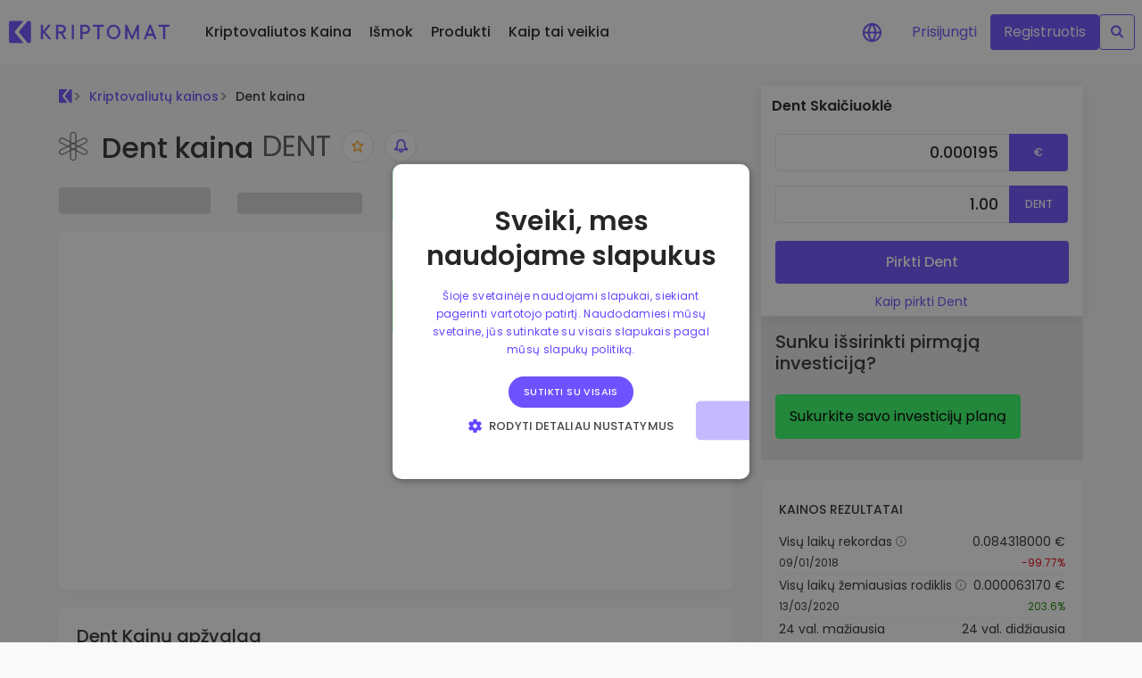

--- FILE ---
content_type: text/html;charset=utf-8
request_url: https://kriptomat.io/lt/kriptovaliutos-kursas/dent-kaina/
body_size: 94077
content:
<!DOCTYPE html><html  lang="lt-LT" data-capo=""><head><meta charset="utf-8">
<meta name="viewport" content="width=device-width, initial-scale=1">
<title>Dent kaina šiandien - DENT vertė, kursas ir grafikas EUR</title>
<script nonce="S9q0nJOh5y5n75PjDr/wLg==" src="/scripts/cookie_consent_v2.js" async></script>
<style nonce="S9q0nJOh5y5n75PjDr/wLg==">@charset "UTF-8";:root{--blue:#007bff;--indigo:#6610f2;--purple:#6f42c1;--pink:#ff4aa3;--red:#dc3545;--orange:#fd7e14;--yellow:#ffc107;--green:#28a745;--teal:#20c997;--cyan:#17a2b8;--white:#fff;--gray:#6c757d;--gray-dark:#343a40;--primary:#6e52ff;--secondary:#ebe7ff;--success:#28a745;--info:#17a2b8;--warning:#ffc107;--danger:#dc3545;--light:#f8f9fa;--dark:#343a40;--blue:#6e52ff;--green:#37ff68;--lightblue:#ebe7ff;--breakpoint-xs:0;--breakpoint-sm:576px;--breakpoint-md:768px;--breakpoint-lg:992px;--breakpoint-xl:1200px;--breakpoint-xxl:2000px;--font-family-sans-serif:-apple-system,BlinkMacSystemFont,"Segoe UI",Roboto,"Helvetica Neue",Arial,"Noto Sans","Liberation Sans",sans-serif,"Apple Color Emoji","Segoe UI Emoji","Segoe UI Symbol","Noto Color Emoji";--font-family-monospace:SFMono-Regular,Menlo,Monaco,Consolas,"Liberation Mono","Courier New",monospace}*,:after,:before{box-sizing:border-box}html{font-family:sans-serif;line-height:1.15;-webkit-text-size-adjust:100%;-webkit-tap-highlight-color:rgba(0,0,0,0)}article,aside,figcaption,figure,footer,header,hgroup,main,nav,section{display:block}body{background-color:#fff;color:#212529;font-family:-apple-system,BlinkMacSystemFont,Segoe UI,Roboto,Helvetica Neue,Arial,Noto Sans,Liberation Sans,sans-serif,Apple Color Emoji,Segoe UI Emoji,Segoe UI Symbol,Noto Color Emoji;font-size:1rem;font-weight:400;line-height:1.5;margin:0;text-align:left}[tabindex="-1"]:focus:not(:focus-visible){outline:0!important}hr{box-sizing:content-box;height:0;overflow:visible}h1,h2,h3,h4,h5,h6{margin-bottom:.5rem;margin-top:0}p{margin-bottom:1rem;margin-top:0}abbr[data-original-title],abbr[title]{border-bottom:0;cursor:help;text-decoration:underline;-webkit-text-decoration:underline dotted;text-decoration:underline dotted;-webkit-text-decoration-skip-ink:none;text-decoration-skip-ink:none}address{font-style:normal;line-height:inherit}address,dl,ol,ul{margin-bottom:1rem}dl,ol,ul{margin-top:0}ol ol,ol ul,ul ol,ul ul{margin-bottom:0}dt{font-weight:500}dd{margin-bottom:.5rem;margin-left:0}blockquote{margin:0 0 1rem}b,strong{font-weight:600}small{font-size:80%}sub,sup{font-size:75%;line-height:0;position:relative;vertical-align:baseline}sub{bottom:-.25em}sup{top:-.5em}a{background-color:transparent;color:#6e52ff;text-decoration:none}a:hover{color:#2e06ff;text-decoration:underline}a:not([href]):not([class]),a:not([href]):not([class]):hover{color:inherit;text-decoration:none}code,kbd,pre,samp{font-family:SFMono-Regular,Menlo,Monaco,Consolas,Liberation Mono,Courier New,monospace;font-size:1em}pre{margin-bottom:1rem;margin-top:0;overflow:auto;-ms-overflow-style:scrollbar}figure{margin:0 0 1rem}img{border-style:none}img,svg{vertical-align:middle}svg{overflow:hidden}table{border-collapse:collapse}caption{caption-side:bottom;color:#6c757d;padding-bottom:.75rem;padding-top:.75rem;text-align:left}th{text-align:inherit;text-align:-webkit-match-parent}label{display:inline-block;margin-bottom:.5rem}button{border-radius:0}button:focus:not(:focus-visible){outline:0}button,input,optgroup,select,textarea{font-family:inherit;font-size:inherit;line-height:inherit;margin:0}button,input{overflow:visible}button,select{text-transform:none}[role=button]{cursor:pointer}select{word-wrap:normal}[type=button],[type=reset],[type=submit],button{-webkit-appearance:button}[type=button]:not(:disabled),[type=reset]:not(:disabled),[type=submit]:not(:disabled),button:not(:disabled){cursor:pointer}[type=button]::-moz-focus-inner,[type=reset]::-moz-focus-inner,[type=submit]::-moz-focus-inner,button::-moz-focus-inner{border-style:none;padding:0}input[type=checkbox],input[type=radio]{box-sizing:border-box;padding:0}textarea{overflow:auto;resize:vertical}fieldset{border:0;margin:0;min-width:0;padding:0}legend{color:inherit;display:block;font-size:1.5rem;line-height:inherit;margin-bottom:.5rem;max-width:100%;padding:0;white-space:normal;width:100%}progress{vertical-align:baseline}[type=number]::-webkit-inner-spin-button,[type=number]::-webkit-outer-spin-button{height:auto}[type=search]{-webkit-appearance:none;outline-offset:-2px}[type=search]::-webkit-search-decoration{-webkit-appearance:none}::-webkit-file-upload-button{-webkit-appearance:button;font:inherit}output{display:inline-block}summary{cursor:pointer;display:list-item}template{display:none}[hidden]{display:none!important}.h1,.h2,.h3,.h4,.h5,.h6,h1,h2,h3,h4,h5,h6{font-weight:500;line-height:1.2;margin-bottom:.5rem}.h1,h1{font-size:2.5rem}.h2,h2{font-size:2rem}.h3,h3{font-size:1.75rem}.h4,h4{font-size:1.5rem}.h5,h5{font-size:1.25rem}.h6,h6{font-size:1rem}.lead{font-size:1.25rem;font-weight:300}.display-1{font-size:6rem}.display-1,.display-2{font-weight:300;line-height:1.2}.display-2{font-size:5.5rem}.display-3{font-size:4.5rem}.display-3,.display-4{font-weight:300;line-height:1.2}.display-4{font-size:3.5rem}hr{border:0;border-top:1px solid rgba(0,0,0,.1);margin-bottom:1rem;margin-top:1rem}.small,small{font-size:.875em;font-weight:400}.mark,mark{background-color:#fcf8e3;padding:.2em}.list-inline,.list-unstyled{list-style:none;padding-left:0}.list-inline-item{display:inline-block}.list-inline-item:not(:last-child){margin-right:.5rem}.initialism{font-size:90%;text-transform:uppercase}.blockquote{font-size:1.25rem;margin-bottom:1rem}.blockquote-footer{color:#6c757d;display:block;font-size:.875em}.blockquote-footer:before{content:"— "}.img-fluid,.img-thumbnail{height:auto;max-width:100%}.img-thumbnail{background-color:#fff;border:1px solid #dee2e6;border-radius:.25rem;padding:.25rem}.figure{display:inline-block}.figure-img{line-height:1;margin-bottom:.5rem}.figure-caption{color:#6c757d;font-size:90%}code{color:#ff4aa3;font-size:87.5%;word-wrap:break-word}a>code{color:inherit}kbd{background-color:#212529;border-radius:.2rem;color:#fff;font-size:87.5%;padding:.2rem .4rem}kbd kbd{font-size:100%;font-weight:500;padding:0}pre{color:#212529;display:block;font-size:87.5%}pre code{color:inherit;font-size:inherit;word-break:normal}.pre-scrollable{max-height:340px;overflow-y:scroll}.container,.container-fluid,.container-lg,.container-xl,.container-xxl{margin-left:auto;margin-right:auto;padding-left:16px;padding-right:16px;width:100%}@media (min-width:992px){.container,.container-lg,.container-md,.container-sm{max-width:892px}}@media (min-width:1200px){.container,.container-lg,.container-md,.container-sm,.container-xl{max-width:1180px}}@media (min-width:2000px){.container,.container-lg,.container-md,.container-sm,.container-xl,.container-xxl{max-width:1560px}}.row{display:flex;flex-wrap:wrap;margin-left:-16px;margin-right:-16px}.no-gutters{margin-left:0;margin-right:0}.no-gutters>.col,.no-gutters>[class*=col-]{padding-left:0;padding-right:0}.col,.col-1,.col-10,.col-11,.col-12,.col-2,.col-3,.col-4,.col-5,.col-6,.col-7,.col-8,.col-9,.col-auto,.col-lg,.col-lg-1,.col-lg-10,.col-lg-11,.col-lg-12,.col-lg-2,.col-lg-3,.col-lg-4,.col-lg-5,.col-lg-6,.col-lg-7,.col-lg-8,.col-lg-9,.col-lg-auto,.col-md,.col-md-1,.col-md-10,.col-md-11,.col-md-12,.col-md-2,.col-md-3,.col-md-4,.col-md-5,.col-md-6,.col-md-7,.col-md-8,.col-md-9,.col-md-auto,.col-sm,.col-sm-1,.col-sm-10,.col-sm-11,.col-sm-12,.col-sm-2,.col-sm-3,.col-sm-4,.col-sm-5,.col-sm-6,.col-sm-7,.col-sm-8,.col-sm-9,.col-sm-auto,.col-xl,.col-xl-1,.col-xl-10,.col-xl-11,.col-xl-12,.col-xl-2,.col-xl-3,.col-xl-4,.col-xl-5,.col-xl-6,.col-xl-7,.col-xl-8,.col-xl-9,.col-xl-auto,.col-xxl,.col-xxl-1,.col-xxl-10,.col-xxl-11,.col-xxl-12,.col-xxl-2,.col-xxl-3,.col-xxl-4,.col-xxl-5,.col-xxl-6,.col-xxl-7,.col-xxl-8,.col-xxl-9,.col-xxl-auto{padding-left:16px;padding-right:16px;position:relative;width:100%}.col{flex-basis:0;flex-grow:1;max-width:100%}.row-cols-1>*{flex:0 0 100%;max-width:100%}.row-cols-2>*{flex:0 0 50%;max-width:50%}.row-cols-3>*{flex:0 0 33.3333333333%;max-width:33.3333333333%}.row-cols-4>*{flex:0 0 25%;max-width:25%}.row-cols-5>*{flex:0 0 20%;max-width:20%}.row-cols-6>*{flex:0 0 16.6666666667%;max-width:16.6666666667%}.col-auto{flex:0 0 auto;max-width:100%;width:auto}.col-1{flex:0 0 8.33333333%;max-width:8.33333333%}.col-2{flex:0 0 16.66666667%;max-width:16.66666667%}.col-3{flex:0 0 25%;max-width:25%}.col-4{flex:0 0 33.33333333%;max-width:33.33333333%}.col-5{flex:0 0 41.66666667%;max-width:41.66666667%}.col-6{flex:0 0 50%;max-width:50%}.col-7{flex:0 0 58.33333333%;max-width:58.33333333%}.col-8{flex:0 0 66.66666667%;max-width:66.66666667%}.col-9{flex:0 0 75%;max-width:75%}.col-10{flex:0 0 83.33333333%;max-width:83.33333333%}.col-11{flex:0 0 91.66666667%;max-width:91.66666667%}.col-12{flex:0 0 100%;max-width:100%}.order-first{order:-1}.order-last{order:13}.order-0{order:0}.order-1{order:1}.order-2{order:2}.order-3{order:3}.order-4{order:4}.order-5{order:5}.order-6{order:6}.order-7{order:7}.order-8{order:8}.order-9{order:9}.order-10{order:10}.order-11{order:11}.order-12{order:12}.offset-1{margin-left:8.33333333%}.offset-2{margin-left:16.66666667%}.offset-3{margin-left:25%}.offset-4{margin-left:33.33333333%}.offset-5{margin-left:41.66666667%}.offset-6{margin-left:50%}.offset-7{margin-left:58.33333333%}.offset-8{margin-left:66.66666667%}.offset-9{margin-left:75%}.offset-10{margin-left:83.33333333%}.offset-11{margin-left:91.66666667%}@media (min-width:576px){.col-sm{flex-basis:0;flex-grow:1;max-width:100%}.row-cols-sm-1>*{flex:0 0 100%;max-width:100%}.row-cols-sm-2>*{flex:0 0 50%;max-width:50%}.row-cols-sm-3>*{flex:0 0 33.3333333333%;max-width:33.3333333333%}.row-cols-sm-4>*{flex:0 0 25%;max-width:25%}.row-cols-sm-5>*{flex:0 0 20%;max-width:20%}.row-cols-sm-6>*{flex:0 0 16.6666666667%;max-width:16.6666666667%}.col-sm-auto{flex:0 0 auto;max-width:100%;width:auto}.col-sm-1{flex:0 0 8.33333333%;max-width:8.33333333%}.col-sm-2{flex:0 0 16.66666667%;max-width:16.66666667%}.col-sm-3{flex:0 0 25%;max-width:25%}.col-sm-4{flex:0 0 33.33333333%;max-width:33.33333333%}.col-sm-5{flex:0 0 41.66666667%;max-width:41.66666667%}.col-sm-6{flex:0 0 50%;max-width:50%}.col-sm-7{flex:0 0 58.33333333%;max-width:58.33333333%}.col-sm-8{flex:0 0 66.66666667%;max-width:66.66666667%}.col-sm-9{flex:0 0 75%;max-width:75%}.col-sm-10{flex:0 0 83.33333333%;max-width:83.33333333%}.col-sm-11{flex:0 0 91.66666667%;max-width:91.66666667%}.col-sm-12{flex:0 0 100%;max-width:100%}.order-sm-first{order:-1}.order-sm-last{order:13}.order-sm-0{order:0}.order-sm-1{order:1}.order-sm-2{order:2}.order-sm-3{order:3}.order-sm-4{order:4}.order-sm-5{order:5}.order-sm-6{order:6}.order-sm-7{order:7}.order-sm-8{order:8}.order-sm-9{order:9}.order-sm-10{order:10}.order-sm-11{order:11}.order-sm-12{order:12}.offset-sm-0{margin-left:0}.offset-sm-1{margin-left:8.33333333%}.offset-sm-2{margin-left:16.66666667%}.offset-sm-3{margin-left:25%}.offset-sm-4{margin-left:33.33333333%}.offset-sm-5{margin-left:41.66666667%}.offset-sm-6{margin-left:50%}.offset-sm-7{margin-left:58.33333333%}.offset-sm-8{margin-left:66.66666667%}.offset-sm-9{margin-left:75%}.offset-sm-10{margin-left:83.33333333%}.offset-sm-11{margin-left:91.66666667%}}@media (min-width:768px){.col-md{flex-basis:0;flex-grow:1;max-width:100%}.row-cols-md-1>*{flex:0 0 100%;max-width:100%}.row-cols-md-2>*{flex:0 0 50%;max-width:50%}.row-cols-md-3>*{flex:0 0 33.3333333333%;max-width:33.3333333333%}.row-cols-md-4>*{flex:0 0 25%;max-width:25%}.row-cols-md-5>*{flex:0 0 20%;max-width:20%}.row-cols-md-6>*{flex:0 0 16.6666666667%;max-width:16.6666666667%}.col-md-auto{flex:0 0 auto;max-width:100%;width:auto}.col-md-1{flex:0 0 8.33333333%;max-width:8.33333333%}.col-md-2{flex:0 0 16.66666667%;max-width:16.66666667%}.col-md-3{flex:0 0 25%;max-width:25%}.col-md-4{flex:0 0 33.33333333%;max-width:33.33333333%}.col-md-5{flex:0 0 41.66666667%;max-width:41.66666667%}.col-md-6{flex:0 0 50%;max-width:50%}.col-md-7{flex:0 0 58.33333333%;max-width:58.33333333%}.col-md-8{flex:0 0 66.66666667%;max-width:66.66666667%}.col-md-9{flex:0 0 75%;max-width:75%}.col-md-10{flex:0 0 83.33333333%;max-width:83.33333333%}.col-md-11{flex:0 0 91.66666667%;max-width:91.66666667%}.col-md-12{flex:0 0 100%;max-width:100%}.order-md-first{order:-1}.order-md-last{order:13}.order-md-0{order:0}.order-md-1{order:1}.order-md-2{order:2}.order-md-3{order:3}.order-md-4{order:4}.order-md-5{order:5}.order-md-6{order:6}.order-md-7{order:7}.order-md-8{order:8}.order-md-9{order:9}.order-md-10{order:10}.order-md-11{order:11}.order-md-12{order:12}.offset-md-0{margin-left:0}.offset-md-1{margin-left:8.33333333%}.offset-md-2{margin-left:16.66666667%}.offset-md-3{margin-left:25%}.offset-md-4{margin-left:33.33333333%}.offset-md-5{margin-left:41.66666667%}.offset-md-6{margin-left:50%}.offset-md-7{margin-left:58.33333333%}.offset-md-8{margin-left:66.66666667%}.offset-md-9{margin-left:75%}.offset-md-10{margin-left:83.33333333%}.offset-md-11{margin-left:91.66666667%}}@media (min-width:992px){.col-lg{flex-basis:0;flex-grow:1;max-width:100%}.row-cols-lg-1>*{flex:0 0 100%;max-width:100%}.row-cols-lg-2>*{flex:0 0 50%;max-width:50%}.row-cols-lg-3>*{flex:0 0 33.3333333333%;max-width:33.3333333333%}.row-cols-lg-4>*{flex:0 0 25%;max-width:25%}.row-cols-lg-5>*{flex:0 0 20%;max-width:20%}.row-cols-lg-6>*{flex:0 0 16.6666666667%;max-width:16.6666666667%}.col-lg-auto{flex:0 0 auto;max-width:100%;width:auto}.col-lg-1{flex:0 0 8.33333333%;max-width:8.33333333%}.col-lg-2{flex:0 0 16.66666667%;max-width:16.66666667%}.col-lg-3{flex:0 0 25%;max-width:25%}.col-lg-4{flex:0 0 33.33333333%;max-width:33.33333333%}.col-lg-5{flex:0 0 41.66666667%;max-width:41.66666667%}.col-lg-6{flex:0 0 50%;max-width:50%}.col-lg-7{flex:0 0 58.33333333%;max-width:58.33333333%}.col-lg-8{flex:0 0 66.66666667%;max-width:66.66666667%}.col-lg-9{flex:0 0 75%;max-width:75%}.col-lg-10{flex:0 0 83.33333333%;max-width:83.33333333%}.col-lg-11{flex:0 0 91.66666667%;max-width:91.66666667%}.col-lg-12{flex:0 0 100%;max-width:100%}.order-lg-first{order:-1}.order-lg-last{order:13}.order-lg-0{order:0}.order-lg-1{order:1}.order-lg-2{order:2}.order-lg-3{order:3}.order-lg-4{order:4}.order-lg-5{order:5}.order-lg-6{order:6}.order-lg-7{order:7}.order-lg-8{order:8}.order-lg-9{order:9}.order-lg-10{order:10}.order-lg-11{order:11}.order-lg-12{order:12}.offset-lg-0{margin-left:0}.offset-lg-1{margin-left:8.33333333%}.offset-lg-2{margin-left:16.66666667%}.offset-lg-3{margin-left:25%}.offset-lg-4{margin-left:33.33333333%}.offset-lg-5{margin-left:41.66666667%}.offset-lg-6{margin-left:50%}.offset-lg-7{margin-left:58.33333333%}.offset-lg-8{margin-left:66.66666667%}.offset-lg-9{margin-left:75%}.offset-lg-10{margin-left:83.33333333%}.offset-lg-11{margin-left:91.66666667%}}@media (min-width:1200px){.col-xl{flex-basis:0;flex-grow:1;max-width:100%}.row-cols-xl-1>*{flex:0 0 100%;max-width:100%}.row-cols-xl-2>*{flex:0 0 50%;max-width:50%}.row-cols-xl-3>*{flex:0 0 33.3333333333%;max-width:33.3333333333%}.row-cols-xl-4>*{flex:0 0 25%;max-width:25%}.row-cols-xl-5>*{flex:0 0 20%;max-width:20%}.row-cols-xl-6>*{flex:0 0 16.6666666667%;max-width:16.6666666667%}.col-xl-auto{flex:0 0 auto;max-width:100%;width:auto}.col-xl-1{flex:0 0 8.33333333%;max-width:8.33333333%}.col-xl-2{flex:0 0 16.66666667%;max-width:16.66666667%}.col-xl-3{flex:0 0 25%;max-width:25%}.col-xl-4{flex:0 0 33.33333333%;max-width:33.33333333%}.col-xl-5{flex:0 0 41.66666667%;max-width:41.66666667%}.col-xl-6{flex:0 0 50%;max-width:50%}.col-xl-7{flex:0 0 58.33333333%;max-width:58.33333333%}.col-xl-8{flex:0 0 66.66666667%;max-width:66.66666667%}.col-xl-9{flex:0 0 75%;max-width:75%}.col-xl-10{flex:0 0 83.33333333%;max-width:83.33333333%}.col-xl-11{flex:0 0 91.66666667%;max-width:91.66666667%}.col-xl-12{flex:0 0 100%;max-width:100%}.order-xl-first{order:-1}.order-xl-last{order:13}.order-xl-0{order:0}.order-xl-1{order:1}.order-xl-2{order:2}.order-xl-3{order:3}.order-xl-4{order:4}.order-xl-5{order:5}.order-xl-6{order:6}.order-xl-7{order:7}.order-xl-8{order:8}.order-xl-9{order:9}.order-xl-10{order:10}.order-xl-11{order:11}.order-xl-12{order:12}.offset-xl-0{margin-left:0}.offset-xl-1{margin-left:8.33333333%}.offset-xl-2{margin-left:16.66666667%}.offset-xl-3{margin-left:25%}.offset-xl-4{margin-left:33.33333333%}.offset-xl-5{margin-left:41.66666667%}.offset-xl-6{margin-left:50%}.offset-xl-7{margin-left:58.33333333%}.offset-xl-8{margin-left:66.66666667%}.offset-xl-9{margin-left:75%}.offset-xl-10{margin-left:83.33333333%}.offset-xl-11{margin-left:91.66666667%}}@media (min-width:2000px){.col-xxl{flex-basis:0;flex-grow:1;max-width:100%}.row-cols-xxl-1>*{flex:0 0 100%;max-width:100%}.row-cols-xxl-2>*{flex:0 0 50%;max-width:50%}.row-cols-xxl-3>*{flex:0 0 33.3333333333%;max-width:33.3333333333%}.row-cols-xxl-4>*{flex:0 0 25%;max-width:25%}.row-cols-xxl-5>*{flex:0 0 20%;max-width:20%}.row-cols-xxl-6>*{flex:0 0 16.6666666667%;max-width:16.6666666667%}.col-xxl-auto{flex:0 0 auto;max-width:100%;width:auto}.col-xxl-1{flex:0 0 8.33333333%;max-width:8.33333333%}.col-xxl-2{flex:0 0 16.66666667%;max-width:16.66666667%}.col-xxl-3{flex:0 0 25%;max-width:25%}.col-xxl-4{flex:0 0 33.33333333%;max-width:33.33333333%}.col-xxl-5{flex:0 0 41.66666667%;max-width:41.66666667%}.col-xxl-6{flex:0 0 50%;max-width:50%}.col-xxl-7{flex:0 0 58.33333333%;max-width:58.33333333%}.col-xxl-8{flex:0 0 66.66666667%;max-width:66.66666667%}.col-xxl-9{flex:0 0 75%;max-width:75%}.col-xxl-10{flex:0 0 83.33333333%;max-width:83.33333333%}.col-xxl-11{flex:0 0 91.66666667%;max-width:91.66666667%}.col-xxl-12{flex:0 0 100%;max-width:100%}.order-xxl-first{order:-1}.order-xxl-last{order:13}.order-xxl-0{order:0}.order-xxl-1{order:1}.order-xxl-2{order:2}.order-xxl-3{order:3}.order-xxl-4{order:4}.order-xxl-5{order:5}.order-xxl-6{order:6}.order-xxl-7{order:7}.order-xxl-8{order:8}.order-xxl-9{order:9}.order-xxl-10{order:10}.order-xxl-11{order:11}.order-xxl-12{order:12}.offset-xxl-0{margin-left:0}.offset-xxl-1{margin-left:8.33333333%}.offset-xxl-2{margin-left:16.66666667%}.offset-xxl-3{margin-left:25%}.offset-xxl-4{margin-left:33.33333333%}.offset-xxl-5{margin-left:41.66666667%}.offset-xxl-6{margin-left:50%}.offset-xxl-7{margin-left:58.33333333%}.offset-xxl-8{margin-left:66.66666667%}.offset-xxl-9{margin-left:75%}.offset-xxl-10{margin-left:83.33333333%}.offset-xxl-11{margin-left:91.66666667%}}.table{color:#212529;margin-bottom:1rem;width:100%}.table td,.table th{border-top:1px solid #dee2e6;padding:.75rem;vertical-align:top}.table thead th{border-bottom:2px solid #dee2e6;vertical-align:bottom}.table tbody+tbody{border-top:2px solid #dee2e6}.table-sm td,.table-sm th{padding:.3rem}.table-bordered,.table-bordered td,.table-bordered th{border:1px solid #dee2e6}.table-bordered thead td,.table-bordered thead th{border-bottom-width:2px}.table-borderless tbody+tbody,.table-borderless td,.table-borderless th,.table-borderless thead th{border:0}.table-striped tbody tr:nth-of-type(odd){background-color:#0000000d}.table-hover tbody tr:hover{background-color:#00000013;color:#212529}.table-primary,.table-primary>td,.table-primary>th{background-color:#d6cfff}.table-primary tbody+tbody,.table-primary td,.table-primary th,.table-primary thead th{border-color:#b4a5ff}.table-hover .table-primary:hover,.table-hover .table-primary:hover>td,.table-hover .table-primary:hover>th{background-color:#c1b5ff}.table-secondary,.table-secondary>td,.table-secondary>th{background-color:#f9f8ff}.table-secondary tbody+tbody,.table-secondary td,.table-secondary th,.table-secondary thead th{border-color:#f5f3ff}.table-hover .table-secondary:hover,.table-hover .table-secondary:hover>td,.table-hover .table-secondary:hover>th{background-color:#e4dfff}.table-success,.table-success>td,.table-success>th{background-color:#c3e6cb}.table-success tbody+tbody,.table-success td,.table-success th,.table-success thead th{border-color:#8fd19e}.table-hover .table-success:hover,.table-hover .table-success:hover>td,.table-hover .table-success:hover>th{background-color:#b1dfbb}.table-info,.table-info>td,.table-info>th{background-color:#bee5eb}.table-info tbody+tbody,.table-info td,.table-info th,.table-info thead th{border-color:#86cfda}.table-hover .table-info:hover,.table-hover .table-info:hover>td,.table-hover .table-info:hover>th{background-color:#abdde5}.table-warning,.table-warning>td,.table-warning>th{background-color:#ffeeba}.table-warning tbody+tbody,.table-warning td,.table-warning th,.table-warning thead th{border-color:#ffdf7e}.table-hover .table-warning:hover,.table-hover .table-warning:hover>td,.table-hover .table-warning:hover>th{background-color:#ffe7a0}.table-danger,.table-danger>td,.table-danger>th{background-color:#f5c6cb}.table-danger tbody+tbody,.table-danger td,.table-danger th,.table-danger thead th{border-color:#ed969e}.table-hover .table-danger:hover,.table-hover .table-danger:hover>td,.table-hover .table-danger:hover>th{background-color:#f1b1b7}.table-light,.table-light>td,.table-light>th{background-color:#fdfdfe}.table-light tbody+tbody,.table-light td,.table-light th,.table-light thead th{border-color:#fbfcfc}.table-hover .table-light:hover,.table-hover .table-light:hover>td,.table-hover .table-light:hover>th{background-color:#eef1f3}.table-dark,.table-dark>td,.table-dark>th{background-color:#c6c8ca}.table-dark tbody+tbody,.table-dark td,.table-dark th,.table-dark thead th{border-color:#95999c}.table-hover .table-dark:hover,.table-hover .table-dark:hover>td,.table-hover .table-dark:hover>th{background-color:#b9bbbd}.table-blue,.table-blue>td,.table-blue>th{background-color:#d6cfff}.table-blue tbody+tbody,.table-blue td,.table-blue th,.table-blue thead th{border-color:#b4a5ff}.table-hover .table-blue:hover,.table-hover .table-blue:hover>td,.table-hover .table-blue:hover>th{background-color:#c1b5ff}.table-green,.table-green>td,.table-green>th{background-color:#c7ffd5}.table-green tbody+tbody,.table-green td,.table-green th,.table-green thead th{border-color:#97ffb0}.table-hover .table-green:hover,.table-hover .table-green:hover>td,.table-hover .table-green:hover>th{background-color:#aeffc1}.table-lightblue,.table-lightblue>td,.table-lightblue>th{background-color:#f9f8ff}.table-lightblue tbody+tbody,.table-lightblue td,.table-lightblue th,.table-lightblue thead th{border-color:#f5f3ff}.table-hover .table-lightblue:hover,.table-hover .table-lightblue:hover>td,.table-hover .table-lightblue:hover>th{background-color:#e4dfff}.table-active,.table-active>td,.table-active>th,.table-hover .table-active:hover,.table-hover .table-active:hover>td,.table-hover .table-active:hover>th{background-color:#00000013}.table .thead-dark th{background-color:#343a40;border-color:#454d55;color:#fff}.table .thead-light th{background-color:#e9ecef;border-color:#dee2e6;color:#495057}.table-dark{background-color:#343a40;color:#fff}.table-dark td,.table-dark th,.table-dark thead th{border-color:#454d55}.table-dark.table-bordered{border:0}.table-dark.table-striped tbody tr:nth-of-type(odd){background-color:#ffffff0d}.table-dark.table-hover tbody tr:hover{background-color:#ffffff13;color:#fff}@media (max-width:575.98px){.table-responsive-sm{display:block;overflow-x:auto;width:100%;-webkit-overflow-scrolling:touch}.table-responsive-sm>.table-bordered{border:0}}@media (max-width:767.98px){.table-responsive-md{display:block;overflow-x:auto;width:100%;-webkit-overflow-scrolling:touch}.table-responsive-md>.table-bordered{border:0}}@media (max-width:991.98px){.table-responsive-lg{display:block;overflow-x:auto;width:100%;-webkit-overflow-scrolling:touch}.table-responsive-lg>.table-bordered{border:0}}@media (max-width:1199.98px){.table-responsive-xl{display:block;overflow-x:auto;width:100%;-webkit-overflow-scrolling:touch}.table-responsive-xl>.table-bordered{border:0}}@media (max-width:1999.98px){.table-responsive-xxl{display:block;overflow-x:auto;width:100%;-webkit-overflow-scrolling:touch}.table-responsive-xxl>.table-bordered{border:0}}.table-responsive{display:block;overflow-x:auto;width:100%;-webkit-overflow-scrolling:touch}.table-responsive>.table-bordered{border:0}.form-control{background-clip:padding-box;background-color:#fff;border:1px solid #e5e5e5;border-radius:.25rem;color:#495057;display:block;font-size:1rem;font-weight:400;height:calc(1.5em + .75rem + 2px);line-height:1.5;padding:.375rem .75rem;transition:border-color .15s ease-in-out,box-shadow .15s ease-in-out;width:100%}@media (prefers-reduced-motion:reduce){.form-control{transition:none}}.form-control::-ms-expand{background-color:transparent;border:0}.form-control:focus{background-color:#fff;border-color:#d9d2ff;box-shadow:0 0 0 .2rem #6e52ff40;color:#495057;outline:0}.form-control::-moz-placeholder{color:#6c757d;opacity:1}.form-control::placeholder{color:#6c757d;opacity:1}.form-control:disabled,.form-control[readonly]{background-color:#e9ecef;opacity:1}input[type=date].form-control,input[type=datetime-local].form-control,input[type=month].form-control,input[type=time].form-control{-webkit-appearance:none;-moz-appearance:none;appearance:none}select.form-control:-moz-focusring{color:transparent;text-shadow:0 0 0 #495057}select.form-control:focus::-ms-value{background-color:#fff;color:#495057}.form-control-file,.form-control-range{display:block;width:100%}.col-form-label{font-size:inherit;line-height:1.5;margin-bottom:0;padding-bottom:calc(.375rem + 1px);padding-top:calc(.375rem + 1px)}.col-form-label-lg{font-size:1.25rem;line-height:1.5;padding-bottom:calc(.5rem + 1px);padding-top:calc(.5rem + 1px)}.col-form-label-sm{font-size:.875rem;line-height:1.5;padding-bottom:calc(.25rem + 1px);padding-top:calc(.25rem + 1px)}.form-control-plaintext{background-color:transparent;border:solid transparent;border-width:1px 0;color:#212529;display:block;font-size:1rem;line-height:1.5;margin-bottom:0;padding:.375rem 0;width:100%}.form-control-plaintext.form-control-lg,.form-control-plaintext.form-control-sm{padding-left:0;padding-right:0}.form-control-sm{border-radius:.2rem;font-size:.875rem;height:calc(1.5em + .5rem + 2px);line-height:1.5;padding:.25rem .5rem}.form-control-lg{border-radius:.3rem;font-size:1.25rem;height:calc(1.5em + 1rem + 2px);line-height:1.5;padding:.5rem 1rem}select.form-control[multiple],select.form-control[size],textarea.form-control{height:auto}.form-group{margin-bottom:1rem}.form-text{display:block;margin-top:.25rem}.form-row{display:flex;flex-wrap:wrap;margin-left:-5px;margin-right:-5px}.form-row>.col,.form-row>[class*=col-]{padding-left:5px;padding-right:5px}.form-check{display:block;padding-left:1.25rem;position:relative}.form-check-input{margin-left:-1.25rem;margin-top:.3rem;position:absolute}.form-check-input:disabled~.form-check-label,.form-check-input[disabled]~.form-check-label{color:#6c757d}.form-check-label{margin-bottom:0}.form-check-inline{align-items:center;display:inline-flex;margin-right:.75rem;padding-left:0}.form-check-inline .form-check-input{margin-left:0;margin-right:.3125rem;margin-top:0;position:static}.valid-feedback{color:#28a745;display:none;font-size:.875em;margin-top:.25rem;width:100%}.valid-tooltip{background-color:#28a745e6;border-radius:.25rem;color:#fff;display:none;font-size:.875rem;left:0;line-height:1.5;margin-top:.1rem;max-width:100%;padding:.25rem .5rem;position:absolute;top:100%;z-index:5}.form-row>.col>.valid-tooltip,.form-row>[class*=col-]>.valid-tooltip{left:5px}.is-valid~.valid-feedback,.is-valid~.valid-tooltip,.was-validated :valid~.valid-feedback,.was-validated :valid~.valid-tooltip{display:block}.form-control.is-valid,.was-validated .form-control:valid{background-image:url("data:image/svg+xml;charset=utf-8,%3Csvg xmlns='http://www.w3.org/2000/svg' width='8' height='8' viewBox='0 0 8 8'%3E%3Cpath fill='%2328a745' d='M2.3 6.73.6 4.53c-.4-1.04.46-1.4 1.1-.8l1.1 1.4 3.4-3.8c.6-.63 1.6-.27 1.2.7l-4 4.6c-.43.5-.8.4-1.1.1'/%3E%3C/svg%3E");background-position:right calc(.375em + .1875rem) center;background-repeat:no-repeat;background-size:calc(.75em + .375rem) calc(.75em + .375rem);border-color:#28a745;padding-right:calc(1.5em + .75rem)!important}.form-control.is-valid:focus,.was-validated .form-control:valid:focus{border-color:#28a745;box-shadow:0 0 0 .2rem #28a74540}.was-validated select.form-control:valid,select.form-control.is-valid{background-position:right 1.5rem center;padding-right:3rem!important}.was-validated textarea.form-control:valid,textarea.form-control.is-valid{background-position:top calc(.375em + .1875rem) right calc(.375em + .1875rem);padding-right:calc(1.5em + .75rem)}.custom-select.is-valid,.was-validated .custom-select:valid{background:url("data:image/svg+xml;charset=utf-8,%3Csvg xmlns='http://www.w3.org/2000/svg' width='4' height='5' viewBox='0 0 4 5'%3E%3Cpath fill='%23343a40' d='M2 0 0 2h4zm0 5L0 3h4z'/%3E%3C/svg%3E") right .75rem center/8px 10px no-repeat,#fff url("data:image/svg+xml;charset=utf-8,%3Csvg xmlns='http://www.w3.org/2000/svg' width='8' height='8' viewBox='0 0 8 8'%3E%3Cpath fill='%2328a745' d='M2.3 6.73.6 4.53c-.4-1.04.46-1.4 1.1-.8l1.1 1.4 3.4-3.8c.6-.63 1.6-.27 1.2.7l-4 4.6c-.43.5-.8.4-1.1.1'/%3E%3C/svg%3E") center right 1.75rem/ calc(.75em + .375rem) calc(.75em + .375rem) no-repeat;border-color:#28a745;padding-right:calc(.75em + 2.3125rem)!important}.custom-select.is-valid:focus,.was-validated .custom-select:valid:focus{border-color:#28a745;box-shadow:0 0 0 .2rem #28a74540}.form-check-input.is-valid~.form-check-label,.was-validated .form-check-input:valid~.form-check-label{color:#28a745}.form-check-input.is-valid~.valid-feedback,.form-check-input.is-valid~.valid-tooltip,.was-validated .form-check-input:valid~.valid-feedback,.was-validated .form-check-input:valid~.valid-tooltip{display:block}.custom-control-input.is-valid~.custom-control-label,.was-validated .custom-control-input:valid~.custom-control-label{color:#28a745}.custom-control-input.is-valid~.custom-control-label:before,.was-validated .custom-control-input:valid~.custom-control-label:before{border-color:#28a745}.custom-control-input.is-valid:checked~.custom-control-label:before,.was-validated .custom-control-input:valid:checked~.custom-control-label:before{background-color:#34ce57;border-color:#34ce57}.custom-control-input.is-valid:focus~.custom-control-label:before,.was-validated .custom-control-input:valid:focus~.custom-control-label:before{box-shadow:0 0 0 .2rem #28a74540}.custom-control-input.is-valid:focus:not(:checked)~.custom-control-label:before,.was-validated .custom-control-input:valid:focus:not(:checked)~.custom-control-label:before{border-color:#28a745}.custom-file-input.is-valid~.custom-file-label,.was-validated .custom-file-input:valid~.custom-file-label{border-color:#28a745}.custom-file-input.is-valid:focus~.custom-file-label,.was-validated .custom-file-input:valid:focus~.custom-file-label{border-color:#28a745;box-shadow:0 0 0 .2rem #28a74540}.invalid-feedback{color:#dc3545;display:none;font-size:.875em;margin-top:.25rem;width:100%}.invalid-tooltip{background-color:#dc3545e6;border-radius:.25rem;color:#fff;display:none;font-size:.875rem;left:0;line-height:1.5;margin-top:.1rem;max-width:100%;padding:.25rem .5rem;position:absolute;top:100%;z-index:5}.form-row>.col>.invalid-tooltip,.form-row>[class*=col-]>.invalid-tooltip{left:5px}.is-invalid~.invalid-feedback,.is-invalid~.invalid-tooltip,.was-validated :invalid~.invalid-feedback,.was-validated :invalid~.invalid-tooltip{display:block}.form-control.is-invalid,.was-validated .form-control:invalid{background-image:url("data:image/svg+xml;charset=utf-8,%3Csvg xmlns='http://www.w3.org/2000/svg' width='12' height='12' fill='none' stroke='%23dc3545' viewBox='0 0 12 12'%3E%3Ccircle cx='6' cy='6' r='4.5'/%3E%3Cpath stroke-linejoin='round' d='M5.8 3.6h.4L6 6.5z'/%3E%3Ccircle cx='6' cy='8.2' r='.6' fill='%23dc3545' stroke='none'/%3E%3C/svg%3E");background-position:right calc(.375em + .1875rem) center;background-repeat:no-repeat;background-size:calc(.75em + .375rem) calc(.75em + .375rem);border-color:#dc3545;padding-right:calc(1.5em + .75rem)!important}.form-control.is-invalid:focus,.was-validated .form-control:invalid:focus{border-color:#dc3545;box-shadow:0 0 0 .2rem #dc354540}.was-validated select.form-control:invalid,select.form-control.is-invalid{background-position:right 1.5rem center;padding-right:3rem!important}.was-validated textarea.form-control:invalid,textarea.form-control.is-invalid{background-position:top calc(.375em + .1875rem) right calc(.375em + .1875rem);padding-right:calc(1.5em + .75rem)}.custom-select.is-invalid,.was-validated .custom-select:invalid{background:url("data:image/svg+xml;charset=utf-8,%3Csvg xmlns='http://www.w3.org/2000/svg' width='4' height='5' viewBox='0 0 4 5'%3E%3Cpath fill='%23343a40' d='M2 0 0 2h4zm0 5L0 3h4z'/%3E%3C/svg%3E") right .75rem center/8px 10px no-repeat,#fff url("data:image/svg+xml;charset=utf-8,%3Csvg xmlns='http://www.w3.org/2000/svg' width='12' height='12' fill='none' stroke='%23dc3545' viewBox='0 0 12 12'%3E%3Ccircle cx='6' cy='6' r='4.5'/%3E%3Cpath stroke-linejoin='round' d='M5.8 3.6h.4L6 6.5z'/%3E%3Ccircle cx='6' cy='8.2' r='.6' fill='%23dc3545' stroke='none'/%3E%3C/svg%3E") center right 1.75rem/ calc(.75em + .375rem) calc(.75em + .375rem) no-repeat;border-color:#dc3545;padding-right:calc(.75em + 2.3125rem)!important}.custom-select.is-invalid:focus,.was-validated .custom-select:invalid:focus{border-color:#dc3545;box-shadow:0 0 0 .2rem #dc354540}.form-check-input.is-invalid~.form-check-label,.was-validated .form-check-input:invalid~.form-check-label{color:#dc3545}.form-check-input.is-invalid~.invalid-feedback,.form-check-input.is-invalid~.invalid-tooltip,.was-validated .form-check-input:invalid~.invalid-feedback,.was-validated .form-check-input:invalid~.invalid-tooltip{display:block}.custom-control-input.is-invalid~.custom-control-label,.was-validated .custom-control-input:invalid~.custom-control-label{color:#dc3545}.custom-control-input.is-invalid~.custom-control-label:before,.was-validated .custom-control-input:invalid~.custom-control-label:before{border-color:#dc3545}.custom-control-input.is-invalid:checked~.custom-control-label:before,.was-validated .custom-control-input:invalid:checked~.custom-control-label:before{background-color:#e4606d;border-color:#e4606d}.custom-control-input.is-invalid:focus~.custom-control-label:before,.was-validated .custom-control-input:invalid:focus~.custom-control-label:before{box-shadow:0 0 0 .2rem #dc354540}.custom-control-input.is-invalid:focus:not(:checked)~.custom-control-label:before,.was-validated .custom-control-input:invalid:focus:not(:checked)~.custom-control-label:before{border-color:#dc3545}.custom-file-input.is-invalid~.custom-file-label,.was-validated .custom-file-input:invalid~.custom-file-label{border-color:#dc3545}.custom-file-input.is-invalid:focus~.custom-file-label,.was-validated .custom-file-input:invalid:focus~.custom-file-label{border-color:#dc3545;box-shadow:0 0 0 .2rem #dc354540}.form-inline{align-items:center;display:flex;flex-flow:row wrap}.form-inline .form-check{width:100%}@media (min-width:576px){.form-inline label{justify-content:center}.form-inline .form-group,.form-inline label{align-items:center;display:flex;margin-bottom:0}.form-inline .form-group{flex:0 0 auto;flex-flow:row wrap}.form-inline .form-control{display:inline-block;vertical-align:middle;width:auto}.form-inline .form-control-plaintext{display:inline-block}.form-inline .custom-select,.form-inline .input-group{width:auto}.form-inline .form-check{align-items:center;display:flex;justify-content:center;padding-left:0;width:auto}.form-inline .form-check-input{flex-shrink:0;margin-left:0;margin-right:.25rem;margin-top:0;position:relative}.form-inline .custom-control{align-items:center;justify-content:center}.form-inline .custom-control-label{margin-bottom:0}}.btn{background-color:transparent;border:1px solid transparent;border-radius:.25rem;color:#212529;display:inline-block;font-size:1rem;font-weight:400;line-height:1.5;padding:.375rem .75rem;text-align:center;transition:color .15s ease-in-out,background-color .15s ease-in-out,border-color .15s ease-in-out,box-shadow .15s ease-in-out;-webkit-user-select:none;-moz-user-select:none;user-select:none;vertical-align:middle}@media (prefers-reduced-motion:reduce){.btn{transition:none}}.btn:hover{color:#212529;text-decoration:none}.btn.focus,.btn:focus{box-shadow:0 0 0 .2rem #6e52ff40;outline:0}.btn.disabled,.btn:disabled{opacity:.65}.btn:not(:disabled):not(.disabled){cursor:pointer}a.btn.disabled,fieldset:disabled a.btn{pointer-events:none}.btn-primary{background-color:#6e52ff;border-color:#6e52ff;color:#fff}.btn-primary.focus,.btn-primary:focus,.btn-primary:hover{background-color:#4e2cff;border-color:#431fff;color:#fff}.btn-primary.focus,.btn-primary:focus{box-shadow:0 0 0 .2rem #846cff80}.btn-primary.disabled,.btn-primary:disabled{background-color:#6e52ff;border-color:#6e52ff;color:#fff}.btn-primary:not(:disabled):not(.disabled).active,.btn-primary:not(:disabled):not(.disabled):active,.show>.btn-primary.dropdown-toggle{background-color:#431fff;border-color:#3912ff;color:#fff}.btn-primary:not(:disabled):not(.disabled).active:focus,.btn-primary:not(:disabled):not(.disabled):active:focus,.show>.btn-primary.dropdown-toggle:focus{box-shadow:0 0 0 .2rem #846cff80}.btn-secondary{background-color:#ebe7ff;border-color:#ebe7ff;color:#212529}.btn-secondary.focus,.btn-secondary:focus,.btn-secondary:hover{background-color:#cbc1ff;border-color:#c1b4ff;color:#212529}.btn-secondary.focus,.btn-secondary:focus{box-shadow:0 0 0 .2rem #cdcadf80}.btn-secondary.disabled,.btn-secondary:disabled{background-color:#ebe7ff;border-color:#ebe7ff;color:#212529}.btn-secondary:not(:disabled):not(.disabled).active,.btn-secondary:not(:disabled):not(.disabled):active,.show>.btn-secondary.dropdown-toggle{background-color:#c1b4ff;border-color:#b6a7ff;color:#212529}.btn-secondary:not(:disabled):not(.disabled).active:focus,.btn-secondary:not(:disabled):not(.disabled):active:focus,.show>.btn-secondary.dropdown-toggle:focus{box-shadow:0 0 0 .2rem #cdcadf80}.btn-success{background-color:#28a745;border-color:#28a745;color:#fff}.btn-success.focus,.btn-success:focus,.btn-success:hover{background-color:#218838;border-color:#1e7e34;color:#fff}.btn-success.focus,.btn-success:focus{box-shadow:0 0 0 .2rem #48b46180}.btn-success.disabled,.btn-success:disabled{background-color:#28a745;border-color:#28a745;color:#fff}.btn-success:not(:disabled):not(.disabled).active,.btn-success:not(:disabled):not(.disabled):active,.show>.btn-success.dropdown-toggle{background-color:#1e7e34;border-color:#1c7430;color:#fff}.btn-success:not(:disabled):not(.disabled).active:focus,.btn-success:not(:disabled):not(.disabled):active:focus,.show>.btn-success.dropdown-toggle:focus{box-shadow:0 0 0 .2rem #48b46180}.btn-info{background-color:#17a2b8;border-color:#17a2b8;color:#fff}.btn-info.focus,.btn-info:focus,.btn-info:hover{background-color:#138496;border-color:#117a8b;color:#fff}.btn-info.focus,.btn-info:focus{box-shadow:0 0 0 .2rem #3ab0c380}.btn-info.disabled,.btn-info:disabled{background-color:#17a2b8;border-color:#17a2b8;color:#fff}.btn-info:not(:disabled):not(.disabled).active,.btn-info:not(:disabled):not(.disabled):active,.show>.btn-info.dropdown-toggle{background-color:#117a8b;border-color:#10707f;color:#fff}.btn-info:not(:disabled):not(.disabled).active:focus,.btn-info:not(:disabled):not(.disabled):active:focus,.show>.btn-info.dropdown-toggle:focus{box-shadow:0 0 0 .2rem #3ab0c380}.btn-warning{background-color:#ffc107;border-color:#ffc107;color:#212529}.btn-warning.focus,.btn-warning:focus,.btn-warning:hover{background-color:#e0a800;border-color:#d39e00;color:#212529}.btn-warning.focus,.btn-warning:focus{box-shadow:0 0 0 .2rem #deaa0c80}.btn-warning.disabled,.btn-warning:disabled{background-color:#ffc107;border-color:#ffc107;color:#212529}.btn-warning:not(:disabled):not(.disabled).active,.btn-warning:not(:disabled):not(.disabled):active,.show>.btn-warning.dropdown-toggle{background-color:#d39e00;border-color:#c69500;color:#212529}.btn-warning:not(:disabled):not(.disabled).active:focus,.btn-warning:not(:disabled):not(.disabled):active:focus,.show>.btn-warning.dropdown-toggle:focus{box-shadow:0 0 0 .2rem #deaa0c80}.btn-danger{background-color:#dc3545;border-color:#dc3545;color:#fff}.btn-danger.focus,.btn-danger:focus,.btn-danger:hover{background-color:#c82333;border-color:#bd2130;color:#fff}.btn-danger.focus,.btn-danger:focus{box-shadow:0 0 0 .2rem #e1536180}.btn-danger.disabled,.btn-danger:disabled{background-color:#dc3545;border-color:#dc3545;color:#fff}.btn-danger:not(:disabled):not(.disabled).active,.btn-danger:not(:disabled):not(.disabled):active,.show>.btn-danger.dropdown-toggle{background-color:#bd2130;border-color:#b21f2d;color:#fff}.btn-danger:not(:disabled):not(.disabled).active:focus,.btn-danger:not(:disabled):not(.disabled):active:focus,.show>.btn-danger.dropdown-toggle:focus{box-shadow:0 0 0 .2rem #e1536180}.btn-light{background-color:#f8f9fa;border-color:#f8f9fa;color:#212529}.btn-light.focus,.btn-light:focus,.btn-light:hover{background-color:#e2e6ea;border-color:#dae0e5;color:#212529}.btn-light.focus,.btn-light:focus{box-shadow:0 0 0 .2rem #d7d9da80}.btn-light.disabled,.btn-light:disabled{background-color:#f8f9fa;border-color:#f8f9fa;color:#212529}.btn-light:not(:disabled):not(.disabled).active,.btn-light:not(:disabled):not(.disabled):active,.show>.btn-light.dropdown-toggle{background-color:#dae0e5;border-color:#d3d9df;color:#212529}.btn-light:not(:disabled):not(.disabled).active:focus,.btn-light:not(:disabled):not(.disabled):active:focus,.show>.btn-light.dropdown-toggle:focus{box-shadow:0 0 0 .2rem #d7d9da80}.btn-dark{background-color:#343a40;border-color:#343a40;color:#fff}.btn-dark.focus,.btn-dark:focus,.btn-dark:hover{background-color:#23272b;border-color:#1d2124;color:#fff}.btn-dark.focus,.btn-dark:focus{box-shadow:0 0 0 .2rem #52585d80}.btn-dark.disabled,.btn-dark:disabled{background-color:#343a40;border-color:#343a40;color:#fff}.btn-dark:not(:disabled):not(.disabled).active,.btn-dark:not(:disabled):not(.disabled):active,.show>.btn-dark.dropdown-toggle{background-color:#1d2124;border-color:#171a1d;color:#fff}.btn-dark:not(:disabled):not(.disabled).active:focus,.btn-dark:not(:disabled):not(.disabled):active:focus,.show>.btn-dark.dropdown-toggle:focus{box-shadow:0 0 0 .2rem #52585d80}.btn-blue{background-color:#6e52ff;border-color:#6e52ff;color:#fff}.btn-blue.focus,.btn-blue:focus,.btn-blue:hover{background-color:#4e2cff;border-color:#431fff;color:#fff}.btn-blue.focus,.btn-blue:focus{box-shadow:0 0 0 .2rem #846cff80}.btn-blue.disabled,.btn-blue:disabled{background-color:#6e52ff;border-color:#6e52ff;color:#fff}.btn-blue:not(:disabled):not(.disabled).active,.btn-blue:not(:disabled):not(.disabled):active,.show>.btn-blue.dropdown-toggle{background-color:#431fff;border-color:#3912ff;color:#fff}.btn-blue:not(:disabled):not(.disabled).active:focus,.btn-blue:not(:disabled):not(.disabled):active:focus,.show>.btn-blue.dropdown-toggle:focus{box-shadow:0 0 0 .2rem #846cff80}.btn-green{background-color:#37ff68;border-color:#37ff68;color:#212529}.btn-green.focus,.btn-green:focus,.btn-green:hover{background-color:#11ff4b;border-color:#04ff41;color:#212529}.btn-green.focus,.btn-green:focus{box-shadow:0 0 0 .2rem #34de5f80}.btn-green.disabled,.btn-green:disabled{background-color:#37ff68;border-color:#37ff68;color:#212529}.btn-green:not(:disabled):not(.disabled).active,.btn-green:not(:disabled):not(.disabled):active,.show>.btn-green.dropdown-toggle{background-color:#04ff41;border-color:#00f63c;color:#212529}.btn-green:not(:disabled):not(.disabled).active:focus,.btn-green:not(:disabled):not(.disabled):active:focus,.show>.btn-green.dropdown-toggle:focus{box-shadow:0 0 0 .2rem #34de5f80}.btn-lightblue{background-color:#ebe7ff;border-color:#ebe7ff;color:#212529}.btn-lightblue.focus,.btn-lightblue:focus,.btn-lightblue:hover{background-color:#cbc1ff;border-color:#c1b4ff;color:#212529}.btn-lightblue.focus,.btn-lightblue:focus{box-shadow:0 0 0 .2rem #cdcadf80}.btn-lightblue.disabled,.btn-lightblue:disabled{background-color:#ebe7ff;border-color:#ebe7ff;color:#212529}.btn-lightblue:not(:disabled):not(.disabled).active,.btn-lightblue:not(:disabled):not(.disabled):active,.show>.btn-lightblue.dropdown-toggle{background-color:#c1b4ff;border-color:#b6a7ff;color:#212529}.btn-lightblue:not(:disabled):not(.disabled).active:focus,.btn-lightblue:not(:disabled):not(.disabled):active:focus,.show>.btn-lightblue.dropdown-toggle:focus{box-shadow:0 0 0 .2rem #cdcadf80}.btn-outline-primary{border-color:#6e52ff;color:#6e52ff}.btn-outline-primary:hover{background-color:#6e52ff;border-color:#6e52ff;color:#fff}.btn-outline-primary.focus,.btn-outline-primary:focus{box-shadow:0 0 0 .2rem #6e52ff80}.btn-outline-primary.disabled,.btn-outline-primary:disabled{background-color:transparent;color:#6e52ff}.btn-outline-primary:not(:disabled):not(.disabled).active,.btn-outline-primary:not(:disabled):not(.disabled):active,.show>.btn-outline-primary.dropdown-toggle{background-color:#6e52ff;border-color:#6e52ff;color:#fff}.btn-outline-primary:not(:disabled):not(.disabled).active:focus,.btn-outline-primary:not(:disabled):not(.disabled):active:focus,.show>.btn-outline-primary.dropdown-toggle:focus{box-shadow:0 0 0 .2rem #6e52ff80}.btn-outline-secondary{border-color:#ebe7ff;color:#ebe7ff}.btn-outline-secondary:hover{background-color:#ebe7ff;border-color:#ebe7ff;color:#212529}.btn-outline-secondary.focus,.btn-outline-secondary:focus{box-shadow:0 0 0 .2rem #ebe7ff80}.btn-outline-secondary.disabled,.btn-outline-secondary:disabled{background-color:transparent;color:#ebe7ff}.btn-outline-secondary:not(:disabled):not(.disabled).active,.btn-outline-secondary:not(:disabled):not(.disabled):active,.show>.btn-outline-secondary.dropdown-toggle{background-color:#ebe7ff;border-color:#ebe7ff;color:#212529}.btn-outline-secondary:not(:disabled):not(.disabled).active:focus,.btn-outline-secondary:not(:disabled):not(.disabled):active:focus,.show>.btn-outline-secondary.dropdown-toggle:focus{box-shadow:0 0 0 .2rem #ebe7ff80}.btn-outline-success{border-color:#28a745;color:#28a745}.btn-outline-success:hover{background-color:#28a745;border-color:#28a745;color:#fff}.btn-outline-success.focus,.btn-outline-success:focus{box-shadow:0 0 0 .2rem #28a74580}.btn-outline-success.disabled,.btn-outline-success:disabled{background-color:transparent;color:#28a745}.btn-outline-success:not(:disabled):not(.disabled).active,.btn-outline-success:not(:disabled):not(.disabled):active,.show>.btn-outline-success.dropdown-toggle{background-color:#28a745;border-color:#28a745;color:#fff}.btn-outline-success:not(:disabled):not(.disabled).active:focus,.btn-outline-success:not(:disabled):not(.disabled):active:focus,.show>.btn-outline-success.dropdown-toggle:focus{box-shadow:0 0 0 .2rem #28a74580}.btn-outline-info{border-color:#17a2b8;color:#17a2b8}.btn-outline-info:hover{background-color:#17a2b8;border-color:#17a2b8;color:#fff}.btn-outline-info.focus,.btn-outline-info:focus{box-shadow:0 0 0 .2rem #17a2b880}.btn-outline-info.disabled,.btn-outline-info:disabled{background-color:transparent;color:#17a2b8}.btn-outline-info:not(:disabled):not(.disabled).active,.btn-outline-info:not(:disabled):not(.disabled):active,.show>.btn-outline-info.dropdown-toggle{background-color:#17a2b8;border-color:#17a2b8;color:#fff}.btn-outline-info:not(:disabled):not(.disabled).active:focus,.btn-outline-info:not(:disabled):not(.disabled):active:focus,.show>.btn-outline-info.dropdown-toggle:focus{box-shadow:0 0 0 .2rem #17a2b880}.btn-outline-warning{border-color:#ffc107;color:#ffc107}.btn-outline-warning:hover{background-color:#ffc107;border-color:#ffc107;color:#212529}.btn-outline-warning.focus,.btn-outline-warning:focus{box-shadow:0 0 0 .2rem #ffc10780}.btn-outline-warning.disabled,.btn-outline-warning:disabled{background-color:transparent;color:#ffc107}.btn-outline-warning:not(:disabled):not(.disabled).active,.btn-outline-warning:not(:disabled):not(.disabled):active,.show>.btn-outline-warning.dropdown-toggle{background-color:#ffc107;border-color:#ffc107;color:#212529}.btn-outline-warning:not(:disabled):not(.disabled).active:focus,.btn-outline-warning:not(:disabled):not(.disabled):active:focus,.show>.btn-outline-warning.dropdown-toggle:focus{box-shadow:0 0 0 .2rem #ffc10780}.btn-outline-danger{border-color:#dc3545;color:#dc3545}.btn-outline-danger:hover{background-color:#dc3545;border-color:#dc3545;color:#fff}.btn-outline-danger.focus,.btn-outline-danger:focus{box-shadow:0 0 0 .2rem #dc354580}.btn-outline-danger.disabled,.btn-outline-danger:disabled{background-color:transparent;color:#dc3545}.btn-outline-danger:not(:disabled):not(.disabled).active,.btn-outline-danger:not(:disabled):not(.disabled):active,.show>.btn-outline-danger.dropdown-toggle{background-color:#dc3545;border-color:#dc3545;color:#fff}.btn-outline-danger:not(:disabled):not(.disabled).active:focus,.btn-outline-danger:not(:disabled):not(.disabled):active:focus,.show>.btn-outline-danger.dropdown-toggle:focus{box-shadow:0 0 0 .2rem #dc354580}.btn-outline-light{border-color:#f8f9fa;color:#f8f9fa}.btn-outline-light:hover{background-color:#f8f9fa;border-color:#f8f9fa;color:#212529}.btn-outline-light.focus,.btn-outline-light:focus{box-shadow:0 0 0 .2rem #f8f9fa80}.btn-outline-light.disabled,.btn-outline-light:disabled{background-color:transparent;color:#f8f9fa}.btn-outline-light:not(:disabled):not(.disabled).active,.btn-outline-light:not(:disabled):not(.disabled):active,.show>.btn-outline-light.dropdown-toggle{background-color:#f8f9fa;border-color:#f8f9fa;color:#212529}.btn-outline-light:not(:disabled):not(.disabled).active:focus,.btn-outline-light:not(:disabled):not(.disabled):active:focus,.show>.btn-outline-light.dropdown-toggle:focus{box-shadow:0 0 0 .2rem #f8f9fa80}.btn-outline-dark{border-color:#343a40;color:#343a40}.btn-outline-dark:hover{background-color:#343a40;border-color:#343a40;color:#fff}.btn-outline-dark.focus,.btn-outline-dark:focus{box-shadow:0 0 0 .2rem #343a4080}.btn-outline-dark.disabled,.btn-outline-dark:disabled{background-color:transparent;color:#343a40}.btn-outline-dark:not(:disabled):not(.disabled).active,.btn-outline-dark:not(:disabled):not(.disabled):active,.show>.btn-outline-dark.dropdown-toggle{background-color:#343a40;border-color:#343a40;color:#fff}.btn-outline-dark:not(:disabled):not(.disabled).active:focus,.btn-outline-dark:not(:disabled):not(.disabled):active:focus,.show>.btn-outline-dark.dropdown-toggle:focus{box-shadow:0 0 0 .2rem #343a4080}.btn-outline-blue{border-color:#6e52ff;color:#6e52ff}.btn-outline-blue:hover{background-color:#6e52ff;border-color:#6e52ff;color:#fff}.btn-outline-blue.focus,.btn-outline-blue:focus{box-shadow:0 0 0 .2rem #6e52ff80}.btn-outline-blue.disabled,.btn-outline-blue:disabled{background-color:transparent;color:#6e52ff}.btn-outline-blue:not(:disabled):not(.disabled).active,.btn-outline-blue:not(:disabled):not(.disabled):active,.show>.btn-outline-blue.dropdown-toggle{background-color:#6e52ff;border-color:#6e52ff;color:#fff}.btn-outline-blue:not(:disabled):not(.disabled).active:focus,.btn-outline-blue:not(:disabled):not(.disabled):active:focus,.show>.btn-outline-blue.dropdown-toggle:focus{box-shadow:0 0 0 .2rem #6e52ff80}.btn-outline-green{border-color:#37ff68;color:#37ff68}.btn-outline-green:hover{background-color:#37ff68;border-color:#37ff68;color:#212529}.btn-outline-green.focus,.btn-outline-green:focus{box-shadow:0 0 0 .2rem #37ff6880}.btn-outline-green.disabled,.btn-outline-green:disabled{background-color:transparent;color:#37ff68}.btn-outline-green:not(:disabled):not(.disabled).active,.btn-outline-green:not(:disabled):not(.disabled):active,.show>.btn-outline-green.dropdown-toggle{background-color:#37ff68;border-color:#37ff68;color:#212529}.btn-outline-green:not(:disabled):not(.disabled).active:focus,.btn-outline-green:not(:disabled):not(.disabled):active:focus,.show>.btn-outline-green.dropdown-toggle:focus{box-shadow:0 0 0 .2rem #37ff6880}.btn-outline-lightblue{border-color:#ebe7ff;color:#ebe7ff}.btn-outline-lightblue:hover{background-color:#ebe7ff;border-color:#ebe7ff;color:#212529}.btn-outline-lightblue.focus,.btn-outline-lightblue:focus{box-shadow:0 0 0 .2rem #ebe7ff80}.btn-outline-lightblue.disabled,.btn-outline-lightblue:disabled{background-color:transparent;color:#ebe7ff}.btn-outline-lightblue:not(:disabled):not(.disabled).active,.btn-outline-lightblue:not(:disabled):not(.disabled):active,.show>.btn-outline-lightblue.dropdown-toggle{background-color:#ebe7ff;border-color:#ebe7ff;color:#212529}.btn-outline-lightblue:not(:disabled):not(.disabled).active:focus,.btn-outline-lightblue:not(:disabled):not(.disabled):active:focus,.show>.btn-outline-lightblue.dropdown-toggle:focus{box-shadow:0 0 0 .2rem #ebe7ff80}.btn-link{color:#6e52ff;font-weight:400;text-decoration:none}.btn-link:hover{color:#2e06ff}.btn-link.focus,.btn-link:focus,.btn-link:hover{text-decoration:underline}.btn-link.disabled,.btn-link:disabled{color:#6c757d;pointer-events:none}.btn-group-lg>.btn,.btn-lg{border-radius:.3rem;font-size:1.25rem;line-height:1.5;padding:.5rem 1rem}.btn-group-sm>.btn,.btn-sm{border-radius:.2rem;font-size:.875rem;line-height:1.5;padding:.25rem .5rem}.btn-block{display:block;width:100%}.btn-block+.btn-block{margin-top:.5rem}input[type=button].btn-block,input[type=reset].btn-block,input[type=submit].btn-block{width:100%}.fade{transition:opacity .15s linear}@media (prefers-reduced-motion:reduce){.fade{transition:none}}.fade:not(.show){opacity:0}.collapse:not(.show){display:none}.collapsing{height:0;overflow:hidden;position:relative;transition:height .35s ease}@media (prefers-reduced-motion:reduce){.collapsing{transition:none}}.collapsing.width{height:auto;transition:width .35s ease;width:0}@media (prefers-reduced-motion:reduce){.collapsing.width{transition:none}}.dropdown,.dropleft,.dropright,.dropup{position:relative}.dropdown-toggle{white-space:nowrap}.dropdown-toggle:after{border-bottom:0;border-left:.3em solid transparent;border-right:.3em solid transparent;border-top:.3em solid;content:"";display:inline-block;margin-left:.255em;vertical-align:.255em}.dropdown-toggle:empty:after{margin-left:0}.dropdown-menu{background-clip:padding-box;background-color:#fff;border:1px solid rgba(0,0,0,.15);border-radius:.25rem;color:#212529;display:none;float:left;font-size:1rem;left:0;list-style:none;margin:.125rem 0 0;min-width:10rem;padding:.5rem 0;position:absolute;text-align:left;top:100%;z-index:1000}.dropdown-menu-left{left:0;right:auto}.dropdown-menu-right{left:auto;right:0}@media (min-width:576px){.dropdown-menu-sm-left{left:0;right:auto}.dropdown-menu-sm-right{left:auto;right:0}}@media (min-width:768px){.dropdown-menu-md-left{left:0;right:auto}.dropdown-menu-md-right{left:auto;right:0}}@media (min-width:992px){.dropdown-menu-lg-left{left:0;right:auto}.dropdown-menu-lg-right{left:auto;right:0}}@media (min-width:1200px){.dropdown-menu-xl-left{left:0;right:auto}.dropdown-menu-xl-right{left:auto;right:0}}@media (min-width:2000px){.dropdown-menu-xxl-left{left:0;right:auto}.dropdown-menu-xxl-right{left:auto;right:0}}.dropup .dropdown-menu{bottom:100%;margin-bottom:.125rem;margin-top:0;top:auto}.dropup .dropdown-toggle:after{border-bottom:.3em solid;border-left:.3em solid transparent;border-right:.3em solid transparent;border-top:0;content:"";display:inline-block;margin-left:.255em;vertical-align:.255em}.dropup .dropdown-toggle:empty:after{margin-left:0}.dropright .dropdown-menu{left:100%;margin-left:.125rem;margin-top:0;right:auto;top:0}.dropright .dropdown-toggle:after{border-bottom:.3em solid transparent;border-left:.3em solid;border-right:0;border-top:.3em solid transparent;content:"";display:inline-block;margin-left:.255em;vertical-align:.255em}.dropright .dropdown-toggle:empty:after{margin-left:0}.dropright .dropdown-toggle:after{vertical-align:0}.dropleft .dropdown-menu{left:auto;margin-right:.125rem;margin-top:0;right:100%;top:0}.dropleft .dropdown-toggle:after{content:"";display:inline-block;display:none;margin-left:.255em;vertical-align:.255em}.dropleft .dropdown-toggle:before{border-bottom:.3em solid transparent;border-right:.3em solid;border-top:.3em solid transparent;content:"";display:inline-block;margin-right:.255em;vertical-align:.255em}.dropleft .dropdown-toggle:empty:after{margin-left:0}.dropleft .dropdown-toggle:before{vertical-align:0}.dropdown-menu[x-placement^=bottom],.dropdown-menu[x-placement^=left],.dropdown-menu[x-placement^=right],.dropdown-menu[x-placement^=top]{bottom:auto;right:auto}.dropdown-divider{border-top:1px solid #e9ecef;height:0;margin:.5rem 0;overflow:hidden}.dropdown-item{background-color:transparent;border:0;clear:both;color:#212529;display:block;font-weight:400;padding:.25rem 1.5rem;text-align:inherit;white-space:nowrap;width:100%}.dropdown-item:focus,.dropdown-item:hover{background-color:#e9ecef;color:#16181b;text-decoration:none}.dropdown-item.active,.dropdown-item:active{background-color:#6e52ff;color:#fff;text-decoration:none}.dropdown-item.disabled,.dropdown-item:disabled{background-color:transparent;color:#adb5bd;pointer-events:none}.dropdown-menu.show{display:block}.dropdown-header{color:#6c757d;display:block;font-size:.875rem;margin-bottom:0;padding:.5rem 1.5rem;white-space:nowrap}.dropdown-item-text{color:#212529;display:block;padding:.25rem 1.5rem}.btn-group,.btn-group-vertical{display:inline-flex;position:relative;vertical-align:middle}.btn-group-vertical>.btn,.btn-group>.btn{flex:1 1 auto;position:relative}.btn-group-vertical>.btn.active,.btn-group-vertical>.btn:active,.btn-group-vertical>.btn:focus,.btn-group-vertical>.btn:hover,.btn-group>.btn.active,.btn-group>.btn:active,.btn-group>.btn:focus,.btn-group>.btn:hover{z-index:1}.btn-toolbar{display:flex;flex-wrap:wrap;justify-content:flex-start}.btn-toolbar .input-group{width:auto}.btn-group>.btn-group:not(:first-child),.btn-group>.btn:not(:first-child){margin-left:-1px}.btn-group>.btn-group:not(:last-child)>.btn,.btn-group>.btn:not(:last-child):not(.dropdown-toggle){border-bottom-right-radius:0;border-top-right-radius:0}.btn-group>.btn-group:not(:first-child)>.btn,.btn-group>.btn:not(:first-child){border-bottom-left-radius:0;border-top-left-radius:0}.dropdown-toggle-split{padding-left:.5625rem;padding-right:.5625rem}.dropdown-toggle-split:after,.dropright .dropdown-toggle-split:after,.dropup .dropdown-toggle-split:after{margin-left:0}.dropleft .dropdown-toggle-split:before{margin-right:0}.btn-group-sm>.btn+.dropdown-toggle-split,.btn-sm+.dropdown-toggle-split{padding-left:.375rem;padding-right:.375rem}.btn-group-lg>.btn+.dropdown-toggle-split,.btn-lg+.dropdown-toggle-split{padding-left:.75rem;padding-right:.75rem}.btn-group-vertical{align-items:flex-start;flex-direction:column;justify-content:center}.btn-group-vertical>.btn,.btn-group-vertical>.btn-group{width:100%}.btn-group-vertical>.btn-group:not(:first-child),.btn-group-vertical>.btn:not(:first-child){margin-top:-1px}.btn-group-vertical>.btn-group:not(:last-child)>.btn,.btn-group-vertical>.btn:not(:last-child):not(.dropdown-toggle){border-bottom-left-radius:0;border-bottom-right-radius:0}.btn-group-vertical>.btn-group:not(:first-child)>.btn,.btn-group-vertical>.btn:not(:first-child){border-top-left-radius:0;border-top-right-radius:0}.btn-group-toggle>.btn,.btn-group-toggle>.btn-group>.btn{margin-bottom:0}.btn-group-toggle>.btn input[type=checkbox],.btn-group-toggle>.btn input[type=radio],.btn-group-toggle>.btn-group>.btn input[type=checkbox],.btn-group-toggle>.btn-group>.btn input[type=radio]{position:absolute;clip:rect(0,0,0,0);pointer-events:none}.input-group{align-items:stretch;display:flex;flex-wrap:wrap;position:relative;width:100%}.input-group>.custom-file,.input-group>.custom-select,.input-group>.form-control,.input-group>.form-control-plaintext{flex:1 1 auto;margin-bottom:0;min-width:0;position:relative;width:1%}.input-group>.custom-file+.custom-file,.input-group>.custom-file+.custom-select,.input-group>.custom-file+.form-control,.input-group>.custom-select+.custom-file,.input-group>.custom-select+.custom-select,.input-group>.custom-select+.form-control,.input-group>.form-control+.custom-file,.input-group>.form-control+.custom-select,.input-group>.form-control+.form-control,.input-group>.form-control-plaintext+.custom-file,.input-group>.form-control-plaintext+.custom-select,.input-group>.form-control-plaintext+.form-control{margin-left:-1px}.input-group>.custom-file .custom-file-input:focus~.custom-file-label,.input-group>.custom-select:focus,.input-group>.form-control:focus{z-index:3}.input-group>.custom-file .custom-file-input:focus{z-index:4}.input-group>.custom-select:not(:first-child),.input-group>.form-control:not(:first-child){border-bottom-left-radius:0;border-top-left-radius:0}.input-group>.custom-file{align-items:center;display:flex}.input-group>.custom-file:not(:last-child) .custom-file-label,.input-group>.custom-file:not(:last-child) .custom-file-label:after{border-bottom-right-radius:0;border-top-right-radius:0}.input-group>.custom-file:not(:first-child) .custom-file-label{border-bottom-left-radius:0;border-top-left-radius:0}.input-group.has-validation>.custom-file:nth-last-child(n+3) .custom-file-label,.input-group.has-validation>.custom-file:nth-last-child(n+3) .custom-file-label:after,.input-group.has-validation>.custom-select:nth-last-child(n+3),.input-group.has-validation>.form-control:nth-last-child(n+3),.input-group:not(.has-validation)>.custom-file:not(:last-child) .custom-file-label,.input-group:not(.has-validation)>.custom-file:not(:last-child) .custom-file-label:after,.input-group:not(.has-validation)>.custom-select:not(:last-child),.input-group:not(.has-validation)>.form-control:not(:last-child){border-bottom-right-radius:0;border-top-right-radius:0}.input-group-append,.input-group-prepend{display:flex}.input-group-append .btn,.input-group-prepend .btn{position:relative;z-index:2}.input-group-append .btn:focus,.input-group-prepend .btn:focus{z-index:3}.input-group-append .btn+.btn,.input-group-append .btn+.input-group-text,.input-group-append .input-group-text+.btn,.input-group-append .input-group-text+.input-group-text,.input-group-prepend .btn+.btn,.input-group-prepend .btn+.input-group-text,.input-group-prepend .input-group-text+.btn,.input-group-prepend .input-group-text+.input-group-text{margin-left:-1px}.input-group-prepend{margin-right:-1px}.input-group-append{margin-left:-1px}.input-group-text{align-items:center;background-color:#e9ecef;border:1px solid #e5e5e5;border-radius:.25rem;color:#495057;display:flex;font-size:1rem;font-weight:400;line-height:1.5;margin-bottom:0;padding:.375rem .75rem;text-align:center;white-space:nowrap}.input-group-text input[type=checkbox],.input-group-text input[type=radio]{margin-top:0}.input-group-lg>.custom-select,.input-group-lg>.form-control:not(textarea){height:calc(1.5em + 1rem + 2px)}.input-group-lg>.custom-select,.input-group-lg>.form-control,.input-group-lg>.input-group-append>.btn,.input-group-lg>.input-group-append>.input-group-text,.input-group-lg>.input-group-prepend>.btn,.input-group-lg>.input-group-prepend>.input-group-text{border-radius:.3rem;font-size:1.25rem;line-height:1.5;padding:.5rem 1rem}.input-group-sm>.custom-select,.input-group-sm>.form-control:not(textarea){height:calc(1.5em + .5rem + 2px)}.input-group-sm>.custom-select,.input-group-sm>.form-control,.input-group-sm>.input-group-append>.btn,.input-group-sm>.input-group-append>.input-group-text,.input-group-sm>.input-group-prepend>.btn,.input-group-sm>.input-group-prepend>.input-group-text{border-radius:.2rem;font-size:.875rem;line-height:1.5;padding:.25rem .5rem}.input-group-lg>.custom-select,.input-group-sm>.custom-select{padding-right:1.75rem}.input-group.has-validation>.input-group-append:nth-last-child(n+3)>.btn,.input-group.has-validation>.input-group-append:nth-last-child(n+3)>.input-group-text,.input-group:not(.has-validation)>.input-group-append:not(:last-child)>.btn,.input-group:not(.has-validation)>.input-group-append:not(:last-child)>.input-group-text,.input-group>.input-group-append:last-child>.btn:not(:last-child):not(.dropdown-toggle),.input-group>.input-group-append:last-child>.input-group-text:not(:last-child),.input-group>.input-group-prepend>.btn,.input-group>.input-group-prepend>.input-group-text{border-bottom-right-radius:0;border-top-right-radius:0}.input-group>.input-group-append>.btn,.input-group>.input-group-append>.input-group-text,.input-group>.input-group-prepend:first-child>.btn:not(:first-child),.input-group>.input-group-prepend:first-child>.input-group-text:not(:first-child),.input-group>.input-group-prepend:not(:first-child)>.btn,.input-group>.input-group-prepend:not(:first-child)>.input-group-text{border-bottom-left-radius:0;border-top-left-radius:0}.custom-control{display:block;min-height:1.5rem;padding-left:1.5rem;position:relative;-webkit-print-color-adjust:exact;print-color-adjust:exact;z-index:1}.custom-control-inline{display:inline-flex;margin-right:1rem}.custom-control-input{height:1.25rem;left:0;opacity:0;position:absolute;width:1rem;z-index:-1}.custom-control-input:checked~.custom-control-label:before{background-color:#6e52ff;border-color:#6e52ff;color:#fff}.custom-control-input:focus~.custom-control-label:before{box-shadow:0 0 0 .2rem #6e52ff40}.custom-control-input:focus:not(:checked)~.custom-control-label:before{border-color:#d9d2ff}.custom-control-input:not(:disabled):active~.custom-control-label:before{background-color:#fff;border-color:#fff;color:#fff}.custom-control-input:disabled~.custom-control-label,.custom-control-input[disabled]~.custom-control-label{color:#6c757d}.custom-control-input:disabled~.custom-control-label:before,.custom-control-input[disabled]~.custom-control-label:before{background-color:#e9ecef}.custom-control-label{margin-bottom:0;position:relative;vertical-align:top}.custom-control-label:before{background-color:#fff;border:1px solid #adb5bd;pointer-events:none}.custom-control-label:after,.custom-control-label:before{content:"";display:block;height:1rem;left:-1.5rem;position:absolute;top:.25rem;width:1rem}.custom-control-label:after{background:50%/50% 50% no-repeat}.custom-checkbox .custom-control-label:before{border-radius:.25rem}.custom-checkbox .custom-control-input:checked~.custom-control-label:after{background-image:url("data:image/svg+xml;charset=utf-8,%3Csvg xmlns='http://www.w3.org/2000/svg' width='8' height='8' viewBox='0 0 8 8'%3E%3Cpath fill='%23fff' d='m6.564.75-3.59 3.612-1.538-1.55L0 4.26l2.974 2.99L8 2.193z'/%3E%3C/svg%3E")}.custom-checkbox .custom-control-input:indeterminate~.custom-control-label:before{background-color:#6e52ff;border-color:#6e52ff}.custom-checkbox .custom-control-input:indeterminate~.custom-control-label:after{background-image:url("data:image/svg+xml;charset=utf-8,%3Csvg xmlns='http://www.w3.org/2000/svg' width='4' height='4' viewBox='0 0 4 4'%3E%3Cpath stroke='%23fff' d='M0 2h4'/%3E%3C/svg%3E")}.custom-checkbox .custom-control-input:disabled:checked~.custom-control-label:before{background-color:#6e52ff80}.custom-checkbox .custom-control-input:disabled:indeterminate~.custom-control-label:before{background-color:#6e52ff80}.custom-radio .custom-control-label:before{border-radius:50%}.custom-radio .custom-control-input:checked~.custom-control-label:after{background-image:url("data:image/svg+xml;charset=utf-8,%3Csvg xmlns='http://www.w3.org/2000/svg' width='12' height='12' viewBox='-4 -4 8 8'%3E%3Ccircle r='3' fill='%23fff'/%3E%3C/svg%3E")}.custom-radio .custom-control-input:disabled:checked~.custom-control-label:before{background-color:#6e52ff80}.custom-switch{padding-left:2.25rem}.custom-switch .custom-control-label:before{border-radius:.5rem;left:-2.25rem;pointer-events:all;width:1.75rem}.custom-switch .custom-control-label:after{background-color:#adb5bd;border-radius:.5rem;height:calc(1rem - 4px);left:calc(-2.25rem + 2px);top:calc(.25rem + 2px);transition:transform .15s ease-in-out,background-color .15s ease-in-out,border-color .15s ease-in-out,box-shadow .15s ease-in-out;width:calc(1rem - 4px)}@media (prefers-reduced-motion:reduce){.custom-switch .custom-control-label:after{transition:none}}.custom-switch .custom-control-input:checked~.custom-control-label:after{background-color:#fff;transform:translate(.75rem)}.custom-switch .custom-control-input:disabled:checked~.custom-control-label:before{background-color:#6e52ff80}.custom-select{-webkit-appearance:none;-moz-appearance:none;appearance:none;background:#fff url("data:image/svg+xml;charset=utf-8,%3Csvg xmlns='http://www.w3.org/2000/svg' width='4' height='5' viewBox='0 0 4 5'%3E%3Cpath fill='%23343a40' d='M2 0 0 2h4zm0 5L0 3h4z'/%3E%3C/svg%3E") right .75rem center/8px 10px no-repeat;border:1px solid #e5e5e5;border-radius:.25rem;color:#495057;display:inline-block;font-size:1rem;font-weight:400;height:calc(1.5em + .75rem + 2px);line-height:1.5;padding:.375rem 1.75rem .375rem .75rem;vertical-align:middle;width:100%}.custom-select:focus{border-color:#d9d2ff;box-shadow:0 0 0 .2rem #6e52ff40;outline:0}.custom-select:focus::-ms-value{background-color:#fff;color:#495057}.custom-select[multiple],.custom-select[size]:not([size="1"]){background-image:none;height:auto;padding-right:.75rem}.custom-select:disabled{background-color:#e9ecef;color:#6c757d}.custom-select::-ms-expand{display:none}.custom-select:-moz-focusring{color:transparent;text-shadow:0 0 0 #495057}.custom-select-sm{font-size:.875rem;height:calc(1.5em + .5rem + 2px);padding-bottom:.25rem;padding-left:.5rem;padding-top:.25rem}.custom-select-lg{font-size:1.25rem;height:calc(1.5em + 1rem + 2px);padding-bottom:.5rem;padding-left:1rem;padding-top:.5rem}.custom-file{display:inline-block;margin-bottom:0}.custom-file,.custom-file-input{height:calc(1.5em + .75rem + 2px);position:relative;width:100%}.custom-file-input{margin:0;opacity:0;overflow:hidden;z-index:2}.custom-file-input:focus~.custom-file-label{border-color:#d9d2ff;box-shadow:0 0 0 .2rem #6e52ff40}.custom-file-input:disabled~.custom-file-label,.custom-file-input[disabled]~.custom-file-label{background-color:#e9ecef}.custom-file-input:lang(en)~.custom-file-label:after{content:"Browse"}.custom-file-input~.custom-file-label[data-browse]:after{content:attr(data-browse)}.custom-file-label{background-color:#fff;border:1px solid #e5e5e5;border-radius:.25rem;font-weight:400;height:calc(1.5em + .75rem + 2px);left:0;overflow:hidden;z-index:1}.custom-file-label,.custom-file-label:after{color:#495057;line-height:1.5;padding:.375rem .75rem;position:absolute;right:0;top:0}.custom-file-label:after{background-color:#e9ecef;border-left:inherit;border-radius:0 .25rem .25rem 0;bottom:0;content:"Browse";display:block;height:calc(1.5em + .75rem);z-index:3}.custom-range{-webkit-appearance:none;-moz-appearance:none;appearance:none;background-color:transparent;height:1.4rem;padding:0;width:100%}.custom-range:focus{outline:0}.custom-range:focus::-webkit-slider-thumb{box-shadow:0 0 0 1px #fff,0 0 0 .2rem #6e52ff40}.custom-range:focus::-moz-range-thumb{box-shadow:0 0 0 1px #fff,0 0 0 .2rem #6e52ff40}.custom-range:focus::-ms-thumb{box-shadow:0 0 0 1px #fff,0 0 0 .2rem #6e52ff40}.custom-range::-moz-focus-outer{border:0}.custom-range::-webkit-slider-thumb{-webkit-appearance:none;-moz-appearance:none;appearance:none;background-color:#6e52ff;border:0;border-radius:1rem;height:1rem;margin-top:-.25rem;-webkit-transition:background-color .15s ease-in-out,border-color .15s ease-in-out,box-shadow .15s ease-in-out;transition:background-color .15s ease-in-out,border-color .15s ease-in-out,box-shadow .15s ease-in-out;width:1rem}@media (prefers-reduced-motion:reduce){.custom-range::-webkit-slider-thumb{-webkit-transition:none;transition:none}}.custom-range::-webkit-slider-thumb:active{background-color:#fff}.custom-range::-webkit-slider-runnable-track{background-color:#dee2e6;border-color:transparent;border-radius:1rem;color:transparent;cursor:pointer;height:.5rem;width:100%}.custom-range::-moz-range-thumb{-moz-appearance:none;-webkit-appearance:none;appearance:none;background-color:#6e52ff;border:0;border-radius:1rem;height:1rem;-moz-transition:background-color .15s ease-in-out,border-color .15s ease-in-out,box-shadow .15s ease-in-out;transition:background-color .15s ease-in-out,border-color .15s ease-in-out,box-shadow .15s ease-in-out;width:1rem}@media (prefers-reduced-motion:reduce){.custom-range::-moz-range-thumb{-moz-transition:none;transition:none}}.custom-range::-moz-range-thumb:active{background-color:#fff}.custom-range::-moz-range-track{background-color:#dee2e6;border-color:transparent;border-radius:1rem;color:transparent;cursor:pointer;height:.5rem;width:100%}.custom-range::-ms-thumb{-webkit-appearance:none;-moz-appearance:none;appearance:none;background-color:#6e52ff;border:0;border-radius:1rem;height:1rem;margin-left:.2rem;margin-right:.2rem;margin-top:0;-ms-transition:background-color .15s ease-in-out,border-color .15s ease-in-out,box-shadow .15s ease-in-out;transition:background-color .15s ease-in-out,border-color .15s ease-in-out,box-shadow .15s ease-in-out;width:1rem}@media (prefers-reduced-motion:reduce){.custom-range::-ms-thumb{-ms-transition:none;transition:none}}.custom-range::-ms-thumb:active{background-color:#fff}.custom-range::-ms-track{background-color:transparent;border-color:transparent;border-width:.5rem;color:transparent;cursor:pointer;height:.5rem;width:100%}.custom-range::-ms-fill-lower,.custom-range::-ms-fill-upper{background-color:#dee2e6;border-radius:1rem}.custom-range::-ms-fill-upper{margin-right:15px}.custom-range:disabled::-webkit-slider-thumb{background-color:#adb5bd}.custom-range:disabled::-webkit-slider-runnable-track{cursor:default}.custom-range:disabled::-moz-range-thumb{background-color:#adb5bd}.custom-range:disabled::-moz-range-track{cursor:default}.custom-range:disabled::-ms-thumb{background-color:#adb5bd}.custom-control-label:before,.custom-file-label,.custom-select{transition:background-color .15s ease-in-out,border-color .15s ease-in-out,box-shadow .15s ease-in-out}@media (prefers-reduced-motion:reduce){.custom-control-label:before,.custom-file-label,.custom-select{transition:none}}.pagination{border-radius:.25rem;display:flex;list-style:none;padding-left:0}.page-link{background-color:#fff;border:1px solid #dee2e6;color:#6e52ff;display:block;line-height:1.25;margin-left:-1px;padding:.5rem .75rem;position:relative}.page-link:hover{background-color:#e9ecef;border-color:#dee2e6;color:#2e06ff;text-decoration:none;z-index:2}.page-link:focus{box-shadow:0 0 0 .2rem #6e52ff40;outline:0;z-index:3}.page-item:first-child .page-link{border-bottom-left-radius:.25rem;border-top-left-radius:.25rem;margin-left:0}.page-item:last-child .page-link{border-bottom-right-radius:.25rem;border-top-right-radius:.25rem}.page-item.active .page-link{background-color:#6e52ff;border-color:#6e52ff;color:#fff;z-index:3}.page-item.disabled .page-link{background-color:#fff;border-color:#dee2e6;color:#6c757d;cursor:auto;pointer-events:none}.pagination-lg .page-link{font-size:1.25rem;line-height:1.5;padding:.75rem 1.5rem}.pagination-lg .page-item:first-child .page-link{border-bottom-left-radius:.3rem;border-top-left-radius:.3rem}.pagination-lg .page-item:last-child .page-link{border-bottom-right-radius:.3rem;border-top-right-radius:.3rem}.pagination-sm .page-link{font-size:.875rem;line-height:1.5;padding:.25rem .5rem}.pagination-sm .page-item:first-child .page-link{border-bottom-left-radius:.2rem;border-top-left-radius:.2rem}.pagination-sm .page-item:last-child .page-link{border-bottom-right-radius:.2rem;border-top-right-radius:.2rem}.badge{border-radius:.25rem;display:inline-block;font-size:75%;font-weight:500;line-height:1;padding:.25em .4em;text-align:center;transition:color .15s ease-in-out,background-color .15s ease-in-out,border-color .15s ease-in-out,box-shadow .15s ease-in-out;vertical-align:baseline;white-space:nowrap}@media (prefers-reduced-motion:reduce){.badge{transition:none}}a.badge:focus,a.badge:hover{text-decoration:none}.badge:empty{display:none}.btn .badge{position:relative;top:-1px}.badge-pill{border-radius:10rem;padding-left:.6em;padding-right:.6em}.badge-primary{background-color:#6e52ff;color:#fff}a.badge-primary:focus,a.badge-primary:hover{background-color:#431fff;color:#fff}a.badge-primary.focus,a.badge-primary:focus{box-shadow:0 0 0 .2rem #6e52ff80;outline:0}.badge-secondary{background-color:#ebe7ff;color:#212529}a.badge-secondary:focus,a.badge-secondary:hover{background-color:#c1b4ff;color:#212529}a.badge-secondary.focus,a.badge-secondary:focus{box-shadow:0 0 0 .2rem #ebe7ff80;outline:0}.badge-success{background-color:#28a745;color:#fff}a.badge-success:focus,a.badge-success:hover{background-color:#1e7e34;color:#fff}a.badge-success.focus,a.badge-success:focus{box-shadow:0 0 0 .2rem #28a74580;outline:0}.badge-info{background-color:#17a2b8;color:#fff}a.badge-info:focus,a.badge-info:hover{background-color:#117a8b;color:#fff}a.badge-info.focus,a.badge-info:focus{box-shadow:0 0 0 .2rem #17a2b880;outline:0}.badge-warning{background-color:#ffc107;color:#212529}a.badge-warning:focus,a.badge-warning:hover{background-color:#d39e00;color:#212529}a.badge-warning.focus,a.badge-warning:focus{box-shadow:0 0 0 .2rem #ffc10780;outline:0}.badge-danger{background-color:#dc3545;color:#fff}a.badge-danger:focus,a.badge-danger:hover{background-color:#bd2130;color:#fff}a.badge-danger.focus,a.badge-danger:focus{box-shadow:0 0 0 .2rem #dc354580;outline:0}.badge-light{background-color:#f8f9fa;color:#212529}a.badge-light:focus,a.badge-light:hover{background-color:#dae0e5;color:#212529}a.badge-light.focus,a.badge-light:focus{box-shadow:0 0 0 .2rem #f8f9fa80;outline:0}.badge-dark{background-color:#343a40;color:#fff}a.badge-dark:focus,a.badge-dark:hover{background-color:#1d2124;color:#fff}a.badge-dark.focus,a.badge-dark:focus{box-shadow:0 0 0 .2rem #343a4080;outline:0}.badge-blue{background-color:#6e52ff;color:#fff}a.badge-blue:focus,a.badge-blue:hover{background-color:#431fff;color:#fff}a.badge-blue.focus,a.badge-blue:focus{box-shadow:0 0 0 .2rem #6e52ff80;outline:0}.badge-green{background-color:#37ff68;color:#212529}a.badge-green:focus,a.badge-green:hover{background-color:#04ff41;color:#212529}a.badge-green.focus,a.badge-green:focus{box-shadow:0 0 0 .2rem #37ff6880;outline:0}.badge-lightblue{background-color:#ebe7ff;color:#212529}a.badge-lightblue:focus,a.badge-lightblue:hover{background-color:#c1b4ff;color:#212529}a.badge-lightblue.focus,a.badge-lightblue:focus{box-shadow:0 0 0 .2rem #ebe7ff80;outline:0}@keyframes progress-bar-stripes{0%{background-position:1rem 0}to{background-position:0 0}}.progress{background-color:#e9ecef;border-radius:.25rem;font-size:.75rem;height:1rem;line-height:0}.progress,.progress-bar{display:flex;overflow:hidden}.progress-bar{background-color:#6e52ff;color:#fff;flex-direction:column;justify-content:center;text-align:center;transition:width .6s ease;white-space:nowrap}@media (prefers-reduced-motion:reduce){.progress-bar{transition:none}}.progress-bar-striped{background-image:linear-gradient(45deg,hsla(0,0%,100%,.15) 25%,transparent 0,transparent 50%,hsla(0,0%,100%,.15) 0,hsla(0,0%,100%,.15) 75%,transparent 0,transparent);background-size:1rem 1rem}.progress-bar-animated{animation:progress-bar-stripes 1s linear infinite}@media (prefers-reduced-motion:reduce){.progress-bar-animated{animation:none}}.media{align-items:flex-start;display:flex}.media-body{flex:1}.list-group{border-radius:.25rem;display:flex;flex-direction:column;margin-bottom:0;padding-left:0}.list-group-item-action{color:#495057;text-align:inherit;width:100%}.list-group-item-action:focus,.list-group-item-action:hover{background-color:#f8f9fa;color:#495057;text-decoration:none;z-index:1}.list-group-item-action:active{background-color:#e9ecef;color:#212529}.list-group-item{background-color:#fff;border:1px solid rgba(0,0,0,.125);display:block;padding:.75rem 1.25rem;position:relative}.list-group-item:first-child{border-top-left-radius:inherit;border-top-right-radius:inherit}.list-group-item:last-child{border-bottom-left-radius:inherit;border-bottom-right-radius:inherit}.list-group-item.disabled,.list-group-item:disabled{background-color:#fff;color:#6c757d;pointer-events:none}.list-group-item.active{background-color:#6e52ff;border-color:#6e52ff;color:#fff;z-index:2}.list-group-item+.list-group-item{border-top-width:0}.list-group-item+.list-group-item.active{border-top-width:1px;margin-top:-1px}.list-group-horizontal{flex-direction:row}.list-group-horizontal>.list-group-item:first-child{border-bottom-left-radius:.25rem;border-top-right-radius:0}.list-group-horizontal>.list-group-item:last-child{border-bottom-left-radius:0;border-top-right-radius:.25rem}.list-group-horizontal>.list-group-item.active{margin-top:0}.list-group-horizontal>.list-group-item+.list-group-item{border-left-width:0;border-top-width:1px}.list-group-horizontal>.list-group-item+.list-group-item.active{border-left-width:1px;margin-left:-1px}@media (min-width:576px){.list-group-horizontal-sm{flex-direction:row}.list-group-horizontal-sm>.list-group-item:first-child{border-bottom-left-radius:.25rem;border-top-right-radius:0}.list-group-horizontal-sm>.list-group-item:last-child{border-bottom-left-radius:0;border-top-right-radius:.25rem}.list-group-horizontal-sm>.list-group-item.active{margin-top:0}.list-group-horizontal-sm>.list-group-item+.list-group-item{border-left-width:0;border-top-width:1px}.list-group-horizontal-sm>.list-group-item+.list-group-item.active{border-left-width:1px;margin-left:-1px}}@media (min-width:768px){.list-group-horizontal-md{flex-direction:row}.list-group-horizontal-md>.list-group-item:first-child{border-bottom-left-radius:.25rem;border-top-right-radius:0}.list-group-horizontal-md>.list-group-item:last-child{border-bottom-left-radius:0;border-top-right-radius:.25rem}.list-group-horizontal-md>.list-group-item.active{margin-top:0}.list-group-horizontal-md>.list-group-item+.list-group-item{border-left-width:0;border-top-width:1px}.list-group-horizontal-md>.list-group-item+.list-group-item.active{border-left-width:1px;margin-left:-1px}}@media (min-width:992px){.list-group-horizontal-lg{flex-direction:row}.list-group-horizontal-lg>.list-group-item:first-child{border-bottom-left-radius:.25rem;border-top-right-radius:0}.list-group-horizontal-lg>.list-group-item:last-child{border-bottom-left-radius:0;border-top-right-radius:.25rem}.list-group-horizontal-lg>.list-group-item.active{margin-top:0}.list-group-horizontal-lg>.list-group-item+.list-group-item{border-left-width:0;border-top-width:1px}.list-group-horizontal-lg>.list-group-item+.list-group-item.active{border-left-width:1px;margin-left:-1px}}@media (min-width:1200px){.list-group-horizontal-xl{flex-direction:row}.list-group-horizontal-xl>.list-group-item:first-child{border-bottom-left-radius:.25rem;border-top-right-radius:0}.list-group-horizontal-xl>.list-group-item:last-child{border-bottom-left-radius:0;border-top-right-radius:.25rem}.list-group-horizontal-xl>.list-group-item.active{margin-top:0}.list-group-horizontal-xl>.list-group-item+.list-group-item{border-left-width:0;border-top-width:1px}.list-group-horizontal-xl>.list-group-item+.list-group-item.active{border-left-width:1px;margin-left:-1px}}@media (min-width:2000px){.list-group-horizontal-xxl{flex-direction:row}.list-group-horizontal-xxl>.list-group-item:first-child{border-bottom-left-radius:.25rem;border-top-right-radius:0}.list-group-horizontal-xxl>.list-group-item:last-child{border-bottom-left-radius:0;border-top-right-radius:.25rem}.list-group-horizontal-xxl>.list-group-item.active{margin-top:0}.list-group-horizontal-xxl>.list-group-item+.list-group-item{border-left-width:0;border-top-width:1px}.list-group-horizontal-xxl>.list-group-item+.list-group-item.active{border-left-width:1px;margin-left:-1px}}.list-group-flush{border-radius:0}.list-group-flush>.list-group-item{border-width:0 0 1px}.list-group-flush>.list-group-item:last-child{border-bottom-width:0}.list-group-item-primary{background-color:#d6cfff;color:#392b85}.list-group-item-primary.list-group-item-action:focus,.list-group-item-primary.list-group-item-action:hover{background-color:#c1b5ff;color:#392b85}.list-group-item-primary.list-group-item-action.active{background-color:#392b85;border-color:#392b85;color:#fff}.list-group-item-secondary{background-color:#f9f8ff;color:#7a7885}.list-group-item-secondary.list-group-item-action:focus,.list-group-item-secondary.list-group-item-action:hover{background-color:#e4dfff;color:#7a7885}.list-group-item-secondary.list-group-item-action.active{background-color:#7a7885;border-color:#7a7885;color:#fff}.list-group-item-success{background-color:#c3e6cb;color:#155724}.list-group-item-success.list-group-item-action:focus,.list-group-item-success.list-group-item-action:hover{background-color:#b1dfbb;color:#155724}.list-group-item-success.list-group-item-action.active{background-color:#155724;border-color:#155724;color:#fff}.list-group-item-info{background-color:#bee5eb;color:#0c5460}.list-group-item-info.list-group-item-action:focus,.list-group-item-info.list-group-item-action:hover{background-color:#abdde5;color:#0c5460}.list-group-item-info.list-group-item-action.active{background-color:#0c5460;border-color:#0c5460;color:#fff}.list-group-item-warning{background-color:#ffeeba;color:#856404}.list-group-item-warning.list-group-item-action:focus,.list-group-item-warning.list-group-item-action:hover{background-color:#ffe7a0;color:#856404}.list-group-item-warning.list-group-item-action.active{background-color:#856404;border-color:#856404;color:#fff}.list-group-item-danger{background-color:#f5c6cb;color:#721c24}.list-group-item-danger.list-group-item-action:focus,.list-group-item-danger.list-group-item-action:hover{background-color:#f1b1b7;color:#721c24}.list-group-item-danger.list-group-item-action.active{background-color:#721c24;border-color:#721c24;color:#fff}.list-group-item-light{background-color:#fdfdfe;color:#818182}.list-group-item-light.list-group-item-action:focus,.list-group-item-light.list-group-item-action:hover{background-color:#eef1f3;color:#818182}.list-group-item-light.list-group-item-action.active{background-color:#818182;border-color:#818182;color:#fff}.list-group-item-dark{background-color:#c6c8ca;color:#1b1e21}.list-group-item-dark.list-group-item-action:focus,.list-group-item-dark.list-group-item-action:hover{background-color:#b9bbbd;color:#1b1e21}.list-group-item-dark.list-group-item-action.active{background-color:#1b1e21;border-color:#1b1e21;color:#fff}.list-group-item-blue{background-color:#d6cfff;color:#392b85}.list-group-item-blue.list-group-item-action:focus,.list-group-item-blue.list-group-item-action:hover{background-color:#c1b5ff;color:#392b85}.list-group-item-blue.list-group-item-action.active{background-color:#392b85;border-color:#392b85;color:#fff}.list-group-item-green{background-color:#c7ffd5;color:#1d8536}.list-group-item-green.list-group-item-action:focus,.list-group-item-green.list-group-item-action:hover{background-color:#aeffc1;color:#1d8536}.list-group-item-green.list-group-item-action.active{background-color:#1d8536;border-color:#1d8536;color:#fff}.list-group-item-lightblue{background-color:#f9f8ff;color:#7a7885}.list-group-item-lightblue.list-group-item-action:focus,.list-group-item-lightblue.list-group-item-action:hover{background-color:#e4dfff;color:#7a7885}.list-group-item-lightblue.list-group-item-action.active{background-color:#7a7885;border-color:#7a7885;color:#fff}.carousel{position:relative}.carousel.pointer-event{touch-action:pan-y}.carousel-inner{overflow:hidden;position:relative;width:100%}.carousel-inner:after{clear:both;content:"";display:block}.carousel-item{backface-visibility:hidden;display:none;float:left;margin-right:-100%;position:relative;transition:transform .6s ease-in-out;width:100%}@media (prefers-reduced-motion:reduce){.carousel-item{transition:none}}.carousel-item-next,.carousel-item-prev,.carousel-item.active{display:block}.active.carousel-item-right,.carousel-item-next:not(.carousel-item-left){transform:translate(100%)}.active.carousel-item-left,.carousel-item-prev:not(.carousel-item-right){transform:translate(-100%)}.carousel-fade .carousel-item{opacity:0;transform:none;transition-property:opacity}.carousel-fade .carousel-item-next.carousel-item-left,.carousel-fade .carousel-item-prev.carousel-item-right,.carousel-fade .carousel-item.active{opacity:1;z-index:1}.carousel-fade .active.carousel-item-left,.carousel-fade .active.carousel-item-right{opacity:0;transition:opacity 0s .6s;z-index:0}@media (prefers-reduced-motion:reduce){.carousel-fade .active.carousel-item-left,.carousel-fade .active.carousel-item-right{transition:none}}.carousel-control-next,.carousel-control-prev{align-items:center;background:none;border:0;bottom:0;color:#fff;display:flex;justify-content:center;opacity:.5;padding:0;position:absolute;text-align:center;top:0;transition:opacity .15s ease;width:15%;z-index:1}@media (prefers-reduced-motion:reduce){.carousel-control-next,.carousel-control-prev{transition:none}}.carousel-control-next:focus,.carousel-control-next:hover,.carousel-control-prev:focus,.carousel-control-prev:hover{color:#fff;opacity:.9;outline:0;text-decoration:none}.carousel-control-prev{left:0}.carousel-control-next{right:0}.carousel-control-next-icon,.carousel-control-prev-icon{background:50%/100% 100% no-repeat;display:inline-block;height:20px;width:20px}.carousel-control-prev-icon{background-image:url("data:image/svg+xml;charset=utf-8,%3Csvg xmlns='http://www.w3.org/2000/svg' width='8' height='8' fill='%23fff' viewBox='0 0 8 8'%3E%3Cpath d='m5.25 0-4 4 4 4 1.5-1.5L4.25 4l2.5-2.5z'/%3E%3C/svg%3E")}.carousel-control-next-icon{background-image:url("data:image/svg+xml;charset=utf-8,%3Csvg xmlns='http://www.w3.org/2000/svg' width='8' height='8' fill='%23fff' viewBox='0 0 8 8'%3E%3Cpath d='m2.75 0-1.5 1.5L3.75 4l-2.5 2.5L2.75 8l4-4z'/%3E%3C/svg%3E")}.carousel-indicators{bottom:0;display:flex;justify-content:center;left:0;list-style:none;margin-left:15%;margin-right:15%;padding-left:0;position:absolute;right:0;z-index:15}.carousel-indicators li{background-clip:padding-box;background-color:#fff;border-bottom:10px solid transparent;border-top:10px solid transparent;box-sizing:content-box;cursor:pointer;flex:0 1 auto;height:3px;margin-left:3px;margin-right:3px;opacity:.5;text-indent:-999px;transition:opacity .6s ease;width:30px}@media (prefers-reduced-motion:reduce){.carousel-indicators li{transition:none}}.carousel-indicators .active{opacity:1}.carousel-caption{bottom:20px;color:#fff;left:15%;padding-bottom:20px;padding-top:20px;position:absolute;right:15%;text-align:center;z-index:10}.align-baseline{vertical-align:baseline!important}.align-top{vertical-align:top!important}.align-middle{vertical-align:middle!important}.align-bottom{vertical-align:bottom!important}.align-text-bottom{vertical-align:text-bottom!important}.align-text-top{vertical-align:text-top!important}.bg-primary{background-color:#6e52ff!important}a.bg-primary:focus,a.bg-primary:hover,button.bg-primary:focus,button.bg-primary:hover{background-color:#431fff!important}.bg-secondary{background-color:#ebe7ff!important}a.bg-secondary:focus,a.bg-secondary:hover,button.bg-secondary:focus,button.bg-secondary:hover{background-color:#c1b4ff!important}.bg-success{background-color:#28a745!important}a.bg-success:focus,a.bg-success:hover,button.bg-success:focus,button.bg-success:hover{background-color:#1e7e34!important}.bg-info{background-color:#17a2b8!important}a.bg-info:focus,a.bg-info:hover,button.bg-info:focus,button.bg-info:hover{background-color:#117a8b!important}.bg-warning{background-color:#ffc107!important}a.bg-warning:focus,a.bg-warning:hover,button.bg-warning:focus,button.bg-warning:hover{background-color:#d39e00!important}.bg-danger{background-color:#dc3545!important}a.bg-danger:focus,a.bg-danger:hover,button.bg-danger:focus,button.bg-danger:hover{background-color:#bd2130!important}.bg-light{background-color:#f8f9fa!important}a.bg-light:focus,a.bg-light:hover,button.bg-light:focus,button.bg-light:hover{background-color:#dae0e5!important}.bg-dark{background-color:#343a40!important}a.bg-dark:focus,a.bg-dark:hover,button.bg-dark:focus,button.bg-dark:hover{background-color:#1d2124!important}.bg-blue{background-color:#6e52ff!important}a.bg-blue:focus,a.bg-blue:hover,button.bg-blue:focus,button.bg-blue:hover{background-color:#431fff!important}.bg-green{background-color:#37ff68!important}a.bg-green:focus,a.bg-green:hover,button.bg-green:focus,button.bg-green:hover{background-color:#04ff41!important}.bg-lightblue{background-color:#ebe7ff!important}a.bg-lightblue:focus,a.bg-lightblue:hover,button.bg-lightblue:focus,button.bg-lightblue:hover{background-color:#c1b4ff!important}.bg-white{background-color:#fff!important}.bg-transparent{background-color:transparent!important}.border{border:1px solid #dee2e6!important}.border-top{border-top:1px solid #dee2e6!important}.border-right{border-right:1px solid #dee2e6!important}.border-bottom{border-bottom:1px solid #dee2e6!important}.border-left{border-left:1px solid #dee2e6!important}.border-0{border:0!important}.border-top-0{border-top:0!important}.border-right-0{border-right:0!important}.border-bottom-0{border-bottom:0!important}.border-left-0{border-left:0!important}.border-primary{border-color:#6e52ff!important}.border-secondary{border-color:#ebe7ff!important}.border-success{border-color:#28a745!important}.border-info{border-color:#17a2b8!important}.border-warning{border-color:#ffc107!important}.border-danger{border-color:#dc3545!important}.border-light{border-color:#f8f9fa!important}.border-dark{border-color:#343a40!important}.border-blue{border-color:#6e52ff!important}.border-green{border-color:#37ff68!important}.border-lightblue{border-color:#ebe7ff!important}.border-white{border-color:#fff!important}.rounded-sm{border-radius:.2rem!important}.rounded{border-radius:.25rem!important}.rounded-top{border-top-left-radius:.25rem!important}.rounded-right,.rounded-top{border-top-right-radius:.25rem!important}.rounded-bottom,.rounded-right{border-bottom-right-radius:.25rem!important}.rounded-bottom,.rounded-left{border-bottom-left-radius:.25rem!important}.rounded-left{border-top-left-radius:.25rem!important}.rounded-lg{border-radius:.3rem!important}.rounded-circle{border-radius:50%!important}.rounded-pill{border-radius:50rem!important}.rounded-0{border-radius:0!important}.clearfix:after{clear:both;content:"";display:block}.d-none{display:none!important}.d-inline{display:inline!important}.d-inline-block{display:inline-block!important}.d-block{display:block!important}.d-table{display:table!important}.d-table-row{display:table-row!important}.d-table-cell{display:table-cell!important}.d-flex{display:flex!important}.d-inline-flex{display:inline-flex!important}@media (min-width:576px){.d-sm-none{display:none!important}.d-sm-inline{display:inline!important}.d-sm-inline-block{display:inline-block!important}.d-sm-block{display:block!important}.d-sm-table{display:table!important}.d-sm-table-row{display:table-row!important}.d-sm-table-cell{display:table-cell!important}.d-sm-flex{display:flex!important}.d-sm-inline-flex{display:inline-flex!important}}@media (min-width:768px){.d-md-none{display:none!important}.d-md-inline{display:inline!important}.d-md-inline-block{display:inline-block!important}.d-md-block{display:block!important}.d-md-table{display:table!important}.d-md-table-row{display:table-row!important}.d-md-table-cell{display:table-cell!important}.d-md-flex{display:flex!important}.d-md-inline-flex{display:inline-flex!important}}@media (min-width:992px){.d-lg-none{display:none!important}.d-lg-inline{display:inline!important}.d-lg-inline-block{display:inline-block!important}.d-lg-block{display:block!important}.d-lg-table{display:table!important}.d-lg-table-row{display:table-row!important}.d-lg-table-cell{display:table-cell!important}.d-lg-flex{display:flex!important}.d-lg-inline-flex{display:inline-flex!important}}@media (min-width:1200px){.d-xl-none{display:none!important}.d-xl-inline{display:inline!important}.d-xl-inline-block{display:inline-block!important}.d-xl-block{display:block!important}.d-xl-table{display:table!important}.d-xl-table-row{display:table-row!important}.d-xl-table-cell{display:table-cell!important}.d-xl-flex{display:flex!important}.d-xl-inline-flex{display:inline-flex!important}}@media (min-width:2000px){.d-xxl-none{display:none!important}.d-xxl-inline{display:inline!important}.d-xxl-inline-block{display:inline-block!important}.d-xxl-block{display:block!important}.d-xxl-table{display:table!important}.d-xxl-table-row{display:table-row!important}.d-xxl-table-cell{display:table-cell!important}.d-xxl-flex{display:flex!important}.d-xxl-inline-flex{display:inline-flex!important}}@media print{.d-print-none{display:none!important}.d-print-inline{display:inline!important}.d-print-inline-block{display:inline-block!important}.d-print-block{display:block!important}.d-print-table{display:table!important}.d-print-table-row{display:table-row!important}.d-print-table-cell{display:table-cell!important}.d-print-flex{display:flex!important}.d-print-inline-flex{display:inline-flex!important}}.embed-responsive{display:block;overflow:hidden;padding:0;position:relative;width:100%}.embed-responsive:before{content:"";display:block}.embed-responsive .embed-responsive-item,.embed-responsive embed,.embed-responsive iframe,.embed-responsive object,.embed-responsive video{border:0;bottom:0;height:100%;left:0;position:absolute;top:0;width:100%}.embed-responsive-21by9:before{padding-top:42.85714286%}.embed-responsive-16by9:before{padding-top:56.25%}.embed-responsive-4by3:before{padding-top:75%}.embed-responsive-1by1:before{padding-top:100%}.flex-row{flex-direction:row!important}.flex-column{flex-direction:column!important}.flex-row-reverse{flex-direction:row-reverse!important}.flex-column-reverse{flex-direction:column-reverse!important}.flex-wrap{flex-wrap:wrap!important}.flex-nowrap{flex-wrap:nowrap!important}.flex-wrap-reverse{flex-wrap:wrap-reverse!important}.flex-fill{flex:1 1 auto!important}.flex-grow-0{flex-grow:0!important}.flex-grow-1{flex-grow:1!important}.flex-shrink-0{flex-shrink:0!important}.flex-shrink-1{flex-shrink:1!important}.justify-content-start{justify-content:flex-start!important}.justify-content-end{justify-content:flex-end!important}.justify-content-center{justify-content:center!important}.justify-content-between{justify-content:space-between!important}.justify-content-around{justify-content:space-around!important}.align-items-start{align-items:flex-start!important}.align-items-end{align-items:flex-end!important}.align-items-center{align-items:center!important}.align-items-baseline{align-items:baseline!important}.align-items-stretch{align-items:stretch!important}.align-content-start{align-content:flex-start!important}.align-content-end{align-content:flex-end!important}.align-content-center{align-content:center!important}.align-content-between{align-content:space-between!important}.align-content-around{align-content:space-around!important}.align-content-stretch{align-content:stretch!important}.align-self-auto{align-self:auto!important}.align-self-start{align-self:flex-start!important}.align-self-end{align-self:flex-end!important}.align-self-center{align-self:center!important}.align-self-baseline{align-self:baseline!important}.align-self-stretch{align-self:stretch!important}@media (min-width:576px){.flex-sm-row{flex-direction:row!important}.flex-sm-column{flex-direction:column!important}.flex-sm-row-reverse{flex-direction:row-reverse!important}.flex-sm-column-reverse{flex-direction:column-reverse!important}.flex-sm-wrap{flex-wrap:wrap!important}.flex-sm-nowrap{flex-wrap:nowrap!important}.flex-sm-wrap-reverse{flex-wrap:wrap-reverse!important}.flex-sm-fill{flex:1 1 auto!important}.flex-sm-grow-0{flex-grow:0!important}.flex-sm-grow-1{flex-grow:1!important}.flex-sm-shrink-0{flex-shrink:0!important}.flex-sm-shrink-1{flex-shrink:1!important}.justify-content-sm-start{justify-content:flex-start!important}.justify-content-sm-end{justify-content:flex-end!important}.justify-content-sm-center{justify-content:center!important}.justify-content-sm-between{justify-content:space-between!important}.justify-content-sm-around{justify-content:space-around!important}.align-items-sm-start{align-items:flex-start!important}.align-items-sm-end{align-items:flex-end!important}.align-items-sm-center{align-items:center!important}.align-items-sm-baseline{align-items:baseline!important}.align-items-sm-stretch{align-items:stretch!important}.align-content-sm-start{align-content:flex-start!important}.align-content-sm-end{align-content:flex-end!important}.align-content-sm-center{align-content:center!important}.align-content-sm-between{align-content:space-between!important}.align-content-sm-around{align-content:space-around!important}.align-content-sm-stretch{align-content:stretch!important}.align-self-sm-auto{align-self:auto!important}.align-self-sm-start{align-self:flex-start!important}.align-self-sm-end{align-self:flex-end!important}.align-self-sm-center{align-self:center!important}.align-self-sm-baseline{align-self:baseline!important}.align-self-sm-stretch{align-self:stretch!important}}@media (min-width:768px){.flex-md-row{flex-direction:row!important}.flex-md-column{flex-direction:column!important}.flex-md-row-reverse{flex-direction:row-reverse!important}.flex-md-column-reverse{flex-direction:column-reverse!important}.flex-md-wrap{flex-wrap:wrap!important}.flex-md-nowrap{flex-wrap:nowrap!important}.flex-md-wrap-reverse{flex-wrap:wrap-reverse!important}.flex-md-fill{flex:1 1 auto!important}.flex-md-grow-0{flex-grow:0!important}.flex-md-grow-1{flex-grow:1!important}.flex-md-shrink-0{flex-shrink:0!important}.flex-md-shrink-1{flex-shrink:1!important}.justify-content-md-start{justify-content:flex-start!important}.justify-content-md-end{justify-content:flex-end!important}.justify-content-md-center{justify-content:center!important}.justify-content-md-between{justify-content:space-between!important}.justify-content-md-around{justify-content:space-around!important}.align-items-md-start{align-items:flex-start!important}.align-items-md-end{align-items:flex-end!important}.align-items-md-center{align-items:center!important}.align-items-md-baseline{align-items:baseline!important}.align-items-md-stretch{align-items:stretch!important}.align-content-md-start{align-content:flex-start!important}.align-content-md-end{align-content:flex-end!important}.align-content-md-center{align-content:center!important}.align-content-md-between{align-content:space-between!important}.align-content-md-around{align-content:space-around!important}.align-content-md-stretch{align-content:stretch!important}.align-self-md-auto{align-self:auto!important}.align-self-md-start{align-self:flex-start!important}.align-self-md-end{align-self:flex-end!important}.align-self-md-center{align-self:center!important}.align-self-md-baseline{align-self:baseline!important}.align-self-md-stretch{align-self:stretch!important}}@media (min-width:992px){.flex-lg-row{flex-direction:row!important}.flex-lg-column{flex-direction:column!important}.flex-lg-row-reverse{flex-direction:row-reverse!important}.flex-lg-column-reverse{flex-direction:column-reverse!important}.flex-lg-wrap{flex-wrap:wrap!important}.flex-lg-nowrap{flex-wrap:nowrap!important}.flex-lg-wrap-reverse{flex-wrap:wrap-reverse!important}.flex-lg-fill{flex:1 1 auto!important}.flex-lg-grow-0{flex-grow:0!important}.flex-lg-grow-1{flex-grow:1!important}.flex-lg-shrink-0{flex-shrink:0!important}.flex-lg-shrink-1{flex-shrink:1!important}.justify-content-lg-start{justify-content:flex-start!important}.justify-content-lg-end{justify-content:flex-end!important}.justify-content-lg-center{justify-content:center!important}.justify-content-lg-between{justify-content:space-between!important}.justify-content-lg-around{justify-content:space-around!important}.align-items-lg-start{align-items:flex-start!important}.align-items-lg-end{align-items:flex-end!important}.align-items-lg-center{align-items:center!important}.align-items-lg-baseline{align-items:baseline!important}.align-items-lg-stretch{align-items:stretch!important}.align-content-lg-start{align-content:flex-start!important}.align-content-lg-end{align-content:flex-end!important}.align-content-lg-center{align-content:center!important}.align-content-lg-between{align-content:space-between!important}.align-content-lg-around{align-content:space-around!important}.align-content-lg-stretch{align-content:stretch!important}.align-self-lg-auto{align-self:auto!important}.align-self-lg-start{align-self:flex-start!important}.align-self-lg-end{align-self:flex-end!important}.align-self-lg-center{align-self:center!important}.align-self-lg-baseline{align-self:baseline!important}.align-self-lg-stretch{align-self:stretch!important}}@media (min-width:1200px){.flex-xl-row{flex-direction:row!important}.flex-xl-column{flex-direction:column!important}.flex-xl-row-reverse{flex-direction:row-reverse!important}.flex-xl-column-reverse{flex-direction:column-reverse!important}.flex-xl-wrap{flex-wrap:wrap!important}.flex-xl-nowrap{flex-wrap:nowrap!important}.flex-xl-wrap-reverse{flex-wrap:wrap-reverse!important}.flex-xl-fill{flex:1 1 auto!important}.flex-xl-grow-0{flex-grow:0!important}.flex-xl-grow-1{flex-grow:1!important}.flex-xl-shrink-0{flex-shrink:0!important}.flex-xl-shrink-1{flex-shrink:1!important}.justify-content-xl-start{justify-content:flex-start!important}.justify-content-xl-end{justify-content:flex-end!important}.justify-content-xl-center{justify-content:center!important}.justify-content-xl-between{justify-content:space-between!important}.justify-content-xl-around{justify-content:space-around!important}.align-items-xl-start{align-items:flex-start!important}.align-items-xl-end{align-items:flex-end!important}.align-items-xl-center{align-items:center!important}.align-items-xl-baseline{align-items:baseline!important}.align-items-xl-stretch{align-items:stretch!important}.align-content-xl-start{align-content:flex-start!important}.align-content-xl-end{align-content:flex-end!important}.align-content-xl-center{align-content:center!important}.align-content-xl-between{align-content:space-between!important}.align-content-xl-around{align-content:space-around!important}.align-content-xl-stretch{align-content:stretch!important}.align-self-xl-auto{align-self:auto!important}.align-self-xl-start{align-self:flex-start!important}.align-self-xl-end{align-self:flex-end!important}.align-self-xl-center{align-self:center!important}.align-self-xl-baseline{align-self:baseline!important}.align-self-xl-stretch{align-self:stretch!important}}@media (min-width:2000px){.flex-xxl-row{flex-direction:row!important}.flex-xxl-column{flex-direction:column!important}.flex-xxl-row-reverse{flex-direction:row-reverse!important}.flex-xxl-column-reverse{flex-direction:column-reverse!important}.flex-xxl-wrap{flex-wrap:wrap!important}.flex-xxl-nowrap{flex-wrap:nowrap!important}.flex-xxl-wrap-reverse{flex-wrap:wrap-reverse!important}.flex-xxl-fill{flex:1 1 auto!important}.flex-xxl-grow-0{flex-grow:0!important}.flex-xxl-grow-1{flex-grow:1!important}.flex-xxl-shrink-0{flex-shrink:0!important}.flex-xxl-shrink-1{flex-shrink:1!important}.justify-content-xxl-start{justify-content:flex-start!important}.justify-content-xxl-end{justify-content:flex-end!important}.justify-content-xxl-center{justify-content:center!important}.justify-content-xxl-between{justify-content:space-between!important}.justify-content-xxl-around{justify-content:space-around!important}.align-items-xxl-start{align-items:flex-start!important}.align-items-xxl-end{align-items:flex-end!important}.align-items-xxl-center{align-items:center!important}.align-items-xxl-baseline{align-items:baseline!important}.align-items-xxl-stretch{align-items:stretch!important}.align-content-xxl-start{align-content:flex-start!important}.align-content-xxl-end{align-content:flex-end!important}.align-content-xxl-center{align-content:center!important}.align-content-xxl-between{align-content:space-between!important}.align-content-xxl-around{align-content:space-around!important}.align-content-xxl-stretch{align-content:stretch!important}.align-self-xxl-auto{align-self:auto!important}.align-self-xxl-start{align-self:flex-start!important}.align-self-xxl-end{align-self:flex-end!important}.align-self-xxl-center{align-self:center!important}.align-self-xxl-baseline{align-self:baseline!important}.align-self-xxl-stretch{align-self:stretch!important}}.float-left{float:left!important}.float-right{float:right!important}.float-none{float:none!important}@media (min-width:576px){.float-sm-left{float:left!important}.float-sm-right{float:right!important}.float-sm-none{float:none!important}}@media (min-width:768px){.float-md-left{float:left!important}.float-md-right{float:right!important}.float-md-none{float:none!important}}@media (min-width:992px){.float-lg-left{float:left!important}.float-lg-right{float:right!important}.float-lg-none{float:none!important}}@media (min-width:1200px){.float-xl-left{float:left!important}.float-xl-right{float:right!important}.float-xl-none{float:none!important}}@media (min-width:2000px){.float-xxl-left{float:left!important}.float-xxl-right{float:right!important}.float-xxl-none{float:none!important}}.user-select-all{-webkit-user-select:all!important;-moz-user-select:all!important;user-select:all!important}.user-select-auto{-webkit-user-select:auto!important;-moz-user-select:auto!important;user-select:auto!important}.user-select-none{-webkit-user-select:none!important;-moz-user-select:none!important;user-select:none!important}.overflow-auto{overflow:auto!important}.overflow-hidden{overflow:hidden!important}.position-static{position:static!important}.position-relative{position:relative!important}.position-absolute{position:absolute!important}.position-fixed{position:fixed!important}.position-sticky{position:sticky!important}.fixed-top{top:0}.fixed-bottom,.fixed-top{left:0;position:fixed;right:0;z-index:1030}.fixed-bottom{bottom:0}@supports (position:sticky){.sticky-top{position:sticky;top:0;z-index:1020}}.sr-only{height:1px;margin:-1px;overflow:hidden;padding:0;position:absolute;width:1px;clip:rect(0,0,0,0);border:0;white-space:nowrap}.sr-only-focusable:active,.sr-only-focusable:focus{height:auto;overflow:visible;position:static;width:auto;clip:auto;white-space:normal}.shadow-sm{box-shadow:0 .125rem .25rem #00000013!important}.shadow{box-shadow:0 .5rem 1rem #00000026!important}.shadow-lg{box-shadow:0 1rem 3rem #0000002d!important}.shadow-none{box-shadow:none!important}.w-25{width:25%!important}.w-50{width:50%!important}.w-75{width:75%!important}.w-100{width:100%!important}.w-auto{width:auto!important}.h-25{height:25%!important}.h-50{height:50%!important}.h-75{height:75%!important}.h-100{height:100%!important}.h-auto{height:auto!important}.mw-100{max-width:100%!important}.mh-100{max-height:100%!important}.min-vw-100{min-width:100vw!important}.min-vh-100{min-height:100vh!important}.vw-100{width:100vw!important}.vh-100{height:100vh!important}.m-0{margin:0!important}.mt-0,.my-0{margin-top:0!important}.mr-0,.mx-0{margin-right:0!important}.mb-0,.my-0{margin-bottom:0!important}.ml-0,.mx-0{margin-left:0!important}.m-1{margin:.25rem!important}.mt-1,.my-1{margin-top:.25rem!important}.mr-1,.mx-1{margin-right:.25rem!important}.mb-1,.my-1{margin-bottom:.25rem!important}.ml-1,.mx-1{margin-left:.25rem!important}.m-2{margin:.5rem!important}.mt-2,.my-2{margin-top:.5rem!important}.mr-2,.mx-2{margin-right:.5rem!important}.mb-2,.my-2{margin-bottom:.5rem!important}.ml-2,.mx-2{margin-left:.5rem!important}.m-3{margin:1rem!important}.mt-3,.my-3{margin-top:1rem!important}.mr-3,.mx-3{margin-right:1rem!important}.mb-3,.my-3{margin-bottom:1rem!important}.ml-3,.mx-3{margin-left:1rem!important}.m-4{margin:1.5rem!important}.mt-4,.my-4{margin-top:1.5rem!important}.mr-4,.mx-4{margin-right:1.5rem!important}.mb-4,.my-4{margin-bottom:1.5rem!important}.ml-4,.mx-4{margin-left:1.5rem!important}.m-5{margin:3rem!important}.mt-5,.my-5{margin-top:3rem!important}.mr-5,.mx-5{margin-right:3rem!important}.mb-5,.my-5{margin-bottom:3rem!important}.ml-5,.mx-5{margin-left:3rem!important}.p-0{padding:0!important}.pt-0,.py-0{padding-top:0!important}.pr-0,.px-0{padding-right:0!important}.pb-0,.py-0{padding-bottom:0!important}.pl-0,.px-0{padding-left:0!important}.p-1{padding:.25rem!important}.pt-1,.py-1{padding-top:.25rem!important}.pr-1,.px-1{padding-right:.25rem!important}.pb-1,.py-1{padding-bottom:.25rem!important}.pl-1,.px-1{padding-left:.25rem!important}.p-2{padding:.5rem!important}.pt-2,.py-2{padding-top:.5rem!important}.pr-2,.px-2{padding-right:.5rem!important}.pb-2,.py-2{padding-bottom:.5rem!important}.pl-2,.px-2{padding-left:.5rem!important}.p-3{padding:1rem!important}.pt-3,.py-3{padding-top:1rem!important}.pr-3,.px-3{padding-right:1rem!important}.pb-3,.py-3{padding-bottom:1rem!important}.pl-3,.px-3{padding-left:1rem!important}.p-4{padding:1.5rem!important}.pt-4,.py-4{padding-top:1.5rem!important}.pr-4,.px-4{padding-right:1.5rem!important}.pb-4,.py-4{padding-bottom:1.5rem!important}.pl-4,.px-4{padding-left:1.5rem!important}.p-5{padding:3rem!important}.pt-5,.py-5{padding-top:3rem!important}.pr-5,.px-5{padding-right:3rem!important}.pb-5,.py-5{padding-bottom:3rem!important}.pl-5,.px-5{padding-left:3rem!important}.m-n1{margin:-.25rem!important}.mt-n1,.my-n1{margin-top:-.25rem!important}.mr-n1,.mx-n1{margin-right:-.25rem!important}.mb-n1,.my-n1{margin-bottom:-.25rem!important}.ml-n1,.mx-n1{margin-left:-.25rem!important}.m-n2{margin:-.5rem!important}.mt-n2,.my-n2{margin-top:-.5rem!important}.mr-n2,.mx-n2{margin-right:-.5rem!important}.mb-n2,.my-n2{margin-bottom:-.5rem!important}.ml-n2,.mx-n2{margin-left:-.5rem!important}.m-n3{margin:-1rem!important}.mt-n3,.my-n3{margin-top:-1rem!important}.mr-n3,.mx-n3{margin-right:-1rem!important}.mb-n3,.my-n3{margin-bottom:-1rem!important}.ml-n3,.mx-n3{margin-left:-1rem!important}.m-n4{margin:-1.5rem!important}.mt-n4,.my-n4{margin-top:-1.5rem!important}.mr-n4,.mx-n4{margin-right:-1.5rem!important}.mb-n4,.my-n4{margin-bottom:-1.5rem!important}.ml-n4,.mx-n4{margin-left:-1.5rem!important}.m-n5{margin:-3rem!important}.mt-n5,.my-n5{margin-top:-3rem!important}.mr-n5,.mx-n5{margin-right:-3rem!important}.mb-n5,.my-n5{margin-bottom:-3rem!important}.ml-n5,.mx-n5{margin-left:-3rem!important}.m-auto{margin:auto!important}.mt-auto,.my-auto{margin-top:auto!important}.mr-auto,.mx-auto{margin-right:auto!important}.mb-auto,.my-auto{margin-bottom:auto!important}.ml-auto,.mx-auto{margin-left:auto!important}@media (min-width:576px){.m-sm-0{margin:0!important}.mt-sm-0,.my-sm-0{margin-top:0!important}.mr-sm-0,.mx-sm-0{margin-right:0!important}.mb-sm-0,.my-sm-0{margin-bottom:0!important}.ml-sm-0,.mx-sm-0{margin-left:0!important}.m-sm-1{margin:.25rem!important}.mt-sm-1,.my-sm-1{margin-top:.25rem!important}.mr-sm-1,.mx-sm-1{margin-right:.25rem!important}.mb-sm-1,.my-sm-1{margin-bottom:.25rem!important}.ml-sm-1,.mx-sm-1{margin-left:.25rem!important}.m-sm-2{margin:.5rem!important}.mt-sm-2,.my-sm-2{margin-top:.5rem!important}.mr-sm-2,.mx-sm-2{margin-right:.5rem!important}.mb-sm-2,.my-sm-2{margin-bottom:.5rem!important}.ml-sm-2,.mx-sm-2{margin-left:.5rem!important}.m-sm-3{margin:1rem!important}.mt-sm-3,.my-sm-3{margin-top:1rem!important}.mr-sm-3,.mx-sm-3{margin-right:1rem!important}.mb-sm-3,.my-sm-3{margin-bottom:1rem!important}.ml-sm-3,.mx-sm-3{margin-left:1rem!important}.m-sm-4{margin:1.5rem!important}.mt-sm-4,.my-sm-4{margin-top:1.5rem!important}.mr-sm-4,.mx-sm-4{margin-right:1.5rem!important}.mb-sm-4,.my-sm-4{margin-bottom:1.5rem!important}.ml-sm-4,.mx-sm-4{margin-left:1.5rem!important}.m-sm-5{margin:3rem!important}.mt-sm-5,.my-sm-5{margin-top:3rem!important}.mr-sm-5,.mx-sm-5{margin-right:3rem!important}.mb-sm-5,.my-sm-5{margin-bottom:3rem!important}.ml-sm-5,.mx-sm-5{margin-left:3rem!important}.p-sm-0{padding:0!important}.pt-sm-0,.py-sm-0{padding-top:0!important}.pr-sm-0,.px-sm-0{padding-right:0!important}.pb-sm-0,.py-sm-0{padding-bottom:0!important}.pl-sm-0,.px-sm-0{padding-left:0!important}.p-sm-1{padding:.25rem!important}.pt-sm-1,.py-sm-1{padding-top:.25rem!important}.pr-sm-1,.px-sm-1{padding-right:.25rem!important}.pb-sm-1,.py-sm-1{padding-bottom:.25rem!important}.pl-sm-1,.px-sm-1{padding-left:.25rem!important}.p-sm-2{padding:.5rem!important}.pt-sm-2,.py-sm-2{padding-top:.5rem!important}.pr-sm-2,.px-sm-2{padding-right:.5rem!important}.pb-sm-2,.py-sm-2{padding-bottom:.5rem!important}.pl-sm-2,.px-sm-2{padding-left:.5rem!important}.p-sm-3{padding:1rem!important}.pt-sm-3,.py-sm-3{padding-top:1rem!important}.pr-sm-3,.px-sm-3{padding-right:1rem!important}.pb-sm-3,.py-sm-3{padding-bottom:1rem!important}.pl-sm-3,.px-sm-3{padding-left:1rem!important}.p-sm-4{padding:1.5rem!important}.pt-sm-4,.py-sm-4{padding-top:1.5rem!important}.pr-sm-4,.px-sm-4{padding-right:1.5rem!important}.pb-sm-4,.py-sm-4{padding-bottom:1.5rem!important}.pl-sm-4,.px-sm-4{padding-left:1.5rem!important}.p-sm-5{padding:3rem!important}.pt-sm-5,.py-sm-5{padding-top:3rem!important}.pr-sm-5,.px-sm-5{padding-right:3rem!important}.pb-sm-5,.py-sm-5{padding-bottom:3rem!important}.pl-sm-5,.px-sm-5{padding-left:3rem!important}.m-sm-n1{margin:-.25rem!important}.mt-sm-n1,.my-sm-n1{margin-top:-.25rem!important}.mr-sm-n1,.mx-sm-n1{margin-right:-.25rem!important}.mb-sm-n1,.my-sm-n1{margin-bottom:-.25rem!important}.ml-sm-n1,.mx-sm-n1{margin-left:-.25rem!important}.m-sm-n2{margin:-.5rem!important}.mt-sm-n2,.my-sm-n2{margin-top:-.5rem!important}.mr-sm-n2,.mx-sm-n2{margin-right:-.5rem!important}.mb-sm-n2,.my-sm-n2{margin-bottom:-.5rem!important}.ml-sm-n2,.mx-sm-n2{margin-left:-.5rem!important}.m-sm-n3{margin:-1rem!important}.mt-sm-n3,.my-sm-n3{margin-top:-1rem!important}.mr-sm-n3,.mx-sm-n3{margin-right:-1rem!important}.mb-sm-n3,.my-sm-n3{margin-bottom:-1rem!important}.ml-sm-n3,.mx-sm-n3{margin-left:-1rem!important}.m-sm-n4{margin:-1.5rem!important}.mt-sm-n4,.my-sm-n4{margin-top:-1.5rem!important}.mr-sm-n4,.mx-sm-n4{margin-right:-1.5rem!important}.mb-sm-n4,.my-sm-n4{margin-bottom:-1.5rem!important}.ml-sm-n4,.mx-sm-n4{margin-left:-1.5rem!important}.m-sm-n5{margin:-3rem!important}.mt-sm-n5,.my-sm-n5{margin-top:-3rem!important}.mr-sm-n5,.mx-sm-n5{margin-right:-3rem!important}.mb-sm-n5,.my-sm-n5{margin-bottom:-3rem!important}.ml-sm-n5,.mx-sm-n5{margin-left:-3rem!important}.m-sm-auto{margin:auto!important}.mt-sm-auto,.my-sm-auto{margin-top:auto!important}.mr-sm-auto,.mx-sm-auto{margin-right:auto!important}.mb-sm-auto,.my-sm-auto{margin-bottom:auto!important}.ml-sm-auto,.mx-sm-auto{margin-left:auto!important}}@media (min-width:768px){.m-md-0{margin:0!important}.mt-md-0,.my-md-0{margin-top:0!important}.mr-md-0,.mx-md-0{margin-right:0!important}.mb-md-0,.my-md-0{margin-bottom:0!important}.ml-md-0,.mx-md-0{margin-left:0!important}.m-md-1{margin:.25rem!important}.mt-md-1,.my-md-1{margin-top:.25rem!important}.mr-md-1,.mx-md-1{margin-right:.25rem!important}.mb-md-1,.my-md-1{margin-bottom:.25rem!important}.ml-md-1,.mx-md-1{margin-left:.25rem!important}.m-md-2{margin:.5rem!important}.mt-md-2,.my-md-2{margin-top:.5rem!important}.mr-md-2,.mx-md-2{margin-right:.5rem!important}.mb-md-2,.my-md-2{margin-bottom:.5rem!important}.ml-md-2,.mx-md-2{margin-left:.5rem!important}.m-md-3{margin:1rem!important}.mt-md-3,.my-md-3{margin-top:1rem!important}.mr-md-3,.mx-md-3{margin-right:1rem!important}.mb-md-3,.my-md-3{margin-bottom:1rem!important}.ml-md-3,.mx-md-3{margin-left:1rem!important}.m-md-4{margin:1.5rem!important}.mt-md-4,.my-md-4{margin-top:1.5rem!important}.mr-md-4,.mx-md-4{margin-right:1.5rem!important}.mb-md-4,.my-md-4{margin-bottom:1.5rem!important}.ml-md-4,.mx-md-4{margin-left:1.5rem!important}.m-md-5{margin:3rem!important}.mt-md-5,.my-md-5{margin-top:3rem!important}.mr-md-5,.mx-md-5{margin-right:3rem!important}.mb-md-5,.my-md-5{margin-bottom:3rem!important}.ml-md-5,.mx-md-5{margin-left:3rem!important}.p-md-0{padding:0!important}.pt-md-0,.py-md-0{padding-top:0!important}.pr-md-0,.px-md-0{padding-right:0!important}.pb-md-0,.py-md-0{padding-bottom:0!important}.pl-md-0,.px-md-0{padding-left:0!important}.p-md-1{padding:.25rem!important}.pt-md-1,.py-md-1{padding-top:.25rem!important}.pr-md-1,.px-md-1{padding-right:.25rem!important}.pb-md-1,.py-md-1{padding-bottom:.25rem!important}.pl-md-1,.px-md-1{padding-left:.25rem!important}.p-md-2{padding:.5rem!important}.pt-md-2,.py-md-2{padding-top:.5rem!important}.pr-md-2,.px-md-2{padding-right:.5rem!important}.pb-md-2,.py-md-2{padding-bottom:.5rem!important}.pl-md-2,.px-md-2{padding-left:.5rem!important}.p-md-3{padding:1rem!important}.pt-md-3,.py-md-3{padding-top:1rem!important}.pr-md-3,.px-md-3{padding-right:1rem!important}.pb-md-3,.py-md-3{padding-bottom:1rem!important}.pl-md-3,.px-md-3{padding-left:1rem!important}.p-md-4{padding:1.5rem!important}.pt-md-4,.py-md-4{padding-top:1.5rem!important}.pr-md-4,.px-md-4{padding-right:1.5rem!important}.pb-md-4,.py-md-4{padding-bottom:1.5rem!important}.pl-md-4,.px-md-4{padding-left:1.5rem!important}.p-md-5{padding:3rem!important}.pt-md-5,.py-md-5{padding-top:3rem!important}.pr-md-5,.px-md-5{padding-right:3rem!important}.pb-md-5,.py-md-5{padding-bottom:3rem!important}.pl-md-5,.px-md-5{padding-left:3rem!important}.m-md-n1{margin:-.25rem!important}.mt-md-n1,.my-md-n1{margin-top:-.25rem!important}.mr-md-n1,.mx-md-n1{margin-right:-.25rem!important}.mb-md-n1,.my-md-n1{margin-bottom:-.25rem!important}.ml-md-n1,.mx-md-n1{margin-left:-.25rem!important}.m-md-n2{margin:-.5rem!important}.mt-md-n2,.my-md-n2{margin-top:-.5rem!important}.mr-md-n2,.mx-md-n2{margin-right:-.5rem!important}.mb-md-n2,.my-md-n2{margin-bottom:-.5rem!important}.ml-md-n2,.mx-md-n2{margin-left:-.5rem!important}.m-md-n3{margin:-1rem!important}.mt-md-n3,.my-md-n3{margin-top:-1rem!important}.mr-md-n3,.mx-md-n3{margin-right:-1rem!important}.mb-md-n3,.my-md-n3{margin-bottom:-1rem!important}.ml-md-n3,.mx-md-n3{margin-left:-1rem!important}.m-md-n4{margin:-1.5rem!important}.mt-md-n4,.my-md-n4{margin-top:-1.5rem!important}.mr-md-n4,.mx-md-n4{margin-right:-1.5rem!important}.mb-md-n4,.my-md-n4{margin-bottom:-1.5rem!important}.ml-md-n4,.mx-md-n4{margin-left:-1.5rem!important}.m-md-n5{margin:-3rem!important}.mt-md-n5,.my-md-n5{margin-top:-3rem!important}.mr-md-n5,.mx-md-n5{margin-right:-3rem!important}.mb-md-n5,.my-md-n5{margin-bottom:-3rem!important}.ml-md-n5,.mx-md-n5{margin-left:-3rem!important}.m-md-auto{margin:auto!important}.mt-md-auto,.my-md-auto{margin-top:auto!important}.mr-md-auto,.mx-md-auto{margin-right:auto!important}.mb-md-auto,.my-md-auto{margin-bottom:auto!important}.ml-md-auto,.mx-md-auto{margin-left:auto!important}}@media (min-width:992px){.m-lg-0{margin:0!important}.mt-lg-0,.my-lg-0{margin-top:0!important}.mr-lg-0,.mx-lg-0{margin-right:0!important}.mb-lg-0,.my-lg-0{margin-bottom:0!important}.ml-lg-0,.mx-lg-0{margin-left:0!important}.m-lg-1{margin:.25rem!important}.mt-lg-1,.my-lg-1{margin-top:.25rem!important}.mr-lg-1,.mx-lg-1{margin-right:.25rem!important}.mb-lg-1,.my-lg-1{margin-bottom:.25rem!important}.ml-lg-1,.mx-lg-1{margin-left:.25rem!important}.m-lg-2{margin:.5rem!important}.mt-lg-2,.my-lg-2{margin-top:.5rem!important}.mr-lg-2,.mx-lg-2{margin-right:.5rem!important}.mb-lg-2,.my-lg-2{margin-bottom:.5rem!important}.ml-lg-2,.mx-lg-2{margin-left:.5rem!important}.m-lg-3{margin:1rem!important}.mt-lg-3,.my-lg-3{margin-top:1rem!important}.mr-lg-3,.mx-lg-3{margin-right:1rem!important}.mb-lg-3,.my-lg-3{margin-bottom:1rem!important}.ml-lg-3,.mx-lg-3{margin-left:1rem!important}.m-lg-4{margin:1.5rem!important}.mt-lg-4,.my-lg-4{margin-top:1.5rem!important}.mr-lg-4,.mx-lg-4{margin-right:1.5rem!important}.mb-lg-4,.my-lg-4{margin-bottom:1.5rem!important}.ml-lg-4,.mx-lg-4{margin-left:1.5rem!important}.m-lg-5{margin:3rem!important}.mt-lg-5,.my-lg-5{margin-top:3rem!important}.mr-lg-5,.mx-lg-5{margin-right:3rem!important}.mb-lg-5,.my-lg-5{margin-bottom:3rem!important}.ml-lg-5,.mx-lg-5{margin-left:3rem!important}.p-lg-0{padding:0!important}.pt-lg-0,.py-lg-0{padding-top:0!important}.pr-lg-0,.px-lg-0{padding-right:0!important}.pb-lg-0,.py-lg-0{padding-bottom:0!important}.pl-lg-0,.px-lg-0{padding-left:0!important}.p-lg-1{padding:.25rem!important}.pt-lg-1,.py-lg-1{padding-top:.25rem!important}.pr-lg-1,.px-lg-1{padding-right:.25rem!important}.pb-lg-1,.py-lg-1{padding-bottom:.25rem!important}.pl-lg-1,.px-lg-1{padding-left:.25rem!important}.p-lg-2{padding:.5rem!important}.pt-lg-2,.py-lg-2{padding-top:.5rem!important}.pr-lg-2,.px-lg-2{padding-right:.5rem!important}.pb-lg-2,.py-lg-2{padding-bottom:.5rem!important}.pl-lg-2,.px-lg-2{padding-left:.5rem!important}.p-lg-3{padding:1rem!important}.pt-lg-3,.py-lg-3{padding-top:1rem!important}.pr-lg-3,.px-lg-3{padding-right:1rem!important}.pb-lg-3,.py-lg-3{padding-bottom:1rem!important}.pl-lg-3,.px-lg-3{padding-left:1rem!important}.p-lg-4{padding:1.5rem!important}.pt-lg-4,.py-lg-4{padding-top:1.5rem!important}.pr-lg-4,.px-lg-4{padding-right:1.5rem!important}.pb-lg-4,.py-lg-4{padding-bottom:1.5rem!important}.pl-lg-4,.px-lg-4{padding-left:1.5rem!important}.p-lg-5{padding:3rem!important}.pt-lg-5,.py-lg-5{padding-top:3rem!important}.pr-lg-5,.px-lg-5{padding-right:3rem!important}.pb-lg-5,.py-lg-5{padding-bottom:3rem!important}.pl-lg-5,.px-lg-5{padding-left:3rem!important}.m-lg-n1{margin:-.25rem!important}.mt-lg-n1,.my-lg-n1{margin-top:-.25rem!important}.mr-lg-n1,.mx-lg-n1{margin-right:-.25rem!important}.mb-lg-n1,.my-lg-n1{margin-bottom:-.25rem!important}.ml-lg-n1,.mx-lg-n1{margin-left:-.25rem!important}.m-lg-n2{margin:-.5rem!important}.mt-lg-n2,.my-lg-n2{margin-top:-.5rem!important}.mr-lg-n2,.mx-lg-n2{margin-right:-.5rem!important}.mb-lg-n2,.my-lg-n2{margin-bottom:-.5rem!important}.ml-lg-n2,.mx-lg-n2{margin-left:-.5rem!important}.m-lg-n3{margin:-1rem!important}.mt-lg-n3,.my-lg-n3{margin-top:-1rem!important}.mr-lg-n3,.mx-lg-n3{margin-right:-1rem!important}.mb-lg-n3,.my-lg-n3{margin-bottom:-1rem!important}.ml-lg-n3,.mx-lg-n3{margin-left:-1rem!important}.m-lg-n4{margin:-1.5rem!important}.mt-lg-n4,.my-lg-n4{margin-top:-1.5rem!important}.mr-lg-n4,.mx-lg-n4{margin-right:-1.5rem!important}.mb-lg-n4,.my-lg-n4{margin-bottom:-1.5rem!important}.ml-lg-n4,.mx-lg-n4{margin-left:-1.5rem!important}.m-lg-n5{margin:-3rem!important}.mt-lg-n5,.my-lg-n5{margin-top:-3rem!important}.mr-lg-n5,.mx-lg-n5{margin-right:-3rem!important}.mb-lg-n5,.my-lg-n5{margin-bottom:-3rem!important}.ml-lg-n5,.mx-lg-n5{margin-left:-3rem!important}.m-lg-auto{margin:auto!important}.mt-lg-auto,.my-lg-auto{margin-top:auto!important}.mr-lg-auto,.mx-lg-auto{margin-right:auto!important}.mb-lg-auto,.my-lg-auto{margin-bottom:auto!important}.ml-lg-auto,.mx-lg-auto{margin-left:auto!important}}@media (min-width:1200px){.m-xl-0{margin:0!important}.mt-xl-0,.my-xl-0{margin-top:0!important}.mr-xl-0,.mx-xl-0{margin-right:0!important}.mb-xl-0,.my-xl-0{margin-bottom:0!important}.ml-xl-0,.mx-xl-0{margin-left:0!important}.m-xl-1{margin:.25rem!important}.mt-xl-1,.my-xl-1{margin-top:.25rem!important}.mr-xl-1,.mx-xl-1{margin-right:.25rem!important}.mb-xl-1,.my-xl-1{margin-bottom:.25rem!important}.ml-xl-1,.mx-xl-1{margin-left:.25rem!important}.m-xl-2{margin:.5rem!important}.mt-xl-2,.my-xl-2{margin-top:.5rem!important}.mr-xl-2,.mx-xl-2{margin-right:.5rem!important}.mb-xl-2,.my-xl-2{margin-bottom:.5rem!important}.ml-xl-2,.mx-xl-2{margin-left:.5rem!important}.m-xl-3{margin:1rem!important}.mt-xl-3,.my-xl-3{margin-top:1rem!important}.mr-xl-3,.mx-xl-3{margin-right:1rem!important}.mb-xl-3,.my-xl-3{margin-bottom:1rem!important}.ml-xl-3,.mx-xl-3{margin-left:1rem!important}.m-xl-4{margin:1.5rem!important}.mt-xl-4,.my-xl-4{margin-top:1.5rem!important}.mr-xl-4,.mx-xl-4{margin-right:1.5rem!important}.mb-xl-4,.my-xl-4{margin-bottom:1.5rem!important}.ml-xl-4,.mx-xl-4{margin-left:1.5rem!important}.m-xl-5{margin:3rem!important}.mt-xl-5,.my-xl-5{margin-top:3rem!important}.mr-xl-5,.mx-xl-5{margin-right:3rem!important}.mb-xl-5,.my-xl-5{margin-bottom:3rem!important}.ml-xl-5,.mx-xl-5{margin-left:3rem!important}.p-xl-0{padding:0!important}.pt-xl-0,.py-xl-0{padding-top:0!important}.pr-xl-0,.px-xl-0{padding-right:0!important}.pb-xl-0,.py-xl-0{padding-bottom:0!important}.pl-xl-0,.px-xl-0{padding-left:0!important}.p-xl-1{padding:.25rem!important}.pt-xl-1,.py-xl-1{padding-top:.25rem!important}.pr-xl-1,.px-xl-1{padding-right:.25rem!important}.pb-xl-1,.py-xl-1{padding-bottom:.25rem!important}.pl-xl-1,.px-xl-1{padding-left:.25rem!important}.p-xl-2{padding:.5rem!important}.pt-xl-2,.py-xl-2{padding-top:.5rem!important}.pr-xl-2,.px-xl-2{padding-right:.5rem!important}.pb-xl-2,.py-xl-2{padding-bottom:.5rem!important}.pl-xl-2,.px-xl-2{padding-left:.5rem!important}.p-xl-3{padding:1rem!important}.pt-xl-3,.py-xl-3{padding-top:1rem!important}.pr-xl-3,.px-xl-3{padding-right:1rem!important}.pb-xl-3,.py-xl-3{padding-bottom:1rem!important}.pl-xl-3,.px-xl-3{padding-left:1rem!important}.p-xl-4{padding:1.5rem!important}.pt-xl-4,.py-xl-4{padding-top:1.5rem!important}.pr-xl-4,.px-xl-4{padding-right:1.5rem!important}.pb-xl-4,.py-xl-4{padding-bottom:1.5rem!important}.pl-xl-4,.px-xl-4{padding-left:1.5rem!important}.p-xl-5{padding:3rem!important}.pt-xl-5,.py-xl-5{padding-top:3rem!important}.pr-xl-5,.px-xl-5{padding-right:3rem!important}.pb-xl-5,.py-xl-5{padding-bottom:3rem!important}.pl-xl-5,.px-xl-5{padding-left:3rem!important}.m-xl-n1{margin:-.25rem!important}.mt-xl-n1,.my-xl-n1{margin-top:-.25rem!important}.mr-xl-n1,.mx-xl-n1{margin-right:-.25rem!important}.mb-xl-n1,.my-xl-n1{margin-bottom:-.25rem!important}.ml-xl-n1,.mx-xl-n1{margin-left:-.25rem!important}.m-xl-n2{margin:-.5rem!important}.mt-xl-n2,.my-xl-n2{margin-top:-.5rem!important}.mr-xl-n2,.mx-xl-n2{margin-right:-.5rem!important}.mb-xl-n2,.my-xl-n2{margin-bottom:-.5rem!important}.ml-xl-n2,.mx-xl-n2{margin-left:-.5rem!important}.m-xl-n3{margin:-1rem!important}.mt-xl-n3,.my-xl-n3{margin-top:-1rem!important}.mr-xl-n3,.mx-xl-n3{margin-right:-1rem!important}.mb-xl-n3,.my-xl-n3{margin-bottom:-1rem!important}.ml-xl-n3,.mx-xl-n3{margin-left:-1rem!important}.m-xl-n4{margin:-1.5rem!important}.mt-xl-n4,.my-xl-n4{margin-top:-1.5rem!important}.mr-xl-n4,.mx-xl-n4{margin-right:-1.5rem!important}.mb-xl-n4,.my-xl-n4{margin-bottom:-1.5rem!important}.ml-xl-n4,.mx-xl-n4{margin-left:-1.5rem!important}.m-xl-n5{margin:-3rem!important}.mt-xl-n5,.my-xl-n5{margin-top:-3rem!important}.mr-xl-n5,.mx-xl-n5{margin-right:-3rem!important}.mb-xl-n5,.my-xl-n5{margin-bottom:-3rem!important}.ml-xl-n5,.mx-xl-n5{margin-left:-3rem!important}.m-xl-auto{margin:auto!important}.mt-xl-auto,.my-xl-auto{margin-top:auto!important}.mr-xl-auto,.mx-xl-auto{margin-right:auto!important}.mb-xl-auto,.my-xl-auto{margin-bottom:auto!important}.ml-xl-auto,.mx-xl-auto{margin-left:auto!important}}@media (min-width:2000px){.m-xxl-0{margin:0!important}.mt-xxl-0,.my-xxl-0{margin-top:0!important}.mr-xxl-0,.mx-xxl-0{margin-right:0!important}.mb-xxl-0,.my-xxl-0{margin-bottom:0!important}.ml-xxl-0,.mx-xxl-0{margin-left:0!important}.m-xxl-1{margin:.25rem!important}.mt-xxl-1,.my-xxl-1{margin-top:.25rem!important}.mr-xxl-1,.mx-xxl-1{margin-right:.25rem!important}.mb-xxl-1,.my-xxl-1{margin-bottom:.25rem!important}.ml-xxl-1,.mx-xxl-1{margin-left:.25rem!important}.m-xxl-2{margin:.5rem!important}.mt-xxl-2,.my-xxl-2{margin-top:.5rem!important}.mr-xxl-2,.mx-xxl-2{margin-right:.5rem!important}.mb-xxl-2,.my-xxl-2{margin-bottom:.5rem!important}.ml-xxl-2,.mx-xxl-2{margin-left:.5rem!important}.m-xxl-3{margin:1rem!important}.mt-xxl-3,.my-xxl-3{margin-top:1rem!important}.mr-xxl-3,.mx-xxl-3{margin-right:1rem!important}.mb-xxl-3,.my-xxl-3{margin-bottom:1rem!important}.ml-xxl-3,.mx-xxl-3{margin-left:1rem!important}.m-xxl-4{margin:1.5rem!important}.mt-xxl-4,.my-xxl-4{margin-top:1.5rem!important}.mr-xxl-4,.mx-xxl-4{margin-right:1.5rem!important}.mb-xxl-4,.my-xxl-4{margin-bottom:1.5rem!important}.ml-xxl-4,.mx-xxl-4{margin-left:1.5rem!important}.m-xxl-5{margin:3rem!important}.mt-xxl-5,.my-xxl-5{margin-top:3rem!important}.mr-xxl-5,.mx-xxl-5{margin-right:3rem!important}.mb-xxl-5,.my-xxl-5{margin-bottom:3rem!important}.ml-xxl-5,.mx-xxl-5{margin-left:3rem!important}.p-xxl-0{padding:0!important}.pt-xxl-0,.py-xxl-0{padding-top:0!important}.pr-xxl-0,.px-xxl-0{padding-right:0!important}.pb-xxl-0,.py-xxl-0{padding-bottom:0!important}.pl-xxl-0,.px-xxl-0{padding-left:0!important}.p-xxl-1{padding:.25rem!important}.pt-xxl-1,.py-xxl-1{padding-top:.25rem!important}.pr-xxl-1,.px-xxl-1{padding-right:.25rem!important}.pb-xxl-1,.py-xxl-1{padding-bottom:.25rem!important}.pl-xxl-1,.px-xxl-1{padding-left:.25rem!important}.p-xxl-2{padding:.5rem!important}.pt-xxl-2,.py-xxl-2{padding-top:.5rem!important}.pr-xxl-2,.px-xxl-2{padding-right:.5rem!important}.pb-xxl-2,.py-xxl-2{padding-bottom:.5rem!important}.pl-xxl-2,.px-xxl-2{padding-left:.5rem!important}.p-xxl-3{padding:1rem!important}.pt-xxl-3,.py-xxl-3{padding-top:1rem!important}.pr-xxl-3,.px-xxl-3{padding-right:1rem!important}.pb-xxl-3,.py-xxl-3{padding-bottom:1rem!important}.pl-xxl-3,.px-xxl-3{padding-left:1rem!important}.p-xxl-4{padding:1.5rem!important}.pt-xxl-4,.py-xxl-4{padding-top:1.5rem!important}.pr-xxl-4,.px-xxl-4{padding-right:1.5rem!important}.pb-xxl-4,.py-xxl-4{padding-bottom:1.5rem!important}.pl-xxl-4,.px-xxl-4{padding-left:1.5rem!important}.p-xxl-5{padding:3rem!important}.pt-xxl-5,.py-xxl-5{padding-top:3rem!important}.pr-xxl-5,.px-xxl-5{padding-right:3rem!important}.pb-xxl-5,.py-xxl-5{padding-bottom:3rem!important}.pl-xxl-5,.px-xxl-5{padding-left:3rem!important}.m-xxl-n1{margin:-.25rem!important}.mt-xxl-n1,.my-xxl-n1{margin-top:-.25rem!important}.mr-xxl-n1,.mx-xxl-n1{margin-right:-.25rem!important}.mb-xxl-n1,.my-xxl-n1{margin-bottom:-.25rem!important}.ml-xxl-n1,.mx-xxl-n1{margin-left:-.25rem!important}.m-xxl-n2{margin:-.5rem!important}.mt-xxl-n2,.my-xxl-n2{margin-top:-.5rem!important}.mr-xxl-n2,.mx-xxl-n2{margin-right:-.5rem!important}.mb-xxl-n2,.my-xxl-n2{margin-bottom:-.5rem!important}.ml-xxl-n2,.mx-xxl-n2{margin-left:-.5rem!important}.m-xxl-n3{margin:-1rem!important}.mt-xxl-n3,.my-xxl-n3{margin-top:-1rem!important}.mr-xxl-n3,.mx-xxl-n3{margin-right:-1rem!important}.mb-xxl-n3,.my-xxl-n3{margin-bottom:-1rem!important}.ml-xxl-n3,.mx-xxl-n3{margin-left:-1rem!important}.m-xxl-n4{margin:-1.5rem!important}.mt-xxl-n4,.my-xxl-n4{margin-top:-1.5rem!important}.mr-xxl-n4,.mx-xxl-n4{margin-right:-1.5rem!important}.mb-xxl-n4,.my-xxl-n4{margin-bottom:-1.5rem!important}.ml-xxl-n4,.mx-xxl-n4{margin-left:-1.5rem!important}.m-xxl-n5{margin:-3rem!important}.mt-xxl-n5,.my-xxl-n5{margin-top:-3rem!important}.mr-xxl-n5,.mx-xxl-n5{margin-right:-3rem!important}.mb-xxl-n5,.my-xxl-n5{margin-bottom:-3rem!important}.ml-xxl-n5,.mx-xxl-n5{margin-left:-3rem!important}.m-xxl-auto{margin:auto!important}.mt-xxl-auto,.my-xxl-auto{margin-top:auto!important}.mr-xxl-auto,.mx-xxl-auto{margin-right:auto!important}.mb-xxl-auto,.my-xxl-auto{margin-bottom:auto!important}.ml-xxl-auto,.mx-xxl-auto{margin-left:auto!important}}.stretched-link:after{background-color:transparent;bottom:0;content:"";left:0;pointer-events:auto;position:absolute;right:0;top:0;z-index:1}.text-monospace{font-family:SFMono-Regular,Menlo,Monaco,Consolas,Liberation Mono,Courier New,monospace!important}.text-justify{text-align:justify!important}.text-wrap{white-space:normal!important}.text-nowrap{white-space:nowrap!important}.text-truncate{overflow:hidden;text-overflow:ellipsis;white-space:nowrap}.text-left{text-align:left!important}.text-right{text-align:right!important}.text-center{text-align:center!important}@media (min-width:576px){.text-sm-left{text-align:left!important}.text-sm-right{text-align:right!important}.text-sm-center{text-align:center!important}}@media (min-width:768px){.text-md-left{text-align:left!important}.text-md-right{text-align:right!important}.text-md-center{text-align:center!important}}@media (min-width:992px){.text-lg-left{text-align:left!important}.text-lg-right{text-align:right!important}.text-lg-center{text-align:center!important}}@media (min-width:1200px){.text-xl-left{text-align:left!important}.text-xl-right{text-align:right!important}.text-xl-center{text-align:center!important}}@media (min-width:2000px){.text-xxl-left{text-align:left!important}.text-xxl-right{text-align:right!important}.text-xxl-center{text-align:center!important}}.text-lowercase{text-transform:lowercase!important}.text-uppercase{text-transform:uppercase!important}.text-capitalize{text-transform:capitalize!important}.font-weight-light{font-weight:300!important}.font-weight-lighter{font-weight:lighter!important}.font-weight-normal{font-weight:400!important}.font-weight-bold{font-weight:500!important}.font-weight-bolder{font-weight:600!important}.font-italic{font-style:italic!important}.text-white{color:#fff!important}.text-primary{color:#6e52ff!important}a.text-primary:focus,a.text-primary:hover{color:#2e06ff!important}.text-secondary{color:#ebe7ff!important}a.text-secondary:focus,a.text-secondary:hover{color:#ab9bff!important}.text-success{color:#28a745!important}a.text-success:focus,a.text-success:hover{color:#19692c!important}.text-info{color:#17a2b8!important}a.text-info:focus,a.text-info:hover{color:#0f6674!important}.text-warning{color:#ffc107!important}a.text-warning:focus,a.text-warning:hover{color:#ba8b00!important}.text-danger{color:#dc3545!important}a.text-danger:focus,a.text-danger:hover{color:#a71d2a!important}.text-light{color:#f8f9fa!important}a.text-light:focus,a.text-light:hover{color:#cbd3da!important}.text-dark{color:#343a40!important}a.text-dark:focus,a.text-dark:hover{color:#121416!important}.text-blue{color:#6e52ff!important}a.text-blue:focus,a.text-blue:hover{color:#2e06ff!important}.text-green{color:#37ff68!important}a.text-green:focus,a.text-green:hover{color:#00ea39!important}.text-lightblue{color:#ebe7ff!important}a.text-lightblue:focus,a.text-lightblue:hover{color:#ab9bff!important}.text-body{color:#212529!important}.text-muted{color:#6c757d!important}.text-black-50{color:#00000080!important}.text-white-50{color:#ffffff80!important}.text-hide{background-color:transparent;border:0;color:transparent;font:0/0 a;text-shadow:none}.text-decoration-none{text-decoration:none!important}.text-break{word-break:break-word!important;word-wrap:break-word!important}.text-reset{color:inherit!important}.visible{visibility:visible!important}.invisible{visibility:hidden!important}@media print{*,:after,:before{box-shadow:none!important;text-shadow:none!important}a:not(.btn){text-decoration:underline}abbr[title]:after{content:" (" attr(title) ")"}pre{white-space:pre-wrap!important}blockquote,pre{border:1px solid #adb5bd}blockquote,img,pre,tr{page-break-inside:avoid}h2,h3,p{orphans:3;widows:3}h2,h3{page-break-after:avoid}@page{size:a3}.container,body{min-width:992px!important}.navbar{display:none}.badge{border:1px solid #000}.table{border-collapse:collapse!important}.table td,.table th{background-color:#fff!important}.table-bordered td,.table-bordered th{border:1px solid #dee2e6!important}.table-dark{color:inherit}.table-dark tbody+tbody,.table-dark td,.table-dark th,.table-dark thead th{border-color:#dee2e6}.table .thead-dark th{border-color:#dee2e6;color:inherit}}::-webkit-scrollbar{height:12px;width:12px}::-webkit-scrollbar-track{background:#f9f9f9}::-webkit-scrollbar-thumb{background:#e5e5e5;border-radius:6px}.scrollbar-12::-webkit-scrollbar{height:12px;width:12px}.scrollbar-12::-webkit-scrollbar-track{background:#f9f9f9}.scrollbar-12::-webkit-scrollbar-thumb{background:#606060;border-radius:6px}.scrollbar-6::-webkit-scrollbar{height:6px;width:6px}.scrollbar-6::-webkit-scrollbar-track{background:#f9f9f9}.scrollbar-6::-webkit-scrollbar-thumb{background:#e5e5e5;border-radius:3px}.scrollbar-3::-webkit-scrollbar{height:15px;scrollbar-gutter:stable both-edges;width:15px}.scrollbar-3::-webkit-scrollbar-thumb{background:#e8e8e8;border:3px solid transparent;border-radius:50px;box-shadow:inset 0 0 10px 10px #c1c1c1}.scrollbar-3::-webkit-scrollbar-thumb:hover{background:#7d7d7d}.scrollbar-3::-webkit-scrollbar-track{background:#e8e8e8}.scrollbar-1::-webkit-scrollbar{height:1px;width:1px}.scrollbar-1::-webkit-scrollbar-track{background:#f9f9f9}.scrollbar-1::-webkit-scrollbar-thumb{background:#e5e5e5}.text-muted{color:#606060!important}:focus{outline:none}.btn:active,.btn:focus,button:active,button:focus,input.form-control{box-shadow:none!important;outline:none!important}@media (min-width:992px) and (max-width:1200px){.container{max-width:100%;width:100%}.referral-landing .container{max-width:892px;width:892px}}</style>
<style nonce="S9q0nJOh5y5n75PjDr/wLg==">@charset "UTF-8";@font-face{font-display:block;font-family:icomoon;font-style:normal;font-weight:400;src:url(/_nuxt/icomoon.BqYQj8Oc.eot?eio9tz);src:url(/_nuxt/icomoon.BqYQj8Oc.eot?eio9tz#iefix) format("embedded-opentype"),url(/_nuxt/icomoon.DCciPMGs.ttf?eio9tz) format("truetype"),url(/_nuxt/icomoon.DiK7pmB4.woff?eio9tz) format("woff"),url(/_nuxt/icomoon.BTTRj6VL.svg?eio9tz#icomoon) format("svg")}.btn{align-items:center;border-radius:4px;display:flex;justify-content:center;padding:8px 15px;position:relative;transition:all .3s}.btn.btn-orange{background-color:#ff9b0a;color:#fff}.btn.btn-green{background-color:#37ff68!important;color:#000}.btn.btn-white{background-color:#fff;border:1px solid #e5e5e5}.btn.btn-transparent{background-color:transparent;border:1px solid #e5e5e5}.btn.btn-transparent:hover{background-color:#fff}.btn i{font-size:.9em}.btn i.flag{top:3px}.btn.btn-icon-l{padding:.25rem .5rem}.btn.btn-icon-l i{display:inline-block;margin-right:6px}.btn.btn-icon-r{padding:.25rem .5rem}.btn.btn-icon-r i{display:inline-block;margin-left:6px}.btn.btn-icon-x{padding:.25rem .5rem}.btn.btn-icon-x i{display:inline-block;margin-left:6px;margin-right:6px}.btn.btn-primary{background-color:#6e52ff;border:none;color:#fff}.btn.btn-primary:focus,.btn.btn-primary:hover{background-color:#4825ff}.btn.btn-flat-primary{background-color:transparent;border:none;color:#6e52ff;display:flex}.btn.btn-flat-primary:after{background:#6e52ff;bottom:0;content:"";height:2px;position:absolute;transition:all .3s;width:0}.btn.btn-flat-primary:focus:after,.btn.btn-flat-primary:hover:after{width:100%}.btn.btn-blue{font-weight:500}.btn.btn-blue:hover{background-color:#4825ff;border-color:#4825ff}.btn.btn-lightblue,.btn.btn-secondary{color:#2c09df;font-weight:500}.btn .btn-secondary.focus,.btn .btn-secondary:focus,.btn .btn-secondary:hover{background-color:#ebe7ff;border-color:#ebe7ff;color:#6e52ff}.btn.btn-light{background-color:#fff;border:2px solid #ebe7ff;color:#6e52ff;font-weight:500}.btn.btn-light:hover{background-color:#f9f9f9}.btn.btn-lg{font-size:1rem;min-height:48px;padding:12px 32px}.btn.btn-lg.has-loader{position:relative}.btn.btn-lg.has-loader .loader{position:absolute;right:12px;top:9px}.btn.btn-md{font-size:.875rem;min-height:40px;padding:9px 8px}.btn.disabled,.btn:disabled{cursor:not-allowed;opacity:.5}.btn.btn-floating{border-radius:50%;bottom:16px;box-shadow:0 0 5px #000000bf;position:fixed;right:16px}a.btn-icon-md:hover,a.btn-icon-sm:hover,a.btn-icon-xs:hover,a.btn-icon-xxs:hover{background-color:#ebe7ff;color:#6e52ff}a.btn-icon-md.active,a.btn-icon-md:active,a.btn-icon-sm.active,a.btn-icon-sm:active,a.btn-icon-xs.active,a.btn-icon-xs:active,a.btn-icon-xxs.active,a.btn-icon-xxs:active{background-color:#ebe7ff}.btn-icon-md,.btn-icon-sm,.btn-icon-xs,.btn-icon-xxs{align-items:center;background-color:#fff;border:none;border-radius:50%;box-shadow:0 1px 4px #0029591a;color:#6e52ff;display:flex;justify-content:center}.btn-icon-md:hover,.btn-icon-sm:hover,.btn-icon-xs:hover,.btn-icon-xxs:hover{background-color:#ebe7ff}.btn-icon-xxs{font-size:12px;height:24px;width:24px}.btn-icon-xs{font-size:16px;height:32px;width:32px}.btn-icon-sm{font-size:20px;height:40px;width:40px}.btn-icon-md{font-size:28px;height:48px;width:48px}.btn-social-em,.btn-social-fb,.btn-social-li,.btn-social-tw{align-items:center;background-position:50%;background-repeat:no-repeat;background-size:56%;color:#6e52ff;display:flex;height:40px;justify-content:center;width:40px}.btn.btn-box{background:#fff;border-radius:3px;box-shadow:0 0 16px #f7931a1a!important;padding:10px 26px!important}.btn.btn-box-promo{border:1px solid #ffa713}.btn.btn-clear{background-color:#f9f9f9;padding:10px 24px 10px 12px;position:relative}.btn.btn-clear img{margin-top:-4px}@media (max-width:1199.98px){.btn.btn-clear{text-align:left}}.btn.btn-clear:hover{background-color:#e5e5e5}.btn.btn-clear:after{content:"";font-family:icomoon;font-size:.75rem;position:absolute;right:10px;top:11px}.btn-group .btn.btn-light{border-color:#ebe7ff;border-width:1px}.btn-outline-white,.btn-outline-white:hover{border-color:#fff;color:#fff}.btn-outline-blue{border:1px solid #6e52ff;color:#6e52ff}.btn-outline-blue:hover{background-color:#ebe7ff}.btn-outline-grey,.btn-outline-grey:hover{border-color:#e5e5e5;color:#606060}.btn-rounded{border-radius:36px;padding-left:16px!important;padding-right:16px!important}.custom-control.custom-switch{cursor:pointer!important;height:28px;width:40px}.custom-control-input:checked~.custom-control-label:before{background-color:#228900;border-color:#228900}.custom-switch .custom-control-label:before{background-color:#e5e5e5;border-color:#e5e5e5;border-radius:18px;box-shadow:none!important;cursor:pointer!important;height:20px;outline:none!important;width:40px}.custom-switch .custom-control-input:checked~.custom-control-label:after{transform:translate(18px)}.custom-switch .custom-control-label:after{background-color:#fff;cursor:pointer!important;height:18px;top:calc(.25rem + 1px);width:18px}.promo-switch .v-switch-core{background-color:#333!important}.promo-switch .v-switch-core .v-switch-button{background-color:#e5e5e5!important}@font-face{font-display:block;font-family:icomoon;font-style:normal;font-weight:400;src:url(/_nuxt/icomoon.BqYQj8Oc.eot?eio9tz);src:url(/_nuxt/icomoon.BqYQj8Oc.eot?eio9tz#iefix) format("embedded-opentype"),url(/_nuxt/icomoon.DCciPMGs.ttf?eio9tz) format("truetype"),url(/_nuxt/icomoon.DiK7pmB4.woff?eio9tz) format("woff"),url(/_nuxt/icomoon.BTTRj6VL.svg?eio9tz#icomoon) format("svg")}.icon-blue{color:#6e52ff}.icon-grey{color:#333}.icon-orange{color:#ffa713}[class*=" icon-"],[class^=icon-]{font-family:icomoon!important;speak:none;font-style:normal;font-variant:normal;font-weight:400;line-height:1;text-transform:none;-webkit-font-smoothing:antialiased;-moz-osx-font-smoothing:grayscale}a:hover [class^=icon-],a:hover [class^=icon-]~*{color:#4825ff}a.active [class^=icon-],a:active [class^=icon-]{color:#6e52ff}.icon-at-price:before{content:""}.icon-one-time:before{content:""}.icon-recurring-v2:before{content:""}.icon-radio-unchecked:before{content:""}.icon-radio-checked:before{content:""}.icon-chart-advanced:before{content:""}.icon-chart-simple:before{content:""}.icon-address_book:before{content:""}.icon-bank:before{content:""}.icon-bin:before{content:""}.icon-broken-heart:before{content:""}.icon-calendar:before{content:""}.icon-card:before{content:""}.icon-cart:before{content:""}.icon-chart:before{content:""}.icon-chart_down:before{content:""}.icon-chart_up:before{content:""}.icon-check:before{content:""}.icon-checkbox-checked:before{content:""}.icon-checkbox-unchecked:before{content:""}.icon-chevron-down:before{content:""}.icon-chevron-left:before{content:""}.icon-chevron-right:before{content:""}.icon-chevron-up:before{content:""}.icon-circle-error:before{content:""}.icon-circle-info:before{content:""}.icon-circle-info-in-hand:before{content:""}.icon-circle-pass:before{content:""}.icon-copy:before{content:""}.icon-details:before{content:""}.icon-earn:before{content:""}.icon-email:before{content:""}.icon-envelope:before{content:""}.icon-exchange_history:before{content:""}.icon-export:before{content:""}.icon-eye-closed:before{content:""}.icon-eye-open:before{content:""}.icon-fa_google:before{content:""}.icon-globe:before{content:""}.icon-grid_view:before{content:""}.icon-heart:before{content:""}.icon-hourglass:before{content:""}.icon-id_card:before{content:""}.icon-invest:before{content:""}.icon-list_view:before{content:""}.icon-logout:before{content:""}.icon-mobile:before{content:""}.icon-new_window:before{content:""}.icon-notification:before{content:""}.icon-notifications:before{content:""}.icon-own:before{content:""}.icon-pig:before{content:""}.icon-profile:before{content:""}.icon-qr:before{content:""}.icon-question:before{content:""}.icon-recurring:before{content:""}.icon-rewards:before{content:""}.icon-search:before{content:""}.icon-secure:before{content:""}.icon-security:before{content:""}.icon-send:before{content:""}.icon-settings:before{content:""}.icon-star_full:before{content:""}.icon-star_line:before{content:""}.icon-swipe:before{content:""}.icon-switch:before{content:""}.icon-times:before{content:""}.icon-upload:before{content:""}.icon-arrow-down:before{content:""}.icon-arrow-up:before{content:""}.icon-pie:before{content:""}.icon-filter:before{content:""}.mr-auto{margin-right:auto!important}.ml-auto{margin-left:auto!important}.pr-auto{padding-right:auto!important}.pl-auto{padding-left:auto!important}.mt-0{margin-top:0!important}.mb-0{margin-bottom:0!important}.mr-0{margin-right:0!important}.ml-0,.mx-0{margin-left:0!important}.mx-0{margin-right:0!important}.my-0{margin-bottom:0!important;margin-top:0!important}.m-0{margin:0!important}.pt-0{padding-top:0!important}.pb-0{padding-bottom:0!important}.pr-0{padding-right:0!important}.pl-0,.px-0{padding-left:0!important}.px-0{padding-right:0!important}.py-0{padding-bottom:0!important;padding-top:0!important}.p-0{padding:0!important}.mt-4{margin-top:4px!important}.mb-4{margin-bottom:4px!important}.mr-4{margin-right:4px!important}.ml-4,.mx-4{margin-left:4px!important}.mx-4{margin-right:4px!important}.my-4{margin-bottom:4px!important;margin-top:4px!important}.m-4{margin:4px!important}.pt-4{padding-top:4px!important}.pb-4{padding-bottom:4px!important}.pr-4{padding-right:4px!important}.pl-4,.px-4{padding-left:4px!important}.px-4{padding-right:4px!important}.py-4{padding-bottom:4px!important;padding-top:4px!important}.p-4{padding:4px!important}.mt-8{margin-top:8px!important}.mb-8{margin-bottom:8px!important}.mr-8{margin-right:8px!important}.ml-8,.mx-8{margin-left:8px!important}.mx-8{margin-right:8px!important}.my-8{margin-bottom:8px!important;margin-top:8px!important}.m-8{margin:8px!important}.pt-8{padding-top:8px!important}.pb-8{padding-bottom:8px!important}.pr-8{padding-right:8px!important}.pl-8,.px-8{padding-left:8px!important}.px-8{padding-right:8px!important}.py-8{padding-bottom:8px!important;padding-top:8px!important}.p-8{padding:8px!important}.mt-12{margin-top:12px!important}.mb-12{margin-bottom:12px!important}.mr-12{margin-right:12px!important}.ml-12,.mx-12{margin-left:12px!important}.mx-12{margin-right:12px!important}.my-12{margin-bottom:12px!important;margin-top:12px!important}.m-12{margin:12px!important}.pt-12{padding-top:12px!important}.pb-12{padding-bottom:12px!important}.pr-12{padding-right:12px!important}.pl-12,.px-12{padding-left:12px!important}.px-12{padding-right:12px!important}.py-12{padding-bottom:12px!important;padding-top:12px!important}.p-12{padding:12px!important}.mt-16{margin-top:16px!important}.mb-16{margin-bottom:16px!important}.mr-16{margin-right:16px!important}.ml-16,.mx-16{margin-left:16px!important}.mx-16{margin-right:16px!important}.my-16{margin-bottom:16px!important;margin-top:16px!important}.m-16{margin:16px!important}.pt-16{padding-top:16px!important}.pb-16{padding-bottom:16px!important}.pr-16{padding-right:16px!important}.pl-16,.px-16{padding-left:16px!important}.px-16{padding-right:16px!important}.py-16{padding-bottom:16px!important;padding-top:16px!important}.p-16{padding:16px!important}.mt-20{margin-top:20px!important}.mb-20{margin-bottom:20px!important}.mr-20{margin-right:20px!important}.ml-20,.mx-20{margin-left:20px!important}.mx-20{margin-right:20px!important}.my-20{margin-bottom:20px!important;margin-top:20px!important}.m-20{margin:20px!important}.pt-20{padding-top:20px!important}.pb-20{padding-bottom:20px!important}.pr-20{padding-right:20px!important}.pl-20,.px-20{padding-left:20px!important}.px-20{padding-right:20px!important}.py-20{padding-bottom:20px!important;padding-top:20px!important}.p-20{padding:20px!important}.mt-24{margin-top:24px!important}.mb-24{margin-bottom:24px!important}.mr-24{margin-right:24px!important}.ml-24,.mx-24{margin-left:24px!important}.mx-24{margin-right:24px!important}.my-24{margin-bottom:24px!important;margin-top:24px!important}.m-24{margin:24px!important}.pt-24{padding-top:24px!important}.pb-24{padding-bottom:24px!important}.pr-24{padding-right:24px!important}.pl-24,.px-24{padding-left:24px!important}.px-24{padding-right:24px!important}.py-24{padding-bottom:24px!important;padding-top:24px!important}.p-24{padding:24px!important}.mt-28{margin-top:28px!important}.mb-28{margin-bottom:28px!important}.mr-28{margin-right:28px!important}.ml-28,.mx-28{margin-left:28px!important}.mx-28{margin-right:28px!important}.my-28{margin-bottom:28px!important;margin-top:28px!important}.m-28{margin:28px!important}.pt-28{padding-top:28px!important}.pb-28{padding-bottom:28px!important}.pr-28{padding-right:28px!important}.pl-28,.px-28{padding-left:28px!important}.px-28{padding-right:28px!important}.py-28{padding-bottom:28px!important;padding-top:28px!important}.p-28{padding:28px!important}.mt-32{margin-top:32px!important}.mb-32{margin-bottom:32px!important}.mr-32{margin-right:32px!important}.ml-32,.mx-32{margin-left:32px!important}.mx-32{margin-right:32px!important}.my-32{margin-bottom:32px!important;margin-top:32px!important}.m-32{margin:32px!important}.pt-32{padding-top:32px!important}.pb-32{padding-bottom:32px!important}.pr-32{padding-right:32px!important}.pl-32,.px-32{padding-left:32px!important}.px-32{padding-right:32px!important}.py-32{padding-bottom:32px!important;padding-top:32px!important}.p-32{padding:32px!important}.mt-36{margin-top:36px!important}.mb-36{margin-bottom:36px!important}.mr-36{margin-right:36px!important}.ml-36,.mx-36{margin-left:36px!important}.mx-36{margin-right:36px!important}.my-36{margin-bottom:36px!important;margin-top:36px!important}.m-36{margin:36px!important}.pt-36{padding-top:36px!important}.pb-36{padding-bottom:36px!important}.pr-36{padding-right:36px!important}.pl-36,.px-36{padding-left:36px!important}.px-36{padding-right:36px!important}.py-36{padding-bottom:36px!important;padding-top:36px!important}.p-36{padding:36px!important}.mt-40{margin-top:40px!important}.mb-40{margin-bottom:40px!important}.mr-40{margin-right:40px!important}.ml-40,.mx-40{margin-left:40px!important}.mx-40{margin-right:40px!important}.my-40{margin-bottom:40px!important;margin-top:40px!important}.m-40{margin:40px!important}.pt-40{padding-top:40px!important}.pb-40{padding-bottom:40px!important}.pr-40{padding-right:40px!important}.pl-40,.px-40{padding-left:40px!important}.px-40{padding-right:40px!important}.py-40{padding-bottom:40px!important;padding-top:40px!important}.p-40{padding:40px!important}.mt-44{margin-top:44px!important}.mb-44{margin-bottom:44px!important}.mr-44{margin-right:44px!important}.ml-44,.mx-44{margin-left:44px!important}.mx-44{margin-right:44px!important}.my-44{margin-bottom:44px!important;margin-top:44px!important}.m-44{margin:44px!important}.pt-44{padding-top:44px!important}.pb-44{padding-bottom:44px!important}.pr-44{padding-right:44px!important}.pl-44,.px-44{padding-left:44px!important}.px-44{padding-right:44px!important}.py-44{padding-bottom:44px!important;padding-top:44px!important}.p-44{padding:44px!important}.mt-48{margin-top:48px!important}.mb-48{margin-bottom:48px!important}.mr-48{margin-right:48px!important}.ml-48,.mx-48{margin-left:48px!important}.mx-48{margin-right:48px!important}.my-48{margin-bottom:48px!important;margin-top:48px!important}.m-48{margin:48px!important}.pt-48{padding-top:48px!important}.pb-48{padding-bottom:48px!important}.pr-48{padding-right:48px!important}.pl-48,.px-48{padding-left:48px!important}.px-48{padding-right:48px!important}.py-48{padding-bottom:48px!important;padding-top:48px!important}.p-48{padding:48px!important}.mt-52{margin-top:52px!important}.mb-52{margin-bottom:52px!important}.mr-52{margin-right:52px!important}.ml-52,.mx-52{margin-left:52px!important}.mx-52{margin-right:52px!important}.my-52{margin-bottom:52px!important;margin-top:52px!important}.m-52{margin:52px!important}.pt-52{padding-top:52px!important}.pb-52{padding-bottom:52px!important}.pr-52{padding-right:52px!important}.pl-52,.px-52{padding-left:52px!important}.px-52{padding-right:52px!important}.py-52{padding-bottom:52px!important;padding-top:52px!important}.p-52{padding:52px!important}.mt-56{margin-top:56px!important}.mb-56{margin-bottom:56px!important}.mr-56{margin-right:56px!important}.ml-56,.mx-56{margin-left:56px!important}.mx-56{margin-right:56px!important}.my-56{margin-bottom:56px!important;margin-top:56px!important}.m-56{margin:56px!important}.pt-56{padding-top:56px!important}.pb-56{padding-bottom:56px!important}.pr-56{padding-right:56px!important}.pl-56,.px-56{padding-left:56px!important}.px-56{padding-right:56px!important}.py-56{padding-bottom:56px!important;padding-top:56px!important}.p-56{padding:56px!important}.mt-60{margin-top:60px!important}.mb-60{margin-bottom:60px!important}.mr-60{margin-right:60px!important}.ml-60,.mx-60{margin-left:60px!important}.mx-60{margin-right:60px!important}.my-60{margin-bottom:60px!important;margin-top:60px!important}.m-60{margin:60px!important}.pt-60{padding-top:60px!important}.pb-60{padding-bottom:60px!important}.pr-60{padding-right:60px!important}.pl-60,.px-60{padding-left:60px!important}.px-60{padding-right:60px!important}.py-60{padding-bottom:60px!important;padding-top:60px!important}.p-60{padding:60px!important}.mt-64{margin-top:64px!important}.mb-64{margin-bottom:64px!important}.mr-64{margin-right:64px!important}.ml-64,.mx-64{margin-left:64px!important}.mx-64{margin-right:64px!important}.my-64{margin-bottom:64px!important;margin-top:64px!important}.m-64{margin:64px!important}.pt-64{padding-top:64px!important}.pb-64{padding-bottom:64px!important}.pr-64{padding-right:64px!important}.pl-64,.px-64{padding-left:64px!important}.px-64{padding-right:64px!important}.py-64{padding-bottom:64px!important;padding-top:64px!important}.p-64{padding:64px!important}.mt-68{margin-top:68px!important}.mb-68{margin-bottom:68px!important}.mr-68{margin-right:68px!important}.ml-68,.mx-68{margin-left:68px!important}.mx-68{margin-right:68px!important}.my-68{margin-bottom:68px!important;margin-top:68px!important}.m-68{margin:68px!important}.pt-68{padding-top:68px!important}.pb-68{padding-bottom:68px!important}.pr-68{padding-right:68px!important}.pl-68,.px-68{padding-left:68px!important}.px-68{padding-right:68px!important}.py-68{padding-bottom:68px!important;padding-top:68px!important}.p-68{padding:68px!important}.mt-72{margin-top:72px!important}.mb-72{margin-bottom:72px!important}.mr-72{margin-right:72px!important}.ml-72,.mx-72{margin-left:72px!important}.mx-72{margin-right:72px!important}.my-72{margin-bottom:72px!important;margin-top:72px!important}.m-72{margin:72px!important}.pt-72{padding-top:72px!important}.pb-72{padding-bottom:72px!important}.pr-72{padding-right:72px!important}.pl-72,.px-72{padding-left:72px!important}.px-72{padding-right:72px!important}.py-72{padding-bottom:72px!important;padding-top:72px!important}.p-72{padding:72px!important}.mt-76{margin-top:76px!important}.mb-76{margin-bottom:76px!important}.mr-76{margin-right:76px!important}.ml-76,.mx-76{margin-left:76px!important}.mx-76{margin-right:76px!important}.my-76{margin-bottom:76px!important;margin-top:76px!important}.m-76{margin:76px!important}.pt-76{padding-top:76px!important}.pb-76{padding-bottom:76px!important}.pr-76{padding-right:76px!important}.pl-76,.px-76{padding-left:76px!important}.px-76{padding-right:76px!important}.py-76{padding-bottom:76px!important;padding-top:76px!important}.p-76{padding:76px!important}.mt-80{margin-top:80px!important}.mb-80{margin-bottom:80px!important}.mr-80{margin-right:80px!important}.ml-80,.mx-80{margin-left:80px!important}.mx-80{margin-right:80px!important}.my-80{margin-bottom:80px!important;margin-top:80px!important}.m-80{margin:80px!important}.pt-80{padding-top:80px!important}.pb-80{padding-bottom:80px!important}.pr-80{padding-right:80px!important}.pl-80,.px-80{padding-left:80px!important}.px-80{padding-right:80px!important}.py-80{padding-bottom:80px!important;padding-top:80px!important}.p-80{padding:80px!important}.mt-84{margin-top:84px!important}.mb-84{margin-bottom:84px!important}.mr-84{margin-right:84px!important}.ml-84,.mx-84{margin-left:84px!important}.mx-84{margin-right:84px!important}.my-84{margin-bottom:84px!important;margin-top:84px!important}.m-84{margin:84px!important}.pt-84{padding-top:84px!important}.pb-84{padding-bottom:84px!important}.pr-84{padding-right:84px!important}.pl-84,.px-84{padding-left:84px!important}.px-84{padding-right:84px!important}.py-84{padding-bottom:84px!important;padding-top:84px!important}.p-84{padding:84px!important}.mt-88{margin-top:88px!important}.mb-88{margin-bottom:88px!important}.mr-88{margin-right:88px!important}.ml-88,.mx-88{margin-left:88px!important}.mx-88{margin-right:88px!important}.my-88{margin-bottom:88px!important;margin-top:88px!important}.m-88{margin:88px!important}.pt-88{padding-top:88px!important}.pb-88{padding-bottom:88px!important}.pr-88{padding-right:88px!important}.pl-88,.px-88{padding-left:88px!important}.px-88{padding-right:88px!important}.py-88{padding-bottom:88px!important;padding-top:88px!important}.p-88{padding:88px!important}.mt-92{margin-top:92px!important}.mb-92{margin-bottom:92px!important}.mr-92{margin-right:92px!important}.ml-92,.mx-92{margin-left:92px!important}.mx-92{margin-right:92px!important}.my-92{margin-bottom:92px!important;margin-top:92px!important}.m-92{margin:92px!important}.pt-92{padding-top:92px!important}.pb-92{padding-bottom:92px!important}.pr-92{padding-right:92px!important}.pl-92,.px-92{padding-left:92px!important}.px-92{padding-right:92px!important}.py-92{padding-bottom:92px!important;padding-top:92px!important}.p-92{padding:92px!important}.mt-96{margin-top:96px!important}.mb-96{margin-bottom:96px!important}.mr-96{margin-right:96px!important}.ml-96,.mx-96{margin-left:96px!important}.mx-96{margin-right:96px!important}.my-96{margin-bottom:96px!important;margin-top:96px!important}.m-96{margin:96px!important}.pt-96{padding-top:96px!important}.pb-96{padding-bottom:96px!important}.pr-96{padding-right:96px!important}.pl-96,.px-96{padding-left:96px!important}.px-96{padding-right:96px!important}.py-96{padding-bottom:96px!important;padding-top:96px!important}.p-96{padding:96px!important}.mt-n0{margin-top:0!important}.mb-n0{margin-bottom:0!important}.mr-n0{margin-right:0!important}.ml-n0,.mx-n0{margin-left:0!important}.mx-n0{margin-right:0!important}.mt-n4{margin-top:-4px!important}.mb-n4{margin-bottom:-4px!important}.mr-n4{margin-right:-4px!important}.ml-n4,.mx-n4{margin-left:-4px!important}.mx-n4{margin-right:-4px!important}.mt-n8{margin-top:-8px!important}.mb-n8{margin-bottom:-8px!important}.mr-n8{margin-right:-8px!important}.ml-n8,.mx-n8{margin-left:-8px!important}.mx-n8{margin-right:-8px!important}.mt-n12{margin-top:-12px!important}.mb-n12{margin-bottom:-12px!important}.mr-n12{margin-right:-12px!important}.ml-n12,.mx-n12{margin-left:-12px!important}.mx-n12{margin-right:-12px!important}.mt-n16{margin-top:-16px!important}.mb-n16{margin-bottom:-16px!important}.mr-n16{margin-right:-16px!important}.ml-n16,.mx-n16{margin-left:-16px!important}.mx-n16{margin-right:-16px!important}.mt-1{margin-top:1px!important}.mb-1{margin-bottom:1px!important}.mt-n1{margin-top:-1px!important}.mb-n1{margin-bottom:-1px!important}.mt-2{margin-top:2px!important}.mb-2{margin-bottom:2px!important}.mt-n2{margin-top:-2px!important}.mb-n2{margin-bottom:-2px!important}.mt-3{margin-top:3px!important}.mb-3{margin-bottom:3px!important}.mt-n3{margin-top:-3px!important}.mb-n3{margin-bottom:-3px!important}@media (min-width:576px){.sm\:mr-auto{margin-right:auto!important}.sm\:ml-auto{margin-left:auto!important}.sm\:pr-auto{padding-right:auto!important}.sm\:pl-auto{padding-left:auto!important}.sm\:mt-0{margin-top:0!important}.sm\:mb-0{margin-bottom:0!important}.sm\:mr-0{margin-right:0!important}.sm\:ml-0,.sm\:mx-0{margin-left:0!important}.sm\:mx-0{margin-right:0!important}.sm\:my-0{margin-bottom:0!important;margin-top:0!important}.sm\:m-0{margin:0!important}.sm\:pt-0{padding-top:0!important}.sm\:pb-0{padding-bottom:0!important}.sm\:pr-0{padding-right:0!important}.sm\:pl-0,.sm\:px-0{padding-left:0!important}.sm\:px-0{padding-right:0!important}.sm\:py-0{padding-bottom:0!important;padding-top:0!important}.sm\:p-0{padding:0!important}.sm\:mt-4{margin-top:4px!important}.sm\:mb-4{margin-bottom:4px!important}.sm\:mr-4{margin-right:4px!important}.sm\:ml-4,.sm\:mx-4{margin-left:4px!important}.sm\:mx-4{margin-right:4px!important}.sm\:my-4{margin-bottom:4px!important;margin-top:4px!important}.sm\:m-4{margin:4px!important}.sm\:pt-4{padding-top:4px!important}.sm\:pb-4{padding-bottom:4px!important}.sm\:pr-4{padding-right:4px!important}.sm\:pl-4,.sm\:px-4{padding-left:4px!important}.sm\:px-4{padding-right:4px!important}.sm\:py-4{padding-bottom:4px!important;padding-top:4px!important}.sm\:p-4{padding:4px!important}.sm\:mt-8{margin-top:8px!important}.sm\:mb-8{margin-bottom:8px!important}.sm\:mr-8{margin-right:8px!important}.sm\:ml-8,.sm\:mx-8{margin-left:8px!important}.sm\:mx-8{margin-right:8px!important}.sm\:my-8{margin-bottom:8px!important;margin-top:8px!important}.sm\:m-8{margin:8px!important}.sm\:pt-8{padding-top:8px!important}.sm\:pb-8{padding-bottom:8px!important}.sm\:pr-8{padding-right:8px!important}.sm\:pl-8,.sm\:px-8{padding-left:8px!important}.sm\:px-8{padding-right:8px!important}.sm\:py-8{padding-bottom:8px!important;padding-top:8px!important}.sm\:p-8{padding:8px!important}.sm\:mt-12{margin-top:12px!important}.sm\:mb-12{margin-bottom:12px!important}.sm\:mr-12{margin-right:12px!important}.sm\:ml-12,.sm\:mx-12{margin-left:12px!important}.sm\:mx-12{margin-right:12px!important}.sm\:my-12{margin-bottom:12px!important;margin-top:12px!important}.sm\:m-12{margin:12px!important}.sm\:pt-12{padding-top:12px!important}.sm\:pb-12{padding-bottom:12px!important}.sm\:pr-12{padding-right:12px!important}.sm\:pl-12,.sm\:px-12{padding-left:12px!important}.sm\:px-12{padding-right:12px!important}.sm\:py-12{padding-bottom:12px!important;padding-top:12px!important}.sm\:p-12{padding:12px!important}.sm\:mt-16{margin-top:16px!important}.sm\:mb-16{margin-bottom:16px!important}.sm\:mr-16{margin-right:16px!important}.sm\:ml-16,.sm\:mx-16{margin-left:16px!important}.sm\:mx-16{margin-right:16px!important}.sm\:my-16{margin-bottom:16px!important;margin-top:16px!important}.sm\:m-16{margin:16px!important}.sm\:pt-16{padding-top:16px!important}.sm\:pb-16{padding-bottom:16px!important}.sm\:pr-16{padding-right:16px!important}.sm\:pl-16,.sm\:px-16{padding-left:16px!important}.sm\:px-16{padding-right:16px!important}.sm\:py-16{padding-bottom:16px!important;padding-top:16px!important}.sm\:p-16{padding:16px!important}.sm\:mt-20{margin-top:20px!important}.sm\:mb-20{margin-bottom:20px!important}.sm\:mr-20{margin-right:20px!important}.sm\:ml-20,.sm\:mx-20{margin-left:20px!important}.sm\:mx-20{margin-right:20px!important}.sm\:my-20{margin-bottom:20px!important;margin-top:20px!important}.sm\:m-20{margin:20px!important}.sm\:pt-20{padding-top:20px!important}.sm\:pb-20{padding-bottom:20px!important}.sm\:pr-20{padding-right:20px!important}.sm\:pl-20,.sm\:px-20{padding-left:20px!important}.sm\:px-20{padding-right:20px!important}.sm\:py-20{padding-bottom:20px!important;padding-top:20px!important}.sm\:p-20{padding:20px!important}.sm\:mt-24{margin-top:24px!important}.sm\:mb-24{margin-bottom:24px!important}.sm\:mr-24{margin-right:24px!important}.sm\:ml-24,.sm\:mx-24{margin-left:24px!important}.sm\:mx-24{margin-right:24px!important}.sm\:my-24{margin-bottom:24px!important;margin-top:24px!important}.sm\:m-24{margin:24px!important}.sm\:pt-24{padding-top:24px!important}.sm\:pb-24{padding-bottom:24px!important}.sm\:pr-24{padding-right:24px!important}.sm\:pl-24,.sm\:px-24{padding-left:24px!important}.sm\:px-24{padding-right:24px!important}.sm\:py-24{padding-bottom:24px!important;padding-top:24px!important}.sm\:p-24{padding:24px!important}.sm\:mt-28{margin-top:28px!important}.sm\:mb-28{margin-bottom:28px!important}.sm\:mr-28{margin-right:28px!important}.sm\:ml-28,.sm\:mx-28{margin-left:28px!important}.sm\:mx-28{margin-right:28px!important}.sm\:my-28{margin-bottom:28px!important;margin-top:28px!important}.sm\:m-28{margin:28px!important}.sm\:pt-28{padding-top:28px!important}.sm\:pb-28{padding-bottom:28px!important}.sm\:pr-28{padding-right:28px!important}.sm\:pl-28,.sm\:px-28{padding-left:28px!important}.sm\:px-28{padding-right:28px!important}.sm\:py-28{padding-bottom:28px!important;padding-top:28px!important}.sm\:p-28{padding:28px!important}.sm\:mt-32{margin-top:32px!important}.sm\:mb-32{margin-bottom:32px!important}.sm\:mr-32{margin-right:32px!important}.sm\:ml-32,.sm\:mx-32{margin-left:32px!important}.sm\:mx-32{margin-right:32px!important}.sm\:my-32{margin-bottom:32px!important;margin-top:32px!important}.sm\:m-32{margin:32px!important}.sm\:pt-32{padding-top:32px!important}.sm\:pb-32{padding-bottom:32px!important}.sm\:pr-32{padding-right:32px!important}.sm\:pl-32,.sm\:px-32{padding-left:32px!important}.sm\:px-32{padding-right:32px!important}.sm\:py-32{padding-bottom:32px!important;padding-top:32px!important}.sm\:p-32{padding:32px!important}.sm\:mt-36{margin-top:36px!important}.sm\:mb-36{margin-bottom:36px!important}.sm\:mr-36{margin-right:36px!important}.sm\:ml-36,.sm\:mx-36{margin-left:36px!important}.sm\:mx-36{margin-right:36px!important}.sm\:my-36{margin-bottom:36px!important;margin-top:36px!important}.sm\:m-36{margin:36px!important}.sm\:pt-36{padding-top:36px!important}.sm\:pb-36{padding-bottom:36px!important}.sm\:pr-36{padding-right:36px!important}.sm\:pl-36,.sm\:px-36{padding-left:36px!important}.sm\:px-36{padding-right:36px!important}.sm\:py-36{padding-bottom:36px!important;padding-top:36px!important}.sm\:p-36{padding:36px!important}.sm\:mt-40{margin-top:40px!important}.sm\:mb-40{margin-bottom:40px!important}.sm\:mr-40{margin-right:40px!important}.sm\:ml-40,.sm\:mx-40{margin-left:40px!important}.sm\:mx-40{margin-right:40px!important}.sm\:my-40{margin-bottom:40px!important;margin-top:40px!important}.sm\:m-40{margin:40px!important}.sm\:pt-40{padding-top:40px!important}.sm\:pb-40{padding-bottom:40px!important}.sm\:pr-40{padding-right:40px!important}.sm\:pl-40,.sm\:px-40{padding-left:40px!important}.sm\:px-40{padding-right:40px!important}.sm\:py-40{padding-bottom:40px!important;padding-top:40px!important}.sm\:p-40{padding:40px!important}.sm\:mt-44{margin-top:44px!important}.sm\:mb-44{margin-bottom:44px!important}.sm\:mr-44{margin-right:44px!important}.sm\:ml-44,.sm\:mx-44{margin-left:44px!important}.sm\:mx-44{margin-right:44px!important}.sm\:my-44{margin-bottom:44px!important;margin-top:44px!important}.sm\:m-44{margin:44px!important}.sm\:pt-44{padding-top:44px!important}.sm\:pb-44{padding-bottom:44px!important}.sm\:pr-44{padding-right:44px!important}.sm\:pl-44,.sm\:px-44{padding-left:44px!important}.sm\:px-44{padding-right:44px!important}.sm\:py-44{padding-bottom:44px!important;padding-top:44px!important}.sm\:p-44{padding:44px!important}.sm\:mt-48{margin-top:48px!important}.sm\:mb-48{margin-bottom:48px!important}.sm\:mr-48{margin-right:48px!important}.sm\:ml-48,.sm\:mx-48{margin-left:48px!important}.sm\:mx-48{margin-right:48px!important}.sm\:my-48{margin-bottom:48px!important;margin-top:48px!important}.sm\:m-48{margin:48px!important}.sm\:pt-48{padding-top:48px!important}.sm\:pb-48{padding-bottom:48px!important}.sm\:pr-48{padding-right:48px!important}.sm\:pl-48,.sm\:px-48{padding-left:48px!important}.sm\:px-48{padding-right:48px!important}.sm\:py-48{padding-bottom:48px!important;padding-top:48px!important}.sm\:p-48{padding:48px!important}.sm\:mt-52{margin-top:52px!important}.sm\:mb-52{margin-bottom:52px!important}.sm\:mr-52{margin-right:52px!important}.sm\:ml-52,.sm\:mx-52{margin-left:52px!important}.sm\:mx-52{margin-right:52px!important}.sm\:my-52{margin-bottom:52px!important;margin-top:52px!important}.sm\:m-52{margin:52px!important}.sm\:pt-52{padding-top:52px!important}.sm\:pb-52{padding-bottom:52px!important}.sm\:pr-52{padding-right:52px!important}.sm\:pl-52,.sm\:px-52{padding-left:52px!important}.sm\:px-52{padding-right:52px!important}.sm\:py-52{padding-bottom:52px!important;padding-top:52px!important}.sm\:p-52{padding:52px!important}.sm\:mt-56{margin-top:56px!important}.sm\:mb-56{margin-bottom:56px!important}.sm\:mr-56{margin-right:56px!important}.sm\:ml-56,.sm\:mx-56{margin-left:56px!important}.sm\:mx-56{margin-right:56px!important}.sm\:my-56{margin-bottom:56px!important;margin-top:56px!important}.sm\:m-56{margin:56px!important}.sm\:pt-56{padding-top:56px!important}.sm\:pb-56{padding-bottom:56px!important}.sm\:pr-56{padding-right:56px!important}.sm\:pl-56,.sm\:px-56{padding-left:56px!important}.sm\:px-56{padding-right:56px!important}.sm\:py-56{padding-bottom:56px!important;padding-top:56px!important}.sm\:p-56{padding:56px!important}.sm\:mt-60{margin-top:60px!important}.sm\:mb-60{margin-bottom:60px!important}.sm\:mr-60{margin-right:60px!important}.sm\:ml-60,.sm\:mx-60{margin-left:60px!important}.sm\:mx-60{margin-right:60px!important}.sm\:my-60{margin-bottom:60px!important;margin-top:60px!important}.sm\:m-60{margin:60px!important}.sm\:pt-60{padding-top:60px!important}.sm\:pb-60{padding-bottom:60px!important}.sm\:pr-60{padding-right:60px!important}.sm\:pl-60,.sm\:px-60{padding-left:60px!important}.sm\:px-60{padding-right:60px!important}.sm\:py-60{padding-bottom:60px!important;padding-top:60px!important}.sm\:p-60{padding:60px!important}.sm\:mt-64{margin-top:64px!important}.sm\:mb-64{margin-bottom:64px!important}.sm\:mr-64{margin-right:64px!important}.sm\:ml-64,.sm\:mx-64{margin-left:64px!important}.sm\:mx-64{margin-right:64px!important}.sm\:my-64{margin-bottom:64px!important;margin-top:64px!important}.sm\:m-64{margin:64px!important}.sm\:pt-64{padding-top:64px!important}.sm\:pb-64{padding-bottom:64px!important}.sm\:pr-64{padding-right:64px!important}.sm\:pl-64,.sm\:px-64{padding-left:64px!important}.sm\:px-64{padding-right:64px!important}.sm\:py-64{padding-bottom:64px!important;padding-top:64px!important}.sm\:p-64{padding:64px!important}.sm\:mt-68{margin-top:68px!important}.sm\:mb-68{margin-bottom:68px!important}.sm\:mr-68{margin-right:68px!important}.sm\:ml-68,.sm\:mx-68{margin-left:68px!important}.sm\:mx-68{margin-right:68px!important}.sm\:my-68{margin-bottom:68px!important;margin-top:68px!important}.sm\:m-68{margin:68px!important}.sm\:pt-68{padding-top:68px!important}.sm\:pb-68{padding-bottom:68px!important}.sm\:pr-68{padding-right:68px!important}.sm\:pl-68,.sm\:px-68{padding-left:68px!important}.sm\:px-68{padding-right:68px!important}.sm\:py-68{padding-bottom:68px!important;padding-top:68px!important}.sm\:p-68{padding:68px!important}.sm\:mt-72{margin-top:72px!important}.sm\:mb-72{margin-bottom:72px!important}.sm\:mr-72{margin-right:72px!important}.sm\:ml-72,.sm\:mx-72{margin-left:72px!important}.sm\:mx-72{margin-right:72px!important}.sm\:my-72{margin-bottom:72px!important;margin-top:72px!important}.sm\:m-72{margin:72px!important}.sm\:pt-72{padding-top:72px!important}.sm\:pb-72{padding-bottom:72px!important}.sm\:pr-72{padding-right:72px!important}.sm\:pl-72,.sm\:px-72{padding-left:72px!important}.sm\:px-72{padding-right:72px!important}.sm\:py-72{padding-bottom:72px!important;padding-top:72px!important}.sm\:p-72{padding:72px!important}.sm\:mt-76{margin-top:76px!important}.sm\:mb-76{margin-bottom:76px!important}.sm\:mr-76{margin-right:76px!important}.sm\:ml-76,.sm\:mx-76{margin-left:76px!important}.sm\:mx-76{margin-right:76px!important}.sm\:my-76{margin-bottom:76px!important;margin-top:76px!important}.sm\:m-76{margin:76px!important}.sm\:pt-76{padding-top:76px!important}.sm\:pb-76{padding-bottom:76px!important}.sm\:pr-76{padding-right:76px!important}.sm\:pl-76,.sm\:px-76{padding-left:76px!important}.sm\:px-76{padding-right:76px!important}.sm\:py-76{padding-bottom:76px!important;padding-top:76px!important}.sm\:p-76{padding:76px!important}.sm\:mt-80{margin-top:80px!important}.sm\:mb-80{margin-bottom:80px!important}.sm\:mr-80{margin-right:80px!important}.sm\:ml-80,.sm\:mx-80{margin-left:80px!important}.sm\:mx-80{margin-right:80px!important}.sm\:my-80{margin-bottom:80px!important;margin-top:80px!important}.sm\:m-80{margin:80px!important}.sm\:pt-80{padding-top:80px!important}.sm\:pb-80{padding-bottom:80px!important}.sm\:pr-80{padding-right:80px!important}.sm\:pl-80,.sm\:px-80{padding-left:80px!important}.sm\:px-80{padding-right:80px!important}.sm\:py-80{padding-bottom:80px!important;padding-top:80px!important}.sm\:p-80{padding:80px!important}.sm\:mt-84{margin-top:84px!important}.sm\:mb-84{margin-bottom:84px!important}.sm\:mr-84{margin-right:84px!important}.sm\:ml-84,.sm\:mx-84{margin-left:84px!important}.sm\:mx-84{margin-right:84px!important}.sm\:my-84{margin-bottom:84px!important;margin-top:84px!important}.sm\:m-84{margin:84px!important}.sm\:pt-84{padding-top:84px!important}.sm\:pb-84{padding-bottom:84px!important}.sm\:pr-84{padding-right:84px!important}.sm\:pl-84,.sm\:px-84{padding-left:84px!important}.sm\:px-84{padding-right:84px!important}.sm\:py-84{padding-bottom:84px!important;padding-top:84px!important}.sm\:p-84{padding:84px!important}.sm\:mt-88{margin-top:88px!important}.sm\:mb-88{margin-bottom:88px!important}.sm\:mr-88{margin-right:88px!important}.sm\:ml-88,.sm\:mx-88{margin-left:88px!important}.sm\:mx-88{margin-right:88px!important}.sm\:my-88{margin-bottom:88px!important;margin-top:88px!important}.sm\:m-88{margin:88px!important}.sm\:pt-88{padding-top:88px!important}.sm\:pb-88{padding-bottom:88px!important}.sm\:pr-88{padding-right:88px!important}.sm\:pl-88,.sm\:px-88{padding-left:88px!important}.sm\:px-88{padding-right:88px!important}.sm\:py-88{padding-bottom:88px!important;padding-top:88px!important}.sm\:p-88{padding:88px!important}.sm\:mt-92{margin-top:92px!important}.sm\:mb-92{margin-bottom:92px!important}.sm\:mr-92{margin-right:92px!important}.sm\:ml-92,.sm\:mx-92{margin-left:92px!important}.sm\:mx-92{margin-right:92px!important}.sm\:my-92{margin-bottom:92px!important;margin-top:92px!important}.sm\:m-92{margin:92px!important}.sm\:pt-92{padding-top:92px!important}.sm\:pb-92{padding-bottom:92px!important}.sm\:pr-92{padding-right:92px!important}.sm\:pl-92,.sm\:px-92{padding-left:92px!important}.sm\:px-92{padding-right:92px!important}.sm\:py-92{padding-bottom:92px!important;padding-top:92px!important}.sm\:p-92{padding:92px!important}.sm\:mt-96{margin-top:96px!important}.sm\:mb-96{margin-bottom:96px!important}.sm\:mr-96{margin-right:96px!important}.sm\:ml-96,.sm\:mx-96{margin-left:96px!important}.sm\:mx-96{margin-right:96px!important}.sm\:my-96{margin-bottom:96px!important;margin-top:96px!important}.sm\:m-96{margin:96px!important}.sm\:pt-96{padding-top:96px!important}.sm\:pb-96{padding-bottom:96px!important}.sm\:pr-96{padding-right:96px!important}.sm\:pl-96,.sm\:px-96{padding-left:96px!important}.sm\:px-96{padding-right:96px!important}.sm\:py-96{padding-bottom:96px!important;padding-top:96px!important}.sm\:p-96{padding:96px!important}.sm\:mt-n0{margin-top:0!important}.sm\:mb-n0{margin-bottom:0!important}.sm\:mr-n0{margin-right:0!important}.sm\:ml-n0,.sm\:mx-n0{margin-left:0!important}.sm\:mx-n0{margin-right:0!important}.sm\:mt-n4{margin-top:-4px!important}.sm\:mb-n4{margin-bottom:-4px!important}.sm\:mr-n4{margin-right:-4px!important}.sm\:ml-n4,.sm\:mx-n4{margin-left:-4px!important}.sm\:mx-n4{margin-right:-4px!important}.sm\:mt-n8{margin-top:-8px!important}.sm\:mb-n8{margin-bottom:-8px!important}.sm\:mr-n8{margin-right:-8px!important}.sm\:ml-n8,.sm\:mx-n8{margin-left:-8px!important}.sm\:mx-n8{margin-right:-8px!important}.sm\:mt-n12{margin-top:-12px!important}.sm\:mb-n12{margin-bottom:-12px!important}.sm\:mr-n12{margin-right:-12px!important}.sm\:ml-n12,.sm\:mx-n12{margin-left:-12px!important}.sm\:mx-n12{margin-right:-12px!important}.sm\:mt-n16{margin-top:-16px!important}.sm\:mb-n16{margin-bottom:-16px!important}.sm\:mr-n16{margin-right:-16px!important}.sm\:ml-n16,.sm\:mx-n16{margin-left:-16px!important}.sm\:mx-n16{margin-right:-16px!important}.sm\:mt-1{margin-top:1px!important}.sm\:mb-1{margin-bottom:1px!important}.sm\:mt-n1{margin-top:-1px!important}.sm\:mb-n1{margin-bottom:-1px!important}.sm\:mt-2{margin-top:2px!important}.sm\:mb-2{margin-bottom:2px!important}.sm\:mt-n2{margin-top:-2px!important}.sm\:mb-n2{margin-bottom:-2px!important}.sm\:mt-3{margin-top:3px!important}.sm\:mb-3{margin-bottom:3px!important}.sm\:mt-n3{margin-top:-3px!important}.sm\:mb-n3{margin-bottom:-3px!important}}@media (min-width:768px){.md\:mr-auto{margin-right:auto!important}.md\:ml-auto{margin-left:auto!important}.md\:pr-auto{padding-right:auto!important}.md\:pl-auto{padding-left:auto!important}.md\:mt-0{margin-top:0!important}.md\:mb-0{margin-bottom:0!important}.md\:mr-0{margin-right:0!important}.md\:ml-0,.md\:mx-0{margin-left:0!important}.md\:mx-0{margin-right:0!important}.md\:my-0{margin-bottom:0!important;margin-top:0!important}.md\:m-0{margin:0!important}.md\:pt-0{padding-top:0!important}.md\:pb-0{padding-bottom:0!important}.md\:pr-0{padding-right:0!important}.md\:pl-0,.md\:px-0{padding-left:0!important}.md\:px-0{padding-right:0!important}.md\:py-0{padding-bottom:0!important;padding-top:0!important}.md\:p-0{padding:0!important}.md\:mt-4{margin-top:4px!important}.md\:mb-4{margin-bottom:4px!important}.md\:mr-4{margin-right:4px!important}.md\:ml-4,.md\:mx-4{margin-left:4px!important}.md\:mx-4{margin-right:4px!important}.md\:my-4{margin-bottom:4px!important;margin-top:4px!important}.md\:m-4{margin:4px!important}.md\:pt-4{padding-top:4px!important}.md\:pb-4{padding-bottom:4px!important}.md\:pr-4{padding-right:4px!important}.md\:pl-4,.md\:px-4{padding-left:4px!important}.md\:px-4{padding-right:4px!important}.md\:py-4{padding-bottom:4px!important;padding-top:4px!important}.md\:p-4{padding:4px!important}.md\:mt-8{margin-top:8px!important}.md\:mb-8{margin-bottom:8px!important}.md\:mr-8{margin-right:8px!important}.md\:ml-8,.md\:mx-8{margin-left:8px!important}.md\:mx-8{margin-right:8px!important}.md\:my-8{margin-bottom:8px!important;margin-top:8px!important}.md\:m-8{margin:8px!important}.md\:pt-8{padding-top:8px!important}.md\:pb-8{padding-bottom:8px!important}.md\:pr-8{padding-right:8px!important}.md\:pl-8,.md\:px-8{padding-left:8px!important}.md\:px-8{padding-right:8px!important}.md\:py-8{padding-bottom:8px!important;padding-top:8px!important}.md\:p-8{padding:8px!important}.md\:mt-12{margin-top:12px!important}.md\:mb-12{margin-bottom:12px!important}.md\:mr-12{margin-right:12px!important}.md\:ml-12,.md\:mx-12{margin-left:12px!important}.md\:mx-12{margin-right:12px!important}.md\:my-12{margin-bottom:12px!important;margin-top:12px!important}.md\:m-12{margin:12px!important}.md\:pt-12{padding-top:12px!important}.md\:pb-12{padding-bottom:12px!important}.md\:pr-12{padding-right:12px!important}.md\:pl-12,.md\:px-12{padding-left:12px!important}.md\:px-12{padding-right:12px!important}.md\:py-12{padding-bottom:12px!important;padding-top:12px!important}.md\:p-12{padding:12px!important}.md\:mt-16{margin-top:16px!important}.md\:mb-16{margin-bottom:16px!important}.md\:mr-16{margin-right:16px!important}.md\:ml-16,.md\:mx-16{margin-left:16px!important}.md\:mx-16{margin-right:16px!important}.md\:my-16{margin-bottom:16px!important;margin-top:16px!important}.md\:m-16{margin:16px!important}.md\:pt-16{padding-top:16px!important}.md\:pb-16{padding-bottom:16px!important}.md\:pr-16{padding-right:16px!important}.md\:pl-16,.md\:px-16{padding-left:16px!important}.md\:px-16{padding-right:16px!important}.md\:py-16{padding-bottom:16px!important;padding-top:16px!important}.md\:p-16{padding:16px!important}.md\:mt-20{margin-top:20px!important}.md\:mb-20{margin-bottom:20px!important}.md\:mr-20{margin-right:20px!important}.md\:ml-20,.md\:mx-20{margin-left:20px!important}.md\:mx-20{margin-right:20px!important}.md\:my-20{margin-bottom:20px!important;margin-top:20px!important}.md\:m-20{margin:20px!important}.md\:pt-20{padding-top:20px!important}.md\:pb-20{padding-bottom:20px!important}.md\:pr-20{padding-right:20px!important}.md\:pl-20,.md\:px-20{padding-left:20px!important}.md\:px-20{padding-right:20px!important}.md\:py-20{padding-bottom:20px!important;padding-top:20px!important}.md\:p-20{padding:20px!important}.md\:mt-24{margin-top:24px!important}.md\:mb-24{margin-bottom:24px!important}.md\:mr-24{margin-right:24px!important}.md\:ml-24,.md\:mx-24{margin-left:24px!important}.md\:mx-24{margin-right:24px!important}.md\:my-24{margin-bottom:24px!important;margin-top:24px!important}.md\:m-24{margin:24px!important}.md\:pt-24{padding-top:24px!important}.md\:pb-24{padding-bottom:24px!important}.md\:pr-24{padding-right:24px!important}.md\:pl-24,.md\:px-24{padding-left:24px!important}.md\:px-24{padding-right:24px!important}.md\:py-24{padding-bottom:24px!important;padding-top:24px!important}.md\:p-24{padding:24px!important}.md\:mt-28{margin-top:28px!important}.md\:mb-28{margin-bottom:28px!important}.md\:mr-28{margin-right:28px!important}.md\:ml-28,.md\:mx-28{margin-left:28px!important}.md\:mx-28{margin-right:28px!important}.md\:my-28{margin-bottom:28px!important;margin-top:28px!important}.md\:m-28{margin:28px!important}.md\:pt-28{padding-top:28px!important}.md\:pb-28{padding-bottom:28px!important}.md\:pr-28{padding-right:28px!important}.md\:pl-28,.md\:px-28{padding-left:28px!important}.md\:px-28{padding-right:28px!important}.md\:py-28{padding-bottom:28px!important;padding-top:28px!important}.md\:p-28{padding:28px!important}.md\:mt-32{margin-top:32px!important}.md\:mb-32{margin-bottom:32px!important}.md\:mr-32{margin-right:32px!important}.md\:ml-32,.md\:mx-32{margin-left:32px!important}.md\:mx-32{margin-right:32px!important}.md\:my-32{margin-bottom:32px!important;margin-top:32px!important}.md\:m-32{margin:32px!important}.md\:pt-32{padding-top:32px!important}.md\:pb-32{padding-bottom:32px!important}.md\:pr-32{padding-right:32px!important}.md\:pl-32,.md\:px-32{padding-left:32px!important}.md\:px-32{padding-right:32px!important}.md\:py-32{padding-bottom:32px!important;padding-top:32px!important}.md\:p-32{padding:32px!important}.md\:mt-36{margin-top:36px!important}.md\:mb-36{margin-bottom:36px!important}.md\:mr-36{margin-right:36px!important}.md\:ml-36,.md\:mx-36{margin-left:36px!important}.md\:mx-36{margin-right:36px!important}.md\:my-36{margin-bottom:36px!important;margin-top:36px!important}.md\:m-36{margin:36px!important}.md\:pt-36{padding-top:36px!important}.md\:pb-36{padding-bottom:36px!important}.md\:pr-36{padding-right:36px!important}.md\:pl-36,.md\:px-36{padding-left:36px!important}.md\:px-36{padding-right:36px!important}.md\:py-36{padding-bottom:36px!important;padding-top:36px!important}.md\:p-36{padding:36px!important}.md\:mt-40{margin-top:40px!important}.md\:mb-40{margin-bottom:40px!important}.md\:mr-40{margin-right:40px!important}.md\:ml-40,.md\:mx-40{margin-left:40px!important}.md\:mx-40{margin-right:40px!important}.md\:my-40{margin-bottom:40px!important;margin-top:40px!important}.md\:m-40{margin:40px!important}.md\:pt-40{padding-top:40px!important}.md\:pb-40{padding-bottom:40px!important}.md\:pr-40{padding-right:40px!important}.md\:pl-40,.md\:px-40{padding-left:40px!important}.md\:px-40{padding-right:40px!important}.md\:py-40{padding-bottom:40px!important;padding-top:40px!important}.md\:p-40{padding:40px!important}.md\:mt-44{margin-top:44px!important}.md\:mb-44{margin-bottom:44px!important}.md\:mr-44{margin-right:44px!important}.md\:ml-44,.md\:mx-44{margin-left:44px!important}.md\:mx-44{margin-right:44px!important}.md\:my-44{margin-bottom:44px!important;margin-top:44px!important}.md\:m-44{margin:44px!important}.md\:pt-44{padding-top:44px!important}.md\:pb-44{padding-bottom:44px!important}.md\:pr-44{padding-right:44px!important}.md\:pl-44,.md\:px-44{padding-left:44px!important}.md\:px-44{padding-right:44px!important}.md\:py-44{padding-bottom:44px!important;padding-top:44px!important}.md\:p-44{padding:44px!important}.md\:mt-48{margin-top:48px!important}.md\:mb-48{margin-bottom:48px!important}.md\:mr-48{margin-right:48px!important}.md\:ml-48,.md\:mx-48{margin-left:48px!important}.md\:mx-48{margin-right:48px!important}.md\:my-48{margin-bottom:48px!important;margin-top:48px!important}.md\:m-48{margin:48px!important}.md\:pt-48{padding-top:48px!important}.md\:pb-48{padding-bottom:48px!important}.md\:pr-48{padding-right:48px!important}.md\:pl-48,.md\:px-48{padding-left:48px!important}.md\:px-48{padding-right:48px!important}.md\:py-48{padding-bottom:48px!important;padding-top:48px!important}.md\:p-48{padding:48px!important}.md\:mt-52{margin-top:52px!important}.md\:mb-52{margin-bottom:52px!important}.md\:mr-52{margin-right:52px!important}.md\:ml-52,.md\:mx-52{margin-left:52px!important}.md\:mx-52{margin-right:52px!important}.md\:my-52{margin-bottom:52px!important;margin-top:52px!important}.md\:m-52{margin:52px!important}.md\:pt-52{padding-top:52px!important}.md\:pb-52{padding-bottom:52px!important}.md\:pr-52{padding-right:52px!important}.md\:pl-52,.md\:px-52{padding-left:52px!important}.md\:px-52{padding-right:52px!important}.md\:py-52{padding-bottom:52px!important;padding-top:52px!important}.md\:p-52{padding:52px!important}.md\:mt-56{margin-top:56px!important}.md\:mb-56{margin-bottom:56px!important}.md\:mr-56{margin-right:56px!important}.md\:ml-56,.md\:mx-56{margin-left:56px!important}.md\:mx-56{margin-right:56px!important}.md\:my-56{margin-bottom:56px!important;margin-top:56px!important}.md\:m-56{margin:56px!important}.md\:pt-56{padding-top:56px!important}.md\:pb-56{padding-bottom:56px!important}.md\:pr-56{padding-right:56px!important}.md\:pl-56,.md\:px-56{padding-left:56px!important}.md\:px-56{padding-right:56px!important}.md\:py-56{padding-bottom:56px!important;padding-top:56px!important}.md\:p-56{padding:56px!important}.md\:mt-60{margin-top:60px!important}.md\:mb-60{margin-bottom:60px!important}.md\:mr-60{margin-right:60px!important}.md\:ml-60,.md\:mx-60{margin-left:60px!important}.md\:mx-60{margin-right:60px!important}.md\:my-60{margin-bottom:60px!important;margin-top:60px!important}.md\:m-60{margin:60px!important}.md\:pt-60{padding-top:60px!important}.md\:pb-60{padding-bottom:60px!important}.md\:pr-60{padding-right:60px!important}.md\:pl-60,.md\:px-60{padding-left:60px!important}.md\:px-60{padding-right:60px!important}.md\:py-60{padding-bottom:60px!important;padding-top:60px!important}.md\:p-60{padding:60px!important}.md\:mt-64{margin-top:64px!important}.md\:mb-64{margin-bottom:64px!important}.md\:mr-64{margin-right:64px!important}.md\:ml-64,.md\:mx-64{margin-left:64px!important}.md\:mx-64{margin-right:64px!important}.md\:my-64{margin-bottom:64px!important;margin-top:64px!important}.md\:m-64{margin:64px!important}.md\:pt-64{padding-top:64px!important}.md\:pb-64{padding-bottom:64px!important}.md\:pr-64{padding-right:64px!important}.md\:pl-64,.md\:px-64{padding-left:64px!important}.md\:px-64{padding-right:64px!important}.md\:py-64{padding-bottom:64px!important;padding-top:64px!important}.md\:p-64{padding:64px!important}.md\:mt-68{margin-top:68px!important}.md\:mb-68{margin-bottom:68px!important}.md\:mr-68{margin-right:68px!important}.md\:ml-68,.md\:mx-68{margin-left:68px!important}.md\:mx-68{margin-right:68px!important}.md\:my-68{margin-bottom:68px!important;margin-top:68px!important}.md\:m-68{margin:68px!important}.md\:pt-68{padding-top:68px!important}.md\:pb-68{padding-bottom:68px!important}.md\:pr-68{padding-right:68px!important}.md\:pl-68,.md\:px-68{padding-left:68px!important}.md\:px-68{padding-right:68px!important}.md\:py-68{padding-bottom:68px!important;padding-top:68px!important}.md\:p-68{padding:68px!important}.md\:mt-72{margin-top:72px!important}.md\:mb-72{margin-bottom:72px!important}.md\:mr-72{margin-right:72px!important}.md\:ml-72,.md\:mx-72{margin-left:72px!important}.md\:mx-72{margin-right:72px!important}.md\:my-72{margin-bottom:72px!important;margin-top:72px!important}.md\:m-72{margin:72px!important}.md\:pt-72{padding-top:72px!important}.md\:pb-72{padding-bottom:72px!important}.md\:pr-72{padding-right:72px!important}.md\:pl-72,.md\:px-72{padding-left:72px!important}.md\:px-72{padding-right:72px!important}.md\:py-72{padding-bottom:72px!important;padding-top:72px!important}.md\:p-72{padding:72px!important}.md\:mt-76{margin-top:76px!important}.md\:mb-76{margin-bottom:76px!important}.md\:mr-76{margin-right:76px!important}.md\:ml-76,.md\:mx-76{margin-left:76px!important}.md\:mx-76{margin-right:76px!important}.md\:my-76{margin-bottom:76px!important;margin-top:76px!important}.md\:m-76{margin:76px!important}.md\:pt-76{padding-top:76px!important}.md\:pb-76{padding-bottom:76px!important}.md\:pr-76{padding-right:76px!important}.md\:pl-76,.md\:px-76{padding-left:76px!important}.md\:px-76{padding-right:76px!important}.md\:py-76{padding-bottom:76px!important;padding-top:76px!important}.md\:p-76{padding:76px!important}.md\:mt-80{margin-top:80px!important}.md\:mb-80{margin-bottom:80px!important}.md\:mr-80{margin-right:80px!important}.md\:ml-80,.md\:mx-80{margin-left:80px!important}.md\:mx-80{margin-right:80px!important}.md\:my-80{margin-bottom:80px!important;margin-top:80px!important}.md\:m-80{margin:80px!important}.md\:pt-80{padding-top:80px!important}.md\:pb-80{padding-bottom:80px!important}.md\:pr-80{padding-right:80px!important}.md\:pl-80,.md\:px-80{padding-left:80px!important}.md\:px-80{padding-right:80px!important}.md\:py-80{padding-bottom:80px!important;padding-top:80px!important}.md\:p-80{padding:80px!important}.md\:mt-84{margin-top:84px!important}.md\:mb-84{margin-bottom:84px!important}.md\:mr-84{margin-right:84px!important}.md\:ml-84,.md\:mx-84{margin-left:84px!important}.md\:mx-84{margin-right:84px!important}.md\:my-84{margin-bottom:84px!important;margin-top:84px!important}.md\:m-84{margin:84px!important}.md\:pt-84{padding-top:84px!important}.md\:pb-84{padding-bottom:84px!important}.md\:pr-84{padding-right:84px!important}.md\:pl-84,.md\:px-84{padding-left:84px!important}.md\:px-84{padding-right:84px!important}.md\:py-84{padding-bottom:84px!important;padding-top:84px!important}.md\:p-84{padding:84px!important}.md\:mt-88{margin-top:88px!important}.md\:mb-88{margin-bottom:88px!important}.md\:mr-88{margin-right:88px!important}.md\:ml-88,.md\:mx-88{margin-left:88px!important}.md\:mx-88{margin-right:88px!important}.md\:my-88{margin-bottom:88px!important;margin-top:88px!important}.md\:m-88{margin:88px!important}.md\:pt-88{padding-top:88px!important}.md\:pb-88{padding-bottom:88px!important}.md\:pr-88{padding-right:88px!important}.md\:pl-88,.md\:px-88{padding-left:88px!important}.md\:px-88{padding-right:88px!important}.md\:py-88{padding-bottom:88px!important;padding-top:88px!important}.md\:p-88{padding:88px!important}.md\:mt-92{margin-top:92px!important}.md\:mb-92{margin-bottom:92px!important}.md\:mr-92{margin-right:92px!important}.md\:ml-92,.md\:mx-92{margin-left:92px!important}.md\:mx-92{margin-right:92px!important}.md\:my-92{margin-bottom:92px!important;margin-top:92px!important}.md\:m-92{margin:92px!important}.md\:pt-92{padding-top:92px!important}.md\:pb-92{padding-bottom:92px!important}.md\:pr-92{padding-right:92px!important}.md\:pl-92,.md\:px-92{padding-left:92px!important}.md\:px-92{padding-right:92px!important}.md\:py-92{padding-bottom:92px!important;padding-top:92px!important}.md\:p-92{padding:92px!important}.md\:mt-96{margin-top:96px!important}.md\:mb-96{margin-bottom:96px!important}.md\:mr-96{margin-right:96px!important}.md\:ml-96,.md\:mx-96{margin-left:96px!important}.md\:mx-96{margin-right:96px!important}.md\:my-96{margin-bottom:96px!important;margin-top:96px!important}.md\:m-96{margin:96px!important}.md\:pt-96{padding-top:96px!important}.md\:pb-96{padding-bottom:96px!important}.md\:pr-96{padding-right:96px!important}.md\:pl-96,.md\:px-96{padding-left:96px!important}.md\:px-96{padding-right:96px!important}.md\:py-96{padding-bottom:96px!important;padding-top:96px!important}.md\:p-96{padding:96px!important}.md\:mt-n0{margin-top:0!important}.md\:mb-n0{margin-bottom:0!important}.md\:mr-n0{margin-right:0!important}.md\:ml-n0,.md\:mx-n0{margin-left:0!important}.md\:mx-n0{margin-right:0!important}.md\:mt-n4{margin-top:-4px!important}.md\:mb-n4{margin-bottom:-4px!important}.md\:mr-n4{margin-right:-4px!important}.md\:ml-n4,.md\:mx-n4{margin-left:-4px!important}.md\:mx-n4{margin-right:-4px!important}.md\:mt-n8{margin-top:-8px!important}.md\:mb-n8{margin-bottom:-8px!important}.md\:mr-n8{margin-right:-8px!important}.md\:ml-n8,.md\:mx-n8{margin-left:-8px!important}.md\:mx-n8{margin-right:-8px!important}.md\:mt-n12{margin-top:-12px!important}.md\:mb-n12{margin-bottom:-12px!important}.md\:mr-n12{margin-right:-12px!important}.md\:ml-n12,.md\:mx-n12{margin-left:-12px!important}.md\:mx-n12{margin-right:-12px!important}.md\:mt-n16{margin-top:-16px!important}.md\:mb-n16{margin-bottom:-16px!important}.md\:mr-n16{margin-right:-16px!important}.md\:ml-n16,.md\:mx-n16{margin-left:-16px!important}.md\:mx-n16{margin-right:-16px!important}.md\:mt-1{margin-top:1px!important}.md\:mb-1{margin-bottom:1px!important}.md\:mt-n1{margin-top:-1px!important}.md\:mb-n1{margin-bottom:-1px!important}.md\:mt-2{margin-top:2px!important}.md\:mb-2{margin-bottom:2px!important}.md\:mt-n2{margin-top:-2px!important}.md\:mb-n2{margin-bottom:-2px!important}.md\:mt-3{margin-top:3px!important}.md\:mb-3{margin-bottom:3px!important}.md\:mt-n3{margin-top:-3px!important}.md\:mb-n3{margin-bottom:-3px!important}}@media (min-width:992px){.lg\:mr-auto{margin-right:auto!important}.lg\:ml-auto{margin-left:auto!important}.lg\:pr-auto{padding-right:auto!important}.lg\:pl-auto{padding-left:auto!important}.lg\:mt-0{margin-top:0!important}.lg\:mb-0{margin-bottom:0!important}.lg\:mr-0{margin-right:0!important}.lg\:ml-0,.lg\:mx-0{margin-left:0!important}.lg\:mx-0{margin-right:0!important}.lg\:my-0{margin-bottom:0!important;margin-top:0!important}.lg\:m-0{margin:0!important}.lg\:pt-0{padding-top:0!important}.lg\:pb-0{padding-bottom:0!important}.lg\:pr-0{padding-right:0!important}.lg\:pl-0,.lg\:px-0{padding-left:0!important}.lg\:px-0{padding-right:0!important}.lg\:py-0{padding-bottom:0!important;padding-top:0!important}.lg\:p-0{padding:0!important}.lg\:mt-4{margin-top:4px!important}.lg\:mb-4{margin-bottom:4px!important}.lg\:mr-4{margin-right:4px!important}.lg\:ml-4,.lg\:mx-4{margin-left:4px!important}.lg\:mx-4{margin-right:4px!important}.lg\:my-4{margin-bottom:4px!important;margin-top:4px!important}.lg\:m-4{margin:4px!important}.lg\:pt-4{padding-top:4px!important}.lg\:pb-4{padding-bottom:4px!important}.lg\:pr-4{padding-right:4px!important}.lg\:pl-4,.lg\:px-4{padding-left:4px!important}.lg\:px-4{padding-right:4px!important}.lg\:py-4{padding-bottom:4px!important;padding-top:4px!important}.lg\:p-4{padding:4px!important}.lg\:mt-8{margin-top:8px!important}.lg\:mb-8{margin-bottom:8px!important}.lg\:mr-8{margin-right:8px!important}.lg\:ml-8,.lg\:mx-8{margin-left:8px!important}.lg\:mx-8{margin-right:8px!important}.lg\:my-8{margin-bottom:8px!important;margin-top:8px!important}.lg\:m-8{margin:8px!important}.lg\:pt-8{padding-top:8px!important}.lg\:pb-8{padding-bottom:8px!important}.lg\:pr-8{padding-right:8px!important}.lg\:pl-8,.lg\:px-8{padding-left:8px!important}.lg\:px-8{padding-right:8px!important}.lg\:py-8{padding-bottom:8px!important;padding-top:8px!important}.lg\:p-8{padding:8px!important}.lg\:mt-12{margin-top:12px!important}.lg\:mb-12{margin-bottom:12px!important}.lg\:mr-12{margin-right:12px!important}.lg\:ml-12,.lg\:mx-12{margin-left:12px!important}.lg\:mx-12{margin-right:12px!important}.lg\:my-12{margin-bottom:12px!important;margin-top:12px!important}.lg\:m-12{margin:12px!important}.lg\:pt-12{padding-top:12px!important}.lg\:pb-12{padding-bottom:12px!important}.lg\:pr-12{padding-right:12px!important}.lg\:pl-12,.lg\:px-12{padding-left:12px!important}.lg\:px-12{padding-right:12px!important}.lg\:py-12{padding-bottom:12px!important;padding-top:12px!important}.lg\:p-12{padding:12px!important}.lg\:mt-16{margin-top:16px!important}.lg\:mb-16{margin-bottom:16px!important}.lg\:mr-16{margin-right:16px!important}.lg\:ml-16,.lg\:mx-16{margin-left:16px!important}.lg\:mx-16{margin-right:16px!important}.lg\:my-16{margin-bottom:16px!important;margin-top:16px!important}.lg\:m-16{margin:16px!important}.lg\:pt-16{padding-top:16px!important}.lg\:pb-16{padding-bottom:16px!important}.lg\:pr-16{padding-right:16px!important}.lg\:pl-16,.lg\:px-16{padding-left:16px!important}.lg\:px-16{padding-right:16px!important}.lg\:py-16{padding-bottom:16px!important;padding-top:16px!important}.lg\:p-16{padding:16px!important}.lg\:mt-20{margin-top:20px!important}.lg\:mb-20{margin-bottom:20px!important}.lg\:mr-20{margin-right:20px!important}.lg\:ml-20,.lg\:mx-20{margin-left:20px!important}.lg\:mx-20{margin-right:20px!important}.lg\:my-20{margin-bottom:20px!important;margin-top:20px!important}.lg\:m-20{margin:20px!important}.lg\:pt-20{padding-top:20px!important}.lg\:pb-20{padding-bottom:20px!important}.lg\:pr-20{padding-right:20px!important}.lg\:pl-20,.lg\:px-20{padding-left:20px!important}.lg\:px-20{padding-right:20px!important}.lg\:py-20{padding-bottom:20px!important;padding-top:20px!important}.lg\:p-20{padding:20px!important}.lg\:mt-24{margin-top:24px!important}.lg\:mb-24{margin-bottom:24px!important}.lg\:mr-24{margin-right:24px!important}.lg\:ml-24,.lg\:mx-24{margin-left:24px!important}.lg\:mx-24{margin-right:24px!important}.lg\:my-24{margin-bottom:24px!important;margin-top:24px!important}.lg\:m-24{margin:24px!important}.lg\:pt-24{padding-top:24px!important}.lg\:pb-24{padding-bottom:24px!important}.lg\:pr-24{padding-right:24px!important}.lg\:pl-24,.lg\:px-24{padding-left:24px!important}.lg\:px-24{padding-right:24px!important}.lg\:py-24{padding-bottom:24px!important;padding-top:24px!important}.lg\:p-24{padding:24px!important}.lg\:mt-28{margin-top:28px!important}.lg\:mb-28{margin-bottom:28px!important}.lg\:mr-28{margin-right:28px!important}.lg\:ml-28,.lg\:mx-28{margin-left:28px!important}.lg\:mx-28{margin-right:28px!important}.lg\:my-28{margin-bottom:28px!important;margin-top:28px!important}.lg\:m-28{margin:28px!important}.lg\:pt-28{padding-top:28px!important}.lg\:pb-28{padding-bottom:28px!important}.lg\:pr-28{padding-right:28px!important}.lg\:pl-28,.lg\:px-28{padding-left:28px!important}.lg\:px-28{padding-right:28px!important}.lg\:py-28{padding-bottom:28px!important;padding-top:28px!important}.lg\:p-28{padding:28px!important}.lg\:mt-32{margin-top:32px!important}.lg\:mb-32{margin-bottom:32px!important}.lg\:mr-32{margin-right:32px!important}.lg\:ml-32,.lg\:mx-32{margin-left:32px!important}.lg\:mx-32{margin-right:32px!important}.lg\:my-32{margin-bottom:32px!important;margin-top:32px!important}.lg\:m-32{margin:32px!important}.lg\:pt-32{padding-top:32px!important}.lg\:pb-32{padding-bottom:32px!important}.lg\:pr-32{padding-right:32px!important}.lg\:pl-32,.lg\:px-32{padding-left:32px!important}.lg\:px-32{padding-right:32px!important}.lg\:py-32{padding-bottom:32px!important;padding-top:32px!important}.lg\:p-32{padding:32px!important}.lg\:mt-36{margin-top:36px!important}.lg\:mb-36{margin-bottom:36px!important}.lg\:mr-36{margin-right:36px!important}.lg\:ml-36,.lg\:mx-36{margin-left:36px!important}.lg\:mx-36{margin-right:36px!important}.lg\:my-36{margin-bottom:36px!important;margin-top:36px!important}.lg\:m-36{margin:36px!important}.lg\:pt-36{padding-top:36px!important}.lg\:pb-36{padding-bottom:36px!important}.lg\:pr-36{padding-right:36px!important}.lg\:pl-36,.lg\:px-36{padding-left:36px!important}.lg\:px-36{padding-right:36px!important}.lg\:py-36{padding-bottom:36px!important;padding-top:36px!important}.lg\:p-36{padding:36px!important}.lg\:mt-40{margin-top:40px!important}.lg\:mb-40{margin-bottom:40px!important}.lg\:mr-40{margin-right:40px!important}.lg\:ml-40,.lg\:mx-40{margin-left:40px!important}.lg\:mx-40{margin-right:40px!important}.lg\:my-40{margin-bottom:40px!important;margin-top:40px!important}.lg\:m-40{margin:40px!important}.lg\:pt-40{padding-top:40px!important}.lg\:pb-40{padding-bottom:40px!important}.lg\:pr-40{padding-right:40px!important}.lg\:pl-40,.lg\:px-40{padding-left:40px!important}.lg\:px-40{padding-right:40px!important}.lg\:py-40{padding-bottom:40px!important;padding-top:40px!important}.lg\:p-40{padding:40px!important}.lg\:mt-44{margin-top:44px!important}.lg\:mb-44{margin-bottom:44px!important}.lg\:mr-44{margin-right:44px!important}.lg\:ml-44,.lg\:mx-44{margin-left:44px!important}.lg\:mx-44{margin-right:44px!important}.lg\:my-44{margin-bottom:44px!important;margin-top:44px!important}.lg\:m-44{margin:44px!important}.lg\:pt-44{padding-top:44px!important}.lg\:pb-44{padding-bottom:44px!important}.lg\:pr-44{padding-right:44px!important}.lg\:pl-44,.lg\:px-44{padding-left:44px!important}.lg\:px-44{padding-right:44px!important}.lg\:py-44{padding-bottom:44px!important;padding-top:44px!important}.lg\:p-44{padding:44px!important}.lg\:mt-48{margin-top:48px!important}.lg\:mb-48{margin-bottom:48px!important}.lg\:mr-48{margin-right:48px!important}.lg\:ml-48,.lg\:mx-48{margin-left:48px!important}.lg\:mx-48{margin-right:48px!important}.lg\:my-48{margin-bottom:48px!important;margin-top:48px!important}.lg\:m-48{margin:48px!important}.lg\:pt-48{padding-top:48px!important}.lg\:pb-48{padding-bottom:48px!important}.lg\:pr-48{padding-right:48px!important}.lg\:pl-48,.lg\:px-48{padding-left:48px!important}.lg\:px-48{padding-right:48px!important}.lg\:py-48{padding-bottom:48px!important;padding-top:48px!important}.lg\:p-48{padding:48px!important}.lg\:mt-52{margin-top:52px!important}.lg\:mb-52{margin-bottom:52px!important}.lg\:mr-52{margin-right:52px!important}.lg\:ml-52,.lg\:mx-52{margin-left:52px!important}.lg\:mx-52{margin-right:52px!important}.lg\:my-52{margin-bottom:52px!important;margin-top:52px!important}.lg\:m-52{margin:52px!important}.lg\:pt-52{padding-top:52px!important}.lg\:pb-52{padding-bottom:52px!important}.lg\:pr-52{padding-right:52px!important}.lg\:pl-52,.lg\:px-52{padding-left:52px!important}.lg\:px-52{padding-right:52px!important}.lg\:py-52{padding-bottom:52px!important;padding-top:52px!important}.lg\:p-52{padding:52px!important}.lg\:mt-56{margin-top:56px!important}.lg\:mb-56{margin-bottom:56px!important}.lg\:mr-56{margin-right:56px!important}.lg\:ml-56,.lg\:mx-56{margin-left:56px!important}.lg\:mx-56{margin-right:56px!important}.lg\:my-56{margin-bottom:56px!important;margin-top:56px!important}.lg\:m-56{margin:56px!important}.lg\:pt-56{padding-top:56px!important}.lg\:pb-56{padding-bottom:56px!important}.lg\:pr-56{padding-right:56px!important}.lg\:pl-56,.lg\:px-56{padding-left:56px!important}.lg\:px-56{padding-right:56px!important}.lg\:py-56{padding-bottom:56px!important;padding-top:56px!important}.lg\:p-56{padding:56px!important}.lg\:mt-60{margin-top:60px!important}.lg\:mb-60{margin-bottom:60px!important}.lg\:mr-60{margin-right:60px!important}.lg\:ml-60,.lg\:mx-60{margin-left:60px!important}.lg\:mx-60{margin-right:60px!important}.lg\:my-60{margin-bottom:60px!important;margin-top:60px!important}.lg\:m-60{margin:60px!important}.lg\:pt-60{padding-top:60px!important}.lg\:pb-60{padding-bottom:60px!important}.lg\:pr-60{padding-right:60px!important}.lg\:pl-60,.lg\:px-60{padding-left:60px!important}.lg\:px-60{padding-right:60px!important}.lg\:py-60{padding-bottom:60px!important;padding-top:60px!important}.lg\:p-60{padding:60px!important}.lg\:mt-64{margin-top:64px!important}.lg\:mb-64{margin-bottom:64px!important}.lg\:mr-64{margin-right:64px!important}.lg\:ml-64,.lg\:mx-64{margin-left:64px!important}.lg\:mx-64{margin-right:64px!important}.lg\:my-64{margin-bottom:64px!important;margin-top:64px!important}.lg\:m-64{margin:64px!important}.lg\:pt-64{padding-top:64px!important}.lg\:pb-64{padding-bottom:64px!important}.lg\:pr-64{padding-right:64px!important}.lg\:pl-64,.lg\:px-64{padding-left:64px!important}.lg\:px-64{padding-right:64px!important}.lg\:py-64{padding-bottom:64px!important;padding-top:64px!important}.lg\:p-64{padding:64px!important}.lg\:mt-68{margin-top:68px!important}.lg\:mb-68{margin-bottom:68px!important}.lg\:mr-68{margin-right:68px!important}.lg\:ml-68,.lg\:mx-68{margin-left:68px!important}.lg\:mx-68{margin-right:68px!important}.lg\:my-68{margin-bottom:68px!important;margin-top:68px!important}.lg\:m-68{margin:68px!important}.lg\:pt-68{padding-top:68px!important}.lg\:pb-68{padding-bottom:68px!important}.lg\:pr-68{padding-right:68px!important}.lg\:pl-68,.lg\:px-68{padding-left:68px!important}.lg\:px-68{padding-right:68px!important}.lg\:py-68{padding-bottom:68px!important;padding-top:68px!important}.lg\:p-68{padding:68px!important}.lg\:mt-72{margin-top:72px!important}.lg\:mb-72{margin-bottom:72px!important}.lg\:mr-72{margin-right:72px!important}.lg\:ml-72,.lg\:mx-72{margin-left:72px!important}.lg\:mx-72{margin-right:72px!important}.lg\:my-72{margin-bottom:72px!important;margin-top:72px!important}.lg\:m-72{margin:72px!important}.lg\:pt-72{padding-top:72px!important}.lg\:pb-72{padding-bottom:72px!important}.lg\:pr-72{padding-right:72px!important}.lg\:pl-72,.lg\:px-72{padding-left:72px!important}.lg\:px-72{padding-right:72px!important}.lg\:py-72{padding-bottom:72px!important;padding-top:72px!important}.lg\:p-72{padding:72px!important}.lg\:mt-76{margin-top:76px!important}.lg\:mb-76{margin-bottom:76px!important}.lg\:mr-76{margin-right:76px!important}.lg\:ml-76,.lg\:mx-76{margin-left:76px!important}.lg\:mx-76{margin-right:76px!important}.lg\:my-76{margin-bottom:76px!important;margin-top:76px!important}.lg\:m-76{margin:76px!important}.lg\:pt-76{padding-top:76px!important}.lg\:pb-76{padding-bottom:76px!important}.lg\:pr-76{padding-right:76px!important}.lg\:pl-76,.lg\:px-76{padding-left:76px!important}.lg\:px-76{padding-right:76px!important}.lg\:py-76{padding-bottom:76px!important;padding-top:76px!important}.lg\:p-76{padding:76px!important}.lg\:mt-80{margin-top:80px!important}.lg\:mb-80{margin-bottom:80px!important}.lg\:mr-80{margin-right:80px!important}.lg\:ml-80,.lg\:mx-80{margin-left:80px!important}.lg\:mx-80{margin-right:80px!important}.lg\:my-80{margin-bottom:80px!important;margin-top:80px!important}.lg\:m-80{margin:80px!important}.lg\:pt-80{padding-top:80px!important}.lg\:pb-80{padding-bottom:80px!important}.lg\:pr-80{padding-right:80px!important}.lg\:pl-80,.lg\:px-80{padding-left:80px!important}.lg\:px-80{padding-right:80px!important}.lg\:py-80{padding-bottom:80px!important;padding-top:80px!important}.lg\:p-80{padding:80px!important}.lg\:mt-84{margin-top:84px!important}.lg\:mb-84{margin-bottom:84px!important}.lg\:mr-84{margin-right:84px!important}.lg\:ml-84,.lg\:mx-84{margin-left:84px!important}.lg\:mx-84{margin-right:84px!important}.lg\:my-84{margin-bottom:84px!important;margin-top:84px!important}.lg\:m-84{margin:84px!important}.lg\:pt-84{padding-top:84px!important}.lg\:pb-84{padding-bottom:84px!important}.lg\:pr-84{padding-right:84px!important}.lg\:pl-84,.lg\:px-84{padding-left:84px!important}.lg\:px-84{padding-right:84px!important}.lg\:py-84{padding-bottom:84px!important;padding-top:84px!important}.lg\:p-84{padding:84px!important}.lg\:mt-88{margin-top:88px!important}.lg\:mb-88{margin-bottom:88px!important}.lg\:mr-88{margin-right:88px!important}.lg\:ml-88,.lg\:mx-88{margin-left:88px!important}.lg\:mx-88{margin-right:88px!important}.lg\:my-88{margin-bottom:88px!important;margin-top:88px!important}.lg\:m-88{margin:88px!important}.lg\:pt-88{padding-top:88px!important}.lg\:pb-88{padding-bottom:88px!important}.lg\:pr-88{padding-right:88px!important}.lg\:pl-88,.lg\:px-88{padding-left:88px!important}.lg\:px-88{padding-right:88px!important}.lg\:py-88{padding-bottom:88px!important;padding-top:88px!important}.lg\:p-88{padding:88px!important}.lg\:mt-92{margin-top:92px!important}.lg\:mb-92{margin-bottom:92px!important}.lg\:mr-92{margin-right:92px!important}.lg\:ml-92,.lg\:mx-92{margin-left:92px!important}.lg\:mx-92{margin-right:92px!important}.lg\:my-92{margin-bottom:92px!important;margin-top:92px!important}.lg\:m-92{margin:92px!important}.lg\:pt-92{padding-top:92px!important}.lg\:pb-92{padding-bottom:92px!important}.lg\:pr-92{padding-right:92px!important}.lg\:pl-92,.lg\:px-92{padding-left:92px!important}.lg\:px-92{padding-right:92px!important}.lg\:py-92{padding-bottom:92px!important;padding-top:92px!important}.lg\:p-92{padding:92px!important}.lg\:mt-96{margin-top:96px!important}.lg\:mb-96{margin-bottom:96px!important}.lg\:mr-96{margin-right:96px!important}.lg\:ml-96,.lg\:mx-96{margin-left:96px!important}.lg\:mx-96{margin-right:96px!important}.lg\:my-96{margin-bottom:96px!important;margin-top:96px!important}.lg\:m-96{margin:96px!important}.lg\:pt-96{padding-top:96px!important}.lg\:pb-96{padding-bottom:96px!important}.lg\:pr-96{padding-right:96px!important}.lg\:pl-96,.lg\:px-96{padding-left:96px!important}.lg\:px-96{padding-right:96px!important}.lg\:py-96{padding-bottom:96px!important;padding-top:96px!important}.lg\:p-96{padding:96px!important}.lg\:mt-n0{margin-top:0!important}.lg\:mb-n0{margin-bottom:0!important}.lg\:mr-n0{margin-right:0!important}.lg\:ml-n0,.lg\:mx-n0{margin-left:0!important}.lg\:mx-n0{margin-right:0!important}.lg\:mt-n4{margin-top:-4px!important}.lg\:mb-n4{margin-bottom:-4px!important}.lg\:mr-n4{margin-right:-4px!important}.lg\:ml-n4,.lg\:mx-n4{margin-left:-4px!important}.lg\:mx-n4{margin-right:-4px!important}.lg\:mt-n8{margin-top:-8px!important}.lg\:mb-n8{margin-bottom:-8px!important}.lg\:mr-n8{margin-right:-8px!important}.lg\:ml-n8,.lg\:mx-n8{margin-left:-8px!important}.lg\:mx-n8{margin-right:-8px!important}.lg\:mt-n12{margin-top:-12px!important}.lg\:mb-n12{margin-bottom:-12px!important}.lg\:mr-n12{margin-right:-12px!important}.lg\:ml-n12,.lg\:mx-n12{margin-left:-12px!important}.lg\:mx-n12{margin-right:-12px!important}.lg\:mt-n16{margin-top:-16px!important}.lg\:mb-n16{margin-bottom:-16px!important}.lg\:mr-n16{margin-right:-16px!important}.lg\:ml-n16,.lg\:mx-n16{margin-left:-16px!important}.lg\:mx-n16{margin-right:-16px!important}.lg\:mt-1{margin-top:1px!important}.lg\:mb-1{margin-bottom:1px!important}.lg\:mt-n1{margin-top:-1px!important}.lg\:mb-n1{margin-bottom:-1px!important}.lg\:mt-2{margin-top:2px!important}.lg\:mb-2{margin-bottom:2px!important}.lg\:mt-n2{margin-top:-2px!important}.lg\:mb-n2{margin-bottom:-2px!important}.lg\:mt-3{margin-top:3px!important}.lg\:mb-3{margin-bottom:3px!important}.lg\:mt-n3{margin-top:-3px!important}.lg\:mb-n3{margin-bottom:-3px!important}}@media (min-width:1200px){.xl\:mr-auto{margin-right:auto!important}.xl\:ml-auto{margin-left:auto!important}.xl\:pr-auto{padding-right:auto!important}.xl\:pl-auto{padding-left:auto!important}.xl\:mt-0{margin-top:0!important}.xl\:mb-0{margin-bottom:0!important}.xl\:mr-0{margin-right:0!important}.xl\:ml-0,.xl\:mx-0{margin-left:0!important}.xl\:mx-0{margin-right:0!important}.xl\:my-0{margin-bottom:0!important;margin-top:0!important}.xl\:m-0{margin:0!important}.xl\:pt-0{padding-top:0!important}.xl\:pb-0{padding-bottom:0!important}.xl\:pr-0{padding-right:0!important}.xl\:pl-0,.xl\:px-0{padding-left:0!important}.xl\:px-0{padding-right:0!important}.xl\:py-0{padding-bottom:0!important;padding-top:0!important}.xl\:p-0{padding:0!important}.xl\:mt-4{margin-top:4px!important}.xl\:mb-4{margin-bottom:4px!important}.xl\:mr-4{margin-right:4px!important}.xl\:ml-4,.xl\:mx-4{margin-left:4px!important}.xl\:mx-4{margin-right:4px!important}.xl\:my-4{margin-bottom:4px!important;margin-top:4px!important}.xl\:m-4{margin:4px!important}.xl\:pt-4{padding-top:4px!important}.xl\:pb-4{padding-bottom:4px!important}.xl\:pr-4{padding-right:4px!important}.xl\:pl-4,.xl\:px-4{padding-left:4px!important}.xl\:px-4{padding-right:4px!important}.xl\:py-4{padding-bottom:4px!important;padding-top:4px!important}.xl\:p-4{padding:4px!important}.xl\:mt-8{margin-top:8px!important}.xl\:mb-8{margin-bottom:8px!important}.xl\:mr-8{margin-right:8px!important}.xl\:ml-8,.xl\:mx-8{margin-left:8px!important}.xl\:mx-8{margin-right:8px!important}.xl\:my-8{margin-bottom:8px!important;margin-top:8px!important}.xl\:m-8{margin:8px!important}.xl\:pt-8{padding-top:8px!important}.xl\:pb-8{padding-bottom:8px!important}.xl\:pr-8{padding-right:8px!important}.xl\:pl-8,.xl\:px-8{padding-left:8px!important}.xl\:px-8{padding-right:8px!important}.xl\:py-8{padding-bottom:8px!important;padding-top:8px!important}.xl\:p-8{padding:8px!important}.xl\:mt-12{margin-top:12px!important}.xl\:mb-12{margin-bottom:12px!important}.xl\:mr-12{margin-right:12px!important}.xl\:ml-12,.xl\:mx-12{margin-left:12px!important}.xl\:mx-12{margin-right:12px!important}.xl\:my-12{margin-bottom:12px!important;margin-top:12px!important}.xl\:m-12{margin:12px!important}.xl\:pt-12{padding-top:12px!important}.xl\:pb-12{padding-bottom:12px!important}.xl\:pr-12{padding-right:12px!important}.xl\:pl-12,.xl\:px-12{padding-left:12px!important}.xl\:px-12{padding-right:12px!important}.xl\:py-12{padding-bottom:12px!important;padding-top:12px!important}.xl\:p-12{padding:12px!important}.xl\:mt-16{margin-top:16px!important}.xl\:mb-16{margin-bottom:16px!important}.xl\:mr-16{margin-right:16px!important}.xl\:ml-16,.xl\:mx-16{margin-left:16px!important}.xl\:mx-16{margin-right:16px!important}.xl\:my-16{margin-bottom:16px!important;margin-top:16px!important}.xl\:m-16{margin:16px!important}.xl\:pt-16{padding-top:16px!important}.xl\:pb-16{padding-bottom:16px!important}.xl\:pr-16{padding-right:16px!important}.xl\:pl-16,.xl\:px-16{padding-left:16px!important}.xl\:px-16{padding-right:16px!important}.xl\:py-16{padding-bottom:16px!important;padding-top:16px!important}.xl\:p-16{padding:16px!important}.xl\:mt-20{margin-top:20px!important}.xl\:mb-20{margin-bottom:20px!important}.xl\:mr-20{margin-right:20px!important}.xl\:ml-20,.xl\:mx-20{margin-left:20px!important}.xl\:mx-20{margin-right:20px!important}.xl\:my-20{margin-bottom:20px!important;margin-top:20px!important}.xl\:m-20{margin:20px!important}.xl\:pt-20{padding-top:20px!important}.xl\:pb-20{padding-bottom:20px!important}.xl\:pr-20{padding-right:20px!important}.xl\:pl-20,.xl\:px-20{padding-left:20px!important}.xl\:px-20{padding-right:20px!important}.xl\:py-20{padding-bottom:20px!important;padding-top:20px!important}.xl\:p-20{padding:20px!important}.xl\:mt-24{margin-top:24px!important}.xl\:mb-24{margin-bottom:24px!important}.xl\:mr-24{margin-right:24px!important}.xl\:ml-24,.xl\:mx-24{margin-left:24px!important}.xl\:mx-24{margin-right:24px!important}.xl\:my-24{margin-bottom:24px!important;margin-top:24px!important}.xl\:m-24{margin:24px!important}.xl\:pt-24{padding-top:24px!important}.xl\:pb-24{padding-bottom:24px!important}.xl\:pr-24{padding-right:24px!important}.xl\:pl-24,.xl\:px-24{padding-left:24px!important}.xl\:px-24{padding-right:24px!important}.xl\:py-24{padding-bottom:24px!important;padding-top:24px!important}.xl\:p-24{padding:24px!important}.xl\:mt-28{margin-top:28px!important}.xl\:mb-28{margin-bottom:28px!important}.xl\:mr-28{margin-right:28px!important}.xl\:ml-28,.xl\:mx-28{margin-left:28px!important}.xl\:mx-28{margin-right:28px!important}.xl\:my-28{margin-bottom:28px!important;margin-top:28px!important}.xl\:m-28{margin:28px!important}.xl\:pt-28{padding-top:28px!important}.xl\:pb-28{padding-bottom:28px!important}.xl\:pr-28{padding-right:28px!important}.xl\:pl-28,.xl\:px-28{padding-left:28px!important}.xl\:px-28{padding-right:28px!important}.xl\:py-28{padding-bottom:28px!important;padding-top:28px!important}.xl\:p-28{padding:28px!important}.xl\:mt-32{margin-top:32px!important}.xl\:mb-32{margin-bottom:32px!important}.xl\:mr-32{margin-right:32px!important}.xl\:ml-32,.xl\:mx-32{margin-left:32px!important}.xl\:mx-32{margin-right:32px!important}.xl\:my-32{margin-bottom:32px!important;margin-top:32px!important}.xl\:m-32{margin:32px!important}.xl\:pt-32{padding-top:32px!important}.xl\:pb-32{padding-bottom:32px!important}.xl\:pr-32{padding-right:32px!important}.xl\:pl-32,.xl\:px-32{padding-left:32px!important}.xl\:px-32{padding-right:32px!important}.xl\:py-32{padding-bottom:32px!important;padding-top:32px!important}.xl\:p-32{padding:32px!important}.xl\:mt-36{margin-top:36px!important}.xl\:mb-36{margin-bottom:36px!important}.xl\:mr-36{margin-right:36px!important}.xl\:ml-36,.xl\:mx-36{margin-left:36px!important}.xl\:mx-36{margin-right:36px!important}.xl\:my-36{margin-bottom:36px!important;margin-top:36px!important}.xl\:m-36{margin:36px!important}.xl\:pt-36{padding-top:36px!important}.xl\:pb-36{padding-bottom:36px!important}.xl\:pr-36{padding-right:36px!important}.xl\:pl-36,.xl\:px-36{padding-left:36px!important}.xl\:px-36{padding-right:36px!important}.xl\:py-36{padding-bottom:36px!important;padding-top:36px!important}.xl\:p-36{padding:36px!important}.xl\:mt-40{margin-top:40px!important}.xl\:mb-40{margin-bottom:40px!important}.xl\:mr-40{margin-right:40px!important}.xl\:ml-40,.xl\:mx-40{margin-left:40px!important}.xl\:mx-40{margin-right:40px!important}.xl\:my-40{margin-bottom:40px!important;margin-top:40px!important}.xl\:m-40{margin:40px!important}.xl\:pt-40{padding-top:40px!important}.xl\:pb-40{padding-bottom:40px!important}.xl\:pr-40{padding-right:40px!important}.xl\:pl-40,.xl\:px-40{padding-left:40px!important}.xl\:px-40{padding-right:40px!important}.xl\:py-40{padding-bottom:40px!important;padding-top:40px!important}.xl\:p-40{padding:40px!important}.xl\:mt-44{margin-top:44px!important}.xl\:mb-44{margin-bottom:44px!important}.xl\:mr-44{margin-right:44px!important}.xl\:ml-44,.xl\:mx-44{margin-left:44px!important}.xl\:mx-44{margin-right:44px!important}.xl\:my-44{margin-bottom:44px!important;margin-top:44px!important}.xl\:m-44{margin:44px!important}.xl\:pt-44{padding-top:44px!important}.xl\:pb-44{padding-bottom:44px!important}.xl\:pr-44{padding-right:44px!important}.xl\:pl-44,.xl\:px-44{padding-left:44px!important}.xl\:px-44{padding-right:44px!important}.xl\:py-44{padding-bottom:44px!important;padding-top:44px!important}.xl\:p-44{padding:44px!important}.xl\:mt-48{margin-top:48px!important}.xl\:mb-48{margin-bottom:48px!important}.xl\:mr-48{margin-right:48px!important}.xl\:ml-48,.xl\:mx-48{margin-left:48px!important}.xl\:mx-48{margin-right:48px!important}.xl\:my-48{margin-bottom:48px!important;margin-top:48px!important}.xl\:m-48{margin:48px!important}.xl\:pt-48{padding-top:48px!important}.xl\:pb-48{padding-bottom:48px!important}.xl\:pr-48{padding-right:48px!important}.xl\:pl-48,.xl\:px-48{padding-left:48px!important}.xl\:px-48{padding-right:48px!important}.xl\:py-48{padding-bottom:48px!important;padding-top:48px!important}.xl\:p-48{padding:48px!important}.xl\:mt-52{margin-top:52px!important}.xl\:mb-52{margin-bottom:52px!important}.xl\:mr-52{margin-right:52px!important}.xl\:ml-52,.xl\:mx-52{margin-left:52px!important}.xl\:mx-52{margin-right:52px!important}.xl\:my-52{margin-bottom:52px!important;margin-top:52px!important}.xl\:m-52{margin:52px!important}.xl\:pt-52{padding-top:52px!important}.xl\:pb-52{padding-bottom:52px!important}.xl\:pr-52{padding-right:52px!important}.xl\:pl-52,.xl\:px-52{padding-left:52px!important}.xl\:px-52{padding-right:52px!important}.xl\:py-52{padding-bottom:52px!important;padding-top:52px!important}.xl\:p-52{padding:52px!important}.xl\:mt-56{margin-top:56px!important}.xl\:mb-56{margin-bottom:56px!important}.xl\:mr-56{margin-right:56px!important}.xl\:ml-56,.xl\:mx-56{margin-left:56px!important}.xl\:mx-56{margin-right:56px!important}.xl\:my-56{margin-bottom:56px!important;margin-top:56px!important}.xl\:m-56{margin:56px!important}.xl\:pt-56{padding-top:56px!important}.xl\:pb-56{padding-bottom:56px!important}.xl\:pr-56{padding-right:56px!important}.xl\:pl-56,.xl\:px-56{padding-left:56px!important}.xl\:px-56{padding-right:56px!important}.xl\:py-56{padding-bottom:56px!important;padding-top:56px!important}.xl\:p-56{padding:56px!important}.xl\:mt-60{margin-top:60px!important}.xl\:mb-60{margin-bottom:60px!important}.xl\:mr-60{margin-right:60px!important}.xl\:ml-60,.xl\:mx-60{margin-left:60px!important}.xl\:mx-60{margin-right:60px!important}.xl\:my-60{margin-bottom:60px!important;margin-top:60px!important}.xl\:m-60{margin:60px!important}.xl\:pt-60{padding-top:60px!important}.xl\:pb-60{padding-bottom:60px!important}.xl\:pr-60{padding-right:60px!important}.xl\:pl-60,.xl\:px-60{padding-left:60px!important}.xl\:px-60{padding-right:60px!important}.xl\:py-60{padding-bottom:60px!important;padding-top:60px!important}.xl\:p-60{padding:60px!important}.xl\:mt-64{margin-top:64px!important}.xl\:mb-64{margin-bottom:64px!important}.xl\:mr-64{margin-right:64px!important}.xl\:ml-64,.xl\:mx-64{margin-left:64px!important}.xl\:mx-64{margin-right:64px!important}.xl\:my-64{margin-bottom:64px!important;margin-top:64px!important}.xl\:m-64{margin:64px!important}.xl\:pt-64{padding-top:64px!important}.xl\:pb-64{padding-bottom:64px!important}.xl\:pr-64{padding-right:64px!important}.xl\:pl-64,.xl\:px-64{padding-left:64px!important}.xl\:px-64{padding-right:64px!important}.xl\:py-64{padding-bottom:64px!important;padding-top:64px!important}.xl\:p-64{padding:64px!important}.xl\:mt-68{margin-top:68px!important}.xl\:mb-68{margin-bottom:68px!important}.xl\:mr-68{margin-right:68px!important}.xl\:ml-68,.xl\:mx-68{margin-left:68px!important}.xl\:mx-68{margin-right:68px!important}.xl\:my-68{margin-bottom:68px!important;margin-top:68px!important}.xl\:m-68{margin:68px!important}.xl\:pt-68{padding-top:68px!important}.xl\:pb-68{padding-bottom:68px!important}.xl\:pr-68{padding-right:68px!important}.xl\:pl-68,.xl\:px-68{padding-left:68px!important}.xl\:px-68{padding-right:68px!important}.xl\:py-68{padding-bottom:68px!important;padding-top:68px!important}.xl\:p-68{padding:68px!important}.xl\:mt-72{margin-top:72px!important}.xl\:mb-72{margin-bottom:72px!important}.xl\:mr-72{margin-right:72px!important}.xl\:ml-72,.xl\:mx-72{margin-left:72px!important}.xl\:mx-72{margin-right:72px!important}.xl\:my-72{margin-bottom:72px!important;margin-top:72px!important}.xl\:m-72{margin:72px!important}.xl\:pt-72{padding-top:72px!important}.xl\:pb-72{padding-bottom:72px!important}.xl\:pr-72{padding-right:72px!important}.xl\:pl-72,.xl\:px-72{padding-left:72px!important}.xl\:px-72{padding-right:72px!important}.xl\:py-72{padding-bottom:72px!important;padding-top:72px!important}.xl\:p-72{padding:72px!important}.xl\:mt-76{margin-top:76px!important}.xl\:mb-76{margin-bottom:76px!important}.xl\:mr-76{margin-right:76px!important}.xl\:ml-76,.xl\:mx-76{margin-left:76px!important}.xl\:mx-76{margin-right:76px!important}.xl\:my-76{margin-bottom:76px!important;margin-top:76px!important}.xl\:m-76{margin:76px!important}.xl\:pt-76{padding-top:76px!important}.xl\:pb-76{padding-bottom:76px!important}.xl\:pr-76{padding-right:76px!important}.xl\:pl-76,.xl\:px-76{padding-left:76px!important}.xl\:px-76{padding-right:76px!important}.xl\:py-76{padding-bottom:76px!important;padding-top:76px!important}.xl\:p-76{padding:76px!important}.xl\:mt-80{margin-top:80px!important}.xl\:mb-80{margin-bottom:80px!important}.xl\:mr-80{margin-right:80px!important}.xl\:ml-80,.xl\:mx-80{margin-left:80px!important}.xl\:mx-80{margin-right:80px!important}.xl\:my-80{margin-bottom:80px!important;margin-top:80px!important}.xl\:m-80{margin:80px!important}.xl\:pt-80{padding-top:80px!important}.xl\:pb-80{padding-bottom:80px!important}.xl\:pr-80{padding-right:80px!important}.xl\:pl-80,.xl\:px-80{padding-left:80px!important}.xl\:px-80{padding-right:80px!important}.xl\:py-80{padding-bottom:80px!important;padding-top:80px!important}.xl\:p-80{padding:80px!important}.xl\:mt-84{margin-top:84px!important}.xl\:mb-84{margin-bottom:84px!important}.xl\:mr-84{margin-right:84px!important}.xl\:ml-84,.xl\:mx-84{margin-left:84px!important}.xl\:mx-84{margin-right:84px!important}.xl\:my-84{margin-bottom:84px!important;margin-top:84px!important}.xl\:m-84{margin:84px!important}.xl\:pt-84{padding-top:84px!important}.xl\:pb-84{padding-bottom:84px!important}.xl\:pr-84{padding-right:84px!important}.xl\:pl-84,.xl\:px-84{padding-left:84px!important}.xl\:px-84{padding-right:84px!important}.xl\:py-84{padding-bottom:84px!important;padding-top:84px!important}.xl\:p-84{padding:84px!important}.xl\:mt-88{margin-top:88px!important}.xl\:mb-88{margin-bottom:88px!important}.xl\:mr-88{margin-right:88px!important}.xl\:ml-88,.xl\:mx-88{margin-left:88px!important}.xl\:mx-88{margin-right:88px!important}.xl\:my-88{margin-bottom:88px!important;margin-top:88px!important}.xl\:m-88{margin:88px!important}.xl\:pt-88{padding-top:88px!important}.xl\:pb-88{padding-bottom:88px!important}.xl\:pr-88{padding-right:88px!important}.xl\:pl-88,.xl\:px-88{padding-left:88px!important}.xl\:px-88{padding-right:88px!important}.xl\:py-88{padding-bottom:88px!important;padding-top:88px!important}.xl\:p-88{padding:88px!important}.xl\:mt-92{margin-top:92px!important}.xl\:mb-92{margin-bottom:92px!important}.xl\:mr-92{margin-right:92px!important}.xl\:ml-92,.xl\:mx-92{margin-left:92px!important}.xl\:mx-92{margin-right:92px!important}.xl\:my-92{margin-bottom:92px!important;margin-top:92px!important}.xl\:m-92{margin:92px!important}.xl\:pt-92{padding-top:92px!important}.xl\:pb-92{padding-bottom:92px!important}.xl\:pr-92{padding-right:92px!important}.xl\:pl-92,.xl\:px-92{padding-left:92px!important}.xl\:px-92{padding-right:92px!important}.xl\:py-92{padding-bottom:92px!important;padding-top:92px!important}.xl\:p-92{padding:92px!important}.xl\:mt-96{margin-top:96px!important}.xl\:mb-96{margin-bottom:96px!important}.xl\:mr-96{margin-right:96px!important}.xl\:ml-96,.xl\:mx-96{margin-left:96px!important}.xl\:mx-96{margin-right:96px!important}.xl\:my-96{margin-bottom:96px!important;margin-top:96px!important}.xl\:m-96{margin:96px!important}.xl\:pt-96{padding-top:96px!important}.xl\:pb-96{padding-bottom:96px!important}.xl\:pr-96{padding-right:96px!important}.xl\:pl-96,.xl\:px-96{padding-left:96px!important}.xl\:px-96{padding-right:96px!important}.xl\:py-96{padding-bottom:96px!important;padding-top:96px!important}.xl\:p-96{padding:96px!important}.xl\:mt-n0{margin-top:0!important}.xl\:mb-n0{margin-bottom:0!important}.xl\:mr-n0{margin-right:0!important}.xl\:ml-n0,.xl\:mx-n0{margin-left:0!important}.xl\:mx-n0{margin-right:0!important}.xl\:mt-n4{margin-top:-4px!important}.xl\:mb-n4{margin-bottom:-4px!important}.xl\:mr-n4{margin-right:-4px!important}.xl\:ml-n4,.xl\:mx-n4{margin-left:-4px!important}.xl\:mx-n4{margin-right:-4px!important}.xl\:mt-n8{margin-top:-8px!important}.xl\:mb-n8{margin-bottom:-8px!important}.xl\:mr-n8{margin-right:-8px!important}.xl\:ml-n8,.xl\:mx-n8{margin-left:-8px!important}.xl\:mx-n8{margin-right:-8px!important}.xl\:mt-n12{margin-top:-12px!important}.xl\:mb-n12{margin-bottom:-12px!important}.xl\:mr-n12{margin-right:-12px!important}.xl\:ml-n12,.xl\:mx-n12{margin-left:-12px!important}.xl\:mx-n12{margin-right:-12px!important}.xl\:mt-n16{margin-top:-16px!important}.xl\:mb-n16{margin-bottom:-16px!important}.xl\:mr-n16{margin-right:-16px!important}.xl\:ml-n16,.xl\:mx-n16{margin-left:-16px!important}.xl\:mx-n16{margin-right:-16px!important}.xl\:mt-1{margin-top:1px!important}.xl\:mb-1{margin-bottom:1px!important}.xl\:mt-n1{margin-top:-1px!important}.xl\:mb-n1{margin-bottom:-1px!important}.xl\:mt-2{margin-top:2px!important}.xl\:mb-2{margin-bottom:2px!important}.xl\:mt-n2{margin-top:-2px!important}.xl\:mb-n2{margin-bottom:-2px!important}.xl\:mt-3{margin-top:3px!important}.xl\:mb-3{margin-bottom:3px!important}.xl\:mt-n3{margin-top:-3px!important}.xl\:mb-n3{margin-bottom:-3px!important}}@media (min-width:2000px){.xxl\:mr-auto{margin-right:auto!important}.xxl\:ml-auto{margin-left:auto!important}.xxl\:pr-auto{padding-right:auto!important}.xxl\:pl-auto{padding-left:auto!important}.xxl\:mt-0{margin-top:0!important}.xxl\:mb-0{margin-bottom:0!important}.xxl\:mr-0{margin-right:0!important}.xxl\:ml-0,.xxl\:mx-0{margin-left:0!important}.xxl\:mx-0{margin-right:0!important}.xxl\:my-0{margin-bottom:0!important;margin-top:0!important}.xxl\:m-0{margin:0!important}.xxl\:pt-0{padding-top:0!important}.xxl\:pb-0{padding-bottom:0!important}.xxl\:pr-0{padding-right:0!important}.xxl\:pl-0,.xxl\:px-0{padding-left:0!important}.xxl\:px-0{padding-right:0!important}.xxl\:py-0{padding-bottom:0!important;padding-top:0!important}.xxl\:p-0{padding:0!important}.xxl\:mt-4{margin-top:4px!important}.xxl\:mb-4{margin-bottom:4px!important}.xxl\:mr-4{margin-right:4px!important}.xxl\:ml-4,.xxl\:mx-4{margin-left:4px!important}.xxl\:mx-4{margin-right:4px!important}.xxl\:my-4{margin-bottom:4px!important;margin-top:4px!important}.xxl\:m-4{margin:4px!important}.xxl\:pt-4{padding-top:4px!important}.xxl\:pb-4{padding-bottom:4px!important}.xxl\:pr-4{padding-right:4px!important}.xxl\:pl-4,.xxl\:px-4{padding-left:4px!important}.xxl\:px-4{padding-right:4px!important}.xxl\:py-4{padding-bottom:4px!important;padding-top:4px!important}.xxl\:p-4{padding:4px!important}.xxl\:mt-8{margin-top:8px!important}.xxl\:mb-8{margin-bottom:8px!important}.xxl\:mr-8{margin-right:8px!important}.xxl\:ml-8,.xxl\:mx-8{margin-left:8px!important}.xxl\:mx-8{margin-right:8px!important}.xxl\:my-8{margin-bottom:8px!important;margin-top:8px!important}.xxl\:m-8{margin:8px!important}.xxl\:pt-8{padding-top:8px!important}.xxl\:pb-8{padding-bottom:8px!important}.xxl\:pr-8{padding-right:8px!important}.xxl\:pl-8,.xxl\:px-8{padding-left:8px!important}.xxl\:px-8{padding-right:8px!important}.xxl\:py-8{padding-bottom:8px!important;padding-top:8px!important}.xxl\:p-8{padding:8px!important}.xxl\:mt-12{margin-top:12px!important}.xxl\:mb-12{margin-bottom:12px!important}.xxl\:mr-12{margin-right:12px!important}.xxl\:ml-12,.xxl\:mx-12{margin-left:12px!important}.xxl\:mx-12{margin-right:12px!important}.xxl\:my-12{margin-bottom:12px!important;margin-top:12px!important}.xxl\:m-12{margin:12px!important}.xxl\:pt-12{padding-top:12px!important}.xxl\:pb-12{padding-bottom:12px!important}.xxl\:pr-12{padding-right:12px!important}.xxl\:pl-12,.xxl\:px-12{padding-left:12px!important}.xxl\:px-12{padding-right:12px!important}.xxl\:py-12{padding-bottom:12px!important;padding-top:12px!important}.xxl\:p-12{padding:12px!important}.xxl\:mt-16{margin-top:16px!important}.xxl\:mb-16{margin-bottom:16px!important}.xxl\:mr-16{margin-right:16px!important}.xxl\:ml-16,.xxl\:mx-16{margin-left:16px!important}.xxl\:mx-16{margin-right:16px!important}.xxl\:my-16{margin-bottom:16px!important;margin-top:16px!important}.xxl\:m-16{margin:16px!important}.xxl\:pt-16{padding-top:16px!important}.xxl\:pb-16{padding-bottom:16px!important}.xxl\:pr-16{padding-right:16px!important}.xxl\:pl-16,.xxl\:px-16{padding-left:16px!important}.xxl\:px-16{padding-right:16px!important}.xxl\:py-16{padding-bottom:16px!important;padding-top:16px!important}.xxl\:p-16{padding:16px!important}.xxl\:mt-20{margin-top:20px!important}.xxl\:mb-20{margin-bottom:20px!important}.xxl\:mr-20{margin-right:20px!important}.xxl\:ml-20,.xxl\:mx-20{margin-left:20px!important}.xxl\:mx-20{margin-right:20px!important}.xxl\:my-20{margin-bottom:20px!important;margin-top:20px!important}.xxl\:m-20{margin:20px!important}.xxl\:pt-20{padding-top:20px!important}.xxl\:pb-20{padding-bottom:20px!important}.xxl\:pr-20{padding-right:20px!important}.xxl\:pl-20,.xxl\:px-20{padding-left:20px!important}.xxl\:px-20{padding-right:20px!important}.xxl\:py-20{padding-bottom:20px!important;padding-top:20px!important}.xxl\:p-20{padding:20px!important}.xxl\:mt-24{margin-top:24px!important}.xxl\:mb-24{margin-bottom:24px!important}.xxl\:mr-24{margin-right:24px!important}.xxl\:ml-24,.xxl\:mx-24{margin-left:24px!important}.xxl\:mx-24{margin-right:24px!important}.xxl\:my-24{margin-bottom:24px!important;margin-top:24px!important}.xxl\:m-24{margin:24px!important}.xxl\:pt-24{padding-top:24px!important}.xxl\:pb-24{padding-bottom:24px!important}.xxl\:pr-24{padding-right:24px!important}.xxl\:pl-24,.xxl\:px-24{padding-left:24px!important}.xxl\:px-24{padding-right:24px!important}.xxl\:py-24{padding-bottom:24px!important;padding-top:24px!important}.xxl\:p-24{padding:24px!important}.xxl\:mt-28{margin-top:28px!important}.xxl\:mb-28{margin-bottom:28px!important}.xxl\:mr-28{margin-right:28px!important}.xxl\:ml-28,.xxl\:mx-28{margin-left:28px!important}.xxl\:mx-28{margin-right:28px!important}.xxl\:my-28{margin-bottom:28px!important;margin-top:28px!important}.xxl\:m-28{margin:28px!important}.xxl\:pt-28{padding-top:28px!important}.xxl\:pb-28{padding-bottom:28px!important}.xxl\:pr-28{padding-right:28px!important}.xxl\:pl-28,.xxl\:px-28{padding-left:28px!important}.xxl\:px-28{padding-right:28px!important}.xxl\:py-28{padding-bottom:28px!important;padding-top:28px!important}.xxl\:p-28{padding:28px!important}.xxl\:mt-32{margin-top:32px!important}.xxl\:mb-32{margin-bottom:32px!important}.xxl\:mr-32{margin-right:32px!important}.xxl\:ml-32,.xxl\:mx-32{margin-left:32px!important}.xxl\:mx-32{margin-right:32px!important}.xxl\:my-32{margin-bottom:32px!important;margin-top:32px!important}.xxl\:m-32{margin:32px!important}.xxl\:pt-32{padding-top:32px!important}.xxl\:pb-32{padding-bottom:32px!important}.xxl\:pr-32{padding-right:32px!important}.xxl\:pl-32,.xxl\:px-32{padding-left:32px!important}.xxl\:px-32{padding-right:32px!important}.xxl\:py-32{padding-bottom:32px!important;padding-top:32px!important}.xxl\:p-32{padding:32px!important}.xxl\:mt-36{margin-top:36px!important}.xxl\:mb-36{margin-bottom:36px!important}.xxl\:mr-36{margin-right:36px!important}.xxl\:ml-36,.xxl\:mx-36{margin-left:36px!important}.xxl\:mx-36{margin-right:36px!important}.xxl\:my-36{margin-bottom:36px!important;margin-top:36px!important}.xxl\:m-36{margin:36px!important}.xxl\:pt-36{padding-top:36px!important}.xxl\:pb-36{padding-bottom:36px!important}.xxl\:pr-36{padding-right:36px!important}.xxl\:pl-36,.xxl\:px-36{padding-left:36px!important}.xxl\:px-36{padding-right:36px!important}.xxl\:py-36{padding-bottom:36px!important;padding-top:36px!important}.xxl\:p-36{padding:36px!important}.xxl\:mt-40{margin-top:40px!important}.xxl\:mb-40{margin-bottom:40px!important}.xxl\:mr-40{margin-right:40px!important}.xxl\:ml-40,.xxl\:mx-40{margin-left:40px!important}.xxl\:mx-40{margin-right:40px!important}.xxl\:my-40{margin-bottom:40px!important;margin-top:40px!important}.xxl\:m-40{margin:40px!important}.xxl\:pt-40{padding-top:40px!important}.xxl\:pb-40{padding-bottom:40px!important}.xxl\:pr-40{padding-right:40px!important}.xxl\:pl-40,.xxl\:px-40{padding-left:40px!important}.xxl\:px-40{padding-right:40px!important}.xxl\:py-40{padding-bottom:40px!important;padding-top:40px!important}.xxl\:p-40{padding:40px!important}.xxl\:mt-44{margin-top:44px!important}.xxl\:mb-44{margin-bottom:44px!important}.xxl\:mr-44{margin-right:44px!important}.xxl\:ml-44,.xxl\:mx-44{margin-left:44px!important}.xxl\:mx-44{margin-right:44px!important}.xxl\:my-44{margin-bottom:44px!important;margin-top:44px!important}.xxl\:m-44{margin:44px!important}.xxl\:pt-44{padding-top:44px!important}.xxl\:pb-44{padding-bottom:44px!important}.xxl\:pr-44{padding-right:44px!important}.xxl\:pl-44,.xxl\:px-44{padding-left:44px!important}.xxl\:px-44{padding-right:44px!important}.xxl\:py-44{padding-bottom:44px!important;padding-top:44px!important}.xxl\:p-44{padding:44px!important}.xxl\:mt-48{margin-top:48px!important}.xxl\:mb-48{margin-bottom:48px!important}.xxl\:mr-48{margin-right:48px!important}.xxl\:ml-48,.xxl\:mx-48{margin-left:48px!important}.xxl\:mx-48{margin-right:48px!important}.xxl\:my-48{margin-bottom:48px!important;margin-top:48px!important}.xxl\:m-48{margin:48px!important}.xxl\:pt-48{padding-top:48px!important}.xxl\:pb-48{padding-bottom:48px!important}.xxl\:pr-48{padding-right:48px!important}.xxl\:pl-48,.xxl\:px-48{padding-left:48px!important}.xxl\:px-48{padding-right:48px!important}.xxl\:py-48{padding-bottom:48px!important;padding-top:48px!important}.xxl\:p-48{padding:48px!important}.xxl\:mt-52{margin-top:52px!important}.xxl\:mb-52{margin-bottom:52px!important}.xxl\:mr-52{margin-right:52px!important}.xxl\:ml-52,.xxl\:mx-52{margin-left:52px!important}.xxl\:mx-52{margin-right:52px!important}.xxl\:my-52{margin-bottom:52px!important;margin-top:52px!important}.xxl\:m-52{margin:52px!important}.xxl\:pt-52{padding-top:52px!important}.xxl\:pb-52{padding-bottom:52px!important}.xxl\:pr-52{padding-right:52px!important}.xxl\:pl-52,.xxl\:px-52{padding-left:52px!important}.xxl\:px-52{padding-right:52px!important}.xxl\:py-52{padding-bottom:52px!important;padding-top:52px!important}.xxl\:p-52{padding:52px!important}.xxl\:mt-56{margin-top:56px!important}.xxl\:mb-56{margin-bottom:56px!important}.xxl\:mr-56{margin-right:56px!important}.xxl\:ml-56,.xxl\:mx-56{margin-left:56px!important}.xxl\:mx-56{margin-right:56px!important}.xxl\:my-56{margin-bottom:56px!important;margin-top:56px!important}.xxl\:m-56{margin:56px!important}.xxl\:pt-56{padding-top:56px!important}.xxl\:pb-56{padding-bottom:56px!important}.xxl\:pr-56{padding-right:56px!important}.xxl\:pl-56,.xxl\:px-56{padding-left:56px!important}.xxl\:px-56{padding-right:56px!important}.xxl\:py-56{padding-bottom:56px!important;padding-top:56px!important}.xxl\:p-56{padding:56px!important}.xxl\:mt-60{margin-top:60px!important}.xxl\:mb-60{margin-bottom:60px!important}.xxl\:mr-60{margin-right:60px!important}.xxl\:ml-60,.xxl\:mx-60{margin-left:60px!important}.xxl\:mx-60{margin-right:60px!important}.xxl\:my-60{margin-bottom:60px!important;margin-top:60px!important}.xxl\:m-60{margin:60px!important}.xxl\:pt-60{padding-top:60px!important}.xxl\:pb-60{padding-bottom:60px!important}.xxl\:pr-60{padding-right:60px!important}.xxl\:pl-60,.xxl\:px-60{padding-left:60px!important}.xxl\:px-60{padding-right:60px!important}.xxl\:py-60{padding-bottom:60px!important;padding-top:60px!important}.xxl\:p-60{padding:60px!important}.xxl\:mt-64{margin-top:64px!important}.xxl\:mb-64{margin-bottom:64px!important}.xxl\:mr-64{margin-right:64px!important}.xxl\:ml-64,.xxl\:mx-64{margin-left:64px!important}.xxl\:mx-64{margin-right:64px!important}.xxl\:my-64{margin-bottom:64px!important;margin-top:64px!important}.xxl\:m-64{margin:64px!important}.xxl\:pt-64{padding-top:64px!important}.xxl\:pb-64{padding-bottom:64px!important}.xxl\:pr-64{padding-right:64px!important}.xxl\:pl-64,.xxl\:px-64{padding-left:64px!important}.xxl\:px-64{padding-right:64px!important}.xxl\:py-64{padding-bottom:64px!important;padding-top:64px!important}.xxl\:p-64{padding:64px!important}.xxl\:mt-68{margin-top:68px!important}.xxl\:mb-68{margin-bottom:68px!important}.xxl\:mr-68{margin-right:68px!important}.xxl\:ml-68,.xxl\:mx-68{margin-left:68px!important}.xxl\:mx-68{margin-right:68px!important}.xxl\:my-68{margin-bottom:68px!important;margin-top:68px!important}.xxl\:m-68{margin:68px!important}.xxl\:pt-68{padding-top:68px!important}.xxl\:pb-68{padding-bottom:68px!important}.xxl\:pr-68{padding-right:68px!important}.xxl\:pl-68,.xxl\:px-68{padding-left:68px!important}.xxl\:px-68{padding-right:68px!important}.xxl\:py-68{padding-bottom:68px!important;padding-top:68px!important}.xxl\:p-68{padding:68px!important}.xxl\:mt-72{margin-top:72px!important}.xxl\:mb-72{margin-bottom:72px!important}.xxl\:mr-72{margin-right:72px!important}.xxl\:ml-72,.xxl\:mx-72{margin-left:72px!important}.xxl\:mx-72{margin-right:72px!important}.xxl\:my-72{margin-bottom:72px!important;margin-top:72px!important}.xxl\:m-72{margin:72px!important}.xxl\:pt-72{padding-top:72px!important}.xxl\:pb-72{padding-bottom:72px!important}.xxl\:pr-72{padding-right:72px!important}.xxl\:pl-72,.xxl\:px-72{padding-left:72px!important}.xxl\:px-72{padding-right:72px!important}.xxl\:py-72{padding-bottom:72px!important;padding-top:72px!important}.xxl\:p-72{padding:72px!important}.xxl\:mt-76{margin-top:76px!important}.xxl\:mb-76{margin-bottom:76px!important}.xxl\:mr-76{margin-right:76px!important}.xxl\:ml-76,.xxl\:mx-76{margin-left:76px!important}.xxl\:mx-76{margin-right:76px!important}.xxl\:my-76{margin-bottom:76px!important;margin-top:76px!important}.xxl\:m-76{margin:76px!important}.xxl\:pt-76{padding-top:76px!important}.xxl\:pb-76{padding-bottom:76px!important}.xxl\:pr-76{padding-right:76px!important}.xxl\:pl-76,.xxl\:px-76{padding-left:76px!important}.xxl\:px-76{padding-right:76px!important}.xxl\:py-76{padding-bottom:76px!important;padding-top:76px!important}.xxl\:p-76{padding:76px!important}.xxl\:mt-80{margin-top:80px!important}.xxl\:mb-80{margin-bottom:80px!important}.xxl\:mr-80{margin-right:80px!important}.xxl\:ml-80,.xxl\:mx-80{margin-left:80px!important}.xxl\:mx-80{margin-right:80px!important}.xxl\:my-80{margin-bottom:80px!important;margin-top:80px!important}.xxl\:m-80{margin:80px!important}.xxl\:pt-80{padding-top:80px!important}.xxl\:pb-80{padding-bottom:80px!important}.xxl\:pr-80{padding-right:80px!important}.xxl\:pl-80,.xxl\:px-80{padding-left:80px!important}.xxl\:px-80{padding-right:80px!important}.xxl\:py-80{padding-bottom:80px!important;padding-top:80px!important}.xxl\:p-80{padding:80px!important}.xxl\:mt-84{margin-top:84px!important}.xxl\:mb-84{margin-bottom:84px!important}.xxl\:mr-84{margin-right:84px!important}.xxl\:ml-84,.xxl\:mx-84{margin-left:84px!important}.xxl\:mx-84{margin-right:84px!important}.xxl\:my-84{margin-bottom:84px!important;margin-top:84px!important}.xxl\:m-84{margin:84px!important}.xxl\:pt-84{padding-top:84px!important}.xxl\:pb-84{padding-bottom:84px!important}.xxl\:pr-84{padding-right:84px!important}.xxl\:pl-84,.xxl\:px-84{padding-left:84px!important}.xxl\:px-84{padding-right:84px!important}.xxl\:py-84{padding-bottom:84px!important;padding-top:84px!important}.xxl\:p-84{padding:84px!important}.xxl\:mt-88{margin-top:88px!important}.xxl\:mb-88{margin-bottom:88px!important}.xxl\:mr-88{margin-right:88px!important}.xxl\:ml-88,.xxl\:mx-88{margin-left:88px!important}.xxl\:mx-88{margin-right:88px!important}.xxl\:my-88{margin-bottom:88px!important;margin-top:88px!important}.xxl\:m-88{margin:88px!important}.xxl\:pt-88{padding-top:88px!important}.xxl\:pb-88{padding-bottom:88px!important}.xxl\:pr-88{padding-right:88px!important}.xxl\:pl-88,.xxl\:px-88{padding-left:88px!important}.xxl\:px-88{padding-right:88px!important}.xxl\:py-88{padding-bottom:88px!important;padding-top:88px!important}.xxl\:p-88{padding:88px!important}.xxl\:mt-92{margin-top:92px!important}.xxl\:mb-92{margin-bottom:92px!important}.xxl\:mr-92{margin-right:92px!important}.xxl\:ml-92,.xxl\:mx-92{margin-left:92px!important}.xxl\:mx-92{margin-right:92px!important}.xxl\:my-92{margin-bottom:92px!important;margin-top:92px!important}.xxl\:m-92{margin:92px!important}.xxl\:pt-92{padding-top:92px!important}.xxl\:pb-92{padding-bottom:92px!important}.xxl\:pr-92{padding-right:92px!important}.xxl\:pl-92,.xxl\:px-92{padding-left:92px!important}.xxl\:px-92{padding-right:92px!important}.xxl\:py-92{padding-bottom:92px!important;padding-top:92px!important}.xxl\:p-92{padding:92px!important}.xxl\:mt-96{margin-top:96px!important}.xxl\:mb-96{margin-bottom:96px!important}.xxl\:mr-96{margin-right:96px!important}.xxl\:ml-96,.xxl\:mx-96{margin-left:96px!important}.xxl\:mx-96{margin-right:96px!important}.xxl\:my-96{margin-bottom:96px!important;margin-top:96px!important}.xxl\:m-96{margin:96px!important}.xxl\:pt-96{padding-top:96px!important}.xxl\:pb-96{padding-bottom:96px!important}.xxl\:pr-96{padding-right:96px!important}.xxl\:pl-96,.xxl\:px-96{padding-left:96px!important}.xxl\:px-96{padding-right:96px!important}.xxl\:py-96{padding-bottom:96px!important;padding-top:96px!important}.xxl\:p-96{padding:96px!important}.xxl\:mt-n0{margin-top:0!important}.xxl\:mb-n0{margin-bottom:0!important}.xxl\:mr-n0{margin-right:0!important}.xxl\:ml-n0,.xxl\:mx-n0{margin-left:0!important}.xxl\:mx-n0{margin-right:0!important}.xxl\:mt-n4{margin-top:-4px!important}.xxl\:mb-n4{margin-bottom:-4px!important}.xxl\:mr-n4{margin-right:-4px!important}.xxl\:ml-n4,.xxl\:mx-n4{margin-left:-4px!important}.xxl\:mx-n4{margin-right:-4px!important}.xxl\:mt-n8{margin-top:-8px!important}.xxl\:mb-n8{margin-bottom:-8px!important}.xxl\:mr-n8{margin-right:-8px!important}.xxl\:ml-n8,.xxl\:mx-n8{margin-left:-8px!important}.xxl\:mx-n8{margin-right:-8px!important}.xxl\:mt-n12{margin-top:-12px!important}.xxl\:mb-n12{margin-bottom:-12px!important}.xxl\:mr-n12{margin-right:-12px!important}.xxl\:ml-n12,.xxl\:mx-n12{margin-left:-12px!important}.xxl\:mx-n12{margin-right:-12px!important}.xxl\:mt-n16{margin-top:-16px!important}.xxl\:mb-n16{margin-bottom:-16px!important}.xxl\:mr-n16{margin-right:-16px!important}.xxl\:ml-n16,.xxl\:mx-n16{margin-left:-16px!important}.xxl\:mx-n16{margin-right:-16px!important}.xxl\:mt-1{margin-top:1px!important}.xxl\:mb-1{margin-bottom:1px!important}.xxl\:mt-n1{margin-top:-1px!important}.xxl\:mb-n1{margin-bottom:-1px!important}.xxl\:mt-2{margin-top:2px!important}.xxl\:mb-2{margin-bottom:2px!important}.xxl\:mt-n2{margin-top:-2px!important}.xxl\:mb-n2{margin-bottom:-2px!important}.xxl\:mt-3{margin-top:3px!important}.xxl\:mb-3{margin-bottom:3px!important}.xxl\:mt-n3{margin-top:-3px!important}.xxl\:mb-n3{margin-bottom:-3px!important}}.w-auto{width:auto!important}.h-auto{height:auto!important}.w-p5{width:5%!important}.w-p10{width:10%!important}.w-p15{width:15%!important}.w-p20{width:20%!important}.w-p25{width:25%!important}.w-p30{width:30%!important}.w-p35{width:35%!important}.w-p40{width:40%!important}.w-p45{width:45%!important}.w-p50{width:50%!important}.w-p55{width:55%!important}.w-p60{width:60%!important}.w-p65{width:65%!important}.w-p70{width:70%!important}.w-p75{width:75%!important}.w-p80{width:80%!important}.w-p85{width:85%!important}.w-p90{width:90%!important}.w-p95{width:95%!important}.w-p100{width:100%!important}.h-p100{height:100%!important}.w-0{width:0!important}.h-0,.s-0{height:0!important}.s-0{width:0!important}.w-4{width:4px!important}.h-4,.s-4{height:4px!important}.s-4{width:4px!important}.w-8{width:8px!important}.h-8,.s-8{height:8px!important}.s-8{width:8px!important}.w-12{width:12px!important}.h-12,.s-12{height:12px!important}.s-12{width:12px!important}.w-16{width:16px!important}.h-16,.s-16{height:16px!important}.s-16{width:16px!important}.w-20{width:20px!important}.h-20,.s-20{height:20px!important}.s-20{width:20px!important}.w-24{width:24px!important}.h-24,.s-24{height:24px!important}.s-24{width:24px!important}.w-28{width:28px!important}.h-28,.s-28{height:28px!important}.s-28{width:28px!important}.w-32{width:32px!important}.h-32,.s-32{height:32px!important}.s-32{width:32px!important}.w-36{width:36px!important}.h-36,.s-36{height:36px!important}.s-36{width:36px!important}.w-40{width:40px!important}.h-40,.s-40{height:40px!important}.s-40{width:40px!important}.w-44{width:44px!important}.h-44,.s-44{height:44px!important}.s-44{width:44px!important}.w-48{width:48px!important}.h-48,.s-48{height:48px!important}.s-48{width:48px!important}.w-52{width:52px!important}.h-52,.s-52{height:52px!important}.s-52{width:52px!important}.w-56{width:56px!important}.h-56,.s-56{height:56px!important}.s-56{width:56px!important}.w-60{width:60px!important}.h-60,.s-60{height:60px!important}.s-60{width:60px!important}.w-64{width:64px!important}.h-64,.s-64{height:64px!important}.s-64{width:64px!important}.w-68{width:68px!important}.h-68,.s-68{height:68px!important}.s-68{width:68px!important}.w-72{width:72px!important}.h-72,.s-72{height:72px!important}.s-72{width:72px!important}.w-76{width:76px!important}.h-76,.s-76{height:76px!important}.s-76{width:76px!important}.w-80{width:80px!important}.h-80,.s-80{height:80px!important}.s-80{width:80px!important}.w-84{width:84px!important}.h-84,.s-84{height:84px!important}.s-84{width:84px!important}.w-88{width:88px!important}.h-88,.s-88{height:88px!important}.s-88{width:88px!important}.w-92{width:92px!important}.h-92,.s-92{height:92px!important}.s-92{width:92px!important}.w-96{width:96px!important}.h-96,.s-96{height:96px!important}.s-96{width:96px!important}.w-1{width:1px!important}.h-1{height:1px!important}.w-2{width:2px!important}.h-2{height:2px!important}.w-3{width:3px!important}.h-3{height:3px!important}@media (min-width:576px){.sm\:w-auto{width:auto!important}.sm\:h-auto{height:auto!important}.sm\:w-p5{width:5%!important}.sm\:w-p10{width:10%!important}.sm\:w-p15{width:15%!important}.sm\:w-p20{width:20%!important}.sm\:w-p25{width:25%!important}.sm\:w-p30{width:30%!important}.sm\:w-p35{width:35%!important}.sm\:w-p40{width:40%!important}.sm\:w-p45{width:45%!important}.sm\:w-p50{width:50%!important}.sm\:w-p55{width:55%!important}.sm\:w-p60{width:60%!important}.sm\:w-p65{width:65%!important}.sm\:w-p70{width:70%!important}.sm\:w-p75{width:75%!important}.sm\:w-p80{width:80%!important}.sm\:w-p85{width:85%!important}.sm\:w-p90{width:90%!important}.sm\:w-p95{width:95%!important}.sm\:w-p100{width:100%!important}.sm\:h-p100{height:100%!important}.sm\:w-0{width:0!important}.sm\:h-0,.sm\:s-0{height:0!important}.sm\:s-0{width:0!important}.sm\:w-4{width:4px!important}.sm\:h-4,.sm\:s-4{height:4px!important}.sm\:s-4{width:4px!important}.sm\:w-8{width:8px!important}.sm\:h-8,.sm\:s-8{height:8px!important}.sm\:s-8{width:8px!important}.sm\:w-12{width:12px!important}.sm\:h-12,.sm\:s-12{height:12px!important}.sm\:s-12{width:12px!important}.sm\:w-16{width:16px!important}.sm\:h-16,.sm\:s-16{height:16px!important}.sm\:s-16{width:16px!important}.sm\:w-20{width:20px!important}.sm\:h-20,.sm\:s-20{height:20px!important}.sm\:s-20{width:20px!important}.sm\:w-24{width:24px!important}.sm\:h-24,.sm\:s-24{height:24px!important}.sm\:s-24{width:24px!important}.sm\:w-28{width:28px!important}.sm\:h-28,.sm\:s-28{height:28px!important}.sm\:s-28{width:28px!important}.sm\:w-32{width:32px!important}.sm\:h-32,.sm\:s-32{height:32px!important}.sm\:s-32{width:32px!important}.sm\:w-36{width:36px!important}.sm\:h-36,.sm\:s-36{height:36px!important}.sm\:s-36{width:36px!important}.sm\:w-40{width:40px!important}.sm\:h-40,.sm\:s-40{height:40px!important}.sm\:s-40{width:40px!important}.sm\:w-44{width:44px!important}.sm\:h-44,.sm\:s-44{height:44px!important}.sm\:s-44{width:44px!important}.sm\:w-48{width:48px!important}.sm\:h-48,.sm\:s-48{height:48px!important}.sm\:s-48{width:48px!important}.sm\:w-52{width:52px!important}.sm\:h-52,.sm\:s-52{height:52px!important}.sm\:s-52{width:52px!important}.sm\:w-56{width:56px!important}.sm\:h-56,.sm\:s-56{height:56px!important}.sm\:s-56{width:56px!important}.sm\:w-60{width:60px!important}.sm\:h-60,.sm\:s-60{height:60px!important}.sm\:s-60{width:60px!important}.sm\:w-64{width:64px!important}.sm\:h-64,.sm\:s-64{height:64px!important}.sm\:s-64{width:64px!important}.sm\:w-68{width:68px!important}.sm\:h-68,.sm\:s-68{height:68px!important}.sm\:s-68{width:68px!important}.sm\:w-72{width:72px!important}.sm\:h-72,.sm\:s-72{height:72px!important}.sm\:s-72{width:72px!important}.sm\:w-76{width:76px!important}.sm\:h-76,.sm\:s-76{height:76px!important}.sm\:s-76{width:76px!important}.sm\:w-80{width:80px!important}.sm\:h-80,.sm\:s-80{height:80px!important}.sm\:s-80{width:80px!important}.sm\:w-84{width:84px!important}.sm\:h-84,.sm\:s-84{height:84px!important}.sm\:s-84{width:84px!important}.sm\:w-88{width:88px!important}.sm\:h-88,.sm\:s-88{height:88px!important}.sm\:s-88{width:88px!important}.sm\:w-92{width:92px!important}.sm\:h-92,.sm\:s-92{height:92px!important}.sm\:s-92{width:92px!important}.sm\:w-96{width:96px!important}.sm\:h-96,.sm\:s-96{height:96px!important}.sm\:s-96{width:96px!important}.sm\:w-1{width:1px!important}.sm\:h-1{height:1px!important}.sm\:w-2{width:2px!important}.sm\:h-2{height:2px!important}.sm\:w-3{width:3px!important}.sm\:h-3{height:3px!important}}@media (min-width:768px){.md\:w-auto{width:auto!important}.md\:h-auto{height:auto!important}.md\:w-p5{width:5%!important}.md\:w-p10{width:10%!important}.md\:w-p15{width:15%!important}.md\:w-p20{width:20%!important}.md\:w-p25{width:25%!important}.md\:w-p30{width:30%!important}.md\:w-p35{width:35%!important}.md\:w-p40{width:40%!important}.md\:w-p45{width:45%!important}.md\:w-p50{width:50%!important}.md\:w-p55{width:55%!important}.md\:w-p60{width:60%!important}.md\:w-p65{width:65%!important}.md\:w-p70{width:70%!important}.md\:w-p75{width:75%!important}.md\:w-p80{width:80%!important}.md\:w-p85{width:85%!important}.md\:w-p90{width:90%!important}.md\:w-p95{width:95%!important}.md\:w-p100{width:100%!important}.md\:h-p100{height:100%!important}.md\:w-0{width:0!important}.md\:h-0,.md\:s-0{height:0!important}.md\:s-0{width:0!important}.md\:w-4{width:4px!important}.md\:h-4,.md\:s-4{height:4px!important}.md\:s-4{width:4px!important}.md\:w-8{width:8px!important}.md\:h-8,.md\:s-8{height:8px!important}.md\:s-8{width:8px!important}.md\:w-12{width:12px!important}.md\:h-12,.md\:s-12{height:12px!important}.md\:s-12{width:12px!important}.md\:w-16{width:16px!important}.md\:h-16,.md\:s-16{height:16px!important}.md\:s-16{width:16px!important}.md\:w-20{width:20px!important}.md\:h-20,.md\:s-20{height:20px!important}.md\:s-20{width:20px!important}.md\:w-24{width:24px!important}.md\:h-24,.md\:s-24{height:24px!important}.md\:s-24{width:24px!important}.md\:w-28{width:28px!important}.md\:h-28,.md\:s-28{height:28px!important}.md\:s-28{width:28px!important}.md\:w-32{width:32px!important}.md\:h-32,.md\:s-32{height:32px!important}.md\:s-32{width:32px!important}.md\:w-36{width:36px!important}.md\:h-36,.md\:s-36{height:36px!important}.md\:s-36{width:36px!important}.md\:w-40{width:40px!important}.md\:h-40,.md\:s-40{height:40px!important}.md\:s-40{width:40px!important}.md\:w-44{width:44px!important}.md\:h-44,.md\:s-44{height:44px!important}.md\:s-44{width:44px!important}.md\:w-48{width:48px!important}.md\:h-48,.md\:s-48{height:48px!important}.md\:s-48{width:48px!important}.md\:w-52{width:52px!important}.md\:h-52,.md\:s-52{height:52px!important}.md\:s-52{width:52px!important}.md\:w-56{width:56px!important}.md\:h-56,.md\:s-56{height:56px!important}.md\:s-56{width:56px!important}.md\:w-60{width:60px!important}.md\:h-60,.md\:s-60{height:60px!important}.md\:s-60{width:60px!important}.md\:w-64{width:64px!important}.md\:h-64,.md\:s-64{height:64px!important}.md\:s-64{width:64px!important}.md\:w-68{width:68px!important}.md\:h-68,.md\:s-68{height:68px!important}.md\:s-68{width:68px!important}.md\:w-72{width:72px!important}.md\:h-72,.md\:s-72{height:72px!important}.md\:s-72{width:72px!important}.md\:w-76{width:76px!important}.md\:h-76,.md\:s-76{height:76px!important}.md\:s-76{width:76px!important}.md\:w-80{width:80px!important}.md\:h-80,.md\:s-80{height:80px!important}.md\:s-80{width:80px!important}.md\:w-84{width:84px!important}.md\:h-84,.md\:s-84{height:84px!important}.md\:s-84{width:84px!important}.md\:w-88{width:88px!important}.md\:h-88,.md\:s-88{height:88px!important}.md\:s-88{width:88px!important}.md\:w-92{width:92px!important}.md\:h-92,.md\:s-92{height:92px!important}.md\:s-92{width:92px!important}.md\:w-96{width:96px!important}.md\:h-96,.md\:s-96{height:96px!important}.md\:s-96{width:96px!important}.md\:w-1{width:1px!important}.md\:h-1{height:1px!important}.md\:w-2{width:2px!important}.md\:h-2{height:2px!important}.md\:w-3{width:3px!important}.md\:h-3{height:3px!important}}@media (min-width:992px){.lg\:w-auto{width:auto!important}.lg\:h-auto{height:auto!important}.lg\:w-p5{width:5%!important}.lg\:w-p10{width:10%!important}.lg\:w-p15{width:15%!important}.lg\:w-p20{width:20%!important}.lg\:w-p25{width:25%!important}.lg\:w-p30{width:30%!important}.lg\:w-p35{width:35%!important}.lg\:w-p40{width:40%!important}.lg\:w-p45{width:45%!important}.lg\:w-p50{width:50%!important}.lg\:w-p55{width:55%!important}.lg\:w-p60{width:60%!important}.lg\:w-p65{width:65%!important}.lg\:w-p70{width:70%!important}.lg\:w-p75{width:75%!important}.lg\:w-p80{width:80%!important}.lg\:w-p85{width:85%!important}.lg\:w-p90{width:90%!important}.lg\:w-p95{width:95%!important}.lg\:w-p100{width:100%!important}.lg\:h-p100{height:100%!important}.lg\:w-0{width:0!important}.lg\:h-0,.lg\:s-0{height:0!important}.lg\:s-0{width:0!important}.lg\:w-4{width:4px!important}.lg\:h-4,.lg\:s-4{height:4px!important}.lg\:s-4{width:4px!important}.lg\:w-8{width:8px!important}.lg\:h-8,.lg\:s-8{height:8px!important}.lg\:s-8{width:8px!important}.lg\:w-12{width:12px!important}.lg\:h-12,.lg\:s-12{height:12px!important}.lg\:s-12{width:12px!important}.lg\:w-16{width:16px!important}.lg\:h-16,.lg\:s-16{height:16px!important}.lg\:s-16{width:16px!important}.lg\:w-20{width:20px!important}.lg\:h-20,.lg\:s-20{height:20px!important}.lg\:s-20{width:20px!important}.lg\:w-24{width:24px!important}.lg\:h-24,.lg\:s-24{height:24px!important}.lg\:s-24{width:24px!important}.lg\:w-28{width:28px!important}.lg\:h-28,.lg\:s-28{height:28px!important}.lg\:s-28{width:28px!important}.lg\:w-32{width:32px!important}.lg\:h-32,.lg\:s-32{height:32px!important}.lg\:s-32{width:32px!important}.lg\:w-36{width:36px!important}.lg\:h-36,.lg\:s-36{height:36px!important}.lg\:s-36{width:36px!important}.lg\:w-40{width:40px!important}.lg\:h-40,.lg\:s-40{height:40px!important}.lg\:s-40{width:40px!important}.lg\:w-44{width:44px!important}.lg\:h-44,.lg\:s-44{height:44px!important}.lg\:s-44{width:44px!important}.lg\:w-48{width:48px!important}.lg\:h-48,.lg\:s-48{height:48px!important}.lg\:s-48{width:48px!important}.lg\:w-52{width:52px!important}.lg\:h-52,.lg\:s-52{height:52px!important}.lg\:s-52{width:52px!important}.lg\:w-56{width:56px!important}.lg\:h-56,.lg\:s-56{height:56px!important}.lg\:s-56{width:56px!important}.lg\:w-60{width:60px!important}.lg\:h-60,.lg\:s-60{height:60px!important}.lg\:s-60{width:60px!important}.lg\:w-64{width:64px!important}.lg\:h-64,.lg\:s-64{height:64px!important}.lg\:s-64{width:64px!important}.lg\:w-68{width:68px!important}.lg\:h-68,.lg\:s-68{height:68px!important}.lg\:s-68{width:68px!important}.lg\:w-72{width:72px!important}.lg\:h-72,.lg\:s-72{height:72px!important}.lg\:s-72{width:72px!important}.lg\:w-76{width:76px!important}.lg\:h-76,.lg\:s-76{height:76px!important}.lg\:s-76{width:76px!important}.lg\:w-80{width:80px!important}.lg\:h-80,.lg\:s-80{height:80px!important}.lg\:s-80{width:80px!important}.lg\:w-84{width:84px!important}.lg\:h-84,.lg\:s-84{height:84px!important}.lg\:s-84{width:84px!important}.lg\:w-88{width:88px!important}.lg\:h-88,.lg\:s-88{height:88px!important}.lg\:s-88{width:88px!important}.lg\:w-92{width:92px!important}.lg\:h-92,.lg\:s-92{height:92px!important}.lg\:s-92{width:92px!important}.lg\:w-96{width:96px!important}.lg\:h-96,.lg\:s-96{height:96px!important}.lg\:s-96{width:96px!important}.lg\:w-1{width:1px!important}.lg\:h-1{height:1px!important}.lg\:w-2{width:2px!important}.lg\:h-2{height:2px!important}.lg\:w-3{width:3px!important}.lg\:h-3{height:3px!important}}@media (min-width:1200px){.xl\:w-auto{width:auto!important}.xl\:h-auto{height:auto!important}.xl\:w-p5{width:5%!important}.xl\:w-p10{width:10%!important}.xl\:w-p15{width:15%!important}.xl\:w-p20{width:20%!important}.xl\:w-p25{width:25%!important}.xl\:w-p30{width:30%!important}.xl\:w-p35{width:35%!important}.xl\:w-p40{width:40%!important}.xl\:w-p45{width:45%!important}.xl\:w-p50{width:50%!important}.xl\:w-p55{width:55%!important}.xl\:w-p60{width:60%!important}.xl\:w-p65{width:65%!important}.xl\:w-p70{width:70%!important}.xl\:w-p75{width:75%!important}.xl\:w-p80{width:80%!important}.xl\:w-p85{width:85%!important}.xl\:w-p90{width:90%!important}.xl\:w-p95{width:95%!important}.xl\:w-p100{width:100%!important}.xl\:h-p100{height:100%!important}.xl\:w-0{width:0!important}.xl\:h-0,.xl\:s-0{height:0!important}.xl\:s-0{width:0!important}.xl\:w-4{width:4px!important}.xl\:h-4,.xl\:s-4{height:4px!important}.xl\:s-4{width:4px!important}.xl\:w-8{width:8px!important}.xl\:h-8,.xl\:s-8{height:8px!important}.xl\:s-8{width:8px!important}.xl\:w-12{width:12px!important}.xl\:h-12,.xl\:s-12{height:12px!important}.xl\:s-12{width:12px!important}.xl\:w-16{width:16px!important}.xl\:h-16,.xl\:s-16{height:16px!important}.xl\:s-16{width:16px!important}.xl\:w-20{width:20px!important}.xl\:h-20,.xl\:s-20{height:20px!important}.xl\:s-20{width:20px!important}.xl\:w-24{width:24px!important}.xl\:h-24,.xl\:s-24{height:24px!important}.xl\:s-24{width:24px!important}.xl\:w-28{width:28px!important}.xl\:h-28,.xl\:s-28{height:28px!important}.xl\:s-28{width:28px!important}.xl\:w-32{width:32px!important}.xl\:h-32,.xl\:s-32{height:32px!important}.xl\:s-32{width:32px!important}.xl\:w-36{width:36px!important}.xl\:h-36,.xl\:s-36{height:36px!important}.xl\:s-36{width:36px!important}.xl\:w-40{width:40px!important}.xl\:h-40,.xl\:s-40{height:40px!important}.xl\:s-40{width:40px!important}.xl\:w-44{width:44px!important}.xl\:h-44,.xl\:s-44{height:44px!important}.xl\:s-44{width:44px!important}.xl\:w-48{width:48px!important}.xl\:h-48,.xl\:s-48{height:48px!important}.xl\:s-48{width:48px!important}.xl\:w-52{width:52px!important}.xl\:h-52,.xl\:s-52{height:52px!important}.xl\:s-52{width:52px!important}.xl\:w-56{width:56px!important}.xl\:h-56,.xl\:s-56{height:56px!important}.xl\:s-56{width:56px!important}.xl\:w-60{width:60px!important}.xl\:h-60,.xl\:s-60{height:60px!important}.xl\:s-60{width:60px!important}.xl\:w-64{width:64px!important}.xl\:h-64,.xl\:s-64{height:64px!important}.xl\:s-64{width:64px!important}.xl\:w-68{width:68px!important}.xl\:h-68,.xl\:s-68{height:68px!important}.xl\:s-68{width:68px!important}.xl\:w-72{width:72px!important}.xl\:h-72,.xl\:s-72{height:72px!important}.xl\:s-72{width:72px!important}.xl\:w-76{width:76px!important}.xl\:h-76,.xl\:s-76{height:76px!important}.xl\:s-76{width:76px!important}.xl\:w-80{width:80px!important}.xl\:h-80,.xl\:s-80{height:80px!important}.xl\:s-80{width:80px!important}.xl\:w-84{width:84px!important}.xl\:h-84,.xl\:s-84{height:84px!important}.xl\:s-84{width:84px!important}.xl\:w-88{width:88px!important}.xl\:h-88,.xl\:s-88{height:88px!important}.xl\:s-88{width:88px!important}.xl\:w-92{width:92px!important}.xl\:h-92,.xl\:s-92{height:92px!important}.xl\:s-92{width:92px!important}.xl\:w-96{width:96px!important}.xl\:h-96,.xl\:s-96{height:96px!important}.xl\:s-96{width:96px!important}.xl\:w-1{width:1px!important}.xl\:h-1{height:1px!important}.xl\:w-2{width:2px!important}.xl\:h-2{height:2px!important}.xl\:w-3{width:3px!important}.xl\:h-3{height:3px!important}}@media (min-width:2000px){.xxl\:w-auto{width:auto!important}.xxl\:h-auto{height:auto!important}.xxl\:w-p5{width:5%!important}.xxl\:w-p10{width:10%!important}.xxl\:w-p15{width:15%!important}.xxl\:w-p20{width:20%!important}.xxl\:w-p25{width:25%!important}.xxl\:w-p30{width:30%!important}.xxl\:w-p35{width:35%!important}.xxl\:w-p40{width:40%!important}.xxl\:w-p45{width:45%!important}.xxl\:w-p50{width:50%!important}.xxl\:w-p55{width:55%!important}.xxl\:w-p60{width:60%!important}.xxl\:w-p65{width:65%!important}.xxl\:w-p70{width:70%!important}.xxl\:w-p75{width:75%!important}.xxl\:w-p80{width:80%!important}.xxl\:w-p85{width:85%!important}.xxl\:w-p90{width:90%!important}.xxl\:w-p95{width:95%!important}.xxl\:w-p100{width:100%!important}.xxl\:h-p100{height:100%!important}.xxl\:w-0{width:0!important}.xxl\:h-0,.xxl\:s-0{height:0!important}.xxl\:s-0{width:0!important}.xxl\:w-4{width:4px!important}.xxl\:h-4,.xxl\:s-4{height:4px!important}.xxl\:s-4{width:4px!important}.xxl\:w-8{width:8px!important}.xxl\:h-8,.xxl\:s-8{height:8px!important}.xxl\:s-8{width:8px!important}.xxl\:w-12{width:12px!important}.xxl\:h-12,.xxl\:s-12{height:12px!important}.xxl\:s-12{width:12px!important}.xxl\:w-16{width:16px!important}.xxl\:h-16,.xxl\:s-16{height:16px!important}.xxl\:s-16{width:16px!important}.xxl\:w-20{width:20px!important}.xxl\:h-20,.xxl\:s-20{height:20px!important}.xxl\:s-20{width:20px!important}.xxl\:w-24{width:24px!important}.xxl\:h-24,.xxl\:s-24{height:24px!important}.xxl\:s-24{width:24px!important}.xxl\:w-28{width:28px!important}.xxl\:h-28,.xxl\:s-28{height:28px!important}.xxl\:s-28{width:28px!important}.xxl\:w-32{width:32px!important}.xxl\:h-32,.xxl\:s-32{height:32px!important}.xxl\:s-32{width:32px!important}.xxl\:w-36{width:36px!important}.xxl\:h-36,.xxl\:s-36{height:36px!important}.xxl\:s-36{width:36px!important}.xxl\:w-40{width:40px!important}.xxl\:h-40,.xxl\:s-40{height:40px!important}.xxl\:s-40{width:40px!important}.xxl\:w-44{width:44px!important}.xxl\:h-44,.xxl\:s-44{height:44px!important}.xxl\:s-44{width:44px!important}.xxl\:w-48{width:48px!important}.xxl\:h-48,.xxl\:s-48{height:48px!important}.xxl\:s-48{width:48px!important}.xxl\:w-52{width:52px!important}.xxl\:h-52,.xxl\:s-52{height:52px!important}.xxl\:s-52{width:52px!important}.xxl\:w-56{width:56px!important}.xxl\:h-56,.xxl\:s-56{height:56px!important}.xxl\:s-56{width:56px!important}.xxl\:w-60{width:60px!important}.xxl\:h-60,.xxl\:s-60{height:60px!important}.xxl\:s-60{width:60px!important}.xxl\:w-64{width:64px!important}.xxl\:h-64,.xxl\:s-64{height:64px!important}.xxl\:s-64{width:64px!important}.xxl\:w-68{width:68px!important}.xxl\:h-68,.xxl\:s-68{height:68px!important}.xxl\:s-68{width:68px!important}.xxl\:w-72{width:72px!important}.xxl\:h-72,.xxl\:s-72{height:72px!important}.xxl\:s-72{width:72px!important}.xxl\:w-76{width:76px!important}.xxl\:h-76,.xxl\:s-76{height:76px!important}.xxl\:s-76{width:76px!important}.xxl\:w-80{width:80px!important}.xxl\:h-80,.xxl\:s-80{height:80px!important}.xxl\:s-80{width:80px!important}.xxl\:w-84{width:84px!important}.xxl\:h-84,.xxl\:s-84{height:84px!important}.xxl\:s-84{width:84px!important}.xxl\:w-88{width:88px!important}.xxl\:h-88,.xxl\:s-88{height:88px!important}.xxl\:s-88{width:88px!important}.xxl\:w-92{width:92px!important}.xxl\:h-92,.xxl\:s-92{height:92px!important}.xxl\:s-92{width:92px!important}.xxl\:w-96{width:96px!important}.xxl\:h-96,.xxl\:s-96{height:96px!important}.xxl\:s-96{width:96px!important}.xxl\:w-1{width:1px!important}.xxl\:h-1{height:1px!important}.xxl\:w-2{width:2px!important}.xxl\:h-2{height:2px!important}.xxl\:w-3{width:3px!important}.xxl\:h-3{height:3px!important}}.bg-white{background-color:#fff}.bg-grey-transparent{background-color:#c7c7c733}.bg-orange{background-color:#ffa713!important}.bg-orange a{color:#fff!important}.bg-orange a,.bg-orange a:hover{text-decoration:underline}.bg-blue{background-color:#6e52ff!important}.bg-green{background-color:#2289001a!important}.bg-grey{background-color:#f9f9f9!important}.bg-blue-020{background-color:#f2f0f9!important}.bg-blue-050{background-color:#ebe7ff!important}.bg-blue-200{background-color:#6e52ff!important}.bg-blue-grey-500{background-color:#262626!important}.bg-red-500{background-color:#e50915!important}.bg-green-100{background-color:#228900!important}.bg-green-200{background-color:#37ff68!important}.bg-green-500{background-color:#228900!important}.bg-grey-050{background-color:#f9f9f9!important}.bg-grey-100{background-color:#e5e5e5!important}.bg-orange-020{background-color:#ffa7131a!important}.bg-red-020{background-color:#ffebec!important}.bg-pink{background-color:#ff4aa3!important}.bg-pink-light{background-color:#ffd8eb!important}.hover\:bg-grey-050{cursor:pointer;transition:background-color .15s ease-in-out}.hover\:bg-grey-050:hover{background-color:#f9f9f9!important}.hover\:bg-grey-100{cursor:pointer}.hover\:bg-grey-100:hover{background-color:#e5e5e5!important}.hover\:bg-blue-050{cursor:pointer}.hover\:bg-blue-050:hover{background-color:#f2f0f9!important}.bg-dark-blue{background-color:#154566}.bg-alabaster{background-color:#fbfbfb!important}.border-blue{border:1px solid #6e52ff!important}.border-green{border:1px solid #228900!important}.border-grey{border:1px solid #333!important}.border-bottom-grey-040{border-bottom:1px solid #f5f5f5!important}.border-grey-050{border:1px solid #f9f9f9!important}.border-top-grey-050{border-top:1px solid #f9f9f9!important}.border-bottom-grey-050{border-bottom:1px solid #f9f9f9!important}.border-top-grey-100{border-top:1px solid #e5e5e5!important}.border-bottom-grey-100{border-bottom:1px solid #e5e5e5!important}.border-radius-0{border-radius:0}.border-rounded{border-radius:4px}.border-rounded-5{border-radius:5px}.border-rounded-6{border-radius:6px}.border-rounded-8{border-radius:8px}.border-rounded-10{border-radius:10px}.border-rounded-13{border-radius:13px}.border-rounded-15{border-radius:15px}.border-rounded-25{border-radius:25px}.border-circle{border-radius:50%}.border-grey-100{border:1px solid #e5e5e5!important}@media (min-width:576px){.sm\:border-radius-0{border-radius:0}.sm\:border-rounded{border-radius:4px}.sm\:border-rounded-5{border-radius:5px}.sm\:border-rounded-6{border-radius:6px}.sm\:border-rounded-8{border-radius:8px}.sm\:border-rounded-10{border-radius:10px}.sm\:border-rounded-13{border-radius:13px}.sm\:border-rounded-15{border-radius:15px}.sm\:border-rounded-25{border-radius:25px}.sm\:border-circle{border-radius:50%}.sm\:border-grey-100{border:1px solid #e5e5e5!important}}@media (min-width:768px){.md\:border-radius-0{border-radius:0}.md\:border-rounded{border-radius:4px}.md\:border-rounded-5{border-radius:5px}.md\:border-rounded-6{border-radius:6px}.md\:border-rounded-8{border-radius:8px}.md\:border-rounded-10{border-radius:10px}.md\:border-rounded-13{border-radius:13px}.md\:border-rounded-15{border-radius:15px}.md\:border-rounded-25{border-radius:25px}.md\:border-circle{border-radius:50%}.md\:border-grey-100{border:1px solid #e5e5e5!important}}@media (min-width:992px){.lg\:border-radius-0{border-radius:0}.lg\:border-rounded{border-radius:4px}.lg\:border-rounded-5{border-radius:5px}.lg\:border-rounded-6{border-radius:6px}.lg\:border-rounded-8{border-radius:8px}.lg\:border-rounded-10{border-radius:10px}.lg\:border-rounded-13{border-radius:13px}.lg\:border-rounded-15{border-radius:15px}.lg\:border-rounded-25{border-radius:25px}.lg\:border-circle{border-radius:50%}.lg\:border-grey-100{border:1px solid #e5e5e5!important}}@media (min-width:1200px){.xl\:border-radius-0{border-radius:0}.xl\:border-rounded{border-radius:4px}.xl\:border-rounded-5{border-radius:5px}.xl\:border-rounded-6{border-radius:6px}.xl\:border-rounded-8{border-radius:8px}.xl\:border-rounded-10{border-radius:10px}.xl\:border-rounded-13{border-radius:13px}.xl\:border-rounded-15{border-radius:15px}.xl\:border-rounded-25{border-radius:25px}.xl\:border-circle{border-radius:50%}.xl\:border-grey-100{border:1px solid #e5e5e5!important}}@media (min-width:2000px){.xxl\:border-radius-0{border-radius:0}.xxl\:border-rounded{border-radius:4px}.xxl\:border-rounded-5{border-radius:5px}.xxl\:border-rounded-6{border-radius:6px}.xxl\:border-rounded-8{border-radius:8px}.xxl\:border-rounded-10{border-radius:10px}.xxl\:border-rounded-13{border-radius:13px}.xxl\:border-rounded-15{border-radius:15px}.xxl\:border-rounded-25{border-radius:25px}.xxl\:border-circle{border-radius:50%}.xxl\:border-grey-100{border:1px solid #e5e5e5!important}}.border-radius-0{border-radius:0!important}.ts-xxs{font-size:.6875rem!important}.search-wrapper .sw-dropdown-btn,.ts-xs{font-size:.75rem!important}.ts-sm{font-size:.875rem!important}.ts-md{font-size:1rem!important}.ts-md-1{font-size:1.125rem!important}.search-wrapper_clear,.ts-lg{font-size:1.2rem!important}.ts-xl{font-size:1.25rem!important}.ts-xxl{font-size:1.5rem!important}.ts-3xl{font-size:2rem!important}.ts-4xl{font-size:2.5rem!important}.tl-1{line-height:1!important}.tl-1p1{line-height:1.1!important}.tl-1p2{line-height:1.2!important}.tl-1p3{line-height:1.3!important}.tl-1p5{line-height:1.5!important}.tl-1p6{line-height:1.6!important}.tl-1p7{line-height:1.7!important}.tl-1p8{line-height:1.8!important}.tl-2{line-height:2!important}.ls-1{letter-spacing:1px!important}@media (min-width:576px){.sm\:ts-xxs{font-size:.6875rem!important}.sm\:ts-xs{font-size:.75rem!important}.sm\:ts-sm{font-size:.875rem!important}.sm\:ts-md{font-size:1rem!important}.sm\:ts-md-1{font-size:1.125rem!important}.sm\:ts-lg{font-size:1.2rem!important}.sm\:ts-xl{font-size:1.25rem!important}.sm\:ts-xxl{font-size:1.5rem!important}.sm\:ts-3xl{font-size:2rem!important}.sm\:ts-4xl{font-size:2.5rem!important}.sm\:tl-1{line-height:1!important}.sm\:tl-1p1{line-height:1.1!important}.sm\:tl-1p2{line-height:1.2!important}.sm\:tl-1p3{line-height:1.3!important}.sm\:tl-1p5{line-height:1.5!important}.sm\:tl-1p6{line-height:1.6!important}.sm\:tl-1p7{line-height:1.7!important}.sm\:tl-1p8{line-height:1.8!important}.sm\:tl-2{line-height:2!important}.sm\:ls-1{letter-spacing:1px!important}}@media (min-width:768px){.md\:ts-xxs{font-size:.6875rem!important}.md\:ts-xs{font-size:.75rem!important}.md\:ts-sm{font-size:.875rem!important}.md\:ts-md{font-size:1rem!important}.md\:ts-md-1{font-size:1.125rem!important}.md\:ts-lg{font-size:1.2rem!important}.md\:ts-xl{font-size:1.25rem!important}.md\:ts-xxl{font-size:1.5rem!important}.md\:ts-3xl{font-size:2rem!important}.md\:ts-4xl{font-size:2.5rem!important}.md\:tl-1{line-height:1!important}.md\:tl-1p1{line-height:1.1!important}.md\:tl-1p2{line-height:1.2!important}.md\:tl-1p3{line-height:1.3!important}.md\:tl-1p5{line-height:1.5!important}.md\:tl-1p6{line-height:1.6!important}.md\:tl-1p7{line-height:1.7!important}.md\:tl-1p8{line-height:1.8!important}.md\:tl-2{line-height:2!important}.md\:ls-1{letter-spacing:1px!important}}@media (min-width:992px){.lg\:ts-xxs{font-size:.6875rem!important}.lg\:ts-xs{font-size:.75rem!important}.lg\:ts-sm{font-size:.875rem!important}.lg\:ts-md{font-size:1rem!important}.lg\:ts-md-1{font-size:1.125rem!important}.lg\:ts-lg{font-size:1.2rem!important}.lg\:ts-xl{font-size:1.25rem!important}.lg\:ts-xxl{font-size:1.5rem!important}.lg\:ts-3xl{font-size:2rem!important}.lg\:ts-4xl{font-size:2.5rem!important}.lg\:tl-1{line-height:1!important}.lg\:tl-1p1{line-height:1.1!important}.lg\:tl-1p2{line-height:1.2!important}.lg\:tl-1p3{line-height:1.3!important}.lg\:tl-1p5{line-height:1.5!important}.lg\:tl-1p6{line-height:1.6!important}.lg\:tl-1p7{line-height:1.7!important}.lg\:tl-1p8{line-height:1.8!important}.lg\:tl-2{line-height:2!important}.lg\:ls-1{letter-spacing:1px!important}}@media (min-width:1200px){.xl\:ts-xxs{font-size:.6875rem!important}.xl\:ts-xs{font-size:.75rem!important}.xl\:ts-sm{font-size:.875rem!important}.xl\:ts-md{font-size:1rem!important}.xl\:ts-md-1{font-size:1.125rem!important}.xl\:ts-lg{font-size:1.2rem!important}.xl\:ts-xl{font-size:1.25rem!important}.xl\:ts-xxl{font-size:1.5rem!important}.xl\:ts-3xl{font-size:2rem!important}.xl\:ts-4xl{font-size:2.5rem!important}.xl\:tl-1{line-height:1!important}.xl\:tl-1p1{line-height:1.1!important}.xl\:tl-1p2{line-height:1.2!important}.xl\:tl-1p3{line-height:1.3!important}.xl\:tl-1p5{line-height:1.5!important}.xl\:tl-1p6{line-height:1.6!important}.xl\:tl-1p7{line-height:1.7!important}.xl\:tl-1p8{line-height:1.8!important}.xl\:tl-2{line-height:2!important}.xl\:ls-1{letter-spacing:1px!important}}@media (min-width:2000px){.xxl\:ts-xxs{font-size:.6875rem!important}.xxl\:ts-xs{font-size:.75rem!important}.xxl\:ts-sm{font-size:.875rem!important}.xxl\:ts-md{font-size:1rem!important}.xxl\:ts-md-1{font-size:1.125rem!important}.xxl\:ts-lg{font-size:1.2rem!important}.xxl\:ts-xl{font-size:1.25rem!important}.xxl\:ts-xxl{font-size:1.5rem!important}.xxl\:ts-3xl{font-size:2rem!important}.xxl\:ts-4xl{font-size:2.5rem!important}.xxl\:tl-1{line-height:1!important}.xxl\:tl-1p1{line-height:1.1!important}.xxl\:tl-1p2{line-height:1.2!important}.xxl\:tl-1p3{line-height:1.3!important}.xxl\:tl-1p5{line-height:1.5!important}.xxl\:tl-1p6{line-height:1.6!important}.xxl\:tl-1p7{line-height:1.7!important}.xxl\:tl-1p8{line-height:1.8!important}.xxl\:tl-2{line-height:2!important}.xxl\:ls-1{letter-spacing:1px!important}}.tc-light,.tc-primary{color:#333!important}@media (min-width:576px){.sm\:tc-light,.sm\:tc-primary{color:#333!important}}@media (min-width:768px){.md\:tc-light,.md\:tc-primary{color:#333!important}}@media (min-width:992px){.lg\:tc-light,.lg\:tc-primary{color:#333!important}}@media (min-width:1200px){.xl\:tc-light,.xl\:tc-primary{color:#333!important}}@media (min-width:2000px){.xxl\:tc-light,.xxl\:tc-primary{color:#333!important}}.tc-grey-100{color:#e5e5e5!important}.tc-grey-200{color:#999!important}.tc-grey-300{color:#606060!important}.tc-grey-400{color:#333!important}.tc-blue-050{color:#ebe7ff!important}.tc-blue-200{color:#6e52ff!important}.tc-blue-800{color:#154566!important}.tc-blue-grey-500{color:#262626!important}.tc-green{color:#228900!important}.tc-green-cs{color:#228102!important}.tc-green-200{color:#37ff68!important}.tc-orange{color:#ffa713!important}.tc-red,.tc-red-cs{color:#e50915!important}.tc-white{color:#fff!important}.tc-pink{color:#ff4aa3}@media (min-width:992px){.hover\:tc-orange:hover{color:#ffa713!important}.hover\:tc-pink:hover{color:#ff4aa3!important}.hover\:tc-grey-400:hover{color:#333!important}}h1,h2{margin-bottom:.5rem}h1{font-size:1.5rem}h1,h2{font-weight:500}h2{font-size:1.25rem}h3{font-size:1.2rem;font-weight:500}.tw-thin{font-weight:300}.tw-normal{font-weight:400}.tw-bold{font-weight:500}.tw-bolder{font-weight:600}.tf-primary{font-family:Poppins,sans-serif}.tf-secondary{font-family:Fira Mono,monospace}.hover-pointer{cursor:pointer}.shadow-0{box-shadow:none!important}.shadow-1{box-shadow:0 4px 8px #3333330a}.shadow-3{box-shadow:0 1px 4px #0029591a}.shadow-5{box-shadow:0 24px 32px #0029591a}.flex-order-0{order:0}.flex-order-1{order:1}@media (min-width:576px){.flex-order-sm-0{order:0}.flex-order-sm-1{order:1}}@media (min-width:768px){.flex-order-md-0{order:0}.flex-order-md-1{order:1}}@media (min-width:992px){.flex-order-lg-0{order:0}.flex-order-lg-1{order:1}}@media (min-width:1200px){.flex-order-xl-0{order:0}.flex-order-xl-1{order:1}}@media (min-width:2000px){.flex-order-xxl-0{order:0}.flex-order-xxl-1{order:1}}.flex-shrink-0{flex-shrink:0}.-rotate-0{transform:rotate(0)}.-rotate-90{transform:rotate(90deg)}.-rotate-315{transform:rotate(315deg)}@media (min-width:576px){.sm\:-rotate-0{transform:rotate(0)}.sm\:-rotate-90{transform:rotate(90deg)}.sm\:-rotate-315{transform:rotate(315deg)}}@media (min-width:768px){.md\:-rotate-0{transform:rotate(0)}.md\:-rotate-90{transform:rotate(90deg)}.md\:-rotate-315{transform:rotate(315deg)}}@media (min-width:992px){.lg\:-rotate-0{transform:rotate(0)}.lg\:-rotate-90{transform:rotate(90deg)}.lg\:-rotate-315{transform:rotate(315deg)}}@media (min-width:1200px){.xl\:-rotate-0{transform:rotate(0)}.xl\:-rotate-90{transform:rotate(90deg)}.xl\:-rotate-315{transform:rotate(315deg)}}@media (min-width:2000px){.xxl\:-rotate-0{transform:rotate(0)}.xxl\:-rotate-90{transform:rotate(90deg)}.xxl\:-rotate-315{transform:rotate(315deg)}}.cursor-pointer{cursor:pointer!important}.cursor-default{cursor:default!important}::-moz-placeholder{color:#999!important;opacity:1}::placeholder{color:#999!important;opacity:1}:-ms-input-placeholder{color:#999!important}::-ms-input-placeholder{color:#999!important}.tooltip .tooltip-text{background-color:#333;border-radius:6px;color:#fff;font-family:Poppins,sans-serif;line-height:1.5;padding:16px;position:absolute;visibility:hidden;width:200px;z-index:10}.tooltip:hover .tooltip-text{visibility:visible}@media (max-width:768px){.tooltip .tooltip-text{top:-5px!important}}.popover-info{background:#333;border-radius:4px;left:32px;line-height:20px;min-width:250px;opacity:0;padding:16px;pointer-events:none;position:absolute;transition:all .3s;white-space:wrap;z-index:10}.popover-info.white_pop{background:#fff!important;box-shadow:0 2px 10px #33333352}.popover-price-info{align-items:center;display:flex;justify-content:center;line-height:20px}.popover-price-info em{padding:4px}.popover-all-time-high .popover-price:before,.popover-buy-sell-modal:before,.popover-credit-cards:before,.popover-receive-modal:before,.popover-recurring:before,.popover-rewards:before,.popover-send-modal:before{background-color:#fff;border-bottom:1px solid #fff;border-left:1px solid #fff;content:"";height:.6rem;left:0;position:absolute;top:50%;transform:translate(-50%,-50%) rotate(45deg);width:.6rem}.popover-earn:before{background-color:#333;border-bottom:1px solid #333;border-left:1px solid #333}.popover-earn:before,.popover-price:before{content:"";height:.6rem;left:0;position:absolute;top:50%;transform:translate(-50%,-50%) rotate(45deg);width:.6rem}.popover-price:before{background-color:#fff;border-bottom:1px solid #fff;border-left:1px solid #fff;z-index:-1}.popover-credit-cards{top:-38px}.popover-buy-sell-modal{top:-98px}.popover-send-modal{top:-70px}.popover-receive-modal{top:-30px}.popover-receive-modal:before{top:25%}.popover-recurring{left:-198px;top:35px}.popover-recurring:before{left:90%;top:0}.popover-earn{left:-217px;top:35px}.popover-earn:before{left:90%;top:0}.popover-price{bottom:130%;left:-90px}.popover-price:before{left:100px;top:100%}.popover-all-time-high{top:-37px}.popover-rewards{top:-59px}.popover-deposit-sepa-reference{left:-18px;top:25px}@media (max-width:480px){.popover-deposit-sepa-reference{width:210px}}.popover-deposit-sepa-reference:before{background-color:#fff;border-bottom:1px solid #fff;border-left:1px solid #fff;content:"";height:.6rem;left:14%;position:absolute;top:0;transform:translate(-50%,-50%) rotate(45deg);width:.6rem}.popover-deposit-sepa-amount{left:auto;right:-11px;top:28px}.popover-deposit-sepa-amount:before{background-color:#333;border-bottom:1px solid #333;border-left:1px solid #333;content:"";height:.6rem;position:absolute;right:4%;top:0;transform:translate(-50%,-50%) rotate(45deg);width:.6rem}.popover-show:hover .popover-info{opacity:1;pointer-events:all}.modal-backdrop{animation-duration:.4s;animation-name:fade-in;background-color:#333333bf;display:none;height:100%;left:0;overflow-y:auto;position:fixed;top:0;width:100%;z-index:1040}.modal-backdrop.modal-backdrop--active{display:flex;justify-content:center}@media (max-width:767.98px){.modal-backdrop.modal-backdrop--active{display:block}}@keyframes fade-in{0%{opacity:0}to{opacity:1}}@keyframes scale-in{0%{transform:scale(0)}to{transform:scale(1)}}@keyframes slide-down{0%{opacity:0;top:-2000px}to{opacity:1;top:0}}.modal-backdrop::-webkit-scrollbar{height:1px;width:1px}.modal-backdrop::-webkit-scrollbar-track{background:#f9f9f9}.modal-backdrop::-webkit-scrollbar-thumb{background:#e5e5e5}.modal-backdrop .kmt-modal-wrapper{animation-delay:.2s;animation-duration:.3s;animation-fill-mode:forwards;animation-name:slide-down;height:auto;opacity:0;padding-bottom:28px;position:relative;top:-2000px;width:auto}@media (max-width:767.98px){.modal-backdrop .kmt-modal-wrapper{padding-bottom:0;padding-top:0;width:100%}}.modal-backdrop .kmt-modal-wrapper.kmt-modal--animation-scale-in{animation-name:scale-in;opacity:1;top:0;transform:scale(0)}.modal-backdrop .kmt-modal-wrapper.kmt-modal--centered{align-items:center;display:flex}.modal-backdrop .kmt-modal-wrapper.kmt-modal--centered .kmt-modal.__modal{height:auto}@media (max-width:767.98px){.modal-backdrop .kmt-modal-wrapper.kmt-modal--centered .kmt-modal.__modal{height:auto}}.modal-backdrop .kmt-modal{display:flex;flex-direction:column;position:relative}@media (max-width:767.98px){.modal-backdrop .kmt-modal{height:100%}.modal-backdrop .kmt-modal.has-tabs{height:calc(100% - 68px)}}.modal-backdrop .kmt-modal .modal-close{cursor:pointer;position:absolute;right:32px;top:32px}.modal-backdrop .kmt-modal.__modal{border-radius:4px;width:600px}.modal-backdrop .kmt-modal.__modal .scrollable-content{max-height:calc(100% - 180px);overflow-y:auto}@media (max-width:767.98px){.modal-backdrop .kmt-modal.__modal .scrollable-content{max-height:calc(100% - 90px)}}.modal-backdrop .kmt-modal.__modal .scrollable-content::-webkit-scrollbar{height:15px;scrollbar-gutter:stable both-edges;width:15px}.modal-backdrop .kmt-modal.__modal .scrollable-content::-webkit-scrollbar-thumb{background:#e8e8e8;border:3px solid transparent;border-radius:50px;box-shadow:inset 0 0 10px 10px #c1c1c1}.modal-backdrop .kmt-modal.__modal .scrollable-content::-webkit-scrollbar-thumb:hover{background:#7d7d7d}.modal-backdrop .kmt-modal.__modal .scrollable-content::-webkit-scrollbar-track{background:#e8e8e8}.modal-backdrop .kmt-modal.__modal .scrollable-content.scrollbar-6::-webkit-scrollbar{height:6px;width:6px}.modal-backdrop .kmt-modal.__modal .scrollable-content.scrollbar-6::-webkit-scrollbar-track{background:#f9f9f9}.modal-backdrop .kmt-modal.__modal .scrollable-content.scrollbar-6::-webkit-scrollbar-thumb{background:#e5e5e5;border-radius:3px}.modal-backdrop .kmt-modal.__modal .scrollable-content.scrollbar-12::-webkit-scrollbar{height:12px;width:12px}.modal-backdrop .kmt-modal.__modal .scrollable-content.scrollbar-12::-webkit-scrollbar-track{background:#f9f9f9}.modal-backdrop .kmt-modal.__modal .scrollable-content.scrollbar-12::-webkit-scrollbar-thumb{background:#606060;border-radius:6px}@media (max-width:767.98px){.modal-backdrop .kmt-modal.__modal{border-radius:0;width:100%}}.modal-backdrop .kmt-modal.__modal--type-2{border-radius:4px;width:624px}@media (max-width:767.98px){.modal-backdrop .kmt-modal.__modal--type-2{width:100%}}.modal-backdrop .kmt-modal.__modal--type-3{border-radius:4px;width:800px}.modal-backdrop .kmt-modal.__modal--type-3 .scrollable-content{max-height:calc(100% - 180px);overflow-y:auto}.modal-backdrop .kmt-modal.__modal--type-3 .scrollable-content::-webkit-scrollbar{height:15px;scrollbar-gutter:stable both-edges;width:15px}.modal-backdrop .kmt-modal.__modal--type-3 .scrollable-content::-webkit-scrollbar-thumb{background:#e8e8e8;border:3px solid transparent;border-radius:50px;box-shadow:inset 0 0 10px 10px #c1c1c1}.modal-backdrop .kmt-modal.__modal--type-3 .scrollable-content::-webkit-scrollbar-thumb:hover{background:#7d7d7d}.modal-backdrop .kmt-modal.__modal--type-3 .scrollable-content::-webkit-scrollbar-track{background:#e8e8e8}.modal-backdrop .kmt-modal.__modal--type-3 .scrollable-content.scrollbar-6::-webkit-scrollbar{height:6px;width:6px}.modal-backdrop .kmt-modal.__modal--type-3 .scrollable-content.scrollbar-6::-webkit-scrollbar-track{background:#f9f9f9}.modal-backdrop .kmt-modal.__modal--type-3 .scrollable-content.scrollbar-6::-webkit-scrollbar-thumb{background:#e5e5e5;border-radius:3px}.modal-backdrop .kmt-modal.__modal--type-3 .scrollable-content.scrollbar-12::-webkit-scrollbar{height:12px;width:12px}.modal-backdrop .kmt-modal.__modal--type-3 .scrollable-content.scrollbar-12::-webkit-scrollbar-track{background:#f9f9f9}.modal-backdrop .kmt-modal.__modal--type-3 .scrollable-content.scrollbar-12::-webkit-scrollbar-thumb{background:#606060;border-radius:6px}@media (max-width:767.98px){.modal-backdrop .kmt-modal.__modal--type-3{width:100%}.modal-backdrop .kmt-modal.__modal--type-3 .scrollable-content{max-height:100%}}.modal-backdrop .kmt-modal.__modal--type-4{border-radius:4px;width:400px}@media (max-width:1199.98px){.modal-backdrop .kmt-modal.__modal--type-4{width:300px}}.modal-backdrop .kmt-modal .content{background-color:#fff;border-radius:0 0 4px 4px;position:relative;z-index:2}@media (max-width:767.98px){.modal-backdrop .kmt-modal .content{border-radius:0!important;display:flex;flex-direction:column;min-height:100%}}.modal-backdrop .kmt-modal .tabs{display:flex;position:relative}.modal-backdrop .kmt-modal .tabs:after{background-color:#fff;content:"";height:8px;left:0;position:absolute;top:100%;width:100%;z-index:2}.modal-backdrop .kmt-modal .tabs .tab{align-items:center;background-color:#f9f9f9;border-right:1px solid #e5e5e5;color:#333;display:flex;flex-basis:0;flex-grow:1;height:68px;justify-content:center;line-height:1;position:relative;top:8px}@media (max-width:767.98px){.modal-backdrop .kmt-modal .tabs .tab{border-radius:0!important;padding-top:10px;top:0}}.modal-backdrop .kmt-modal .tabs .tab:hover{cursor:pointer}.modal-backdrop .kmt-modal .tabs .tab.active{background-color:#fff;border-right:none;border-top:4px solid #6e52ff;border-top-left-radius:4px;border-top-right-radius:4px;box-shadow:0 24px 32px #00295933;color:#333;font-weight:500;top:0;z-index:1}@media (max-width:767.98px){.modal-backdrop .kmt-modal .tabs .tab.active{padding-top:0}}.modal-backdrop .kmt-modal .tabs .tab:first-child{border-top-left-radius:4px}.modal-backdrop .kmt-modal .tabs .tab:last-child{border-right:none;border-top-right-radius:4px}.modal-backdrop .kmt-modal .tabs .tab:last-child.active{border-right:1px solid transparent}.modal-backdrop .kmt-modal .under-tabs{height:calc(100% - 68px)!important}.kmt-list{position:relative}.kmt-list.active .kmt-list-wrapper{animation-duration:.15s;animation-name:reveal-list;display:flex;opacity:1}@keyframes reveal-list{0%{opacity:0}1%{display:block}50%{display:block;opacity:.5}to{display:block;opacity:1}}.kmt-list .kmt-list-wrapper{background-color:#fff;box-shadow:0 24px 32px #0029591a;display:none;justify-content:space-between;opacity:0;position:absolute;right:0;width:292px;z-index:1002}.kmt-list .kmt-list-wrapper.kmt-list-up{bottom:36px}@media (max-width:991.98px){.kmt-list .kmt-list-wrapper.kmt-list-up{width:100%}}.kmt-list .kmt-list-wrapper.kmt-list-up-simple{bottom:36px}.kmt-list .kmt-list-wrapper.kmt-list-down{top:32px}.kmt-list .kmt-list-wrapper ul{padding:8px}.kmt-list .kmt-list-wrapper ul li a{align-items:center;color:inherit;display:flex;padding:8px;white-space:nowrap}.kmt-list .kmt-list-wrapper ul li a i{margin-right:8px}.kmt-list .kmt-list-wrapper ul li a:hover{background-color:#f9f9f9}.kmt-dropdown{background-color:#fff;border-top:1px solid #f9f9f9;box-shadow:0 24px 32px #0029591a!important;position:absolute;z-index:1000}.kmt-dropdown.side-left{left:0}.kmt-dropdown.side-right{right:0}.kmt-dropdown.__user-profile-dropdown{display:none;top:56px}@media (min-width:992px) and (max-width:1199.98px){.kmt-dropdown.__user-profile-dropdown{width:300px}.kmt-dropdown.__user-profile-dropdown li{min-width:0}}@media (max-width:991.98px){.kmt-dropdown.__user-profile-dropdown{top:0;width:100%}.kmt-dropdown.__user-profile-dropdown li{min-width:0}}.kmt-dropdown.__user-profile-dropdown.active{display:block}.kmt-dropdown.__user-profile-dropdown li{align-items:center;display:flex;height:40px;min-width:260px;position:relative}.kmt-dropdown.__user-profile-dropdown li:hover{background-color:#f9f9f9}.kmt-dropdown.__user-profile-dropdown li a{align-items:center;display:flex;flex-grow:1;height:100%;line-height:1}.kmt-dropdown.__user-profile-dropdown li a [class^=icon-]{color:#333;margin-top:-4px}.kmt-dropdown.__user-profile-dropdown li a:hover [class^=icon-],.kmt-dropdown.__user-profile-dropdown li a:hover span{color:#6e52ff!important}.kmt-dropdown.__user-profile-dropdown li a:hover .badge{color:#fff!important}.kmt-dropdown.__user-profile-dropdown li a:hover .__right-icon{display:inline}.kmt-dropdown.__user-profile-dropdown li a .__right-icon{color:#333;display:none;font-size:16px;position:absolute;right:16px;top:12px}.kmt-dropdown.__user-profile-dropdown li a .loader{position:absolute;right:16px;top:5px}.kmt-dropdown.__notifications-dropdown{display:none;top:56px}.kmt-dropdown.__notifications-dropdown li{min-width:410px}.kmt-dropdown.__notifications-dropdown.active{display:block}@media (max-width:1199.98px){.kmt-dropdown.__notifications-dropdown{top:0;width:100%}.kmt-dropdown.__notifications-dropdown li{min-width:0}}.kmt-dropdown.__actions-dropdown{min-width:200px;top:36px;z-index:999}.kmt-dropdown.__for-input-group-lg{border:1px solid #e5e5e5;border-radius:4px;max-height:235px;overflow-y:auto;top:60px}.kmt-dropdown.__for-input-group-lg i.flag{top:-2px}.kmt-dropdown.__for-input-group-lg li{cursor:pointer}.kmt-dropdown.__for-input-group-lg li:hover{background-color:#f9f9f9}.kmt-dropdown-new{background-color:#fff;border-top:1px solid #f9f9f9;box-shadow:0 24px 32px #0029591a!important;position:absolute;z-index:1000}.kmt-dropdown-new.side-left{left:0}.kmt-dropdown-new.side-right{right:0}.kmt-dropdown-new.__user-profile-dropdown{bottom:auto;display:none;top:56px}@media (min-width:992px) and (max-width:1199.98px){.kmt-dropdown-new.__user-profile-dropdown{width:300px}.kmt-dropdown-new.__user-profile-dropdown li{min-width:0}}.kmt-dropdown-new.__user-profile-dropdown.active{display:block}.kmt-dropdown-new.__user-profile-dropdown li{align-items:center;display:flex;font-size:14px;height:40px;min-width:260px;position:relative}@media (max-width:767.98px){.kmt-dropdown-new.__user-profile-dropdown li{min-width:200px}}.kmt-dropdown-new.__user-profile-dropdown li:hover{background-color:#f9f9f9}.kmt-dropdown-new.__user-profile-dropdown li a{align-items:center;display:flex;flex-grow:1;height:100%;line-height:1}.kmt-dropdown-new.__user-profile-dropdown li a [class^=icon-]{color:#333;margin-top:-4px}.kmt-dropdown-new.__user-profile-dropdown li a:hover [class^=icon-],.kmt-dropdown-new.__user-profile-dropdown li a:hover span{color:#6e52ff!important}.kmt-dropdown-new.__user-profile-dropdown li a:hover .badge{color:#fff!important}.kmt-dropdown-new.__user-profile-dropdown li a:hover .__right-icon{display:inline}.kmt-dropdown-new.__user-profile-dropdown li a .__right-icon{color:#333;display:none;font-size:16px;position:absolute;right:16px;top:12px}.kmt-dropdown-new.__user-profile-dropdown li a .loader{position:absolute;right:16px;top:5px}.kmt-dropdown-new.__notifications-dropdown{display:none;top:56px}.kmt-dropdown-new.__notifications-dropdown li{min-width:410px}.kmt-dropdown-new.__notifications-dropdown.active{display:block}@media (max-width:1199.98px){.kmt-dropdown-new.__notifications-dropdown{top:0;width:100%}.kmt-dropdown-new.__notifications-dropdown li{min-width:0}}.kmt-dropdown-new.__actions-dropdown{min-width:200px;top:36px;z-index:999}.kmt-dropdown-new.__for-input-group-lg{border:1px solid #e5e5e5;border-radius:4px;max-height:235px;overflow-y:auto;top:60px}.kmt-dropdown-new.__for-input-group-lg i.flag{top:-2px}.kmt-dropdown-new.__for-input-group-lg li{cursor:pointer}.kmt-dropdown-new.__for-input-group-lg li:hover{background-color:#f9f9f9}.list-view .kmt-dropdown.__actions-dropdown{right:24px}.grid-view .kmt-dropdown.__actions-dropdown{right:0}::-webkit-scrollbar{height:12px;width:12px}::-webkit-scrollbar-track{background:#f9f9f9}::-webkit-scrollbar-thumb{background:#e5e5e5;border-radius:6px}.scrollbar-12::-webkit-scrollbar{height:12px;width:12px}.scrollbar-12::-webkit-scrollbar-track{background:#f9f9f9}.scrollbar-12::-webkit-scrollbar-thumb{background:#606060;border-radius:6px}.scrollbar-6::-webkit-scrollbar{height:6px;width:6px}.scrollbar-6::-webkit-scrollbar-track{background:#f9f9f9}.scrollbar-6::-webkit-scrollbar-thumb{background:#e5e5e5;border-radius:3px}.scrollbar-3::-webkit-scrollbar{height:15px;scrollbar-gutter:stable both-edges;width:15px}.scrollbar-3::-webkit-scrollbar-thumb{background:#e8e8e8;border:3px solid transparent;border-radius:50px;box-shadow:inset 0 0 10px 10px #c1c1c1}.scrollbar-3::-webkit-scrollbar-thumb:hover{background:#7d7d7d}.scrollbar-3::-webkit-scrollbar-track{background:#e8e8e8}.scrollbar-1::-webkit-scrollbar{height:1px;width:1px}.scrollbar-1::-webkit-scrollbar-track{background:#f9f9f9}.scrollbar-1::-webkit-scrollbar-thumb{background:#e5e5e5}nav.kmt-nav{height:100%}nav.kmt-nav ul{display:flex;height:100%}nav.kmt-nav ul li{height:100%}nav.kmt-nav ul li a{align-items:center;color:#333;display:flex;height:100%;justify-content:center;position:relative}nav.kmt-nav ul li a.active{color:#6e52ff}nav.kmt-nav ul li a.active:before{background-color:#6e52ff;content:"";height:4px;left:0;position:absolute;top:0;width:100%}nav.kmt-nav.kmt-nav--h-scroll{overflow-x:auto}nav.kmt-nav.kmt-nav--h-scroll::-webkit-scrollbar{height:1px;width:1px}nav.kmt-nav.kmt-nav--h-scroll::-webkit-scrollbar-track{background:#f9f9f9}nav.kmt-nav.kmt-nav--h-scroll::-webkit-scrollbar-thumb{background:#e5e5e5}nav.kmt-nav.kmt-nav--h-scroll ul li a{white-space:nowrap}@media (max-width:991.98px){nav.kmt-nav.sm\:kmt-nav--h-scroll{overflow-x:auto}nav.kmt-nav.sm\:kmt-nav--h-scroll::-webkit-scrollbar{height:1px;width:1px}nav.kmt-nav.sm\:kmt-nav--h-scroll::-webkit-scrollbar-track{background:#f9f9f9}nav.kmt-nav.sm\:kmt-nav--h-scroll::-webkit-scrollbar-thumb{background:#e5e5e5}nav.kmt-nav.sm\:kmt-nav--h-scroll ul li a{white-space:nowrap}}@media (min-width:768px){nav.kmt-nav.lg\:kmt-nav--items-same-width ul{display:flex;justify-content:space-evenly}nav.kmt-nav.lg\:kmt-nav--items-same-width ul li{display:flex;flex:1}nav.kmt-nav.lg\:kmt-nav--items-same-width ul li a{display:flex}}nav.kmt-nav.kmt-nav--items-margin ul li a{margin-right:40px}.kmt-sorter .kmt-sorter-item{align-items:center;color:#606060;cursor:pointer;display:inline-flex;font-size:.75rem;line-height:1;min-height:30px;position:relative;-webkit-user-select:none;-moz-user-select:none;user-select:none;word-break:break-word}.kmt-sorter .kmt-sorter-item:before{align-items:center;content:"";display:flex;font-family:icomoon!important;height:100%;line-height:1;margin-right:4px;position:absolute;top:1px}.kmt-sorter .kmt-sorter-item.icon_left{padding-left:16px}.kmt-sorter .kmt-sorter-item.icon_left:before{left:0}.kmt-sorter .kmt-sorter-item.icon_right{padding-right:16px}.kmt-sorter .kmt-sorter-item.icon_right:before{right:0}.kmt-sorter .kmt-sorter-item.active{color:#6e52ff;font-weight:500}.kmt-sorter .kmt-sorter-item.active.asc:before{content:""}.kmt-sorter .kmt-sorter-item.active.desc:before{content:""}.kmt-sorter .kmt-sorter-item:hover{color:#6e52ff}.kmt-sorter .kmt-sorter-item-mobile{align-items:center;cursor:pointer;display:inline-flex;font-size:.75rem;line-height:1;position:relative;-webkit-user-select:none;-moz-user-select:none;user-select:none;word-break:break-word}.kmt-sorter .kmt-sorter-item-mobile:before{align-items:center;content:"";display:flex;font-family:icomoon!important;font-size:1rem;height:100%;left:0;line-height:1;top:1px}.kmt-sorter .kmt-sorter-item-mobile.active{color:#6e52ff;font-weight:500}.kmt-sorter .kmt-sorter-item-mobile.active:before{margin-right:2px}.kmt-sorter .kmt-sorter-item-mobile.active.asc:before{content:""}.kmt-sorter .kmt-sorter-item-mobile.active.desc:before{content:""}.list-view .list-view-header{align-items:center;border-bottom:1px solid #f9f9f9;color:#606060;display:flex;font-size:.75rem;height:36px;justify-content:space-between}.list-view .list-view-header a i{padding-right:4px}@media (max-width:991.98px){.list-view.__lvh-type-2 .list-item{height:98px}.list-view.__lvh-type-auto .list-item{height:auto}}.list-view .list-item{align-items:center;border-bottom:1px solid #f9f9f9;color:#333;display:flex;font-size:.875rem;justify-content:center;min-height:68px}@media (max-width:991.98px){.list-view .list-item{height:92px}}.list-view .list-item:last-child{border-bottom:none}@media (max-width:991.98px){.list-view .list-item-saving{height:148px}}.list-view .list-footer{align-items:center;color:#333;display:flex;font-size:.875rem;height:81px;justify-content:center}.list-view .list-utils{border-bottom:1px solid #f9f9f9}.list-view .list-utils .search-wrapper input{width:210px}@media (max-width:767.98px){.list-view .list-utils .search-wrapper input{width:170px}}.list-view .chart{position:relative;top:15px;width:100%}.grid-view{border:1px solid #f9f9f9;display:flex;flex-wrap:wrap}.grid-view .grid-item{border:1px solid #f9f9f9;border-left:none;border-top:none;color:#333;font-size:.875rem;height:256px;line-height:1;width:50%}@media (max-width:767.98px){.grid-view .grid-item{width:100%}}.grid-view .chart{height:104px!important;position:relative;top:15px;width:100%}.input-wrap{font-family:Poppins,sans-serif;line-height:1;position:relative}.input-wrap label{color:#333;font-size:.875rem;line-height:1;margin-bottom:7px}.input-wrap input{font-size:1rem;height:58px;line-height:58px}.input-wrap.phone-input-wrap input.form-control{font-family:Fira Mono,monospace;font-size:28px;text-align:center}.input-wrap .reveal-text{cursor:pointer;font-size:22px;position:absolute;right:18px;top:45px}.input-wrap .reveal-text:after{color:#6e52ff;content:"";font-family:icomoon}.input-wrap .reveal-text.active:after{color:#333;content:""}.input-wrap.no-label .validation-msg{top:62px}.input-wrap .validation-msg{font-size:.75rem}.input-wrap.invalid .validation-msg{color:#e50915;display:inline}.input-wrap.invalid .input-group,.input-wrap.invalid input{border-color:#e50915}.input-wrap .validation-info{background-color:#fff;border-radius:4px;box-shadow:0 4px 8px #3333330a;font-size:12px;left:calc(100% + 12px);padding:12px;position:absolute;top:-16px;width:220px;z-index:1001}@media (max-width:1999.98px){.input-wrap .validation-info{left:0;position:relative;top:5px}}.input-wrap .validation-info span{display:inline-block;margin-bottom:8px}.input-wrap .validation-info ul li{font-weight:500;margin-bottom:8px}.input-wrap .validation-info ul li.invalid:before,.input-wrap .validation-info ul li.valid:before{font-family:icomoon;font-size:1.3em;margin-right:5px;position:relative;top:3px}.input-wrap .validation-info ul li.valid:before{color:#228900;content:""}.input-wrap .validation-info ul li.invalid:before{color:#e50915;content:""}.input-wrap.with-icon{box-sizing:border-box}.input-wrap.with-icon-right{border:1px solid #e5e5e5;border-radius:4px;display:flex}.input-wrap.with-icon-right:focus-within{border:1px solid #6e52ff}.input-wrap.with-icon-right input{border:none;font-size:1rem;height:50px;line-height:51px;padding-right:0;width:calc(100% - 48px)}.input-wrap.with-icon-right [class^=btn-icon-]{margin:8px}.search-wrapper{position:relative;z-index:3}.search-wrapper input{background-color:#f5f5f5;border-color:#f9f9f9;font-size:14px;font-weight:400;height:40px;padding-left:34px;padding-right:34px}.search-wrapper:before{align-items:center;color:#333;content:"";display:flex;font-family:icomoon;font-size:1.2rem;height:40px;padding:0 12px 0 8px;position:absolute;top:0}.search-wrapper_clear{color:#333;cursor:pointer;position:absolute;right:10px;top:11px}.search-wrapper_clear:hover{color:#333}.search-wrapper-input{background:#fff;padding:8px;position:relative;z-index:2}.search-wrapper-input:before{align-items:center;color:#999;content:"";display:flex;font-family:icomoon;font-size:1.2rem;height:100%;padding:0 12px 0 8px;position:absolute;top:0}.search-wrapper-input-placeholder{align-items:center;background:#d8d8d8;border-radius:4px;color:#fff;display:flex;font-size:14px;height:24px;justify-content:center;position:absolute;right:1rem;top:50%;transform:translateY(-50%);width:24px}.search-wrapper.hard-border{border-color:#e5e5e5;border-width:2px}.search-wrapper .sw-dropdown{background-color:#fff;box-shadow:0 10px 20px #00000024;left:0;padding:0 8px;position:absolute;top:100%;width:100%;z-index:2}.search-wrapper .sw-dropdown-list{border:1px solid #f5f5f5;border-radius:4px;box-shadow:0 4px 8px #3333330a;margin-bottom:8px;max-height:186px;overflow-y:auto}.search-wrapper .sw-dropdown-list::-webkit-scrollbar{height:15px;scrollbar-gutter:stable both-edges;width:15px}.search-wrapper .sw-dropdown-list::-webkit-scrollbar-thumb{background:#e8e8e8;border:3px solid transparent;border-radius:50px;box-shadow:inset 0 0 10px 10px #c1c1c1}.search-wrapper .sw-dropdown-list::-webkit-scrollbar-thumb:hover{background:#7d7d7d}.search-wrapper .sw-dropdown-list::-webkit-scrollbar-track{background:#e8e8e8}.search-wrapper .sw-dropdown-list-item{border-bottom:1px solid #f5f5f5}.search-wrapper .sw-dropdown-list-item div{border-radius:4px}.search-wrapper .sw-dropdown-list-item--selector{display:none}.search-wrapper .sw-dropdown-nav{background:#f5f5f5;border-radius:4px;display:none;justify-content:space-between;margin-bottom:8px;padding:8px}.search-wrapper .sw-dropdown-btn{background-color:#d8d8d8;border-radius:4px;color:#fff;display:inline-block;font-weight:600;margin-right:4px;padding:3px 8px}.input-mask{align-items:center;border:1px solid #e5e5e5;border-radius:4px;display:flex;height:58px}.input-mask:focus-within{border-color:#6e52ff}.input-mask input{border:none;height:30px;width:40px}.input-mask input:focus{border:none;outline:none}.input-mask.__bank-card input{width:40px}.input-mask.__expiration input{width:20px}.form-control[readonly]{background-color:#fff}.cc-form-input{max-height:95px}#st-form iframe{width:100%}.input-group-wrap{line-height:1}.input-group-wrap label{font-size:.875rem;line-height:1;margin-bottom:7px}.input-group-wrap.invalid{color:#e50915}.input-group-wrap.invalid .input-group{border-color:#e50915}.input-group-wrap.invalid input{color:#e50915}.input-group{border:1px solid #e5e5e5;border-radius:4px}.input-group .input-group-append button,.input-group .input-group-prepend button{align-items:center;background-color:#f9f9f9;border:none;color:#000;display:flex;font-size:.875rem;justify-content:center}.input-group .input-group-append button i.flag,.input-group .input-group-prepend button i.flag{margin-right:8px;top:0}.input-group .input-group-append .__abs-info,.input-group .input-group-prepend .__abs-info{color:#6e52ff;font-size:.75rem;position:absolute;right:0;top:-30px}.input-group .input-group-prepend button{border-bottom-left-radius:4px!important;border-top-left-radius:4px!important}.input-group .input-group-prepend button i.icon-chevron-down{margin-left:8px}.input-group .input-group-append button,.input-group .input-group-append div{border-bottom-right-radius:4px!important;border-top-right-radius:4px!important}.input-group div.form-control{border:none;padding:0}.input-group div.form-control div.has-scrollbar{overflow-x:auto}.input-group input.form-control{border:none!important;border-bottom-right-radius:4px!important;border-top-right-radius:4px!important;font-size:1rem;padding:12px 10px}.input-group .display-wrapper{cursor:pointer;flex:1 1 0;height:56px}.input-group:focus-within{border-color:#6e52ff}.input-group.phone-input-group i{color:#6e52ff;font-size:20px;margin:0 8px}.input-group.phone-input-group input.form-control{font-family:Fira Mono,monospace;font-size:28px;padding-right:70px;text-align:center}.input-group>.form-control:not(:last-child){border-bottom-right-radius:0!important;border-top-right-radius:0!important}.__verification-steps .__alpha,.__verification-steps .__gama{width:132px}.__verification-steps .__beta{width:210px}.__invite-friends-height.min{min-height:250px}.__invite-friends-height.fixed{height:562px}.__invite-friends-height .__invite-friends-inner-box-height{height:132px}@media (max-width:1199.98px){.__invite-friends-height,.__invite-friends-height .__invite-friends-inner-box-height{height:auto}}.__prices-page_subtitle--positive span{color:#228900}.__prices-page_subtitle--negative span{color:#e50915}.__prices-page_subtitle span{color:#ffa713}.__prices-page_intro-box{background-color:#fff;border-radius:8px;box-shadow:0 4px 8px #3333330a;display:grid;grid-template-columns:33.3333% 33.3333% 33.3333%;grid-template-rows:50% 50%;width:100%}.__prices-page_intro-box>div{height:105px}.__prices-page_intro-box>div:first-child,.__prices-page_intro-box>div:nth-child(2){border-bottom:1px solid #f9f9f9;border-right:1px solid #f9f9f9}.__prices-page_intro-box>div:nth-child(3){border-bottom:1px solid #f9f9f9}.__prices-page_intro-box>div:nth-child(4),.__prices-page_intro-box>div:nth-child(5){border-right:1px solid #f9f9f9}.__prices-page_intro-box>div:last-child{border-bottom-right-radius:8px}.__prices-page_slider-pagination.intro-slider-pagination .swiper-pagination-bullet{background-color:#e5e5e5;border:none;height:8px;width:8px}.__prices-page_slider-pagination.intro-slider-pagination .swiper-pagination-bullet.swiper-pagination-bullet-active{background-color:#6e52ff}.__settings\:transaction-history .__alpha{width:334px}.__settings\:transaction-history .__beta{width:278px}.__settings\:transaction-history .__gama{width:237px}.__settings\:transaction-history .__gama .__calendar{cursor:pointer;height:100%;pointer-events:none;position:absolute;right:0}@media (max-width:1199.98px){.__settings\:transaction-history .__alpha,.__settings\:transaction-history .__beta,.__settings\:transaction-history .__gama{width:100%}}.__table-loader-wrapper{align-items:center;background-color:#ffffff80;display:flex;height:100%;justify-content:center;left:0;position:absolute;top:0;width:100%}@media (max-width:767.98px){.__table-wrapper{overflow-x:auto;overflow-y:hidden}.__table-wrapper .__table{background-color:#fff}.__table-wrapper::-webkit-scrollbar{height:1px;width:1px}.__table-wrapper::-webkit-scrollbar-track{background:#f9f9f9}.__table-wrapper::-webkit-scrollbar-thumb{background:#e5e5e5}.__table-wrapper .__table{width:700px}}.__modal-deposit-list-view{max-height:485px;overflow-y:auto}@media (max-width:1199.98px){.__modal-deposit-list-view{max-height:calc(100% - 166px)}}.__abs-circle-modal-img{left:0;position:absolute;top:-40px;z-index:1}.__custom-modal-input{display:flex;position:relative}.__custom-modal-input label{color:#333;display:block;font-size:24px;font-weight:500;left:auto;line-height:1;position:absolute;right:calc(100% - 30px);text-align:right;top:18px;-webkit-user-select:none;-moz-user-select:none;user-select:none;width:auto;z-index:1}@media (max-width:350px){.__custom-modal-input label{font-size:20px;top:16px}}@media (min-width:351px) and (max-width:410px){.__custom-modal-input label{font-size:16px;top:16px}}.__custom-modal-input.--cmi-scale-down-font .--cmi-editable-holder .--cmi-editable{font-size:46px;padding-top:20px;transition:all .25s ease-out}@media (max-width:350px){.__custom-modal-input.--cmi-scale-down-font .--cmi-editable-holder .--cmi-editable{font-size:30px}}@media (min-width:351px) and (max-width:410px){.__custom-modal-input.--cmi-scale-down-font .--cmi-editable-holder .--cmi-editable{font-size:38px}}.__custom-modal-input.--cmi-scale-down-font .--cmi-editable-holder.--cmi-editable-holder--inner .--cmi-editable{font-size:32px}.__custom-modal-input.--cmi-empty label{color:#e5e5e5}.__custom-modal-input.--cmi-empty .--cmi-editable-holder .--cmi-editable{color:#6e52ff}.__custom-modal-input.--cmi-empty .--cmi-editable-holder:before{display:block}.__custom-modal-input .--cmi-editable-holder{background-color:transparent;color:#333;display:inline-flex;font-size:88px;font-weight:500;line-height:1;max-width:350px;overflow:hidden;position:relative}.__custom-modal-input .--cmi-editable-holder:before{color:#e5e5e5;content:"0";display:none;left:0;position:absolute;top:0;z-index:0}.__custom-modal-input .--cmi-editable-holder .--cmi-editable{background-color:transparent;border:none;color:#333;display:inline-flex;height:80px;line-height:1;min-width:60px;outline:none;padding:0 5px;position:relative;transition:all .25s ease-out;z-index:1}.__custom-modal-input .--cmi-editable-holder.--cmi-editable-holder--inner,.__custom-modal-input .--cmi-editable-holder.--cmi-editable-holder--inner .--cmi-editable,.__custom-modal-input .--cmi-editable-holder.--cmi-editable-holder--inner:before{font-size:70px;height:70px}.__larp-box-decoration{border-bottom-left-radius:4px;bottom:0;left:0;position:absolute;z-index:0}@media (max-width:1199.98px){.__larp-box-decoration{display:none}}.__larp-steps .__larp-steps--step{position:relative;width:180px}.__larp-steps .__larp-steps--step img{height:100px;width:100px}.__larp-steps .__larp-steps--step:after{animation-duration:2.5s;animation-fill-mode:forwards;animation-iteration-count:infinite;color:#6e52ff;font-family:icomoon;font-size:20px;position:absolute}@media (max-width:991.98px){.__larp-steps .__larp-steps--step:after{animation-name:fade-to-bottom;bottom:-32px;content:"";left:78px}}@media (min-width:992px){.__larp-steps .__larp-steps--step:after{animation-name:fade-to-right;content:"";right:-10px;top:34px}}.__larp-steps .__larp-steps--step:nth-child(5):after{display:none}@keyframes fade-to-right{0%{opacity:0;right:-6px}40%{opacity:1}to{opacity:0;right:-20px}}@keyframes fade-to-bottom{0%{bottom:-28px;opacity:0}40%{opacity:1}to{bottom:-42px;opacity:0}}.bg-gradient-purple{background:linear-gradient(90.21deg,#f1f2ff .16%,#fff2f8 99.82%)}.period-type{align-items:center;border:1px solid #6e52ff;color:#6e52ff;display:flex;justify-content:center;text-transform:capitalize;width:100%}.period-type__promo{border-color:#ff4aa3;color:#ff4aa3}.period-type__black{background-color:#333;border-color:#606060;color:#fff}.period-type__pink{background-color:#ff4aa3;border-color:#ff4aa3;color:#fff}.loader,.loader:after{border-radius:50%;height:10em;width:10em}.loader{animation:load8 1.1s linear infinite;border:1.1em solid hsla(0,0%,100%,.2);border-left-color:#fff;font-size:3px;margin:0 auto;text-indent:-9999em;transform:translateZ(0)}.loader.loader-grey{border-color:rgba(51,51,51,.2) rgba(51,51,51,.2) rgba(51,51,51,.2) #333}.loader.loader-blue{border-color:rgba(110,82,255,.2) rgba(110,82,255,.2) rgba(110,82,255,.2) #6e52ff}.loader-xs{font-size:1.5px}.loader-sm{font-size:2px}@keyframes load8{0%{transform:rotate(0)}to{transform:rotate(1turn)}}.preloader-wrapper{align-items:center;background-color:#fff;display:flex;height:100vh;justify-content:center;overflow:hidden;position:fixed;width:100%;z-index:1001}.preloader{display:flex}.preloader li{height:4rem;list-style-type:none;margin:.25rem;transition:all .5s ease;width:1rem}.preloader li:first-child{animation:right-1 1s infinite alternate;animation-delay:.1s;background-color:#6e52ff}@keyframes right-1{0%{transform:translateY(-40px)}to{transform:translateY(40px)}}.preloader li:nth-child(2){animation:right-2 1s infinite alternate;animation-delay:.2s;background-color:#6e52ff}@keyframes right-2{0%{transform:translateY(-50px)}to{transform:translateY(50px)}}.preloader li:nth-child(3){animation:right-3 1s infinite alternate;animation-delay:.3s;background-color:#6e52ff}@keyframes right-3{0%{transform:translateY(-60px)}to{transform:translateY(60px)}}.preloader-shine{animation:ease-in infinite;animation-duration:1s;animation-name:run;background-color:#fff;position:absolute;top:0;width:20px}@keyframes run{0%{left:0}to{left:90%}}.over-chart-preloader{align-items:center;display:flex;height:100%;justify-content:center;left:0;position:absolute;top:0;width:100%;z-index:1002}.earnings-statistics{display:flex;flex-wrap:nowrap;gap:20px;min-height:115px;width:100%}@media (max-width:1134px){.earnings-statistics{flex-wrap:wrap}}.earnings-statistics-box{padding:28px 28px 22px;width:20%}@media (max-width:1134px){.earnings-statistics-box{margin-top:12px;width:100%}}.earnings-statistics-box__big{width:40%}@media (max-width:1134px){.earnings-statistics-box__big{width:100%}}.earnings-statistics-info{padding:20px;width:33%}@media (max-width:1134px){.earnings-statistics-info{margin-top:12px;width:100%}}.earnings-statistics-info__big{width:33%}@media (max-width:1134px){.earnings-statistics-info__big{max-width:none;width:100%}}.reward-box{align-items:center;border-radius:10px;display:flex;height:40px;justify-content:center;width:40px}.reward-box-start{background-color:#ebe7ff}.reward-box-progress{background-color:#ffd8eb}.reward-box-completed{background-color:#e3ffea}.reward-box-completed-child{background-color:#37ff68}.reward-box-lg{height:50px;width:50px}.reward-border-bottom:last-child{border-bottom:none!important}.reward-no-content-wrapper{max-width:350px;text-align:center;width:100%}.progress-bar-reward{background-color:#37ff68}.reward-card-size{width:100%}.reward-card-size-limited{max-width:556px}.reward-progress{border-radius:50px;height:15px;width:calc(100% - 25px)}.reward-progress-big{height:23px}.reward-progress-full{width:100%}.content--loading{animation:skeleton-loading 1s linear infinite alternate!important;border-radius:4px}.content--loading,.content--loading *{border:none!important;color:transparent!important;cursor:default!important;-webkit-user-select:none!important;-moz-user-select:none!important;user-select:none!important}.content--loading *{opacity:0!important}@keyframes skeleton-loading{0%{background-color:#ccc}to{background-color:#e8e8e8}}*,a,button,h1,h2,h3,h4,h5,p,span{-webkit-font-smoothing:antialiased}body{line-height:1.5em;overflow-y:scroll;scrollbar-gutter:both-edges}body::-webkit-scrollbar{height:15px;scrollbar-gutter:stable both-edges;width:15px}body::-webkit-scrollbar-thumb{background:#e8e8e8;border:3px solid transparent;border-radius:50px;box-shadow:inset 0 0 10px 10px #c1c1c1}body::-webkit-scrollbar-thumb:hover{background:#7d7d7d}body::-webkit-scrollbar-track{background:#e8e8e8}body.no-scroll{overflow:hidden}body,html{background-color:#f9f9f9;color:#333;font-family:Poppins,sans-serif;font-weight:400}html{scroll-padding-top:200px}.mt-1r{margin-top:1rem}a.btn-icon-md:hover,a.btn-icon-sm:hover,a.btn-icon-xs:hover,a.btn-icon-xxs:hover{background-color:#f2f0f9;color:#4825ff}a.btn-icon-md.active,a.btn-icon-md:active,a.btn-icon-sm.active,a.btn-icon-sm:active,a.btn-icon-xs.active,a.btn-icon-xs:active,a.btn-icon-xxs.active,a.btn-icon-xxs:active{background-color:#f2f0f9;color:#6e52ff}#spa>div,body{display:flex;flex-direction:column;min-height:100vh}section{flex:1}@media (max-width:991.98px){section.container{padding-left:0;padding-right:0}section.container .row{margin:0}section.container .row .col,section.container .row [class^=col-]{padding-left:0;padding-right:0}}canvas.chart{height:104px!important}canvas.chart.chart-sm{height:56px!important}canvas.chart.chart-lg{height:160px!important}canvas.chart.chart-xl{height:280px!important}canvas.chart-fit-width{margin-left:-10px;width:calc(100% + 12px)!important}.chart-simple .chart-tooltip{background-color:#000000e6;border-radius:8px;color:#fff;display:flex;flex-direction:column;padding:8px;z-index:1000}a,span.a-wrap{color:#6e52ff;cursor:pointer}a:hover,span.a-wrap:hover{color:#2700f1;text-decoration:none}a:hover i,span.a-wrap:hover i{color:#2700f1!important}p a{text-decoration:underline}.break{word-break:break-all}.break-word{word-break:break-word}.nobreak{white-space:nowrap}strong{font-weight:500}.blurred{color:transparent!important;text-shadow:0 0 16px #000}ul{list-style:none;margin:0;padding:0}ul.list-bullet-circle li:before{content:"•";font-size:1.25em;line-height:1;padding-right:4px}.box{background-color:#fff;border-radius:4px;box-shadow:0 4px 8px #3333330a}.box.has-sticker{overflow:hidden;position:relative}.box.has-sticker .sticker{align-items:center;background-color:#228900;border-radius:4px;color:#fff;display:inline-flex;font-size:11px;font-weight:500;justify-content:center;position:absolute;right:-42px;top:29px;transform:rotate(45deg);width:170px}.box.has-sticker .sticker span{align-items:center;display:flex;height:30px;justify-content:center;text-align:center;width:90px}.badge.badge-light-green{background-color:#2289001a;color:#228900;font-weight:400}.badge.badge-light-orange{background-color:#ffa7131a;color:#ffa713;font-weight:400}.badge.badge-light-red{background-color:#e509151a;color:#e50915;font-weight:400}.badge.badge-light-grey{background-color:#3333331a;color:#333;font-weight:400}.badge.badge-blue{background-color:#6e52ff;color:#f9f9f9;font-weight:400}.badge.badge-primary{border:1px solid #6f42c1;color:#6f42c1;font-weight:400}.title-icon{align-items:center;background-color:#ebe7ff;border-radius:50%;color:#6e52ff;display:flex;font-size:40px;height:80px;justify-content:center;width:80px}.title-icon.ts24{font-size:24px}.title-icon.ts32{font-size:32px}.title-icon.ts45{font-size:45px}.badge-notification{align-items:center;background:#e50915;border-radius:50%;color:#fff!important;display:flex;font-size:10px;height:16px;justify-content:center;min-width:16px;position:absolute;right:0;top:0}.dots{letter-spacing:8px}svg.dotted-line{height:3px;width:150px}@media (max-width:1199.98px){svg.dotted-line{width:52px}}.fade-p50{opacity:.5!important}.of-hidden{overflow:hidden}.active .rotate\:on-parent-active{transform:rotate(180deg)}.position-absolute{left:0;top:0}hr{background-color:#f9f9f9;border:none;height:1px;margin:0}.bar-percent{background-color:#ebe7ff;border-radius:4px;height:8px;position:relative;width:100%}.bar-percent .bar{background-color:#6e52ff;border-radius:4px;height:100%;left:0;position:absolute;top:0}.kmt-pagination{display:flex}.kmt-pagination a,.kmt-pagination span>span{cursor:pointer;display:inline-block;font-weight:500;padding:4px 12px;text-align:center}.kmt-pagination a.active,.kmt-pagination a.disabled,.kmt-pagination span>span.active,.kmt-pagination span>span.disabled{color:#333;cursor:default}.kmt-pagination span>span{color:#6e52ff}.kmt-pagination ul{display:flex}.kmt-pagination ul>li a{color:#6e52ff;cursor:pointer;margin-left:16px}@media (max-width:1199.98px){.kmt-pagination ul>li a{margin-left:8px;margin-right:40px}}.kmt-pagination ul>li.active a,.kmt-pagination ul>li.disabled a{color:#333;cursor:default}.email-wrapper{border-top:4px solid #6e52ff;margin:105px auto 0;width:600px}img.grey-out{filter:grayscale(100%)}.faded-out{opacity:.5}.z-index-500{z-index:500!important}.blur{filter:blur(2px)}.pointer{cursor:pointer}input::-webkit-inner-spin-button,input::-webkit-outer-spin-button{-webkit-appearance:none;margin:0}.flex-1{flex:1}.flex-direction-column{flex-direction:column}.kmt-backdrop{background-color:#636363b3;height:100vh;left:0;position:fixed;top:0;width:100%;z-index:10000}.icon-bottom-right{background:#6e52ff;border-radius:50%;color:#fff;left:100%;padding:1px;position:absolute;top:100%;transform:translate(-75%,-75%)}.top\:100{top:100%}.lh\:1{line-height:1}.local-currency-bar{background-color:#154566;color:#fff;display:flex;font-size:14px;font-weight:600;padding:20px 0}.purchase-at-price-percentage{align-items:center;display:flex;padding:1rem}.cc-form-control{border:.1rem solid #eaeaea;border-radius:.4rem;box-sizing:border-box;color:#333;font-size:15px!important;height:auto!important;line-height:15px!important;margin:0 0 .4rem;margin-bottom:0!important;padding:12px;width:100%}.cc-card-icon{position:absolute;right:16px;top:50%}.vh-100{height:100vh!important}.no-shadow{box-shadow:none!important;text-shadow:none!important}.space-between{justify-content:space-between!important}@media screen and (max-width:980px){.hidden-on-mobile{display:none!important}}@media screen and (min-width:980px){.hidden-on-desktop{display:none!important}}.earn-ribbon-promo{height:0;left:-25px;margin-right:-15px;top:-34px;width:0}.earn-ribbon-promo,.earn-ribbon-promo-btn:before{border-color:#fc9300 transparent transparent;border-style:solid;border-width:15px 15px 0 0;line-height:0px;position:relative}.earn-ribbon-promo-btn:before{border-top-left-radius:2px;content:"";left:.2px;margin-left:-12px;top:7.5px}.earn-ribbon-promo-mobile{border-color:#fc9300 transparent transparent;border-style:solid;border-width:15px 15px 0 0;height:0;left:-12px;line-height:0px;margin-right:-15px;position:relative;top:-30px;width:0}.earn-banner{background:#fff;border-radius:10px;height:240px;text-align:center}.earn-banner-bottom__title{background:linear-gradient(90.44deg,#42b8ff -12.86%,#e30cdf 142.26%);-webkit-background-clip:text;font-style:normal;font-weight:500;line-height:16px;text-transform:uppercase;-webkit-text-fill-color:transparent;background-clip:text;display:inline-block;font-size:16px;margin-bottom:10px}.earn-banner__title{font-size:36px;font-style:normal;font-weight:500;line-height:42px}.earn-banner__title--smaller{font-size:32px}.earn-banner__text{display:inline-block;font-size:14px;font-weight:400;line-height:20px;margin:10px 0;max-width:490px}.earn-mobile-button-bottom{margin:25px 0;padding:9px 45px}.earn-banner-start-now-bottom{padding:0 38px}.text-underline{text-decoration:underline}@media (min-width:992px){.tos-text-fade{-webkit-mask-image:linear-gradient(180deg,#000 60%,transparent);max-height:45vh!important;overflow:auto}.tos-text-fade p{padding-bottom:200px}}@media (max-width:991px){.scrollable-content-mobile{max-height:calc(100% - 180px);overflow-y:auto}}@media (max-width:991px) and (max-width:767.98px){.scrollable-content-mobile{max-height:calc(100% - 90px)}}@media (max-width:991px){.scrollable-content-mobile::-webkit-scrollbar{height:15px;scrollbar-gutter:stable both-edges;width:15px}.scrollable-content-mobile::-webkit-scrollbar-thumb{background:#e8e8e8;border:3px solid transparent;border-radius:50px;box-shadow:inset 0 0 10px 10px #c1c1c1}.scrollable-content-mobile::-webkit-scrollbar-thumb:hover{background:#7d7d7d}.scrollable-content-mobile::-webkit-scrollbar-track{background:#e8e8e8}.scrollable-content-mobile.scrollbar-6::-webkit-scrollbar{height:6px;width:6px}.scrollable-content-mobile.scrollbar-6::-webkit-scrollbar-track{background:#f9f9f9}.scrollable-content-mobile.scrollbar-6::-webkit-scrollbar-thumb{background:#e5e5e5;border-radius:3px}.scrollable-content-mobile.scrollbar-12::-webkit-scrollbar{height:12px;width:12px}.scrollable-content-mobile.scrollbar-12::-webkit-scrollbar-track{background:#f9f9f9}.scrollable-content-mobile.scrollbar-12::-webkit-scrollbar-thumb{background:#606060;border-radius:6px}}.tooltip{display:inline-block;position:relative;text-align:left}.tooltip .tooltiptext{background-color:#333;border-radius:6px;color:#fff;font-family:Poppins,sans-serif;line-height:1.5;padding:16px;position:absolute;visibility:hidden;width:200px;z-index:10}.tooltip .tooltiptext.tooltiptext-wide{width:260px}.tooltip:hover .tooltiptext{visibility:visible}@media (max-width:768px){.tooltip .tooltiptext{right:0;top:-5px!important}}.v-switch-button{box-shadow:0 1px 4px #0029591a!important}.margin-top-5{margin-top:5px!important}.mobile-modal{height:auto!important;margin-top:auto!important}.transaction-promo-box{background:#fff;border-radius:10px;box-shadow:0 0 8px #00000014}.switch-to-recurring{border-color:#f5f5f5;border-radius:4px}.switch-to-recurring .middle-item{flex:auto}.vtooltip{display:block!important;max-width:320px;z-index:10000}.vtooltip .tooltip-inner{background:#333;border-radius:5px;color:#fff;padding:12px}.vtooltip .tooltip-arrow{border-color:#333;border-style:solid;height:0;margin:8px;position:absolute;width:0;z-index:1}.vtooltip[x-placement^=top]{margin-bottom:8px}.vtooltip[x-placement^=top] .tooltip-arrow{border-bottom-color:transparent!important;border-left-color:transparent!important;border-right-color:transparent!important;border-width:8px 8px 0;bottom:-8px;left:calc(50% - 8px);margin-bottom:0;margin-top:0}.vtooltip[x-placement^=bottom]{margin-top:8px}.vtooltip[x-placement^=bottom] .tooltip-arrow{border-left-color:transparent!important;border-right-color:transparent!important;border-top-color:transparent!important;border-width:0 8px 8px;left:calc(50% - 8px);margin-bottom:0;margin-top:0;top:-8px}.vtooltip[x-placement^=right]{margin-left:8px}.vtooltip[x-placement^=right] .tooltip-arrow{border-bottom-color:transparent!important;border-left-color:transparent!important;border-top-color:transparent!important;border-width:8px 8px 8px 0;left:-8px;margin-left:0;margin-right:0;top:calc(50% - 8px)}.vtooltip[x-placement^=left]{margin-right:8px}.vtooltip[x-placement^=left] .tooltip-arrow{border-bottom-color:transparent!important;border-right-color:transparent!important;border-top-color:transparent!important;border-width:8px 0 8px 8px;margin-left:0;margin-right:0;right:-8px;top:calc(50% - 8px)}.vtooltip.popover .popover-inner{background:#f9f9f9;border-radius:5px;box-shadow:0 5px 30px #0000001a;color:#000;padding:24px}.vtooltip.popover .popover-arrow{border-color:#f9f9f9}.vtooltip[aria-hidden=true]{opacity:0;transition:opacity .15s,visibility .15s;visibility:hidden}.vtooltip[aria-hidden=false]{opacity:1;transition:opacity .15s;visibility:visible}.h-fit-content{height:-moz-fit-content;height:fit-content}.widget-img{height:128px;width:128px}.alert-info{border:2px solid #6e52ff;border-radius:10px}.alert-warning{border:2px solid #ffa713;border-radius:10px}.alert-error{border:2px solid #e50915;border-radius:10px}.d-grid{display:grid}.justify-self-end{justify-self:flex-end}.min-h100{min-height:100vh}.bottom-0{bottom:0}.svg-filter-color-primary{filter:invert(29%) sepia(69%) saturate(2831%) hue-rotate(238deg) brightness(100%) contrast(101%)}.svg-filter-color-dark-grey{filter:invert(63%) sepia(11%) saturate(0) hue-rotate(160deg) brightness(95%) contrast(87%)}.scrollbar-hidden{-ms-overflow-style:none;scrollbar-width:none}.scrollbar-hidden::-webkit-scrollbar{display:none}.section-title{font-size:1.125rem;font-weight:500}.section-link{font-size:.875rem;font-weight:500}@media (max-width:575.98px){.has-floating-button .intercom-lightweight-app-launcher{bottom:90px;box-shadow:0 1px 4px #ffffff29,0 0 0 7px #fff!important}}#token_nav{background:#fff;display:flex;flex-flow:row nowrap;gap:1rem;left:0;overflow-x:auto;padding:.3rem;position:fixed;scrollbar-width:thin;top:72px;width:100%;z-index:990;offset-block-start:0;inset-inline-start:0;justify-content:flex-start;max-inline-size:100%}#token_nav li{position:relative}#token_nav li:after{border-right:1px solid #e5e5e5;content:"";height:100%;position:absolute;right:-.5rem;width:1px}#token_nav a{font-size:14px;text-wrap:nowrap}@media (min-width:768px){#token_nav{display:none}}#price_desk_nav{display:none}@media screen and (min-width:1900px){#price_desk_nav{background:#fff;display:flex;flex-flow:column;height:calc(100vh - 72px);left:0;max-width:280px;padding:1rem;position:fixed;top:72px}#price_desk_nav nav{display:flex;flex:1 0 auto;flex-flow:column}#price_desk_nav nav a{color:#262626;font-size:14px;overflow:hidden;padding:2px 0;transition:color .3s}#price_desk_nav nav a:hover{color:#6e52ff}#price_desk_nav #d_price_info{border-bottom:1px solid #e5e5e5;padding-bottom:16px;position:relative}#price_desk_nav #d_price_info .price{font-size:24px;font-weight:600}}h1.hs-0,h2.hs-0,h3.hs-0,h4.hs-0,h5.hs-0,h6.hs-0,li.hs-0,p.hs-0,span.hs-0{font-size:0;line-height:1.5em}@media (min-width:768px){h1.hs-0,h2.hs-0,h3.hs-0,h4.hs-0,h5.hs-0,h6.hs-0,li.hs-0,p.hs-0,span.hs-0{font-size:0}}h1.hs-1,h2.hs-1,h3.hs-1,h4.hs-1,h5.hs-1,h6.hs-1,li.hs-1,p.hs-1,span.hs-1{font-size:.6px;line-height:1.5em}@media (min-width:768px){h1.hs-1,h2.hs-1,h3.hs-1,h4.hs-1,h5.hs-1,h6.hs-1,li.hs-1,p.hs-1,span.hs-1{font-size:.6px}}h1.hs-2,h2.hs-2,h3.hs-2,h4.hs-2,h5.hs-2,h6.hs-2,li.hs-2,p.hs-2,span.hs-2{font-size:1.2px;line-height:1.5em}@media (min-width:768px){h1.hs-2,h2.hs-2,h3.hs-2,h4.hs-2,h5.hs-2,h6.hs-2,li.hs-2,p.hs-2,span.hs-2{font-size:1.2px}}h1.hs-3,h2.hs-3,h3.hs-3,h4.hs-3,h5.hs-3,h6.hs-3,li.hs-3,p.hs-3,span.hs-3{font-size:1.8px;line-height:1.5em}@media (min-width:768px){h1.hs-3,h2.hs-3,h3.hs-3,h4.hs-3,h5.hs-3,h6.hs-3,li.hs-3,p.hs-3,span.hs-3{font-size:1.8px}}h1.hs-4,h2.hs-4,h3.hs-4,h4.hs-4,h5.hs-4,h6.hs-4,li.hs-4,p.hs-4,span.hs-4{font-size:2.4px;line-height:1.5em}@media (min-width:768px){h1.hs-4,h2.hs-4,h3.hs-4,h4.hs-4,h5.hs-4,h6.hs-4,li.hs-4,p.hs-4,span.hs-4{font-size:2.4px}}h1.hs-5,h2.hs-5,h3.hs-5,h4.hs-5,h5.hs-5,h6.hs-5,li.hs-5,p.hs-5,span.hs-5{font-size:3px;line-height:1.5em}@media (min-width:768px){h1.hs-5,h2.hs-5,h3.hs-5,h4.hs-5,h5.hs-5,h6.hs-5,li.hs-5,p.hs-5,span.hs-5{font-size:3px}}h1.hs-6,h2.hs-6,h3.hs-6,h4.hs-6,h5.hs-6,h6.hs-6,li.hs-6,p.hs-6,span.hs-6{font-size:3.6px;line-height:1.5em}@media (min-width:768px){h1.hs-6,h2.hs-6,h3.hs-6,h4.hs-6,h5.hs-6,h6.hs-6,li.hs-6,p.hs-6,span.hs-6{font-size:3.6px}}h1.hs-7,h2.hs-7,h3.hs-7,h4.hs-7,h5.hs-7,h6.hs-7,li.hs-7,p.hs-7,span.hs-7{font-size:4.2px;line-height:1.5em}@media (min-width:768px){h1.hs-7,h2.hs-7,h3.hs-7,h4.hs-7,h5.hs-7,h6.hs-7,li.hs-7,p.hs-7,span.hs-7{font-size:4.2px}}h1.hs-8,h2.hs-8,h3.hs-8,h4.hs-8,h5.hs-8,h6.hs-8,li.hs-8,p.hs-8,span.hs-8{font-size:4.8px;line-height:1.5em}@media (min-width:768px){h1.hs-8,h2.hs-8,h3.hs-8,h4.hs-8,h5.hs-8,h6.hs-8,li.hs-8,p.hs-8,span.hs-8{font-size:4.8px}}h1.hs-9,h2.hs-9,h3.hs-9,h4.hs-9,h5.hs-9,h6.hs-9,li.hs-9,p.hs-9,span.hs-9{font-size:5.4px;line-height:1.5em}@media (min-width:768px){h1.hs-9,h2.hs-9,h3.hs-9,h4.hs-9,h5.hs-9,h6.hs-9,li.hs-9,p.hs-9,span.hs-9{font-size:5.4px}}h1.hs-10,h2.hs-10,h3.hs-10,h4.hs-10,h5.hs-10,h6.hs-10,li.hs-10,p.hs-10,span.hs-10{font-size:6px;line-height:1.5em}@media (min-width:768px){h1.hs-10,h2.hs-10,h3.hs-10,h4.hs-10,h5.hs-10,h6.hs-10,li.hs-10,p.hs-10,span.hs-10{font-size:6px}}h1.hs-11,h2.hs-11,h3.hs-11,h4.hs-11,h5.hs-11,h6.hs-11,li.hs-11,p.hs-11,span.hs-11{font-size:6.6px;line-height:1.5em}@media (min-width:768px){h1.hs-11,h2.hs-11,h3.hs-11,h4.hs-11,h5.hs-11,h6.hs-11,li.hs-11,p.hs-11,span.hs-11{font-size:6.6px}}h1.hs-12,h2.hs-12,h3.hs-12,h4.hs-12,h5.hs-12,h6.hs-12,li.hs-12,p.hs-12,span.hs-12{font-size:7.2px;line-height:1.5em}@media (min-width:768px){h1.hs-12,h2.hs-12,h3.hs-12,h4.hs-12,h5.hs-12,h6.hs-12,li.hs-12,p.hs-12,span.hs-12{font-size:7.2px}}h1.hs-13,h2.hs-13,h3.hs-13,h4.hs-13,h5.hs-13,h6.hs-13,li.hs-13,p.hs-13,span.hs-13{font-size:7.8px;line-height:1.5em}@media (min-width:768px){h1.hs-13,h2.hs-13,h3.hs-13,h4.hs-13,h5.hs-13,h6.hs-13,li.hs-13,p.hs-13,span.hs-13{font-size:7.8px}}h1.hs-14,h2.hs-14,h3.hs-14,h4.hs-14,h5.hs-14,h6.hs-14,li.hs-14,p.hs-14,span.hs-14{font-size:8.4px;line-height:1.5em}@media (min-width:768px){h1.hs-14,h2.hs-14,h3.hs-14,h4.hs-14,h5.hs-14,h6.hs-14,li.hs-14,p.hs-14,span.hs-14{font-size:8.4px}}h1.hs-15,h2.hs-15,h3.hs-15,h4.hs-15,h5.hs-15,h6.hs-15,li.hs-15,p.hs-15,span.hs-15{font-size:9px;line-height:1.5em}@media (min-width:768px){h1.hs-15,h2.hs-15,h3.hs-15,h4.hs-15,h5.hs-15,h6.hs-15,li.hs-15,p.hs-15,span.hs-15{font-size:9px}}h1.hs-16,h2.hs-16,h3.hs-16,h4.hs-16,h5.hs-16,h6.hs-16,li.hs-16,p.hs-16,span.hs-16{font-size:9.6px;line-height:1.5em}@media (min-width:768px){h1.hs-16,h2.hs-16,h3.hs-16,h4.hs-16,h5.hs-16,h6.hs-16,li.hs-16,p.hs-16,span.hs-16{font-size:9.6px}}h1.hs-17,h2.hs-17,h3.hs-17,h4.hs-17,h5.hs-17,h6.hs-17,li.hs-17,p.hs-17,span.hs-17{font-size:10.2px;line-height:1.5em}@media (min-width:768px){h1.hs-17,h2.hs-17,h3.hs-17,h4.hs-17,h5.hs-17,h6.hs-17,li.hs-17,p.hs-17,span.hs-17{font-size:10.2px}}h1.hs-18,h2.hs-18,h3.hs-18,h4.hs-18,h5.hs-18,h6.hs-18,li.hs-18,p.hs-18,span.hs-18{font-size:10.8px;line-height:1.5em}@media (min-width:768px){h1.hs-18,h2.hs-18,h3.hs-18,h4.hs-18,h5.hs-18,h6.hs-18,li.hs-18,p.hs-18,span.hs-18{font-size:10.8px}}h1.hs-19,h2.hs-19,h3.hs-19,h4.hs-19,h5.hs-19,h6.hs-19,li.hs-19,p.hs-19,span.hs-19{font-size:11.4px;line-height:1.5em}@media (min-width:768px){h1.hs-19,h2.hs-19,h3.hs-19,h4.hs-19,h5.hs-19,h6.hs-19,li.hs-19,p.hs-19,span.hs-19{font-size:11.4px}}h1.hs-20,h2.hs-20,h3.hs-20,h4.hs-20,h5.hs-20,h6.hs-20,li.hs-20,p.hs-20,span.hs-20{font-size:12px;line-height:1.5em}@media (min-width:768px){h1.hs-20,h2.hs-20,h3.hs-20,h4.hs-20,h5.hs-20,h6.hs-20,li.hs-20,p.hs-20,span.hs-20{font-size:12px}}h1.hs-21,h2.hs-21,h3.hs-21,h4.hs-21,h5.hs-21,h6.hs-21,li.hs-21,p.hs-21,span.hs-21{font-size:12.6px;line-height:1.5em}@media (min-width:768px){h1.hs-21,h2.hs-21,h3.hs-21,h4.hs-21,h5.hs-21,h6.hs-21,li.hs-21,p.hs-21,span.hs-21{font-size:12.6px}}h1.hs-22,h2.hs-22,h3.hs-22,h4.hs-22,h5.hs-22,h6.hs-22,li.hs-22,p.hs-22,span.hs-22{font-size:13.2px;line-height:1.5em}@media (min-width:768px){h1.hs-22,h2.hs-22,h3.hs-22,h4.hs-22,h5.hs-22,h6.hs-22,li.hs-22,p.hs-22,span.hs-22{font-size:13.2px}}h1.hs-23,h2.hs-23,h3.hs-23,h4.hs-23,h5.hs-23,h6.hs-23,li.hs-23,p.hs-23,span.hs-23{font-size:13.8px;line-height:1.5em}@media (min-width:768px){h1.hs-23,h2.hs-23,h3.hs-23,h4.hs-23,h5.hs-23,h6.hs-23,li.hs-23,p.hs-23,span.hs-23{font-size:13.8px}}h1.hs-24,h2.hs-24,h3.hs-24,h4.hs-24,h5.hs-24,h6.hs-24,li.hs-24,p.hs-24,span.hs-24{font-size:14.4px;line-height:1.5em}@media (min-width:768px){h1.hs-24,h2.hs-24,h3.hs-24,h4.hs-24,h5.hs-24,h6.hs-24,li.hs-24,p.hs-24,span.hs-24{font-size:14.4px}}h1.hs-25,h2.hs-25,h3.hs-25,h4.hs-25,h5.hs-25,h6.hs-25,li.hs-25,p.hs-25,span.hs-25{font-size:15px;line-height:1.5em}@media (min-width:768px){h1.hs-25,h2.hs-25,h3.hs-25,h4.hs-25,h5.hs-25,h6.hs-25,li.hs-25,p.hs-25,span.hs-25{font-size:15px}}h1.hs-26,h2.hs-26,h3.hs-26,h4.hs-26,h5.hs-26,h6.hs-26,li.hs-26,p.hs-26,span.hs-26{font-size:15.6px;line-height:1.5em}@media (min-width:768px){h1.hs-26,h2.hs-26,h3.hs-26,h4.hs-26,h5.hs-26,h6.hs-26,li.hs-26,p.hs-26,span.hs-26{font-size:15.6px}}h1.hs-27,h2.hs-27,h3.hs-27,h4.hs-27,h5.hs-27,h6.hs-27,li.hs-27,p.hs-27,span.hs-27{font-size:16.2px;line-height:1.5em}@media (min-width:768px){h1.hs-27,h2.hs-27,h3.hs-27,h4.hs-27,h5.hs-27,h6.hs-27,li.hs-27,p.hs-27,span.hs-27{font-size:16.2px}}h1.hs-28,h2.hs-28,h3.hs-28,h4.hs-28,h5.hs-28,h6.hs-28,li.hs-28,p.hs-28,span.hs-28{font-size:16.8px;line-height:1.5em}@media (min-width:768px){h1.hs-28,h2.hs-28,h3.hs-28,h4.hs-28,h5.hs-28,h6.hs-28,li.hs-28,p.hs-28,span.hs-28{font-size:16.8px}}h1.hs-29,h2.hs-29,h3.hs-29,h4.hs-29,h5.hs-29,h6.hs-29,li.hs-29,p.hs-29,span.hs-29{font-size:17.4px;line-height:1.5em}@media (min-width:768px){h1.hs-29,h2.hs-29,h3.hs-29,h4.hs-29,h5.hs-29,h6.hs-29,li.hs-29,p.hs-29,span.hs-29{font-size:17.4px}}h1.hs-30,h2.hs-30,h3.hs-30,h4.hs-30,h5.hs-30,h6.hs-30,li.hs-30,p.hs-30,span.hs-30{font-size:18px;line-height:1.5em}@media (min-width:768px){h1.hs-30,h2.hs-30,h3.hs-30,h4.hs-30,h5.hs-30,h6.hs-30,li.hs-30,p.hs-30,span.hs-30{font-size:18px}}h1.hs-31,h2.hs-31,h3.hs-31,h4.hs-31,h5.hs-31,h6.hs-31,li.hs-31,p.hs-31,span.hs-31{font-size:18.6px;line-height:1.5em}@media (min-width:768px){h1.hs-31,h2.hs-31,h3.hs-31,h4.hs-31,h5.hs-31,h6.hs-31,li.hs-31,p.hs-31,span.hs-31{font-size:18.6px}}h1.hs-32,h2.hs-32,h3.hs-32,h4.hs-32,h5.hs-32,h6.hs-32,li.hs-32,p.hs-32,span.hs-32{font-size:19.2px;line-height:1.5em}@media (min-width:768px){h1.hs-32,h2.hs-32,h3.hs-32,h4.hs-32,h5.hs-32,h6.hs-32,li.hs-32,p.hs-32,span.hs-32{font-size:19.2px}}h1.hs-33,h2.hs-33,h3.hs-33,h4.hs-33,h5.hs-33,h6.hs-33,li.hs-33,p.hs-33,span.hs-33{font-size:19.8px;line-height:1.5em}@media (min-width:768px){h1.hs-33,h2.hs-33,h3.hs-33,h4.hs-33,h5.hs-33,h6.hs-33,li.hs-33,p.hs-33,span.hs-33{font-size:19.8px}}h1.hs-34,h2.hs-34,h3.hs-34,h4.hs-34,h5.hs-34,h6.hs-34,li.hs-34,p.hs-34,span.hs-34{font-size:20.4px;line-height:1.5em}@media (min-width:768px){h1.hs-34,h2.hs-34,h3.hs-34,h4.hs-34,h5.hs-34,h6.hs-34,li.hs-34,p.hs-34,span.hs-34{font-size:20.4px}}h1.hs-35,h2.hs-35,h3.hs-35,h4.hs-35,h5.hs-35,h6.hs-35,li.hs-35,p.hs-35,span.hs-35{font-size:21px;line-height:1.5em}@media (min-width:768px){h1.hs-35,h2.hs-35,h3.hs-35,h4.hs-35,h5.hs-35,h6.hs-35,li.hs-35,p.hs-35,span.hs-35{font-size:21px}}h1.hs-36,h2.hs-36,h3.hs-36,h4.hs-36,h5.hs-36,h6.hs-36,li.hs-36,p.hs-36,span.hs-36{font-size:21.6px;line-height:1.5em}@media (min-width:768px){h1.hs-36,h2.hs-36,h3.hs-36,h4.hs-36,h5.hs-36,h6.hs-36,li.hs-36,p.hs-36,span.hs-36{font-size:21.6px}}h1.hs-37,h2.hs-37,h3.hs-37,h4.hs-37,h5.hs-37,h6.hs-37,li.hs-37,p.hs-37,span.hs-37{font-size:22.2px;line-height:1.5em}@media (min-width:768px){h1.hs-37,h2.hs-37,h3.hs-37,h4.hs-37,h5.hs-37,h6.hs-37,li.hs-37,p.hs-37,span.hs-37{font-size:22.2px}}h1.hs-38,h2.hs-38,h3.hs-38,h4.hs-38,h5.hs-38,h6.hs-38,li.hs-38,p.hs-38,span.hs-38{font-size:22.8px;line-height:1.5em}@media (min-width:768px){h1.hs-38,h2.hs-38,h3.hs-38,h4.hs-38,h5.hs-38,h6.hs-38,li.hs-38,p.hs-38,span.hs-38{font-size:22.8px}}h1.hs-39,h2.hs-39,h3.hs-39,h4.hs-39,h5.hs-39,h6.hs-39,li.hs-39,p.hs-39,span.hs-39{font-size:23.4px;line-height:1.5em}@media (min-width:768px){h1.hs-39,h2.hs-39,h3.hs-39,h4.hs-39,h5.hs-39,h6.hs-39,li.hs-39,p.hs-39,span.hs-39{font-size:23.4px}}h1.hs-40,h2.hs-40,h3.hs-40,h4.hs-40,h5.hs-40,h6.hs-40,li.hs-40,p.hs-40,span.hs-40{font-size:24px;line-height:1.5em}@media (min-width:768px){h1.hs-40,h2.hs-40,h3.hs-40,h4.hs-40,h5.hs-40,h6.hs-40,li.hs-40,p.hs-40,span.hs-40{font-size:24px}}h1.hs-41,h2.hs-41,h3.hs-41,h4.hs-41,h5.hs-41,h6.hs-41,li.hs-41,p.hs-41,span.hs-41{font-size:24.6px;line-height:1.5em}@media (min-width:768px){h1.hs-41,h2.hs-41,h3.hs-41,h4.hs-41,h5.hs-41,h6.hs-41,li.hs-41,p.hs-41,span.hs-41{font-size:24.6px}}h1.hs-42,h2.hs-42,h3.hs-42,h4.hs-42,h5.hs-42,h6.hs-42,li.hs-42,p.hs-42,span.hs-42{font-size:25.2px;line-height:1.5em}@media (min-width:768px){h1.hs-42,h2.hs-42,h3.hs-42,h4.hs-42,h5.hs-42,h6.hs-42,li.hs-42,p.hs-42,span.hs-42{font-size:25.2px}}h1.hs-43,h2.hs-43,h3.hs-43,h4.hs-43,h5.hs-43,h6.hs-43,li.hs-43,p.hs-43,span.hs-43{font-size:25.8px;line-height:1.5em}@media (min-width:768px){h1.hs-43,h2.hs-43,h3.hs-43,h4.hs-43,h5.hs-43,h6.hs-43,li.hs-43,p.hs-43,span.hs-43{font-size:25.8px}}h1.hs-44,h2.hs-44,h3.hs-44,h4.hs-44,h5.hs-44,h6.hs-44,li.hs-44,p.hs-44,span.hs-44{font-size:26.4px;line-height:1.5em}@media (min-width:768px){h1.hs-44,h2.hs-44,h3.hs-44,h4.hs-44,h5.hs-44,h6.hs-44,li.hs-44,p.hs-44,span.hs-44{font-size:26.4px}}h1.hs-45,h2.hs-45,h3.hs-45,h4.hs-45,h5.hs-45,h6.hs-45,li.hs-45,p.hs-45,span.hs-45{font-size:27px;line-height:1.5em}@media (min-width:768px){h1.hs-45,h2.hs-45,h3.hs-45,h4.hs-45,h5.hs-45,h6.hs-45,li.hs-45,p.hs-45,span.hs-45{font-size:27px}}h1.hs-46,h2.hs-46,h3.hs-46,h4.hs-46,h5.hs-46,h6.hs-46,li.hs-46,p.hs-46,span.hs-46{font-size:27.6px;line-height:1.5em}@media (min-width:768px){h1.hs-46,h2.hs-46,h3.hs-46,h4.hs-46,h5.hs-46,h6.hs-46,li.hs-46,p.hs-46,span.hs-46{font-size:27.6px}}h1.hs-47,h2.hs-47,h3.hs-47,h4.hs-47,h5.hs-47,h6.hs-47,li.hs-47,p.hs-47,span.hs-47{font-size:28.2px;line-height:1.5em}@media (min-width:768px){h1.hs-47,h2.hs-47,h3.hs-47,h4.hs-47,h5.hs-47,h6.hs-47,li.hs-47,p.hs-47,span.hs-47{font-size:28.2px}}h1.hs-48,h2.hs-48,h3.hs-48,h4.hs-48,h5.hs-48,h6.hs-48,li.hs-48,p.hs-48,span.hs-48{font-size:28.8px;line-height:1.5em}@media (min-width:768px){h1.hs-48,h2.hs-48,h3.hs-48,h4.hs-48,h5.hs-48,h6.hs-48,li.hs-48,p.hs-48,span.hs-48{font-size:28.8px}}h1.hs-49,h2.hs-49,h3.hs-49,h4.hs-49,h5.hs-49,h6.hs-49,li.hs-49,p.hs-49,span.hs-49{font-size:29.4px;line-height:1.5em}@media (min-width:768px){h1.hs-49,h2.hs-49,h3.hs-49,h4.hs-49,h5.hs-49,h6.hs-49,li.hs-49,p.hs-49,span.hs-49{font-size:29.4px}}h1.hs-50,h2.hs-50,h3.hs-50,h4.hs-50,h5.hs-50,h6.hs-50,li.hs-50,p.hs-50,span.hs-50{font-size:30px;line-height:1.5em}@media (min-width:768px){h1.hs-50,h2.hs-50,h3.hs-50,h4.hs-50,h5.hs-50,h6.hs-50,li.hs-50,p.hs-50,span.hs-50{font-size:30px}}h1.hs-51,h2.hs-51,h3.hs-51,h4.hs-51,h5.hs-51,h6.hs-51,li.hs-51,p.hs-51,span.hs-51{font-size:30.6px;line-height:1.5em}@media (min-width:768px){h1.hs-51,h2.hs-51,h3.hs-51,h4.hs-51,h5.hs-51,h6.hs-51,li.hs-51,p.hs-51,span.hs-51{font-size:30.6px}}h1.hs-52,h2.hs-52,h3.hs-52,h4.hs-52,h5.hs-52,h6.hs-52,li.hs-52,p.hs-52,span.hs-52{font-size:31.2px;line-height:1.5em}@media (min-width:768px){h1.hs-52,h2.hs-52,h3.hs-52,h4.hs-52,h5.hs-52,h6.hs-52,li.hs-52,p.hs-52,span.hs-52{font-size:31.2px}}h1.hs-53,h2.hs-53,h3.hs-53,h4.hs-53,h5.hs-53,h6.hs-53,li.hs-53,p.hs-53,span.hs-53{font-size:31.8px;line-height:1.5em}@media (min-width:768px){h1.hs-53,h2.hs-53,h3.hs-53,h4.hs-53,h5.hs-53,h6.hs-53,li.hs-53,p.hs-53,span.hs-53{font-size:31.8px}}h1.hs-54,h2.hs-54,h3.hs-54,h4.hs-54,h5.hs-54,h6.hs-54,li.hs-54,p.hs-54,span.hs-54{font-size:32.4px;line-height:1.5em}@media (min-width:768px){h1.hs-54,h2.hs-54,h3.hs-54,h4.hs-54,h5.hs-54,h6.hs-54,li.hs-54,p.hs-54,span.hs-54{font-size:32.4px}}h1.hs-55,h2.hs-55,h3.hs-55,h4.hs-55,h5.hs-55,h6.hs-55,li.hs-55,p.hs-55,span.hs-55{font-size:33px;line-height:1.5em}@media (min-width:768px){h1.hs-55,h2.hs-55,h3.hs-55,h4.hs-55,h5.hs-55,h6.hs-55,li.hs-55,p.hs-55,span.hs-55{font-size:33px}}h1.hs-56,h2.hs-56,h3.hs-56,h4.hs-56,h5.hs-56,h6.hs-56,li.hs-56,p.hs-56,span.hs-56{font-size:33.6px;line-height:1.5em}@media (min-width:768px){h1.hs-56,h2.hs-56,h3.hs-56,h4.hs-56,h5.hs-56,h6.hs-56,li.hs-56,p.hs-56,span.hs-56{font-size:33.6px}}h1.hs-57,h2.hs-57,h3.hs-57,h4.hs-57,h5.hs-57,h6.hs-57,li.hs-57,p.hs-57,span.hs-57{font-size:34.2px;line-height:1.5em}@media (min-width:768px){h1.hs-57,h2.hs-57,h3.hs-57,h4.hs-57,h5.hs-57,h6.hs-57,li.hs-57,p.hs-57,span.hs-57{font-size:34.2px}}h1.hs-58,h2.hs-58,h3.hs-58,h4.hs-58,h5.hs-58,h6.hs-58,li.hs-58,p.hs-58,span.hs-58{font-size:34.8px;line-height:1.5em}@media (min-width:768px){h1.hs-58,h2.hs-58,h3.hs-58,h4.hs-58,h5.hs-58,h6.hs-58,li.hs-58,p.hs-58,span.hs-58{font-size:34.8px}}h1.hs-59,h2.hs-59,h3.hs-59,h4.hs-59,h5.hs-59,h6.hs-59,li.hs-59,p.hs-59,span.hs-59{font-size:35.4px;line-height:1.5em}@media (min-width:768px){h1.hs-59,h2.hs-59,h3.hs-59,h4.hs-59,h5.hs-59,h6.hs-59,li.hs-59,p.hs-59,span.hs-59{font-size:35.4px}}h1.hs-60,h2.hs-60,h3.hs-60,h4.hs-60,h5.hs-60,h6.hs-60,li.hs-60,p.hs-60,span.hs-60{font-size:36px;line-height:1.5em}@media (min-width:768px){h1.hs-60,h2.hs-60,h3.hs-60,h4.hs-60,h5.hs-60,h6.hs-60,li.hs-60,p.hs-60,span.hs-60{font-size:36px}}h1.hs-61,h2.hs-61,h3.hs-61,h4.hs-61,h5.hs-61,h6.hs-61,li.hs-61,p.hs-61,span.hs-61{font-size:36.6px;line-height:1.5em}@media (min-width:768px){h1.hs-61,h2.hs-61,h3.hs-61,h4.hs-61,h5.hs-61,h6.hs-61,li.hs-61,p.hs-61,span.hs-61{font-size:36.6px}}h1.hs-62,h2.hs-62,h3.hs-62,h4.hs-62,h5.hs-62,h6.hs-62,li.hs-62,p.hs-62,span.hs-62{font-size:37.2px;line-height:1.5em}@media (min-width:768px){h1.hs-62,h2.hs-62,h3.hs-62,h4.hs-62,h5.hs-62,h6.hs-62,li.hs-62,p.hs-62,span.hs-62{font-size:37.2px}}h1.hs-63,h2.hs-63,h3.hs-63,h4.hs-63,h5.hs-63,h6.hs-63,li.hs-63,p.hs-63,span.hs-63{font-size:37.8px;line-height:1.5em}@media (min-width:768px){h1.hs-63,h2.hs-63,h3.hs-63,h4.hs-63,h5.hs-63,h6.hs-63,li.hs-63,p.hs-63,span.hs-63{font-size:37.8px}}h1.hs-64,h2.hs-64,h3.hs-64,h4.hs-64,h5.hs-64,h6.hs-64,li.hs-64,p.hs-64,span.hs-64{font-size:38.4px;line-height:1.5em}@media (min-width:768px){h1.hs-64,h2.hs-64,h3.hs-64,h4.hs-64,h5.hs-64,h6.hs-64,li.hs-64,p.hs-64,span.hs-64{font-size:38.4px}}h1.hs-65,h2.hs-65,h3.hs-65,h4.hs-65,h5.hs-65,h6.hs-65,li.hs-65,p.hs-65,span.hs-65{font-size:39px;line-height:1.5em}@media (min-width:768px){h1.hs-65,h2.hs-65,h3.hs-65,h4.hs-65,h5.hs-65,h6.hs-65,li.hs-65,p.hs-65,span.hs-65{font-size:39px}}h1.hs-66,h2.hs-66,h3.hs-66,h4.hs-66,h5.hs-66,h6.hs-66,li.hs-66,p.hs-66,span.hs-66{font-size:39.6px;line-height:1.5em}@media (min-width:768px){h1.hs-66,h2.hs-66,h3.hs-66,h4.hs-66,h5.hs-66,h6.hs-66,li.hs-66,p.hs-66,span.hs-66{font-size:39.6px}}h1.hs-67,h2.hs-67,h3.hs-67,h4.hs-67,h5.hs-67,h6.hs-67,li.hs-67,p.hs-67,span.hs-67{font-size:40.2px;line-height:1.5em}@media (min-width:768px){h1.hs-67,h2.hs-67,h3.hs-67,h4.hs-67,h5.hs-67,h6.hs-67,li.hs-67,p.hs-67,span.hs-67{font-size:40.2px}}h1.hs-68,h2.hs-68,h3.hs-68,h4.hs-68,h5.hs-68,h6.hs-68,li.hs-68,p.hs-68,span.hs-68{font-size:40.8px;line-height:1.5em}@media (min-width:768px){h1.hs-68,h2.hs-68,h3.hs-68,h4.hs-68,h5.hs-68,h6.hs-68,li.hs-68,p.hs-68,span.hs-68{font-size:40.8px}}h1.hs-69,h2.hs-69,h3.hs-69,h4.hs-69,h5.hs-69,h6.hs-69,li.hs-69,p.hs-69,span.hs-69{font-size:41.4px;line-height:1.5em}@media (min-width:768px){h1.hs-69,h2.hs-69,h3.hs-69,h4.hs-69,h5.hs-69,h6.hs-69,li.hs-69,p.hs-69,span.hs-69{font-size:41.4px}}h1.hs-70,h2.hs-70,h3.hs-70,h4.hs-70,h5.hs-70,h6.hs-70,li.hs-70,p.hs-70,span.hs-70{font-size:42px;line-height:1.5em}@media (min-width:768px){h1.hs-70,h2.hs-70,h3.hs-70,h4.hs-70,h5.hs-70,h6.hs-70,li.hs-70,p.hs-70,span.hs-70{font-size:42px}}h1.hs-71,h2.hs-71,h3.hs-71,h4.hs-71,h5.hs-71,h6.hs-71,li.hs-71,p.hs-71,span.hs-71{font-size:42.6px;line-height:1.5em}@media (min-width:768px){h1.hs-71,h2.hs-71,h3.hs-71,h4.hs-71,h5.hs-71,h6.hs-71,li.hs-71,p.hs-71,span.hs-71{font-size:42.6px}}h1.hs-72,h2.hs-72,h3.hs-72,h4.hs-72,h5.hs-72,h6.hs-72,li.hs-72,p.hs-72,span.hs-72{font-size:43.2px;line-height:1.5em}@media (min-width:768px){h1.hs-72,h2.hs-72,h3.hs-72,h4.hs-72,h5.hs-72,h6.hs-72,li.hs-72,p.hs-72,span.hs-72{font-size:43.2px}}h1.hs-73,h2.hs-73,h3.hs-73,h4.hs-73,h5.hs-73,h6.hs-73,li.hs-73,p.hs-73,span.hs-73{font-size:43.8px;line-height:1.5em}@media (min-width:768px){h1.hs-73,h2.hs-73,h3.hs-73,h4.hs-73,h5.hs-73,h6.hs-73,li.hs-73,p.hs-73,span.hs-73{font-size:43.8px}}h1.hs-74,h2.hs-74,h3.hs-74,h4.hs-74,h5.hs-74,h6.hs-74,li.hs-74,p.hs-74,span.hs-74{font-size:44.4px;line-height:1.5em}@media (min-width:768px){h1.hs-74,h2.hs-74,h3.hs-74,h4.hs-74,h5.hs-74,h6.hs-74,li.hs-74,p.hs-74,span.hs-74{font-size:44.4px}}h1.hs-75,h2.hs-75,h3.hs-75,h4.hs-75,h5.hs-75,h6.hs-75,li.hs-75,p.hs-75,span.hs-75{font-size:45px;line-height:1.5em}@media (min-width:768px){h1.hs-75,h2.hs-75,h3.hs-75,h4.hs-75,h5.hs-75,h6.hs-75,li.hs-75,p.hs-75,span.hs-75{font-size:45px}}h1.hs-76,h2.hs-76,h3.hs-76,h4.hs-76,h5.hs-76,h6.hs-76,li.hs-76,p.hs-76,span.hs-76{font-size:45.6px;line-height:1.5em}@media (min-width:768px){h1.hs-76,h2.hs-76,h3.hs-76,h4.hs-76,h5.hs-76,h6.hs-76,li.hs-76,p.hs-76,span.hs-76{font-size:45.6px}}h1.hs-77,h2.hs-77,h3.hs-77,h4.hs-77,h5.hs-77,h6.hs-77,li.hs-77,p.hs-77,span.hs-77{font-size:46.2px;line-height:1.5em}@media (min-width:768px){h1.hs-77,h2.hs-77,h3.hs-77,h4.hs-77,h5.hs-77,h6.hs-77,li.hs-77,p.hs-77,span.hs-77{font-size:46.2px}}h1.hs-78,h2.hs-78,h3.hs-78,h4.hs-78,h5.hs-78,h6.hs-78,li.hs-78,p.hs-78,span.hs-78{font-size:46.8px;line-height:1.5em}@media (min-width:768px){h1.hs-78,h2.hs-78,h3.hs-78,h4.hs-78,h5.hs-78,h6.hs-78,li.hs-78,p.hs-78,span.hs-78{font-size:46.8px}}h1.hs-79,h2.hs-79,h3.hs-79,h4.hs-79,h5.hs-79,h6.hs-79,li.hs-79,p.hs-79,span.hs-79{font-size:47.4px;line-height:1.5em}@media (min-width:768px){h1.hs-79,h2.hs-79,h3.hs-79,h4.hs-79,h5.hs-79,h6.hs-79,li.hs-79,p.hs-79,span.hs-79{font-size:47.4px}}h1.hs-80,h2.hs-80,h3.hs-80,h4.hs-80,h5.hs-80,h6.hs-80,li.hs-80,p.hs-80,span.hs-80{font-size:48px;line-height:1.5em}@media (min-width:768px){h1.hs-80,h2.hs-80,h3.hs-80,h4.hs-80,h5.hs-80,h6.hs-80,li.hs-80,p.hs-80,span.hs-80{font-size:48px}}h1.hs-81,h2.hs-81,h3.hs-81,h4.hs-81,h5.hs-81,h6.hs-81,li.hs-81,p.hs-81,span.hs-81{font-size:48.6px;line-height:1.5em}@media (min-width:768px){h1.hs-81,h2.hs-81,h3.hs-81,h4.hs-81,h5.hs-81,h6.hs-81,li.hs-81,p.hs-81,span.hs-81{font-size:48.6px}}h1.hs-82,h2.hs-82,h3.hs-82,h4.hs-82,h5.hs-82,h6.hs-82,li.hs-82,p.hs-82,span.hs-82{font-size:49.2px;line-height:1.5em}@media (min-width:768px){h1.hs-82,h2.hs-82,h3.hs-82,h4.hs-82,h5.hs-82,h6.hs-82,li.hs-82,p.hs-82,span.hs-82{font-size:49.2px}}h1.hs-83,h2.hs-83,h3.hs-83,h4.hs-83,h5.hs-83,h6.hs-83,li.hs-83,p.hs-83,span.hs-83{font-size:49.8px;line-height:1.5em}@media (min-width:768px){h1.hs-83,h2.hs-83,h3.hs-83,h4.hs-83,h5.hs-83,h6.hs-83,li.hs-83,p.hs-83,span.hs-83{font-size:49.8px}}h1.hs-84,h2.hs-84,h3.hs-84,h4.hs-84,h5.hs-84,h6.hs-84,li.hs-84,p.hs-84,span.hs-84{font-size:50.4px;line-height:1.5em}@media (min-width:768px){h1.hs-84,h2.hs-84,h3.hs-84,h4.hs-84,h5.hs-84,h6.hs-84,li.hs-84,p.hs-84,span.hs-84{font-size:50.4px}}h1.hs-85,h2.hs-85,h3.hs-85,h4.hs-85,h5.hs-85,h6.hs-85,li.hs-85,p.hs-85,span.hs-85{font-size:51px;line-height:1.5em}@media (min-width:768px){h1.hs-85,h2.hs-85,h3.hs-85,h4.hs-85,h5.hs-85,h6.hs-85,li.hs-85,p.hs-85,span.hs-85{font-size:51px}}h1.hs-86,h2.hs-86,h3.hs-86,h4.hs-86,h5.hs-86,h6.hs-86,li.hs-86,p.hs-86,span.hs-86{font-size:51.6px;line-height:1.5em}@media (min-width:768px){h1.hs-86,h2.hs-86,h3.hs-86,h4.hs-86,h5.hs-86,h6.hs-86,li.hs-86,p.hs-86,span.hs-86{font-size:51.6px}}h1.hs-87,h2.hs-87,h3.hs-87,h4.hs-87,h5.hs-87,h6.hs-87,li.hs-87,p.hs-87,span.hs-87{font-size:52.2px;line-height:1.5em}@media (min-width:768px){h1.hs-87,h2.hs-87,h3.hs-87,h4.hs-87,h5.hs-87,h6.hs-87,li.hs-87,p.hs-87,span.hs-87{font-size:52.2px}}h1.hs-88,h2.hs-88,h3.hs-88,h4.hs-88,h5.hs-88,h6.hs-88,li.hs-88,p.hs-88,span.hs-88{font-size:52.8px;line-height:1.5em}@media (min-width:768px){h1.hs-88,h2.hs-88,h3.hs-88,h4.hs-88,h5.hs-88,h6.hs-88,li.hs-88,p.hs-88,span.hs-88{font-size:52.8px}}h1.hs-89,h2.hs-89,h3.hs-89,h4.hs-89,h5.hs-89,h6.hs-89,li.hs-89,p.hs-89,span.hs-89{font-size:53.4px;line-height:1.5em}@media (min-width:768px){h1.hs-89,h2.hs-89,h3.hs-89,h4.hs-89,h5.hs-89,h6.hs-89,li.hs-89,p.hs-89,span.hs-89{font-size:53.4px}}h1.hs-90,h2.hs-90,h3.hs-90,h4.hs-90,h5.hs-90,h6.hs-90,li.hs-90,p.hs-90,span.hs-90{font-size:54px;line-height:1.5em}@media (min-width:768px){h1.hs-90,h2.hs-90,h3.hs-90,h4.hs-90,h5.hs-90,h6.hs-90,li.hs-90,p.hs-90,span.hs-90{font-size:54px}}h1.hs-91,h2.hs-91,h3.hs-91,h4.hs-91,h5.hs-91,h6.hs-91,li.hs-91,p.hs-91,span.hs-91{font-size:54.6px;line-height:1.5em}@media (min-width:768px){h1.hs-91,h2.hs-91,h3.hs-91,h4.hs-91,h5.hs-91,h6.hs-91,li.hs-91,p.hs-91,span.hs-91{font-size:54.6px}}h1.hs-92,h2.hs-92,h3.hs-92,h4.hs-92,h5.hs-92,h6.hs-92,li.hs-92,p.hs-92,span.hs-92{font-size:55.2px;line-height:1.5em}@media (min-width:768px){h1.hs-92,h2.hs-92,h3.hs-92,h4.hs-92,h5.hs-92,h6.hs-92,li.hs-92,p.hs-92,span.hs-92{font-size:55.2px}}h1.hs-93,h2.hs-93,h3.hs-93,h4.hs-93,h5.hs-93,h6.hs-93,li.hs-93,p.hs-93,span.hs-93{font-size:55.8px;line-height:1.5em}@media (min-width:768px){h1.hs-93,h2.hs-93,h3.hs-93,h4.hs-93,h5.hs-93,h6.hs-93,li.hs-93,p.hs-93,span.hs-93{font-size:55.8px}}h1.hs-94,h2.hs-94,h3.hs-94,h4.hs-94,h5.hs-94,h6.hs-94,li.hs-94,p.hs-94,span.hs-94{font-size:56.4px;line-height:1.5em}@media (min-width:768px){h1.hs-94,h2.hs-94,h3.hs-94,h4.hs-94,h5.hs-94,h6.hs-94,li.hs-94,p.hs-94,span.hs-94{font-size:56.4px}}h1.hs-95,h2.hs-95,h3.hs-95,h4.hs-95,h5.hs-95,h6.hs-95,li.hs-95,p.hs-95,span.hs-95{font-size:57px;line-height:1.5em}@media (min-width:768px){h1.hs-95,h2.hs-95,h3.hs-95,h4.hs-95,h5.hs-95,h6.hs-95,li.hs-95,p.hs-95,span.hs-95{font-size:57px}}h1.hs-96,h2.hs-96,h3.hs-96,h4.hs-96,h5.hs-96,h6.hs-96,li.hs-96,p.hs-96,span.hs-96{font-size:57.6px;line-height:1.5em}@media (min-width:768px){h1.hs-96,h2.hs-96,h3.hs-96,h4.hs-96,h5.hs-96,h6.hs-96,li.hs-96,p.hs-96,span.hs-96{font-size:57.6px}}h1.fw-600,h2.fw-600,h3.fw-600,h4.fw-600,h5.fw-600,h6.fw-600,li.fw-600,p.fw-600,span.fw-600{font-weight:600}h1.fw-500,h2.fw-500,h3.fw-500,h4.fw-500,h5.fw-500,h6.fw-500,li.fw-500,p.fw-500,span.fw-500{font-weight:500}h1.primary,h2.primary,h3.primary,h4.primary,h5.primary,h6.primary,li.primary,p.primary,span.primary{color:#6e52ff}li.ps-0,p.ps-0,span.ps-0{font-size:0;line-height:1.5em}li.ps-1,p.ps-1,span.ps-1{font-size:1px;line-height:1.5em}li.ps-2,p.ps-2,span.ps-2{font-size:2px;line-height:1.5em}li.ps-3,p.ps-3,span.ps-3{font-size:3px;line-height:1.5em}li.ps-4,p.ps-4,span.ps-4{font-size:4px;line-height:1.5em}li.ps-5,p.ps-5,span.ps-5{font-size:5px;line-height:1.5em}li.ps-6,p.ps-6,span.ps-6{font-size:6px;line-height:1.5em}li.ps-7,p.ps-7,span.ps-7{font-size:7px;line-height:1.5em}li.ps-8,p.ps-8,span.ps-8{font-size:8px;line-height:1.5em}li.ps-9,p.ps-9,span.ps-9{font-size:9px;line-height:1.5em}li.ps-10,p.ps-10,span.ps-10{font-size:10px;line-height:1.5em}li.ps-11,p.ps-11,span.ps-11{font-size:11px;line-height:1.5em}li.ps-12,p.ps-12,span.ps-12{font-size:12px;line-height:1.5em}li.ps-13,p.ps-13,span.ps-13{font-size:13px;line-height:1.5em}li.ps-14,p.ps-14,span.ps-14{font-size:14px;line-height:1.5em}li.ps-15,p.ps-15,span.ps-15{font-size:15px;line-height:1.5em}li.ps-16,p.ps-16,span.ps-16{font-size:16px;line-height:1.5em}li.ps-17,p.ps-17,span.ps-17{font-size:17px;line-height:1.5em}li.ps-18,p.ps-18,span.ps-18{font-size:18px;line-height:1.5em}li.ps-19,p.ps-19,span.ps-19{font-size:19px;line-height:1.5em}li.ps-20,p.ps-20,span.ps-20{font-size:20px;line-height:1.5em}li.ps-21,p.ps-21,span.ps-21{font-size:21px;line-height:1.5em}li.ps-22,p.ps-22,span.ps-22{font-size:22px;line-height:1.5em}li.ps-23,p.ps-23,span.ps-23{font-size:23px;line-height:1.5em}li.ps-24,p.ps-24,span.ps-24{font-size:24px;line-height:1.5em}li.ps-25,p.ps-25,span.ps-25{font-size:25px;line-height:1.5em}li.ps-26,p.ps-26,span.ps-26{font-size:26px;line-height:1.5em}li.ps-27,p.ps-27,span.ps-27{font-size:27px;line-height:1.5em}li.ps-28,p.ps-28,span.ps-28{font-size:28px;line-height:1.5em}li.ps-29,p.ps-29,span.ps-29{font-size:29px;line-height:1.5em}li.ps-30,p.ps-30,span.ps-30{font-size:30px;line-height:1.5em}li.ps-31,p.ps-31,span.ps-31{font-size:31px;line-height:1.5em}li.ps-32,p.ps-32,span.ps-32{font-size:32px;line-height:1.5em}li.ps-33,p.ps-33,span.ps-33{font-size:33px;line-height:1.5em}li.ps-34,p.ps-34,span.ps-34{font-size:34px;line-height:1.5em}li.ps-35,p.ps-35,span.ps-35{font-size:35px;line-height:1.5em}li.ps-36,p.ps-36,span.ps-36{font-size:36px;line-height:1.5em}li.ps-37,p.ps-37,span.ps-37{font-size:37px;line-height:1.5em}li.ps-38,p.ps-38,span.ps-38{font-size:38px;line-height:1.5em}li.ps-39,p.ps-39,span.ps-39{font-size:39px;line-height:1.5em}li.ps-40,p.ps-40,span.ps-40{font-size:40px;line-height:1.5em}li.ps-41,p.ps-41,span.ps-41{font-size:41px;line-height:1.5em}li.ps-42,p.ps-42,span.ps-42{font-size:42px;line-height:1.5em}li.ps-43,p.ps-43,span.ps-43{font-size:43px;line-height:1.5em}li.ps-44,p.ps-44,span.ps-44{font-size:44px;line-height:1.5em}li.ps-45,p.ps-45,span.ps-45{font-size:45px;line-height:1.5em}li.ps-46,p.ps-46,span.ps-46{font-size:46px;line-height:1.5em}li.ps-47,p.ps-47,span.ps-47{font-size:47px;line-height:1.5em}li.ps-48,p.ps-48,span.ps-48{font-size:48px;line-height:1.5em}.bg-grey100{background:#e6e6e64d}.m980{max-width:980px!important}</style>
<style nonce="S9q0nJOh5y5n75PjDr/wLg==">#main-header{height:72px;top:0;width:100%;z-index:999}#main-header #main-nav{background-color:#fff;gap:8px;height:72px;top:0;right:0;bottom:0;left:0;margin:0 auto;max-width:1560px;z-index:999}@media screen and (min-width:980px){#main-header #main-nav{flex-flow:row nowrap}}#main-header #main-nav #main-logo{flex:0 0 140px;height:100%;max-height:100%}#main-header #main-nav #main-logo img{height:24px;width:120px}@media screen and (min-width:480px){#main-header #main-nav #main-logo{flex:0 0 200px;padding-bottom:0}#main-header #main-nav #main-logo img{height:36px;width:180px}}@media screen and (min-width:1340px){#main-header #main-nav #main-logo{height:72px;padding:0}}#main-header #main-menu{margin-top:72px;max-height:0;opacity:0;transition:all .3s}@media screen and (max-width:980px){#main-header #main-menu{display:none!important}#main-header #main-menu.active{align-items:flex-start;background:#fff;display:flex!important;flex-direction:column;height:calc(100vh - 65px);justify-content:stretch;margin-top:65px;max-height:4000px;opacity:1;overflow-y:scroll!important;padding-top:72px;position:absolute;width:100%;z-index:990}#main-header #main-menu .menu-item{width:100%}#main-header #main-menu .menu-item a{justify-content:flex-start}#main-header #main-menu .menu-item a:hover{background-color:#ebe7ff}#main-header #main-menu .menu-item :after{background:url("data:image/svg+xml;charset=utf-8,%3Csvg xmlns='http://www.w3.org/2000/svg' width='23' height='23' fill='none' viewBox='0 0 23 23'%3E%3Cg clip-path='url(%23a)'%3E%3Cpath stroke='%236E52FF' stroke-linecap='round' stroke-linejoin='round' stroke-width='2' d='M21.085 11.5a9.583 9.583 0 0 1-9.584 9.583m9.584-9.583A9.583 9.583 0 0 0 11.5 1.917m9.584 9.583H1.918m9.583 9.583A9.583 9.583 0 0 1 1.918 11.5m9.583 9.583a14.66 14.66 0 0 0 3.834-9.583A14.66 14.66 0 0 0 11.5 1.917m0 19.166A14.66 14.66 0 0 1 7.668 11.5a14.66 14.66 0 0 1 3.833-9.583M1.918 11.5a9.583 9.583 0 0 1 9.583-9.583'/%3E%3C/g%3E%3Cdefs%3E%3CclipPath id='a'%3E%3Cpath fill='%23fff' d='M0 0h23v23H0z'/%3E%3C/clipPath%3E%3C/defs%3E%3C/svg%3E") no-repeat;background-size:23px 23px;height:23px;transition:all .3s;width:23px;z-index:10}}@media screen and (min-width:980px){#main-header #main-menu{align-items:center;flex:1 0;gap:8px;height:72px;justify-content:flex-start;margin-top:0;max-height:-moz-max-content;max-height:max-content;opacity:1;overflow:visible!important;padding-left:20px}}#main-header #main-menu .menu-item a{font-size:16px}#main-header #main-menu .mb-links{margin-top:1rem;text-align:center;width:100%}#main-header #main-menu .mb-links a.mb-links-item{border:1px solid #828282;border-radius:5px;color:#262626;cursor:pointer;display:inline-block;font-weight:500;margin-bottom:10px;min-width:235px;padding:13px 21px;text-align:center;transition:all .3s;width:95%}#main-header #main-menu .mb-links a.mb-links-item.register{color:#fff}#main-header #main-menu .mb-links a.mb-links-item:hover:not(.register){border-color:#262626;color:#262626}#main-header #main-menu .mb-links a.mb-links-item:last-child{margin-bottom:0}@media screen and (min-width:980px){#main-header #main-menu .mb-links{display:none}}#main-header #main-menu .mb-links #modal_langs a:hover,#main-header #main-menu .mb-links .currency-sub a:hover{background:transparent}#main-header #main-menu .menu-item{position:relative}#main-header #main-menu .menu-item a{color:#262626;font-weight:500;padding:10px;-webkit-font-smoothing:antialiased;align-items:center;display:flex}#main-header #main-menu .menu-item a.active{color:#262626}#main-header #main-menu .menu-item a:hover{color:#6e52ff}@media screen and (max-width:980px){#main-header #main-menu .menu-item.hasItems.active:after{transform:scaleY(-1)}#main-header #main-menu .menu-item.hasItems:after{background-size:contain;background:url("data:image/svg+xml;charset=utf-8,%3Csvg xmlns='http://www.w3.org/2000/svg' width='26' height='26' viewBox='0 0 32 32'%3E%3Cpath d='M22.782 13.8 17 19.582 11.218 13.8a1 1 0 0 0-1.414 1.414L16.29 21.7a1 1 0 0 0 .71.292 1 1 0 0 0 .71-.292l6.486-6.486a1 1 0 0 0-1.414-1.414'/%3E%3C/svg%3E") no-repeat;background-position:100%;content:"";cursor:pointer;height:44px;position:absolute;right:0;top:0;transition:all .5s;width:100%}}@media screen and (min-width:980px){#main-header #main-menu .menu-item{height:72px}#main-header #main-menu .menu-item:hover .sub-menu{max-height:-moz-max-content;max-height:max-content;opacity:1;padding:0 1.5rem 1.5rem}#main-header #main-menu .menu-item>a{height:72px;justify-content:center;position:relative;white-space:nowrap}#main-header #main-menu .menu-item>a:after{background:#6e52ff;content:"";height:2px;position:absolute;top:4px;transition:all .3s;width:0}#main-header #main-menu .menu-item>a:hover:after{width:100%}#main-header #main-menu .menu-item.Prices .sub-menu{left:-148px}#main-header #main-menu .menu-item.Products .sub-menu{left:-248px}}@media screen and (max-width:980px){#main-header #main-menu .menu-item.active .sub-menu{background-color:#f9f9f9;border-radius:0;display:block;left:0;max-height:max-content;max-height:-moz-max-content;opacity:1;padding:0;position:relative;top:0;width:100%}#main-header #main-menu .menu-item.active .sub-menu .sub-menu-header{display:none}#main-header #main-menu .menu-item.active .sub-menu .col{width:100%}#main-header #main-menu .menu-item.active .sub-menu .sub-menu-item{padding:0}#main-header #main-menu .menu-item.active .sub-menu .sub-menu-item a .title{font-size:13px}#main-header #main-menu .menu-item.active .sub-menu .sub-menu-item a img{margin-right:8px;margin-top:8px}#main-header #main-menu .menu-item.active .sub-menu .sub-menu-item a:hover{background:transparent}#main-header #main-menu .menu-item.active .sub-menu .sub-menu-item:hover{background-color:#eae7ff}#main-header #main-menu .menu-item.active .sub-menu .sub-menu-item:after{left:0}#main-header #main-menu .menu-item.active .sub-menu .col.rt{padding-top:0}}@media screen and (min-width:980px) and (max-width:1200px){#main-header #main-menu .menu-item{position:unset}#main-header #main-menu .menu-item .sub-menu{justify-content:center;left:0!important;right:0;width:100%}#main-header #main-menu .menu-item .sub-menu .col{max-width:280px}}#main-header #main-menu .sub-menu{align-items:stretch;background:#fff;border-radius:0 0 5px 5px;display:flex;flex-flow:row nowrap;gap:30px;justify-content:flex-start;max-height:0;opacity:0;overflow:hidden;position:absolute;top:100%;transition:height .3s ease-in,opacity .3s ease-in;z-index:9999}#main-header #main-menu .sub-menu .col{padding:0;width:280px}#main-header #main-menu .sub-menu .col.rt{padding-top:56px}#main-header #main-menu .sub-menu .col .sub-menu-header{color:#6e52ff;font-size:16px;font-weight:600;line-height:22px;margin:1rem 0;padding:0 0 0 14px;text-transform:uppercase}#main-header #main-menu .sub-menu .col .sub-menu-item{align-items:stretch;display:flex;justify-content:flex-start;min-height:60px;padding:6px 8px 6px 0;position:relative;transition:all .3s}#main-header #main-menu .sub-menu .col .sub-menu-item a{align-items:flex-start;padding:0 0 0 8px}#main-header #main-menu .sub-menu .col .sub-menu-item a img{height:35px;margin-right:11px;margin-top:4.5px;width:35px}#main-header #main-menu .sub-menu .col .sub-menu-item a .info{margin:auto}#main-header #main-menu .sub-menu .col .sub-menu-item a span{display:block;line-height:18px}#main-header #main-menu .sub-menu .col .sub-menu-item a span.title{font-size:14px}#main-header #main-menu .sub-menu .col .sub-menu-item a span.description{color:#828282;font-size:12px;font-weight:400;transition:all .3s}#main-header #main-menu .sub-menu .col .sub-menu-item:after{background-color:#6e52ff;content:"";height:0;left:-2px;opacity:0;position:absolute;top:50%;transition:all .3s;width:2px}#main-header #main-menu .sub-menu .col .sub-menu-item:hover .title{color:#6e52ff}#main-header #main-menu .sub-menu .col .sub-menu-item:hover .description{color:#262626}#main-header #main-menu .sub-menu .col .sub-menu-item:hover:after{height:100%;opacity:1;top:0}#main-header #header-right{gap:8px;padding-right:8px}#main-header #header-right .globals{height:72px;padding:.5rem;width:60px}#main-header #header-right .globals .icon{background:url("data:image/svg+xml;charset=utf-8,%3Csvg xmlns='http://www.w3.org/2000/svg' width='23' height='23' fill='none' viewBox='0 0 23 23'%3E%3Cg clip-path='url(%23a)'%3E%3Cpath stroke='%236E52FF' stroke-linecap='round' stroke-linejoin='round' stroke-width='2' d='M21.085 11.5a9.583 9.583 0 0 1-9.584 9.583m9.584-9.583A9.583 9.583 0 0 0 11.5 1.917m9.584 9.583H1.918m9.583 9.583A9.583 9.583 0 0 1 1.918 11.5m9.583 9.583a14.66 14.66 0 0 0 3.834-9.583A14.66 14.66 0 0 0 11.5 1.917m0 19.166A14.66 14.66 0 0 1 7.668 11.5a14.66 14.66 0 0 1 3.833-9.583M1.918 11.5a9.583 9.583 0 0 1 9.583-9.583'/%3E%3C/g%3E%3Cdefs%3E%3CclipPath id='a'%3E%3Cpath fill='%23fff' d='M0 0h23v23H0z'/%3E%3C/clipPath%3E%3C/defs%3E%3C/svg%3E") no-repeat;background-size:23px 23px;height:23px;transition:all .3s;width:23px;z-index:10}@media screen and (min-width:980px){#main-header #header-right .globals:hover:after{content:"";height:72px;position:absolute;right:100%;top:0;width:150px}}#main-header #header-right .globals:hover .icon{background:url("data:image/svg+xml;charset=utf-8,%3Csvg xmlns='http://www.w3.org/2000/svg' width='23' height='23' fill='none' viewBox='0 0 23 23'%3E%3Cg clip-path='url(%23a)'%3E%3Cpath stroke='%23262626' stroke-linecap='round' stroke-linejoin='round' stroke-width='2' d='M21.085 11.5a9.583 9.583 0 0 1-9.584 9.583m9.584-9.583A9.583 9.583 0 0 0 11.5 1.917m9.584 9.583H1.918m9.583 9.583A9.583 9.583 0 0 1 1.918 11.5m9.583 9.583a14.66 14.66 0 0 0 3.834-9.583A14.66 14.66 0 0 0 11.5 1.917m0 19.166A14.66 14.66 0 0 1 7.668 11.5a14.66 14.66 0 0 1 3.833-9.583M1.918 11.5a9.583 9.583 0 0 1 9.583-9.583'/%3E%3C/g%3E%3Cdefs%3E%3CclipPath id='a'%3E%3Cpath fill='%23fff' d='M0 0h23v23H0z'/%3E%3C/clipPath%3E%3C/defs%3E%3C/svg%3E") no-repeat}#main-header #header-right .globals .globals-tab{cursor:pointer}#main-header #header-right .globals .globals-sub-menu{background:#fff;border-radius:4px;box-shadow:0 0 13px #0000001a;display:none;min-width:500px;padding:2rem;position:absolute;right:-150px;top:calc(100% - 2px)}#main-header #header-right .globals .globals-sub-menu .set-cur,#main-header #header-right .globals .globals-sub-menu a{color:#262626;font-weight:500;justify-content:flex-start}#main-header #header-right .globals .globals-sub-menu .set-cur:hover,#main-header #header-right .globals .globals-sub-menu a:hover{color:#6e52ff}#main-header #header-right .globals .globals-sub-menu .tabs{align-items:center;display:inline-flex;gap:2rem;justify-content:flex-start;margin-bottom:1rem}#main-header #header-right .globals .globals-sub-menu .tabs .set-cur,#main-header #header-right .globals .globals-sub-menu .tabs a,#main-header #header-right .globals .globals-sub-menu .tabs li,#main-header #header-right .globals .globals-sub-menu .tabs>span{border-bottom:2px solid #fff;color:#828282;font-size:16px;font-weight:500;padding:.5rem;text-transform:uppercase;transition:all .3s}#main-header #header-right .globals .globals-sub-menu .tabs .set-cur.active,#main-header #header-right .globals .globals-sub-menu .tabs a.active,#main-header #header-right .globals .globals-sub-menu .tabs li.active,#main-header #header-right .globals .globals-sub-menu .tabs>span.active{border-bottom:2px solid #6e52ff;color:#6e52ff}#main-header #header-right .globals .globals-sub-menu .tabs .set-cur:hover,#main-header #header-right .globals .globals-sub-menu .tabs a:hover,#main-header #header-right .globals .globals-sub-menu .tabs li:hover,#main-header #header-right .globals .globals-sub-menu .tabs>span:hover{color:#6e52ff}#main-header #header-right .globals .globals-sub-menu .tab-content{-moz-columns:4;column-count:4;min-width:500px;text-align:left}#main-header #header-right .globals .globals-sub-menu .tab-content.dropdown-currency li{padding:.5rem 0}#main-header #header-right .globals .globals-sub-menu .tab-content li{line-height:24px}#main-header #header-right .globals .globals-sub-menu .tab-content li a{display:block;padding:.5rem 0}#main-header #header-right .globals .globals-sub-menu .tab-content li a .cur-symbol{margin-right:.5rem}#main-header #header-right .globals .globals-sub-menu .tab-content li.active .set-cur,#main-header #header-right .globals .globals-sub-menu .tab-content li.active a{color:#6e52ff}#main-header #header-right .globals:hover .globals-sub-menu{display:block}#main-header #header-right .login,#main-header #header-right .register{font-size:16px;font-weight:400}@media screen and (max-width:480px){#main-header #header-right .login,#main-header #header-right .register{padding:8px 10px}}#main-header #header-right .header-search{border:1px solid #6e52ff;border-radius:4px;height:38px;padding:0 4px;width:38px}#main-header #header-right .header-search .icon{background:url("data:image/svg+xml;charset=utf-8,%3Csvg xmlns='http://www.w3.org/2000/svg' width='32.248' height='32.248' fill='%236E52FF' stroke='%236E52FF' viewBox='0 0 32.248 32.248'%3E%3Cpath d='M19 0C11.82 0 6 5.82 6 13c0 3.09 1.084 5.926 2.884 8.158L.292 29.75a1.386 1.386 0 0 0 1.958 1.958l8.592-8.592A12.95 12.95 0 0 0 19 26c7.18 0 13-5.82 13-13S26.18 0 19 0zm0 24c-6.066 0-11-4.934-11-11S12.934 2 19 2s11 4.934 11 11-4.934 11-11 11z'/%3E%3C/svg%3E") no-repeat;background-size:contain;color:#6e52ff;cursor:pointer;height:16px;transition:all .3s;width:16px}@media screen and (max-width:980px){#main-header #header-right .globals,#main-header #header-right .header-search,#main-header #header-right .login{display:none!important}}#main-header #header-right #hamburger{align-items:center;display:flex;justify-content:center;padding:0 8px}@media screen and (min-width:980px){#main-header #header-right #hamburger{display:none;visibility:hidden}}#main-header #header-right #hamburger .mmhm{height:30px;margin:0 auto;pointer-events:none;position:relative;width:30px}#main-header #header-right #hamburger .mmhm .bar{background-color:#6e52ff;border-radius:4px;display:block;height:4px;padding:0;pointer-events:none;position:absolute;transition:all .4s ease-in-out;width:30px}#main-header #header-right #hamburger .bar1{top:0}#main-header #header-right #hamburger .bar2,#main-header #header-right #hamburger .bar3{top:13.5px}#main-header #header-right #hamburger .bar3{right:0}#main-header #header-right #hamburger .bar4{bottom:0}#main-header #header-right #hamburger .mmhm .bar2,#main-header #header-right #hamburger .mmhm .bar3,#main-header #header-right #hamburger .mmhm .bar4{top:13.5px}#main-header #header-right #hamburger .mmhm .bar5{bottom:0}#main-header #header-right #hamburger .mmhm .bar{transition:all .4s ease-in-out,transform .4s ease-in-out .4s}#main-header #header-right #hamburger .mmhm .bar2{left:13.5px;transform:rotate(90deg);width:1px}#main-header #header-right #hamburger .mmhm .bar3{left:13.5px;width:1px}#main-header #header-right #hamburger .mbtrg{pointer-events:none}#main-header #header-right #hamburger.active .mbtrg>.mmhm>.bar1{background-color:transparent;top:13.5px}#main-header #header-right #hamburger.active .mbtrg>.mmhm>.bar2{left:0;transform:rotate(45deg);width:30px}#main-header #header-right #hamburger.active .mbtrg>.mmhm>.bar3{left:0;transform:rotate(-45deg);width:30px}#main-header #header-right #hamburger.active .mbtrg>.mmhm>.bar4{background-color:transparent}#main-header #header-right #hamburger.active .mbtrg>.mmhm>.bar5{background-color:transparent;bottom:13.5px}@media screen and (min-width:980px){#main-header #main-menu li.menu-item>a{font-size:16px}}#main-overlay{height:0;opacity:0}@media screen and (min-width:980px){#main-overlay{background:#26262633;height:100vh;top:72px;right:0;bottom:0;left:0;pointer-events:none;position:fixed;transition:height .5s,opacity .3s ease-in;width:100vw;z-index:25}#main-overlay.active{opacity:1}}#mob_lang_cur_modal{display:none;text-align:left}#mob_lang_cur_modal .mt-1{margin-top:1rem!important}#mob_lang_cur_modal .set-cur,#mob_lang_cur_modal a{color:#262626;display:block;padding:8px}#mob_lang_cur_modal .set-cur:hover,#mob_lang_cur_modal a:hover{background-color:#fff;color:#6e52ff}@media screen and (max-width:980px){#mob_lang_cur_modal .mlc_t{border-bottom:1px solid #262626;color:#262626;padding:8px;width:100%}#mob_lang_cur_modal.active{align-items:center;background:#fff;display:flex;flex-flow:column;height:100%;justify-content:flex-start;position:absolute;top:64px;width:100%;z-index:9999}#mob_lang_cur_modal #mob_lc_close{background-size:contain;background:url("data:image/svg+xml;charset=utf-8,%3Csvg xmlns='http://www.w3.org/2000/svg' width='21' height='20' fill='none' viewBox='0 0 21 20'%3E%3Cpath fill='%23333' d='m18.235 3.922-1.179-1.178-6.077 6.078-6.077-6.078-1.18 1.178L9.8 10l-6.077 6.078 1.179 1.178 6.077-6.078 6.077 6.078 1.18-1.178L12.157 10z'/%3E%3C/svg%3E") no-repeat 50%;cursor:pointer;height:20px;position:absolute;right:1rem;top:11px;transition:all .3s;width:20px;z-index:99}#mob_lang_cur_modal #mob_lc_close:hover{transform:rotate(90deg)}#mob_lang_cur_modal #modal_langs{-moz-columns:2;column-count:2;width:100%}}@media screen and (max-width:980px) and (min-width:480px){#mob_lang_cur_modal #modal_langs{-moz-columns:3;column-count:3}}@media screen and (max-width:980px) and (min-width:768px){#mob_lang_cur_modal #modal_langs{-moz-columns:4;column-count:4}}@media screen and (max-width:980px){#mob_lang_cur_modal #modal_langs li.current-lang a{color:#6e52ff}#mob_lang_cur_modal .currency-sub{-moz-columns:3;column-count:3;width:100%}}@media screen and (max-width:980px) and (min-width:480px){#mob_lang_cur_modal .currency-sub{-moz-columns:4;column-count:4}}@media screen and (max-width:980px) and (min-width:581px){#mob_lang_cur_modal .currency-sub{-moz-columns:5;column-count:5}}@media screen and (max-width:980px) and (min-width:768px){#mob_lang_cur_modal .currency-sub{-moz-columns:6;column-count:6}}@media screen and (max-width:980px){#mob_lang_cur_modal .currency-sub .li{align-items:center;color:#262626;cursor:pointer;display:flex;flex-flow:row;font-weight:400!important;gap:8px;justify-content:flex-start;justify-content:flex-start!important;padding:8px!important}#mob_lang_cur_modal .currency-sub .li:hover{color:#6e52ff}#mob_lang_cur_modal .currency-sub .li.active{color:#6e52ff!important}#mob_lang_cur_modal .currency-sub .set-cur{align-items:center;display:flex;flex-flow:row;gap:8px;justify-content:flex-start}}.login_icon{display:none;padding:0 5px}@media screen and (min-width:360px){.login_icon.en,.login_icon.gr,.login_icon.it{display:flex}}@media screen and (min-width:380px){.login_icon.es,.login_icon.fr,.login_icon.se,.login_icon.sk,.login_icon.tr{display:flex}}@media screen and (min-width:390px){.login_icon.et,.login_icon.lt,.login_icon.lv,.login_icon.sl,.login_icon.sr{display:flex}}@media screen and (min-width:400px){.login_icon.hr,.login_icon.hu,.login_icon.pl,.login_icon.pt{display:flex}}@media screen and (min-width:410px){.login_icon.bg,.login_icon.cs,.login_icon.de,.login_icon.ro{display:flex}}</style>
<style nonce="S9q0nJOh5y5n75PjDr/wLg==">.main-footer{background-color:#262626;height:auto;padding:64px 0 0}.main-footer .container{max-width:1280px}.main-footer__footer-container{display:flex;flex-flow:row wrap}.main-footer__footer-container .footer-column,.main-footer__footer-container .footer-column__main{margin-right:4%;width:18%}@media (max-width:992px){.main-footer__footer-container .footer-column,.main-footer__footer-container .footer-column__main{margin-right:0;min-width:300px}}@media (max-width:640px){.main-footer__footer-container .footer-column,.main-footer__footer-container .footer-column__main{margin-right:0;min-width:100%}}.main-footer__footer-container .footer-column__list,.main-footer__footer-container .footer-column__main__list{padding-bottom:65px}@media (max-width:992px){.main-footer__footer-container .footer-column__list,.main-footer__footer-container .footer-column__main__list{margin-right:40px}}@media (max-width:640px){.main-footer__footer-container .footer-column__list,.main-footer__footer-container .footer-column__main__list{margin-right:0}}.main-footer__footer-container .footer-column__list li,.main-footer__footer-container .footer-column__main__list li{line-height:1.5rem;padding:3px 0}.main-footer__footer-container .footer-column:last-child,.main-footer__footer-container .footer-column__main:last-child{margin-right:0}.main-footer__footer-container .footer-column .footer-logo-link,.main-footer__footer-container .footer-column__main .footer-logo-link{display:block;margin-bottom:48px}.main-footer__footer-container .footer-column__main__title,.main-footer__footer-container .footer-column__title{color:#e5f5fe;font-family:Poppins,sans-serif;font-size:18px;font-weight:600!important;line-height:17px;margin-bottom:16px;padding-bottom:0;text-transform:uppercase}.main-footer__footer-container .footer-column a,.main-footer__footer-container .footer-column__main a{color:#fff;font-size:16px;line-height:1.8rem;text-decoration:none}.main-footer__footer-container .footer-column a:hover,.main-footer__footer-container .footer-column__main a:hover{color:#37ff68!important}@media (max-width:992px){.main-footer__footer-container .footer-column .footer-column__holder,.main-footer__footer-container .footer-column__main .footer-column__holder{min-width:300px}}@media (max-width:640px){.main-footer__footer-container .footer-column .footer-column__holder,.main-footer__footer-container .footer-column__main .footer-column__holder{min-width:auto}}.main-footer__footer-container .footer-column .dropdown,.main-footer__footer-container .footer-column__main .dropdown{background:#262626;border:1px solid #fff;border-radius:5px;color:#fff;display:inline-block;font-size:16px;padding:5px 32px 5px 16px;position:relative;width:100%}.main-footer__footer-container .footer-column .dropdown svg,.main-footer__footer-container .footer-column__main .dropdown svg{fill:#fff;height:22px;position:absolute;right:8px;top:6px;transition:all .5s;width:22px}.main-footer__footer-container .footer-column .dropdown:hover,.main-footer__footer-container .footer-column__main .dropdown:hover{border:1px solid #6e52ff;border-bottom-color:#262626;border-radius:5px 5px 0 0;z-index:5}.main-footer__footer-container .footer-column .dropdown:hover a,.main-footer__footer-container .footer-column__main .dropdown:hover a{color:#37ff68;cursor:pointer}.main-footer__footer-container .footer-column .dropdown:hover svg,.main-footer__footer-container .footer-column__main .dropdown:hover svg{fill:#37ff68;transform:rotate(180deg)}.main-footer__footer-container .footer-column .dropdown:hover .currency-sub,.main-footer__footer-container .footer-column__main .dropdown:hover .currency-sub{border-bottom:1px solid #6e52ff;border-left:1px solid #6e52ff;border-right:1px solid #6e52ff;max-height:500px;opacity:1;padding:.5rem 0}.main-footer__footer-container .footer-column .dropdown .currency-sub,.main-footer__footer-container .footer-column__main .dropdown .currency-sub{background:#262626;border-radius:0 0 4px 4px;-moz-columns:2;column-count:2;left:-1px;max-height:0;min-width:calc(100% + 2px);opacity:0;overflow:hidden;position:absolute;right:0;top:100%;transition:all .2s ease-in;z-index:999}.main-footer__footer-container .footer-column .dropdown .currency-sub li,.main-footer__footer-container .footer-column__main .dropdown .currency-sub li{align-items:center;color:#fff;cursor:pointer;font-size:14px;line-height:33px;min-height:33px;padding-left:14px}.main-footer__footer-container .footer-column .dropdown .currency-sub li.active,.main-footer__footer-container .footer-column__main .dropdown .currency-sub li.active{color:#37ff68;padding-left:14px}.main-footer__footer-container .footer-column .dropdown .currency-sub li.active a,.main-footer__footer-container .footer-column .dropdown .currency-sub li.active span.set-cur,.main-footer__footer-container .footer-column .dropdown .currency-sub li:hover,.main-footer__footer-container .footer-column__main .dropdown .currency-sub li.active a,.main-footer__footer-container .footer-column__main .dropdown .currency-sub li.active span.set-cur,.main-footer__footer-container .footer-column__main .dropdown .currency-sub li:hover{color:#37ff68}.main-footer__footer-container .footer-column .dropdown .currency-sub li a,.main-footer__footer-container .footer-column .dropdown .currency-sub li span.set-cur,.main-footer__footer-container .footer-column__main .dropdown .currency-sub li a,.main-footer__footer-container .footer-column__main .dropdown .currency-sub li span.set-cur{color:#fff;cursor:pointer;display:flex;line-height:33px;min-height:33px;padding-left:14px}.main-footer__footer-container .footer-column .dropdown .currency-sub li a .cur-symbol,.main-footer__footer-container .footer-column .dropdown .currency-sub li span.set-cur .cur-symbol,.main-footer__footer-container .footer-column__main .dropdown .currency-sub li a .cur-symbol,.main-footer__footer-container .footer-column__main .dropdown .currency-sub li span.set-cur .cur-symbol{margin-right:7px}.main-footer__footer-container .footer-column .dropdown:last-of-type,.main-footer__footer-container .footer-column__main .dropdown:last-of-type{margin-bottom:0}@media (max-width:992px){.main-footer__footer-container .footer-column--first{display:flex;flex-direction:row;width:100%}}@media (max-width:640px){.main-footer__footer-container .footer-column--first{display:flex;flex-direction:column;width:100%}}.main-footer__footer-container .footer-column__main{display:flex;flex-direction:column;margin-bottom:64px;margin-right:10%;width:26%}.main-footer__footer-container .footer-column__main .footer-column__dropdowns{display:flex;flex-direction:column;gap:16px}@media (max-width:992px){.main-footer__footer-container .footer-column__main{margin-right:0;max-width:750px;width:100%}.main-footer__footer-container .footer-column__main .footer-column__dropdowns{display:flex;flex-direction:row;gap:16px}}@media (max-width:640px){.main-footer__footer-container .footer-column__main .footer-column__dropdowns{display:flex;flex-direction:column;gap:16px}}.main-footer__seperator{background-color:#606060;height:1px;margin:20px auto 22px;max-width:1248px;width:100%}@media (max-width:1280px){.main-footer__seperator{max-width:calc(100% - 32px)}}.main-footer__logos{align-items:center;-moz-column-gap:20px;column-gap:20px;display:grid;grid-template-areas:"fiu inatba edl iso-9001 iso-27001 iso-37001 iso-37301";row-gap:40px}@media (max-width:992px){.main-footer__logos{grid-template-columns:repeat(3,1fr)!important}}@media (max-width:640px){.main-footer__logos{grid-template-columns:repeat(2,1fr)!important}}.main-footer__logos .logos__item{aspect-ratio:2.825;width:100%}.main-footer__logos .logos__item--iso{aspect-ratio:auto;margin-top:-6%;position:relative}@media (max-width:992px){.main-footer__logos .logos__item--iso{margin-top:0}.main-footer__logos{grid-template-areas:"fiu iso-9001 iso-27001" "inatba iso-37001 iso-37301"}.main-footer__logos .logos__item--edl{display:none}}@media (max-width:640px){.main-footer__logos{grid-template-areas:"fiu fiu" "inatba inatba" "iso-9001 iso-27001" "iso-37001 iso-37301" "edl edl"}.main-footer__logos .logos__item--edl{display:inline-block}}.main-footer__logos .logos__item--fiu{grid-area:fiu}.main-footer__logos .logos__item--inatba{grid-area:inatba}.main-footer__logos .logos__item--edl{grid-area:edl}.main-footer__logos .logos__item--iso-9001{grid-area:iso-9001}.main-footer__logos .logos__item--iso-27001{grid-area:iso-27001}.main-footer__logos .logos__item--iso-37001{grid-area:iso-37001}.main-footer__logos .logos__item--iso-37301{grid-area:iso-37301}.main-footer .copyright{font-size:13px;line-height:14px;padding:50px 16px 3rem}@media (max-width:992px){.main-footer .copyright{text-align:left!important}}@media (max-width:640px){.main-footer .copyright{text-align:center!important}}</style>
<style nonce="S9q0nJOh5y5n75PjDr/wLg==">@font-face{font-display:swap;font-family:Poppins;font-style:normal;font-weight:300;src:url(/_nuxt/Poppins-300-1.D7nrgzLr.woff2) format("woff2");unicode-range:u+0900-097f,u+1cd0-1cf9,u+200c-200d,u+20a8,u+20b9,u+20f0,u+25cc,u+a830-a839,u+a8e0-a8ff,u+11b00-11b09}@font-face{font-display:swap;font-family:Poppins;font-style:normal;font-weight:300;src:url(/_nuxt/Poppins-300-2.Cirz0Guu.woff2) format("woff2");unicode-range:u+0100-02ba,u+02bd-02c5,u+02c7-02cc,u+02ce-02d7,u+02dd-02ff,u+0304,u+0308,u+0329,u+1d00-1dbf,u+1e00-1e9f,u+1ef2-1eff,u+2020,u+20a0-20ab,u+20ad-20c0,u+2113,u+2c60-2c7f,u+a720-a7ff}@font-face{font-display:swap;font-family:Poppins;font-style:normal;font-weight:300;src:url(/_nuxt/Poppins-300-3.Dku2WoCh.woff2) format("woff2");unicode-range:u+00??,u+0131,u+0152-0153,u+02bb-02bc,u+02c6,u+02da,u+02dc,u+0304,u+0308,u+0329,u+2000-206f,u+20ac,u+2122,u+2191,u+2193,u+2212,u+2215,u+feff,u+fffd}@font-face{font-display:swap;font-family:Poppins;font-style:normal;font-weight:400;src:url(/_nuxt/Poppins-400-4.CJDn6rn8.woff2) format("woff2");unicode-range:u+0900-097f,u+1cd0-1cf9,u+200c-200d,u+20a8,u+20b9,u+20f0,u+25cc,u+a830-a839,u+a8e0-a8ff,u+11b00-11b09}@font-face{font-display:swap;font-family:Poppins;font-style:normal;font-weight:400;src:url(/_nuxt/Poppins-400-5.by3JarPu.woff2) format("woff2");unicode-range:u+0100-02ba,u+02bd-02c5,u+02c7-02cc,u+02ce-02d7,u+02dd-02ff,u+0304,u+0308,u+0329,u+1d00-1dbf,u+1e00-1e9f,u+1ef2-1eff,u+2020,u+20a0-20ab,u+20ad-20c0,u+2113,u+2c60-2c7f,u+a720-a7ff}@font-face{font-display:swap;font-family:Poppins;font-style:normal;font-weight:400;src:url(/_nuxt/Poppins-400-6.cpxAROuN.woff2) format("woff2");unicode-range:u+00??,u+0131,u+0152-0153,u+02bb-02bc,u+02c6,u+02da,u+02dc,u+0304,u+0308,u+0329,u+2000-206f,u+20ac,u+2122,u+2191,u+2193,u+2212,u+2215,u+feff,u+fffd}@font-face{font-display:swap;font-family:Poppins;font-style:normal;font-weight:500;src:url(/_nuxt/Poppins-500-7.BIdkeU1p.woff2) format("woff2");unicode-range:u+0900-097f,u+1cd0-1cf9,u+200c-200d,u+20a8,u+20b9,u+20f0,u+25cc,u+a830-a839,u+a8e0-a8ff,u+11b00-11b09}@font-face{font-display:swap;font-family:Poppins;font-style:normal;font-weight:500;src:url(/_nuxt/Poppins-500-8.CK-6C4Hw.woff2) format("woff2");unicode-range:u+0100-02ba,u+02bd-02c5,u+02c7-02cc,u+02ce-02d7,u+02dd-02ff,u+0304,u+0308,u+0329,u+1d00-1dbf,u+1e00-1e9f,u+1ef2-1eff,u+2020,u+20a0-20ab,u+20ad-20c0,u+2113,u+2c60-2c7f,u+a720-a7ff}@font-face{font-display:swap;font-family:Poppins;font-style:normal;font-weight:500;src:url(/_nuxt/Poppins-500-9.C8OXljZJ.woff2) format("woff2");unicode-range:u+00??,u+0131,u+0152-0153,u+02bb-02bc,u+02c6,u+02da,u+02dc,u+0304,u+0308,u+0329,u+2000-206f,u+20ac,u+2122,u+2191,u+2193,u+2212,u+2215,u+feff,u+fffd}@font-face{font-display:swap;font-family:Poppins;font-style:normal;font-weight:600;src:url(/_nuxt/Poppins-600-10.STEjXBNN.woff2) format("woff2");unicode-range:u+0900-097f,u+1cd0-1cf9,u+200c-200d,u+20a8,u+20b9,u+20f0,u+25cc,u+a830-a839,u+a8e0-a8ff,u+11b00-11b09}@font-face{font-display:swap;font-family:Poppins;font-style:normal;font-weight:600;src:url(/_nuxt/Poppins-600-11.CAhIAdZj.woff2) format("woff2");unicode-range:u+0100-02ba,u+02bd-02c5,u+02c7-02cc,u+02ce-02d7,u+02dd-02ff,u+0304,u+0308,u+0329,u+1d00-1dbf,u+1e00-1e9f,u+1ef2-1eff,u+2020,u+20a0-20ab,u+20ad-20c0,u+2113,u+2c60-2c7f,u+a720-a7ff}@font-face{font-display:swap;font-family:Poppins;font-style:normal;font-weight:600;src:url(/_nuxt/Poppins-600-12.zEkxB9Mr.woff2) format("woff2");unicode-range:u+00??,u+0131,u+0152-0153,u+02bb-02bc,u+02c6,u+02da,u+02dc,u+0304,u+0308,u+0329,u+2000-206f,u+20ac,u+2122,u+2191,u+2193,u+2212,u+2215,u+feff,u+fffd}@font-face{font-display:swap;font-family:Poppins;font-style:normal;font-weight:700;src:url(/_nuxt/Poppins-700-13.O-jipLrW.woff2) format("woff2");unicode-range:u+0900-097f,u+1cd0-1cf9,u+200c-200d,u+20a8,u+20b9,u+20f0,u+25cc,u+a830-a839,u+a8e0-a8ff,u+11b00-11b09}@font-face{font-display:swap;font-family:Poppins;font-style:normal;font-weight:700;src:url(/_nuxt/Poppins-700-14.cby-RkWa.woff2) format("woff2");unicode-range:u+0100-02ba,u+02bd-02c5,u+02c7-02cc,u+02ce-02d7,u+02dd-02ff,u+0304,u+0308,u+0329,u+1d00-1dbf,u+1e00-1e9f,u+1ef2-1eff,u+2020,u+20a0-20ab,u+20ad-20c0,u+2113,u+2c60-2c7f,u+a720-a7ff}@font-face{font-display:swap;font-family:Poppins;font-style:normal;font-weight:700;src:url(/_nuxt/Poppins-700-15.Qrb0O0WB.woff2) format("woff2");unicode-range:u+00??,u+0131,u+0152-0153,u+02bb-02bc,u+02c6,u+02da,u+02dc,u+0304,u+0308,u+0329,u+2000-206f,u+20ac,u+2122,u+2191,u+2193,u+2212,u+2215,u+feff,u+fffd}</style>
<style nonce="S9q0nJOh5y5n75PjDr/wLg==">.hover_link a[data-v-c04ef2c5]{cursor:pointer}</style>
<style nonce="S9q0nJOh5y5n75PjDr/wLg==">.active[data-v-15db01e1]{color:#6e52ff!important}.set-cur[data-v-15db01e1]{border-radius:4px;transition:all .3s}.set-cur[data-v-15db01e1]:hover{background:#6e52ff;color:#fff!important}</style>
<style nonce="S9q0nJOh5y5n75PjDr/wLg==">#search-trigg[data-v-970f2aa8]{display:none}@media screen and (min-width:980px){#search-trigg[data-v-970f2aa8]{border:1px solid #6e52ff;border-radius:4px;position:relative}#search-trigg[data-v-970f2aa8],#search-trigg[data-v-970f2aa8]:after{align-items:center;display:flex;height:40px;justify-content:center;width:40px}#search-trigg[data-v-970f2aa8]:after{color:#6e52ff;content:"";cursor:pointer;font-family:icomoon;font-size:1rem;font-weight:900;transition:all .3s}}</style>
<style nonce="S9q0nJOh5y5n75PjDr/wLg==">#search-results[data-v-43b2b325]{background:#fff;border-radius:4px;box-shadow:0 4px 4px #0029590a;height:0;min-width:0;opacity:0;overflow:hidden;position:absolute;right:0;top:8px;transition:all .2s;width:100vw;z-index:99999}@media screen and (min-width:980px){#search-results[data-v-43b2b325]{max-width:500px;min-width:500px;right:8px;width:500px}}@media screen and (max-width:980px){#search-results[data-v-43b2b325]{top:72px;transition:none}}@media screen and (min-width:1700px){#search-results[data-v-43b2b325]{right:calc(50% - 780px)}}#search-results .search-wrapper-input[data-v-43b2b325]{background:#fff;padding:8px;position:relative;z-index:2}#search-results .search-wrapper-input[data-v-43b2b325]:before{align-items:center;color:#6e52ff;color:#999;display:flex;font-family:icomoon;font-size:1.2rem;height:100%;padding:0 12px 0 8px;position:absolute;top:0}#search-results .search-wrapper-input input[data-v-43b2b325]{background-color:#f5f5f5;border-color:#f5f5f5;border:1px solid #eaeaea!important;box-shadow:none!important;font-size:14px;font-weight:400;height:40px;outline:none!important;padding-left:34px;padding-right:34px;width:100%}#search-results .search-wrapper-input .search-wrapper-input-placeholder[data-v-43b2b325]{align-items:center;background:#d8d8d8;border-radius:4px;color:#fff;cursor:pointer;display:flex;font-size:14px;height:24px;justify-content:center;opacity:1;pointer-events:all;position:absolute;right:1rem;top:50%;transform:translateY(-50%);transition:all .3s;width:24px}#search-results .search-wrapper-input .search-wrapper-input-placeholder[data-v-43b2b325]:hover{animation:animateclose .25s ease-in-out 0s forwards;background:#6e52ff}#search-results .search-wrapper-input .search-wrapper-input-placeholder.hidden[data-v-43b2b325]{opacity:0;pointer-events:none}#search-results.open[data-v-43b2b325]{border:1px solid #eaeaea;opacity:1}@media screen and (max-width:980px){#search-results.open[data-v-43b2b325]:not(.hidden){min-height:calc(100vh - 56px)}}@media screen and (min-width:980px){#search-results.open[data-v-43b2b325]:not(.hidden){max-height:500px;min-height:280px}}@media screen and (min-width:1340px){#search-results.open[data-v-43b2b325]:not(.hidden){max-height:500px;min-height:500px}}@media screen and (max-width:980px){#search-results.open.hidden[data-v-43b2b325]{min-height:56px}}@media screen and (min-width:980px){#search-results.open.hidden[data-v-43b2b325]{max-height:56px;min-height:56px}}@media screen and (min-width:1340px){#search-results.open.hidden[data-v-43b2b325]{max-height:56px;min-height:56px}}#search-results.open.no-bg[data-v-43b2b325]{background:#fff}@media screen and (max-width:980px){#search-results.mobile-active[data-v-43b2b325]{border:0!important;height:60px;top:56px}}#search-results .search-dropdown[data-v-43b2b325]{padding:10px}#search-results .search-dropdown.hidden[data-v-43b2b325]{opacity:0}#search-results .search-list[data-v-43b2b325]{align-items:stretch;border:1px solid #f5f5f5;border-radius:4px;display:flex;flex-flow:column;gap:1px;justify-content:flex-start;margin-bottom:8px;overflow-y:scroll}@media screen and (max-width:980px){#search-results .search-list[data-v-43b2b325]{max-height:calc(100vh - 147px)}}@media screen and (min-width:980px){#search-results .search-list[data-v-43b2b325]{max-height:224px}}@media screen and (min-width:1440px){#search-results .search-list[data-v-43b2b325]{max-height:420px}}#search-results .search-list a.search-item[data-v-43b2b325]{border-bottom:1px solid #f5f5f5;border-radius:4px;display:flex;font-size:.875rem;padding:12px;transition:all .3s}#search-results .search-list a.search-item img[data-v-43b2b325]{flex:0 0 28px;height:28px;margin-right:4px;width:28px}#search-results .search-list a.search-item .si-t[data-v-43b2b325]{align-items:center;display:flex;flex:1 0 auto;justify-content:flex-start}#search-results .search-list a.search-item .si-t .si-name[data-v-43b2b325]{align-items:center;color:#262626;display:flex;flex:0 0 auto;font-weight:500;margin-right:.5rem;max-width:200px;overflow:hidden;text-overflow:ellipsis;text-wrap:nowrap;white-space:nowrap}#search-results .search-list a.search-item .si-t .si-short[data-v-43b2b325]{align-items:center;color:#999;display:flex;font-weight:400}#search-results .search-list a.search-item .si-price[data-v-43b2b325]{align-items:center;color:#262626!important;display:flex;flex:0 0 150px;justify-content:flex-end;text-align:right}#search-results .search-list a.search-item[data-v-43b2b325]:focus,#search-results .search-list a.search-item[data-v-43b2b325]:hover{background:#f5f5f5}#search-results .search-list a.search-item:focus .si-name[data-v-43b2b325],#search-results .search-list a.search-item:hover .si-name[data-v-43b2b325]{color:#6e52ff;flex:0 0 auto}#search-results .search-list[data-v-43b2b325]:hover ::-webkit-scrollbar{height:9px;width:3px}#search-results .search-list[data-v-43b2b325]::-webkit-scrollbar{height:3px;width:3px}#search-results .search-list[data-v-43b2b325]::-webkit-scrollbar-thumb{background:#999}#search-results .search-list[data-v-43b2b325]::-webkit-scrollbar-track{background:#f5f5f5}#search-results .search-list .search-item[data-v-43b2b325]{position:relative}#search-results .search-list .search-item a[data-v-43b2b325]{border-bottom:1px solid #f5f5f5;border-radius:4px;display:flex;font-size:.875rem;padding:12px}#search-results .search-list .search-item a .si-name[data-v-43b2b325]{color:#262626;flex:1 1;font-weight:500;margin-right:.5rem}#search-results .search-list .search-item a .si-short[data-v-43b2b325]{color:#999;font-weight:400}#search-results .search-list .search-item a[data-v-43b2b325]:focus,#search-results .search-list .search-item a[data-v-43b2b325]:hover{background:#f5f5f5}#search-results .search-list .search-item a:focus .si-name[data-v-43b2b325],#search-results .search-list .search-item a:hover .si-name[data-v-43b2b325]{color:#6e52ff}#search-results .search-list .search-item .search-item-wrap[data-v-43b2b325]{align-items:center;display:flex;flex-flow:row nowrap;justify-content:flex-start}#search-results .search-list .search-item .coin-img[data-v-43b2b325]{align-items:center;display:flex;flex:0 0 48px;justify-content:flex-start}#search-results .search-list .search-item .coin-img img[data-v-43b2b325]{margin:0 1rem 0 0;width:32px}#search-no-results[data-v-43b2b325]{display:none;padding:1rem 0;transition:all .3s;visibility:hidden}#search-no-results.visible[data-v-43b2b325]{display:block;visibility:visible}#search-no-results[data-v-43b2b325]:hover{background:#eaeaea}#search-no-results .si-name[data-v-43b2b325]{display:block;font-size:1.2rem;margin:0 0 1rem;text-align:center}#search-no-results p[data-v-43b2b325]{color:#eaeaea;text-align:center}.search-overlay[data-v-43b2b325]{background:#fff no-repeat 50%;height:calc(100% - 56px);opacity:.9;position:absolute;top:56px;width:100%;z-index:100}.search-overlay.hidden[data-v-43b2b325]{display:none;visibility:hidden}#kp_loader[data-v-43b2b325]{left:calc(50% - 20px);position:absolute;top:calc(50% - 20px)}@keyframes kp_loader-43b2b325{0%{left:-100px}to{left:110%}}#kp_load_box[data-v-43b2b325]{animation:kp_load_box_anime-43b2b325 2s linear infinite;background:#fff;background:url(https://kriptomat.io/wp-content/uploads/2023/02/favicon.png) no-repeat;background-position:50%;background-size:100% 100%;border-radius:3px;height:50px;left:0;position:absolute;top:0;width:50px}@keyframes kp_load_box_anime-43b2b325{4%{border-bottom-right-radius:3px}6%{transform:translateY(9px) rotate(22.5deg)}12%{border-bottom-right-radius:40px;transform:translateY(18px) scaleY(.9) rotate(45deg)}19%{transform:translateY(9px) rotate(67.5deg)}25%{transform:translateY(0) rotate(90deg)}29%{border-bottom-right-radius:3px;border-top-right-radius:3px}31%{transform:translateY(9px) rotate(112.5deg)}37%{border-top-right-radius:40px;transform:translateY(18px) scaleY(.9) rotate(135deg)}44%{transform:translateY(9px) rotate(157.5deg)}50%{transform:translateY(0) rotate(180deg)}54%{border-bottom-right-radius:3px;border-top-left-radius:3px;border-top-right-radius:3px}56%{transform:translateY(9px) rotate(200.5deg)}67%{border-top-left-radius:40px;transform:translateY(18px) scaleY(.9) rotate(225deg)}69%{transform:translateY(9px) rotate(247.5deg)}75%{transform:translateY(0) rotate(270deg)}79%{border-radius:3px}82%{transform:translateY(9px) rotate(290.5deg)}87%{border-bottom-left-radius:40px;transform:translateY(18px) scaleY(.9) rotate(315deg)}94%{transform:translateY(9px) rotate(327.5deg)}to{transform:translateY(0) rotate(1turn)}}#load_shadow[data-v-43b2b325]{animation:load_shadow_anime-43b2b325 .5s linear infinite;background:#000;border-radius:50%;height:5px;left:0;opacity:.1;position:absolute;top:59px;width:50px}@keyframes load_shadow_anime-43b2b325{50%{transform:scaleX(1.2)}}</style>
<style nonce="S9q0nJOh5y5n75PjDr/wLg==">.main-content[data-v-2da6140a]{min-height:950px;padding-top:72px}@media screen and (min-width:1200px){.main-content[data-v-2da6140a]{min-height:150vh}}</style>
<style nonce="S9q0nJOh5y5n75PjDr/wLg==">body[data-v-30b0e4e8]{background:#fff}h1[data-v-30b0e4e8]{font-size:7rem;font-weight:600}#error_block[data-v-30b0e4e8]{background:#fff;margin-top:72px;padding:2rem}#error_block .error[data-v-30b0e4e8]{align-content:center;display:flex;flex-flow:column;gap:1rem;justify-content:center;width:100%}#error_block .container[data-v-30b0e4e8]{max-width:800px}</style>
<style nonce="S9q0nJOh5y5n75PjDr/wLg==">@media screen and (max-width:480px){.padding-column[data-v-0a39ca3b]{padding-left:10px;padding-right:10px}}.download-app-banner[data-v-0a39ca3b]{background:#6e52ff;background:linear-gradient(270deg,#6e52ff,#9452ff);border-radius:6px}@media screen and (min-width:1800px){.container[data-v-0a39ca3b]{max-width:1380px}}@media screen and (min-width:2200px){.container[data-v-0a39ca3b]{max-width:1560px}}.hide-on-desktop[data-v-0a39ca3b]{display:block}@media screen and (min-width:768px){.hide-on-desktop[data-v-0a39ca3b]{display:none}}.hide-on-mobile[data-v-0a39ca3b]{display:block}@media screen and (max-width:768px){.hide-on-mobile[data-v-0a39ca3b]{display:none}}.hide-sidebar-on-mobile[data-v-0a39ca3b]{display:block}@media screen and (max-width:991px){.hide-sidebar-on-mobile[data-v-0a39ca3b]{display:none}}.container__holder[data-v-0a39ca3b]{margin-top:8px}@media screen and (min-width:768px){.container__holder[data-v-0a39ca3b]{margin-top:24px}}</style>
<style nonce="S9q0nJOh5y5n75PjDr/wLg==">footer[data-v-4840c4fb]{position:relative}</style>
<style nonce="S9q0nJOh5y5n75PjDr/wLg==">.crypto-chart[data-v-4ccb5b74]{height:400px;margin-bottom:20px;position:relative}h1[data-v-4ccb5b74]{margin-bottom:0}.asset-price[data-v-4ccb5b74]{transition:color .5s ease-in-out}.asset-price.green[data-v-4ccb5b74]{color:#228900}.asset-price.red[data-v-4ccb5b74]{color:#e50915}.back-link[data-v-4ccb5b74]{margin-bottom:30px}@media screen and (max-width:480px){.back-link[data-v-4ccb5b74]{margin-bottom:10px}}.left-separator[data-v-4ccb5b74]:before{background-color:#d4d4d4;content:"";display:inline-block;height:11px;margin:0 12px;width:1px}@media screen and (max-width:480px){.left-separator.noMobile[data-v-4ccb5b74]:before{display:none}}.chart-wrapper-inner[data-v-4ccb5b74]{aspect-ratio:755/495;padding-right:20px}@media screen and (max-width:480px){.chart-wrapper-inner[data-v-4ccb5b74]{padding-left:0}}@media screen and (min-width:980px){.chart-wrapper-inner[data-v-4ccb5b74]{padding-left:10px;padding-right:20px}}.price-flex-container[data-v-4ccb5b74]{flex-wrap:wrap;row-gap:7px}@media screen and (max-width:480px){.price-flex-container[data-v-4ccb5b74]{justify-content:center}}.disabled[data-v-4ccb5b74]{cursor:default;opacity:.5;pointer-events:none}.price-change-fiat.blurred[data-v-4ccb5b74]{opacity:.7}.description[data-v-4ccb5b74]{max-height:400px;overflow:hidden}.read-more__container[data-v-4ccb5b74]{background:#fff;background:linear-gradient(180deg,#fff0,#fff 60%,#fff);bottom:0;height:200px;left:0;position:absolute;width:100%}.read-more__container .btn[data-v-4ccb5b74]{bottom:28px;left:50%;position:absolute;transform:translate(-50%)}.back_link[data-v-4ccb5b74]{position:relative}.back_link[data-v-4ccb5b74],.back_link img[data-v-4ccb5b74]{transition:all .3s}.back_link[data-v-4ccb5b74]:after{background:#fff;bottom:-5px;content:"";height:1px;left:0;position:absolute;transition:all .8s;width:0}.back_link:hover img[data-v-4ccb5b74]{margin-right:6px!important}.back_link[data-v-4ccb5b74]:hover:after{background:#6e52ff;content:"";position:absolute;width:100%}.token-header-price[data-v-4ccb5b74]{margin-bottom:20px;min-height:30px}@media screen and (max-width:767px){.token-header-price[data-v-4ccb5b74]{margin-bottom:8px}}.token-header-price--empty[data-v-4ccb5b74]{margin-bottom:14px;margin-top:-1px;min-height:30px}@media screen and (max-width:767px){.token-header-price--empty[data-v-4ccb5b74]{margin-bottom:2px}}.token-header-price__price--empty[data-v-4ccb5b74]{display:inline-block;height:30px;width:170px}.token-header-price__else--empty[data-v-4ccb5b74]{display:inline-block;height:24px;margin-left:30px;width:140px}.empty-graph[data-v-4ccb5b74]{aspect-ratio:326/174;border-bottom:1px solid #e5e5e5;border-left:1px solid #000;margin-left:48px;margin-top:7px;overflow:hidden;position:relative;width:calc(100% - 48px)!important}@media screen and (max-width:767px){.empty-graph[data-v-4ccb5b74]{border-left:none;margin-left:20px;width:calc(100% - 20px)!important}}.empty-graph__inner[data-v-4ccb5b74]{background:linear-gradient(180deg,#f6f6f6,transparent);border-top:2px solid #e5e5e5;height:200px;left:-20px;position:relative;top:100px;transform:rotate(-11deg);width:120%;z-index:1}.empty-graph__msg[data-v-4ccb5b74]{background-color:#ebe7ff;border:2px solid #6e52ff;border-radius:10px;color:#6e52ff;cursor:default;display:block;font-size:13px;font-weight:400;left:calc(50% - 24px);padding:10px 20px;position:absolute;text-align:center;top:50%;transform:translate(-50%,-50%);-webkit-user-select:none;-moz-user-select:none;user-select:none;width:200px;z-index:2}@media screen and (max-width:767px){.empty-graph__msg[data-v-4ccb5b74]{left:50%}}.price-graph__empty-selection-pill[data-v-4ccb5b74]{border-radius:15px;height:40px;margin:50px auto 2px;width:246px}@media screen and (max-width:991px){.price-graph__empty-selection-pill[data-v-4ccb5b74]{margin:30px auto 0}}.simple-calculator__holder[data-v-4ccb5b74]{display:none}@media screen and (max-width:991px){.simple-calculator__holder[data-v-4ccb5b74]{display:block;margin-bottom:-8px;margin-top:28px;min-height:404px}}[data-v-4ccb5b74] .simple-calculator{max-width:100%!important}</style>
<style nonce="S9q0nJOh5y5n75PjDr/wLg==">.breadcrumbs[data-v-7defe3fa]{margin:0 0 20px;min-height:24px}.breadcrumbs ol[data-v-7defe3fa]{flex-direction:row;flex-wrap:wrap;gap:8px;list-style:none;margin:0;padding:0}.breadcrumbs li[data-v-7defe3fa],.breadcrumbs ol[data-v-7defe3fa]{align-items:center;display:flex}.breadcrumbs li+li[data-v-7defe3fa]:before{color:#969696;content:">";font-size:18px;margin:0 8px 0 0}.breadcrumb-icon[data-v-7defe3fa]{vertical-align:middle;width:auto}.breadcrumb-link[data-v-7defe3fa]{align-items:center;display:flex}.breadcrumbs--label[data-v-7defe3fa]{min-height:24px;min-width:90px}</style>
<style nonce="S9q0nJOh5y5n75PjDr/wLg==">h2[data-v-f2bb8607]{font-size:32px;margin-bottom:1.5rem}h2[data-v-f2bb8607],h3[data-v-f2bb8607]{font-weight:600}h3[data-v-f2bb8607]{font-size:26px;margin:1.5rem 0 1rem}p[data-v-f2bb8607]{font-weight:400}p a[data-v-f2bb8607]{text-decoration:underline}.comparison[data-v-f2bb8607]{align-items:flex-start;display:flex;flex-flow:row wrap;gap:.5rem;justify-content:space-between}.comparison>div[data-v-f2bb8607]{flex:0 0 calc(100% - .5rem)}@media screen and (min-width:768px){.comparison[data-v-f2bb8607]{flex-flow:row nowrap}.comparison>div[data-v-f2bb8607]{flex:0 0 calc(50% - .5rem)}}</style>
<style nonce="S9q0nJOh5y5n75PjDr/wLg==">.dca-settings[data-v-b6cac283]{display:flex;flex-direction:column;gap:15px}.dca-chart[data-v-b6cac283]{margin-top:-20px}.purchase-options-wrapper[data-v-b6cac283]{display:flex;overflow-x:auto;-ms-overflow-style:none}.purchase-options-wrapper[data-v-b6cac283]::-webkit-scrollbar{display:none}.purchase-options[data-v-b6cac283]{display:flex;gap:8px;margin-top:8px;min-width:100%;padding-bottom:8px}.purchase_amount[data-v-b6cac283]{border:none;border-radius:20px;cursor:pointer;font-size:14px;padding:4px 12px;white-space:nowrap}.purchase_amount.active[data-v-b6cac283]{background-color:#7c4dff;color:#fff}input[type=number][data-v-b6cac283]{border:1px solid #ccc;border-radius:6px;margin-bottom:16px;padding:8px;width:100%}label[data-v-b6cac283]{color:#606060;font-size:14px;font-weight:500;margin-bottom:0}.dropdown-options-wrapper[data-v-b6cac283]{background:#fff;display:flex;left:0;margin-bottom:2px;overflow-x:auto;overflow-y:auto;padding-bottom:5px;position:absolute;top:0;width:100%;z-index:11;-ms-overflow-style:none}.dropdown-options-wrapper[data-v-b6cac283]::-webkit-scrollbar{border-radius:5px;height:5px}.dropdown-options-wrapper[data-v-b6cac283]::-webkit-scrollbar-thumb{background:#6e52ff80}.dropdown-options-wrapper[data-v-b6cac283]::-webkit-scrollbar-track{background:#d4d4d480}.dropdown-options[data-v-b6cac283]{display:flex;gap:8px;min-width:100%}.dropdown-section[data-v-b6cac283]{margin-bottom:12px;transition:all .5s}@media screen and (max-width:980px){.dropdown-section[data-v-b6cac283]{position:relative}}.button_predef[data-v-b6cac283]{align-items:center;background-color:#f3f4f6;border:none;border-radius:6px;cursor:pointer;display:flex;font-size:14px;gap:6px;order:3;padding:4px 12px;white-space:nowrap}.button_predef.back_icon[data-v-b6cac283]{order:1}.button_predef.active[data-v-b6cac283]{background-color:#7c4dff;color:#fff;order:2}@media screen and (min-width:980px){.dropdown-wrap[data-v-b6cac283]{display:flex;flex-flow:row nowrap;justify-content:space-between;position:relative}.dropdown-wrap .dropdown-section[data-v-b6cac283]{flex:0 0 32%}}.dropdown-button[data-v-b6cac283]{align-items:center;background-color:#f3f4f6;border:none;border-radius:6px;cursor:pointer;display:flex;flex-flow:row nowrap;font-size:14px;gap:6px;justify-content:flex-start;padding:4px 12px;position:relative;white-space:nowrap;width:100%}.dropdown-button img[data-v-b6cac283]{height:16px;width:16px}.dropdown-button[data-v-b6cac283]:after{background:url("data:image/svg+xml;charset=utf-8,%3Csvg xmlns='http://www.w3.org/2000/svg' width='24' height='24' fill='none' viewBox='0 0 24 24'%3E%3Cpath stroke='%23606060' stroke-linejoin='round' stroke-width='2' d='m19 9-7 7-7-7'/%3E%3C/svg%3E");z-index:10}.dropdown-button[data-v-b6cac283]:after,.dropdown-button[data-v-b6cac283]:before{content:"";height:24px;position:absolute;right:8px;width:24px}.dropdown-button[data-v-b6cac283]:before{background:linear-gradient(90deg,#f3f4f600,#f3f4f6 25%,#f3f4f6);z-index:9}.dropdown-button.active[data-v-b6cac283]{background-color:#7c4dff;color:#fff}.dropdown-button .drop_title[data-v-b6cac283]{align-items:center;color:#333;display:flex;flex-flow:row nowrap;font-size:14px;font-weight:500;gap:4px;justify-content:flex-start}.fadeHeight-enter-active[data-v-b6cac283]{transition:all .5s}.fadeHeight-leave-active[data-v-b6cac283]{left:0;transition:all .5s}.fadeHeight-enter[data-v-b6cac283]{opacity:0;top:-100%}.fadeHeight-leave-to[data-v-b6cac283]{opacity:0;right:50%}img[data-v-b6cac283]{height:20px;width:20px}.value_section .section_title[data-v-b6cac283]{font-size:16px;font-weight:500}.value_section .value_wrap[data-v-b6cac283]{display:flex;flex-flow:row nowrap;justify-content:space-between;margin-top:8px}.value_section .value_wrap .value_sub_title[data-v-b6cac283]{color:#999;font-size:14px;margin-bottom:4px;text-transform:uppercase}.value_section .value_wrap .value_portfolio_amount[data-v-b6cac283],.value_section .value_wrap .value_total_amount[data-v-b6cac283]{font-size:24px;font-weight:500}.value_section .value_wrap .currency[data-v-b6cac283]{font-size:14px;font-weight:400}.value_section .value_porfolio .value_portfolio_amount[data-v-b6cac283],.value_section .value_porfolio .value_sub_title[data-v-b6cac283]{text-align:right}.dca-chart[data-v-b6cac283],.dca-chart-empty[data-v-b6cac283]{height:315px}.dca-chart-empty[data-v-b6cac283]{margin-top:-20px}.dca-chart-empty .empty-chart[data-v-b6cac283]{aspect-ratio:513/208;margin-left:65px;position:relative}.dca-chart-empty .empty-chart .empty-chart__msg[data-v-b6cac283]{background-color:#ebe7ff;border:2px solid #6e52ff;border-radius:10px;color:#6e52ff;cursor:default;display:block;font-size:13px;font-weight:400;left:calc(50% - 32px);padding:10px 20px;position:absolute;text-align:center;top:50%;transform:translate(-50%,-50%);-webkit-user-select:none;-moz-user-select:none;user-select:none;width:200px;z-index:2}.dca-chart-empty .empty-chart .empty-chart__lines[data-v-b6cac283]{display:grid;grid-template-columns:1fr;grid-template-rows:repeat(6,1fr);height:100%}.dca-chart-empty .empty-chart .empty-chart__lines .empty-chart__line[data-v-b6cac283]{border-bottom:1px solid #e5e5e5}</style>
<style nonce="S9q0nJOh5y5n75PjDr/wLg==">.hover_image[data-v-d7f0a308]{height:auto;max-width:250px}</style>
<style nonce="S9q0nJOh5y5n75PjDr/wLg==">.conv_links[data-v-749eab82]{align-items:stretch;background:#fff;flex-flow:row wrap}.conv_links[data-v-749eab82],.conv_links a.comp-link[data-v-749eab82]{display:flex;justify-content:space-between}.conv_links a.comp-link[data-v-749eab82]{align-items:center;border-bottom:1px solid #f5f5f5;color:#262626!important;flex:0 0 calc(100% - 1rem);font-size:12px;padding:.5rem 0;transition:all .3s}@media screen and (min-width:768px){.conv_links a.comp-link[data-v-749eab82]{flex:0 0 calc(50% - 1rem);padding:.6rem 0}}.conv_links a.comp-link[data-v-749eab82]:hover{border-bottom:1px solid #6e52ff;color:#6e52ff!important}.conv_links a.comp-link .lnk-img[data-v-749eab82]{align-items:center;display:flex;flex:0 0 40px;justify-content:center;padding:0 5px 0 0}.conv_links a.comp-link .lnk-img .token-icon[data-v-749eab82]{margin-right:-7px}.conv_links a.comp-link .text[data-v-749eab82]{flex:1 1 auto;padding:0 5px}.conv_links a.comp-link .price_in[data-v-749eab82]{flex:0 0 150px;font-weight:500;text-align:right}h3[data-v-749eab82]{font-size:20px!important}</style>
<style nonce="S9q0nJOh5y5n75PjDr/wLg==">input[data-v-1d691402]::-webkit-inner-spin-button,input[data-v-1d691402]::-webkit-outer-spin-button{opacity:1}input[data-v-1d691402]{-webkit-appearance:initial!important}.simple-calculator[data-v-1d691402]{background-color:#fff;max-width:100%;min-height:230px}.simple-calculator.simple-calculator--pricePage[data-v-1d691402]{box-shadow:0 2px 15px #0000001a}.simple-calculator.simple-calculator--nonPricePage[data-v-1d691402]{max-width:100%!important}.simple-calculator.simple-calculator--nonPricePage .price-calculator__from[data-v-1d691402]{margin-bottom:10px}@media screen and (min-width:980px){.simple-calculator[data-v-1d691402]{max-width:488px;top:72px;z-index:10}}.simple-calculator .calculator-title[data-v-1d691402]{border-bottom:1px solid #f9f9f9;padding:.8rem;text-align:left}.simple-calculator .calculator-title h2[data-v-1d691402]{color:#262626;font-size:1rem;font-weight:600;margin-bottom:0}.simple-calculator .input-box[data-v-1d691402]{margin:.5rem 1rem}.simple-calculator .input-box .input-group[data-v-1d691402]{border:none}.simple-calculator .input-box .input-group input[data-v-1d691402]{border:1px solid #eaeaea;border-radius:4px 0 0 4px;color:#262626;font-size:18px;font-weight:500;line-height:21px;padding:.6rem;text-align:right;transition:all .3s;width:80%;writing-mode:horizontal-tb!important}.simple-calculator .input-box .input-group .input-group-append[data-v-1d691402]{align-items:center;background-color:#6e52ff;border-radius:0 4px 4px 0;display:flex;font-size:14px;font-weight:500;justify-content:center;line-height:20px;padding:10px;width:20%;-webkit-font-smoothing:antialiased;-moz-osx-font-smoothing:grayscale}.simple-calculator .input-box .input-group .input-group-append .input-append[data-v-1d691402]{background-color:#6e52ff}.simple-calculator .input-box .input-group .input-group-append .input-append span[data-v-1d691402]{color:#fff}.simple-calculator a.btn[data-v-1d691402]{font-weight:500}.simple-calculator.converterPage[data-v-1d691402]{max-width:100%;min-height:212px}@media screen and (min-width:980px){.simple-calculator.converterPage .input-box[data-v-1d691402]{display:flex;flex-flow:row wrap;justify-content:space-evenly}.simple-calculator.converterPage .input-box .input-group[data-v-1d691402]{flex:0 0 40%}.simple-calculator.converterPage .input-box a[data-v-1d691402]{max-width:250px}}.simple-calculator.mobile .calculator-title[data-v-1d691402]{text-align:center}.simple-calculator #currencypop[data-v-1d691402]{align-items:center;background-color:#fffffff2;border:1px solid #e5e5e5;display:flex;flex-flow:row wrap;height:100%;justify-content:center;left:0;padding:1rem;position:absolute;top:0;width:100%}.simple-calculator #currencypop ul[data-v-1d691402]{display:flex;flex-flow:row wrap;gap:1rem;height:60%;width:80%}.simple-calculator #currencypop ul[data-v-1d691402] li{flex:0 0 25%;font-weight:500;white-space:nowrap;width:25%}.simple-calculator #currencypop #closePopup[data-v-1d691402]{align-items:center;border:1px solid #fff;border-radius:5px;color:#aaa;cursor:pointer;display:flex;font-weight:600;height:25px;justify-content:center;position:absolute;right:10px;top:10px;transition:all .3s;width:25px}.simple-calculator #currencypop #closePopup[data-v-1d691402]:hover{border:1px solid #6e52ff}.v-enter-active[data-v-1d691402],.v-leave-active[data-v-1d691402]{transition:opacity .3s ease}.v-enter-from[data-v-1d691402],.v-leave-to[data-v-1d691402]{opacity:0}.simple-calculator__how-to-buy[data-v-1d691402]{padding-bottom:6px}#investment-explorer[data-v-1d691402]{background-color:#e8e8e8;padding:16px 16px 24px;position:relative;top:-7px}.investment-explorer__button[data-v-1d691402]{display:inline-block;margin-top:15px}</style>
<style nonce="S9q0nJOh5y5n75PjDr/wLg==">@media screen and (max-width:980px){.market-data-wrapper[data-v-3fa7a513]{flex-direction:column}.market-data-wrapper dd[data-v-3fa7a513],.market-data-wrapper dt[data-v-3fa7a513]{font-size:16px}.market-data-wrapper h3[data-v-3fa7a513]{font-size:16px!important}}.market-data-column[data-v-3fa7a513]{flex-basis:50%}.list[data-v-3fa7a513]{font-size:14px}.list[data-v-3fa7a513],.list dd[data-v-3fa7a513],.list dt[data-v-3fa7a513]{font-weight:400}.list dt[data-v-3fa7a513]{color:#606060}.list dd[data-v-3fa7a513]{color:#333;margin-bottom:.5rem;text-align:right}.list-row[data-v-3fa7a513]{display:flex;flex-wrap:wrap}.list-row dd[data-v-3fa7a513],.list-row dt[data-v-3fa7a513]{flex-basis:50%;margin-bottom:16px}.list-row dd.categories-dt[data-v-3fa7a513],.list-row dt.categories-dt[data-v-3fa7a513]{flex-basis:40%}.list-row dd.categories-dd[data-v-3fa7a513],.list-row dt.categories-dd[data-v-3fa7a513]{display:flex;flex-grow:1;flex-wrap:wrap;justify-content:flex-end;transition:all .2s;width:60%}.list-row dd.categories-dd .category[data-v-3fa7a513]:nth-child(n+4),.list-row dt.categories-dd .category[data-v-3fa7a513]:nth-child(n+4){height:0;opacity:0;overflow:hidden;transition:all .3s;width:0}.list-row dd.categories-dd.showMore .category[data-v-3fa7a513]:nth-child(n+4),.list-row dt.categories-dd.showMore .category[data-v-3fa7a513]:nth-child(n+4){height:auto;opacity:1;width:auto}.list-row dd.categories-dd .category[data-v-3fa7a513],.list-row dt.categories-dd .category[data-v-3fa7a513]{flex-shrink:1}.list-row dd.categories-dd .show-button[data-v-3fa7a513],.list-row dt.categories-dd .show-button[data-v-3fa7a513]{color:#999;flex-grow:1;transition:all .3s;width:100%}.list-row dd.categories-dd .show-button[data-v-3fa7a513]:hover,.list-row dt.categories-dd .show-button[data-v-3fa7a513]:hover{color:#6e52ff}.list-column[data-v-3fa7a513]{display:flex;flex-direction:column}.list-column dd[data-v-3fa7a513]{margin-bottom:0;text-align:left}.progress[data-v-3fa7a513]:after{right:-5px}.progress[data-v-3fa7a513]:after,.progress[data-v-3fa7a513]:before{border-left:5px solid transparent;border-right:5px solid transparent;border-top:5px solid #6e52ff;bottom:100%;content:"";height:5px;position:absolute;width:5px}.progress[data-v-3fa7a513]:before{left:-5px}.progress-bar__container[data-v-3fa7a513]{background-color:#f9f9f9;display:flex;flex-direction:column;margin-bottom:16px;padding:8px}.progress-bar__container .list-column[data-v-3fa7a513]{flex-basis:50%}.list .text-highlighted[data-v-3fa7a513]{color:#6e52ff;font-weight:500}.market-data-progress[data-v-3fa7a513]{background-color:#e6e0ff;border-radius:2px;height:4px;overflow:visible;position:relative;transition:all 1s;width:100%}.progress-bar__market-data[data-v-3fa7a513]{background-color:#c6bbff;border-radius:2px}.progress-vertical-bar[data-v-3fa7a513]{position:absolute;transition:all 1s}.arrow-up[data-v-3fa7a513]{border-bottom:7px solid #6e52ff;height:0;left:-7px;transition:all 1s;width:0}.arrow-up.tc-green[data-v-3fa7a513]{border-left:7px solid #6e52ff;left:0}.arrow-up.tc-green[data-v-3fa7a513],.arrow-up.tc-red[data-v-3fa7a513]{border-bottom:7px solid transparent;border-top:7px solid transparent}.arrow-up.tc-red[data-v-3fa7a513]{border-right:7px solid #6e52ff;left:-7px}.change-bar[data-v-3fa7a513]{background:#6e52ff;border-radius:3px;height:6px;transition:all 1s}.change-bar[data-v-3fa7a513]:after{border-left:5px solid transparent;border-right:5px solid transparent;content:"";height:5px;left:-5px;position:absolute;top:calc(100% + 1px);width:5px}.change-bar.tc-green[data-v-3fa7a513]{background:#228900}.change-bar.tc-green[data-v-3fa7a513]:after{border-bottom:5px solid #228900;left:calc(100% - 5px)}.change-bar.tc-red[data-v-3fa7a513]{background:#e50915}.change-bar.tc-red[data-v-3fa7a513]:after{border-bottom:5px solid #e50915;left:-5px}.divideer[data-v-3fa7a513]{margin-right:5px}.current_price_position[data-v-3fa7a513]{display:block;height:12px;position:absolute;top:15px}.current_price_position.pos_left[data-v-3fa7a513]{left:0}.current_price_position.pos_right[data-v-3fa7a513]{right:0}.bline[data-v-3fa7a513]{border-bottom:1px solid #f3f3f3}.bline[data-v-3fa7a513]:last-child{border-bottom:0}</style>
<style nonce="S9q0nJOh5y5n75PjDr/wLg==">@media screen and (max-width:980px){.market-data-wrapper[data-v-96401783]{flex-direction:column}.market-data-wrapper dd[data-v-96401783],.market-data-wrapper dt[data-v-96401783]{font-size:16px}.market-data-wrapper h3[data-v-96401783]{font-size:16px!important}}.market-data-column[data-v-96401783]{flex-basis:50%}.list[data-v-96401783]{font-size:14px}.list[data-v-96401783],.list dd[data-v-96401783],.list dt[data-v-96401783]{font-weight:400}.list dt[data-v-96401783]{color:#606060}.list dd[data-v-96401783]{color:#333;margin-bottom:.5rem;text-align:right}.whitespace_no[data-v-96401783]{white-space:nowrap}.list-row[data-v-96401783]{display:flex;flex-wrap:wrap}.list-row dd[data-v-96401783]{white-space:nowrap}.list-row dd[data-v-96401783],.list-row dt[data-v-96401783]{flex-basis:50%;margin-bottom:16px}.list-row dd.categories-dt[data-v-96401783],.list-row dt.categories-dt[data-v-96401783]{flex-basis:40%}.list-row dd.categories-dd[data-v-96401783],.list-row dt.categories-dd[data-v-96401783]{display:flex;flex-grow:1;flex-wrap:wrap;justify-content:flex-end;transition:all .2s;width:60%}.list-row dd.categories-dd .category[data-v-96401783]:nth-child(n+4),.list-row dt.categories-dd .category[data-v-96401783]:nth-child(n+4){height:0;opacity:0;overflow:hidden;transition:all .3s;width:0}.list-row dd.categories-dd.showMore .category[data-v-96401783]:nth-child(n+4),.list-row dt.categories-dd.showMore .category[data-v-96401783]:nth-child(n+4){height:auto;opacity:1;width:auto}.list-row dd.categories-dd .category[data-v-96401783],.list-row dt.categories-dd .category[data-v-96401783]{flex-shrink:1}.list-row dd.categories-dd .show-button[data-v-96401783],.list-row dt.categories-dd .show-button[data-v-96401783]{color:#999;flex-grow:1;transition:all .3s;width:100%}.list-row dd.categories-dd .show-button[data-v-96401783]:hover,.list-row dt.categories-dd .show-button[data-v-96401783]:hover{color:#6e52ff}.list-column[data-v-96401783]{display:flex;flex-direction:column}.list-column dd[data-v-96401783]{text-align:left}.progress[data-v-96401783]:after{right:-5px}.progress[data-v-96401783]:after,.progress[data-v-96401783]:before{border-left:5px solid transparent;border-right:5px solid transparent;border-top:5px solid #6e52ff;bottom:100%;content:"";height:5px;position:absolute;width:5px}.progress[data-v-96401783]:before{left:-5px}.progress-bar__container[data-v-96401783]{background-color:#f9f9f9;display:flex;flex-direction:column;margin-bottom:16px;padding:8px}.progress-bar__container .list-column[data-v-96401783]{flex-basis:50%}.list .text-highlighted[data-v-96401783]{color:#6e52ff;font-weight:500}.market-data-progress[data-v-96401783]{background-color:#e6e0ff;border-radius:2px;height:4px;overflow:visible;position:relative;width:100%}.progress-bar__market-data[data-v-96401783]{background-color:#c6bbff;border-radius:2px}.progress-vertical-bar[data-v-96401783]{position:absolute}.arrow-up[data-v-96401783]{border-bottom:7px solid #6e52ff;height:0;left:-7px;width:0}.arrow-up.tc-green[data-v-96401783]{border-left:7px solid #6e52ff;left:0}.arrow-up.tc-green[data-v-96401783],.arrow-up.tc-red[data-v-96401783]{border-bottom:7px solid transparent;border-top:7px solid transparent}.arrow-up.tc-red[data-v-96401783]{border-right:7px solid #6e52ff;left:-7px}.change-bar[data-v-96401783]{background:#6e52ff;border-radius:3px;height:6px}.change-bar[data-v-96401783]:after{border-left:5px solid transparent;border-right:5px solid transparent;content:"";height:5px;left:-5px;position:absolute;top:calc(100% + 1px);width:5px}.change-bar.tc-green[data-v-96401783]{background:#228900}.change-bar.tc-green[data-v-96401783]:after{border-bottom:5px solid #228900;left:calc(100% - 5px)}.change-bar.tc-red[data-v-96401783]{background:#e50915}.change-bar.tc-red[data-v-96401783]:after{border-bottom:5px solid #e50915;left:-5px}.divideer[data-v-96401783]{margin-right:5px}.current_price_position[data-v-96401783]{display:block;height:12px;position:absolute;top:15px}.current_price_position.pos_left[data-v-96401783]{left:0}.current_price_position.pos_right[data-v-96401783]{right:0}</style>
<style nonce="S9q0nJOh5y5n75PjDr/wLg==">.links[data-v-f2b866a3]{border-bottom:1px solid #e3e3e3;margin-bottom:8px}.links[data-v-f2b866a3]:last-child{border-bottom:0;margin-bottom:0}.address[data-v-f2b866a3]{font-size:14px;overflow:hidden;text-overflow:ellipsis}</style>
<style nonce="S9q0nJOh5y5n75PjDr/wLg==">@media screen and (max-width:980px){.market-data-wrapper[data-v-cdb11433]{flex-direction:column}.market-data-wrapper dd[data-v-cdb11433],.market-data-wrapper dt[data-v-cdb11433]{font-size:16px}.market-data-wrapper h3[data-v-cdb11433]{font-size:16px!important}}.market-data-column[data-v-cdb11433]{flex-basis:50%}.list[data-v-cdb11433]{font-size:14px}.list[data-v-cdb11433],.list dd[data-v-cdb11433],.list dt[data-v-cdb11433]{font-weight:400}.list dt[data-v-cdb11433]{color:#606060}.list dd[data-v-cdb11433]{color:#333;margin-bottom:.5rem;text-align:right}.list-row[data-v-cdb11433]{display:flex;flex-wrap:wrap}.list-row dd[data-v-cdb11433],.list-row dt[data-v-cdb11433]{flex-basis:50%;margin-bottom:16px}.list-row dd.categories-dt[data-v-cdb11433],.list-row dt.categories-dt[data-v-cdb11433]{flex-basis:40%}.list-row dd.categories-dd[data-v-cdb11433],.list-row dt.categories-dd[data-v-cdb11433]{display:flex;flex-grow:1;flex-wrap:wrap;justify-content:flex-end;transition:all .2s;width:60%}.list-row dd.categories-dd .category[data-v-cdb11433]:nth-child(n+4),.list-row dt.categories-dd .category[data-v-cdb11433]:nth-child(n+4){height:0;opacity:0;overflow:hidden;transition:all .3s;width:0}.list-row dd.categories-dd.showMore .category[data-v-cdb11433]:nth-child(n+4),.list-row dt.categories-dd.showMore .category[data-v-cdb11433]:nth-child(n+4){height:auto;opacity:1;width:auto}.list-row dd.categories-dd .category[data-v-cdb11433],.list-row dt.categories-dd .category[data-v-cdb11433]{flex-shrink:1}.list-row dd.categories-dd .show-button[data-v-cdb11433],.list-row dt.categories-dd .show-button[data-v-cdb11433]{color:#999;flex-grow:1;transition:all .3s;width:100%}.list-row dd.categories-dd .show-button[data-v-cdb11433]:hover,.list-row dt.categories-dd .show-button[data-v-cdb11433]:hover{color:#6e52ff}.list-column[data-v-cdb11433]{display:flex;flex-direction:column}.list-column dd[data-v-cdb11433]{text-align:left}.progress[data-v-cdb11433]:after{right:-5px}.progress[data-v-cdb11433]:after,.progress[data-v-cdb11433]:before{border-left:5px solid transparent;border-right:5px solid transparent;border-top:5px solid #6e52ff;bottom:100%;content:"";height:5px;position:absolute;width:5px}.progress[data-v-cdb11433]:before{left:-5px}.progress-bar__container[data-v-cdb11433]{background-color:#f9f9f9;display:flex;flex-direction:column;margin-bottom:16px;padding:8px}.progress-bar__container .list-column[data-v-cdb11433]{flex-basis:50%}.list .text-highlighted[data-v-cdb11433]{color:#6e52ff;font-weight:500}.market-data-progress[data-v-cdb11433]{background-color:#e6e0ff;border-radius:2px;height:4px;overflow:visible;position:relative;width:100%}.progress-bar__market-data[data-v-cdb11433]{background-color:#c6bbff;border-radius:2px}.progress-vertical-bar[data-v-cdb11433]{position:absolute}.arrow-up[data-v-cdb11433]{border-bottom:7px solid #6e52ff;height:0;left:-7px;width:0}.arrow-up.tc-green[data-v-cdb11433]{border-left:7px solid #6e52ff;left:0}.arrow-up.tc-green[data-v-cdb11433],.arrow-up.tc-red[data-v-cdb11433]{border-bottom:7px solid transparent;border-top:7px solid transparent}.arrow-up.tc-red[data-v-cdb11433]{border-right:7px solid #6e52ff;left:-7px}.change-bar[data-v-cdb11433]{background:#6e52ff;border-radius:3px;height:6px}.change-bar[data-v-cdb11433]:after{border-left:5px solid transparent;border-right:5px solid transparent;content:"";height:5px;left:-5px;position:absolute;top:calc(100% + 1px);width:5px}.change-bar.tc-green[data-v-cdb11433]{background:#228900}.change-bar.tc-green[data-v-cdb11433]:after{border-bottom:5px solid #228900;left:calc(100% - 5px)}.change-bar.tc-red[data-v-cdb11433]{background:#e50915}.change-bar.tc-red[data-v-cdb11433]:after{border-bottom:5px solid #e50915;left:-5px}.divideer[data-v-cdb11433]{margin-right:5px}.current_price_position[data-v-cdb11433]{display:block;height:12px;position:absolute;top:15px}.current_price_position.pos_left[data-v-cdb11433]{left:0}.current_price_position.pos_right[data-v-cdb11433]{right:0}</style>
<style nonce="S9q0nJOh5y5n75PjDr/wLg==">@media screen and (max-width:980px){.market-data-wrapper[data-v-ffca663c]{flex-direction:column}.market-data-wrapper dd[data-v-ffca663c],.market-data-wrapper dt[data-v-ffca663c]{font-size:16px}.market-data-wrapper h3[data-v-ffca663c]{font-size:16px!important}}.market-data-column[data-v-ffca663c]{flex-basis:50%}.list[data-v-ffca663c]{font-size:14px}.list[data-v-ffca663c],.list dd[data-v-ffca663c],.list dt[data-v-ffca663c]{font-weight:400}.list dt[data-v-ffca663c]{color:#606060}.list dd[data-v-ffca663c]{color:#333;margin-bottom:.5rem;text-align:right}.categories[data-v-ffca663c]{display:flex;flex-grow:1;flex-wrap:wrap;margin-bottom:2rem;transition:all .2s}.categories .category.hidden[data-v-ffca663c]{height:0;opacity:0;overflow:hidden;transition:all .3s;width:0}.categories.showMore .category.active[data-v-ffca663c]{height:auto;opacity:1;width:auto}.categories .category[data-v-ffca663c]{flex-shrink:1}.categories .category[data-v-ffca663c]:hidden{display:none}.categories .show-button[data-v-ffca663c]{color:#999;flex-grow:1;transition:all .3s;width:100%}.categories .show-button[data-v-ffca663c]:hover{color:#6e52ff}.list-row[data-v-ffca663c]{display:flex;flex-wrap:wrap}.list-row dd[data-v-ffca663c],.list-row dt[data-v-ffca663c]{flex-basis:50%;margin-bottom:16px}.list-row dd.categories-dt[data-v-ffca663c],.list-row dt.categories-dt[data-v-ffca663c]{flex-basis:40%}.list-column[data-v-ffca663c]{display:flex;flex-direction:column}.list-column dd[data-v-ffca663c]{text-align:left}.progress[data-v-ffca663c]:after{right:-5px}.progress[data-v-ffca663c]:after,.progress[data-v-ffca663c]:before{border-left:5px solid transparent;border-right:5px solid transparent;border-top:5px solid #6e52ff;bottom:100%;content:"";height:5px;position:absolute;width:5px}.progress[data-v-ffca663c]:before{left:-5px}.progress-bar__container[data-v-ffca663c]{background-color:#f9f9f9;display:flex;flex-direction:column;margin-bottom:16px;padding:8px}.progress-bar__container .list-column[data-v-ffca663c]{flex-basis:50%}.list .text-highlighted[data-v-ffca663c]{font-weight:500}.market-data-progress[data-v-ffca663c]{background-color:#e6e0ff;border-radius:2px;height:4px;overflow:visible;position:relative;width:100%}.progress-bar__market-data[data-v-ffca663c]{background-color:#c6bbff;border-radius:2px}.progress-vertical-bar[data-v-ffca663c]{position:absolute}.arrow-up[data-v-ffca663c]{border-bottom:7px solid #6e52ff;height:0;left:-7px;width:0}.arrow-up.tc-green[data-v-ffca663c]{border-left:7px solid #6e52ff;left:0}.arrow-up.tc-green[data-v-ffca663c],.arrow-up.tc-red[data-v-ffca663c]{border-bottom:7px solid transparent;border-top:7px solid transparent}.arrow-up.tc-red[data-v-ffca663c]{border-right:7px solid #6e52ff;left:-7px}.change-bar[data-v-ffca663c]{background:#6e52ff;border-radius:3px;height:6px}.change-bar[data-v-ffca663c]:after{border-left:5px solid transparent;border-right:5px solid transparent;content:"";height:5px;left:-5px;position:absolute;top:calc(100% + 1px);width:5px}.change-bar.tc-green[data-v-ffca663c]{background:#228900}.change-bar.tc-green[data-v-ffca663c]:after{border-bottom:5px solid #228900;left:calc(100% - 5px)}.change-bar.tc-red[data-v-ffca663c]{background:#e50915}.change-bar.tc-red[data-v-ffca663c]:after{border-bottom:5px solid #e50915;left:-5px}.divideer[data-v-ffca663c]{margin-right:5px}.current_price_position[data-v-ffca663c]{display:block;height:12px;position:absolute;top:15px}.current_price_position.pos_left[data-v-ffca663c]{left:0}.current_price_position.pos_right[data-v-ffca663c]{right:0}.gap-1[data-v-ffca663c]{-moz-column-gap:.3rem;column-gap:.3rem}</style>
<style nonce="S9q0nJOh5y5n75PjDr/wLg==">.backdrop[data-v-92370d17]{align-items:center;background:#2e2e2e33;display:flex;height:100%;justify-content:center;left:0;position:fixed;top:0;width:100%;z-index:999999}.popup[data-v-92370d17]{background-attachment:local;background-color:#fff;background-image:url(/_nuxt/newsletter_desktop.Ir1RTfqj.png);background-position:0 0;background-repeat:no-repeat;background-size:210px;border-radius:8px;overflow-y:auto;padding:32px 32px 32px 235px;position:relative}@media (max-width:992px){.popup[data-v-92370d17]{background-image:url(/_nuxt/newsletter_mobile.nO9xRnFw.png);margin:16px;max-height:calc(100vh - 40px);max-height:calc(100vh - 80px);padding:200px 16px 22px!important;position:fixed!important;z-index:99999}}.popup__close[data-v-92370d17]{align-items:center;background:#fff url("data:image/svg+xml;charset=utf-8,%3Csvg xmlns='http://www.w3.org/2000/svg' width='21' height='20' fill='none' viewBox='0 0 21 20'%3E%3Cpath fill='%23333' d='m18.235 3.922-1.179-1.178-6.077 6.078-6.077-6.078-1.18 1.178L9.8 10l-6.077 6.078 1.179 1.178 6.077-6.078 6.077 6.078 1.18-1.178L12.157 10z'/%3E%3C/svg%3E") no-repeat;background-position:50%;color:gray;cursor:pointer;display:flex;height:30px;justify-content:center;position:absolute;right:28px;top:45px;transition:all .3s;width:30px}.popup__close[data-v-92370d17]:hover{transform:rotate(90deg)}@media (max-width:992px){.popup__close[data-v-92370d17]{top:28px}}.popup__text[data-v-92370d17]{border-bottom:1px solid #e5e5e5;margin-bottom:16px;padding-right:100px}@media (max-width:992px){.popup__text[data-v-92370d17]{padding-right:0}}#newsletterForm[data-v-92370d17]{display:grid;gap:40px;grid-template-columns:repeat(2,calc(50% - 20px));margin-bottom:20px}@media (max-width:992px){#newsletterForm[data-v-92370d17]{display:flex;flex-direction:column;gap:20px}}#newsletterForm .form-group[data-v-92370d17]{margin-bottom:0}#newsletterForm .form-group .form-label[data-v-92370d17]{font-size:14px}#newsletterForm .form-group .form-control[data-v-92370d17]{height:auto;max-height:none;padding:16px!important}.popup__form--agreement2row[data-v-92370d17]{display:grid;gap:40px;grid-template-columns:auto 20%}@media (max-width:992px){.popup__form--agreement2row[data-v-92370d17]{display:flex;flex-direction:column;gap:20px}}.popup__form--agreement2row .agreement[data-v-92370d17]{align-items:start;display:grid;font-size:14px;gap:10px;grid-template-columns:20px auto;justify-content:start}.popup__form--agreement2row .agreement input[data-v-92370d17]{height:15px;margin-top:5px;width:15px}.popup__form--agreement #newsletterForm[data-v-92370d17]{display:grid;gap:40px;grid-template-columns:calc(40% - 20px) calc(40% - 20px) auto;margin-bottom:20px}@media (max-width:992px){.popup__form--agreement #newsletterForm[data-v-92370d17]{display:flex;flex-direction:column;gap:20px}}.popup__form--agreement .popup__form-button[data-v-92370d17]{align-items:end;display:flex;justify-content:end}.popup__form--agreement .popup__form-button .btn[data-v-92370d17]{padding:16px;width:100%}@media (max-width:992px){.popup__form--agreement .popup__form-button .btn[data-v-92370d17]{padding:16px 32px;width:auto}}.popup__form--agreement-button[data-v-92370d17]{align-items:end;display:flex;justify-content:end}.popup__form--agreement-button .btn[data-v-92370d17]{padding:16px;width:100%}@media (max-width:992px){.popup__form--agreement-button .btn[data-v-92370d17]{padding:16px 32px;width:auto}}.disabled-btn[data-v-92370d17]{background:#ccc!important;border:none!important;color:#888!important;cursor:not-allowed!important}</style>
<style nonce="S9q0nJOh5y5n75PjDr/wLg==">a[data-v-245b0fb0]{border:1px solid transparent;border-radius:1px;color:#262626;font-weight:600;transition:all .3s}a span[data-v-245b0fb0]{font-size:14px}a[data-v-245b0fb0]:hover{background:linear-gradient(270deg,#6e52ff03,#9452ff08);border:1px solid #6e52ff;border-radius:5px;color:#6e52ff}a.wide[data-v-245b0fb0]{padding:4px}a.square[data-v-245b0fb0],a.wide[data-v-245b0fb0]{align-items:center;display:flex;justify-content:space-between;margin-bottom:4px}a.square[data-v-245b0fb0]{background:#fff;flex-flow:column;margin-right:1rem;padding:.5rem}a .name[data-v-245b0fb0]{display:flex;flex-flow:column;font-size:14px;line-height:20px}a .amount[data-v-245b0fb0]{font-size:14px;font-weight:500;line-height:1.2em}a .amount .green[data-v-245b0fb0]{color:#228900}a .amount .red[data-v-245b0fb0]{color:#e50915}a .f11[data-v-245b0fb0]{font-size:11px}</style>
<link nonce="S9q0nJOh5y5n75PjDr/wLg==" rel="stylesheet" href="/_nuxt/entry.CLhg-7OC.css">
<link nonce="S9q0nJOh5y5n75PjDr/wLg==" rel="stylesheet" href="/_nuxt/tokenLink.BI02ImRk.css">
<link nonce="S9q0nJOh5y5n75PjDr/wLg==" rel="stylesheet" href="/_nuxt/no-tokenlogo.DtEGDaVO.css">
<link nonce="S9q0nJOh5y5n75PjDr/wLg==" rel="stylesheet" href="/_nuxt/SimpleCalculator.B57mhopL.css">
<link nonce="S9q0nJOh5y5n75PjDr/wLg==" rel="modulepreload" as="script" crossorigin href="/_nuxt/DNxdpG8I.js">
<link nonce="S9q0nJOh5y5n75PjDr/wLg==" rel="modulepreload" as="script" crossorigin href="/_nuxt/BmrSYpCA.js">
<link nonce="S9q0nJOh5y5n75PjDr/wLg==" rel="modulepreload" as="script" crossorigin href="/_nuxt/DMkHP025.js">
<link nonce="S9q0nJOh5y5n75PjDr/wLg==" rel="modulepreload" as="script" crossorigin href="/_nuxt/fP0PE5hB.js">
<link nonce="S9q0nJOh5y5n75PjDr/wLg==" rel="modulepreload" as="script" crossorigin href="/_nuxt/DnhlS3WR.js">
<link nonce="S9q0nJOh5y5n75PjDr/wLg==" rel="modulepreload" as="script" crossorigin href="/_nuxt/BbPW5aM1.js">
<link nonce="S9q0nJOh5y5n75PjDr/wLg==" rel="modulepreload" as="script" crossorigin href="/_nuxt/CZJm6lDK.js">
<link nonce="S9q0nJOh5y5n75PjDr/wLg==" rel="modulepreload" as="script" crossorigin href="/_nuxt/BNOmzO3j.js">
<link nonce="S9q0nJOh5y5n75PjDr/wLg==" rel="modulepreload" as="script" crossorigin href="/_nuxt/CBAEZJfQ.js">
<link nonce="S9q0nJOh5y5n75PjDr/wLg==" rel="modulepreload" as="script" crossorigin href="/_nuxt/eFV6x9fH.js">
<link nonce="S9q0nJOh5y5n75PjDr/wLg==" rel="modulepreload" as="script" crossorigin href="/_nuxt/CCb-kr4I.js">
<link nonce="S9q0nJOh5y5n75PjDr/wLg==" rel="modulepreload" as="script" crossorigin href="/_nuxt/BiR1mqpR.js">
<link nonce="S9q0nJOh5y5n75PjDr/wLg==" rel="modulepreload" as="script" crossorigin href="/_nuxt/3fIRJf8-.js">
<link nonce="S9q0nJOh5y5n75PjDr/wLg==" rel="modulepreload" as="script" crossorigin href="/_nuxt/BQb713-h.js">
<link nonce="S9q0nJOh5y5n75PjDr/wLg==" rel="modulepreload" as="script" crossorigin href="/_nuxt/CYuPSvN2.js">
<link nonce="S9q0nJOh5y5n75PjDr/wLg==" rel="modulepreload" as="script" crossorigin href="/_nuxt/C8sXp28p.js">
<link nonce="S9q0nJOh5y5n75PjDr/wLg==" rel="modulepreload" as="script" crossorigin href="/_nuxt/DKcTV_Bz.js">
<link nonce="S9q0nJOh5y5n75PjDr/wLg==" rel="modulepreload" as="script" crossorigin href="/_nuxt/BMCVY37w.js">
<script nonce="S9q0nJOh5y5n75PjDr/wLg==" src="/scripts/intercom.js" defer></script>
<script nonce="S9q0nJOh5y5n75PjDr/wLg==" src="/scripts/intercom2.js" defer></script>
<link nonce="S9q0nJOh5y5n75PjDr/wLg==" rel="prefetch" as="image" type="image/svg+xml" href="/_nuxt/logo_single.Du3IGB-p.svg">
<link nonce="S9q0nJOh5y5n75PjDr/wLg==" rel="prefetch" as="style" crossorigin href="/_nuxt/index.-7h62S8o.css">
<link nonce="S9q0nJOh5y5n75PjDr/wLg==" rel="prefetch" as="style" crossorigin href="/_nuxt/Breadcrumbs.C2Z2s57o.css">
<link nonce="S9q0nJOh5y5n75PjDr/wLg==" rel="prefetch" as="script" crossorigin href="/_nuxt/CAmSzjck.js">
<link nonce="S9q0nJOh5y5n75PjDr/wLg==" rel="prefetch" as="script" crossorigin href="/_nuxt/Cc5Yjt-Y.js">
<link nonce="S9q0nJOh5y5n75PjDr/wLg==" rel="prefetch" as="script" crossorigin href="/_nuxt/DqPG15FE.js">
<link nonce="S9q0nJOh5y5n75PjDr/wLg==" rel="prefetch" as="script" crossorigin href="/_nuxt/B1Yi_46r.js">
<link nonce="S9q0nJOh5y5n75PjDr/wLg==" rel="prefetch" as="script" crossorigin href="/_nuxt/DGe8loEj.js">
<link nonce="S9q0nJOh5y5n75PjDr/wLg==" rel="prefetch" as="script" crossorigin href="/_nuxt/B0crPHte.js">
<link nonce="S9q0nJOh5y5n75PjDr/wLg==" rel="prefetch" as="style" crossorigin href="/_nuxt/socialLinks.A7cwQ653.css">
<link nonce="S9q0nJOh5y5n75PjDr/wLg==" rel="prefetch" as="script" crossorigin href="/_nuxt/Yu4f2qI1.js">
<link nonce="S9q0nJOh5y5n75PjDr/wLg==" rel="prefetch" as="script" crossorigin href="/_nuxt/bteIZheg.js">
<link nonce="S9q0nJOh5y5n75PjDr/wLg==" rel="prefetch" as="script" crossorigin href="/_nuxt/CpXOnfva.js">
<link nonce="S9q0nJOh5y5n75PjDr/wLg==" rel="prefetch" as="script" crossorigin href="/_nuxt/B_Dtyzvk.js">
<link nonce="S9q0nJOh5y5n75PjDr/wLg==" rel="prefetch" as="script" crossorigin href="/_nuxt/0Z32jVhz.js">
<link nonce="S9q0nJOh5y5n75PjDr/wLg==" rel="prefetch" as="script" crossorigin href="/_nuxt/BMG3yl6z.js">
<link nonce="S9q0nJOh5y5n75PjDr/wLg==" rel="prefetch" as="image" type="image/webp" href="/_nuxt/step_3.CRrFAxY_.webp">
<link nonce="S9q0nJOh5y5n75PjDr/wLg==" rel="canonical" href="https://kriptomat.io/lt/kriptovaliutos-kursas/dent-kaina/">
<link nonce="S9q0nJOh5y5n75PjDr/wLg==" rel="icon" type="image/png" href="/img/icons/favicon-32x32.png">
<link nonce="S9q0nJOh5y5n75PjDr/wLg==" rel="icon" type="image/png" href="/img/icons/favicon-192x192.png">
<link nonce="S9q0nJOh5y5n75PjDr/wLg==" rel="icon" type="image/png" href="/img/icons/favicon-180x180.png">
<link nonce="S9q0nJOh5y5n75PjDr/wLg==" rel="icon" type="image/png" href="/img/icons/favicon-270x270.png">
<link nonce="S9q0nJOh5y5n75PjDr/wLg==" as="image" href="/img/icons/cookie_bg_sq.svg" rel>
<meta name="description" content="Peržiūrėkite Dent kainą realiu laiku. Sužinokite DENT vertę eurais, kainos pokyčius ir žiūrėkite grafiką. Kokia yra šiandienos Dent kaina EUR?">
<meta property="og:title" content="Dent kaina šiandien - DENT vertė, kursas ir grafikas EUR">
<meta property="og:description" content="Peržiūrėkite Dent kainą realiu laiku. Sužinokite DENT vertę eurais, kainos pokyčius ir žiūrėkite grafiką. Kokia yra šiandienos Dent kaina EUR?">
<meta property="og:image" content="https://kriptomat.io/wp-content/uploads/2023/02/Open-graph-1200-x-630.png">
<meta property="og:url" content="https://kriptomat.io/lt/kriptovaliutos-kursas/dent-kaina/">
<meta name="twitter:title" content="Dent kaina šiandien - DENT vertė, kursas ir grafikas EUR">
<meta name="twitter:description" content="Peržiūrėkite Dent kainą realiu laiku. Sužinokite DENT vertę eurais, kainos pokyčius ir žiūrėkite grafiką. Kokia yra šiandienos Dent kaina EUR?">
<meta name="twitter:image" content="https://kriptomat.io/wp-content/uploads/2023/02/Open-graph-1200-x-630.png">
<meta name="twitter:card" content="summary">
<link nonce="S9q0nJOh5y5n75PjDr/wLg==" rel="alternate" hreflang="de-DE" href="https://kriptomat.io/de/kryptowaehrungen-kurse/dent-kurs/">
<link nonce="S9q0nJOh5y5n75PjDr/wLg==" rel="alternate" hreflang="et" href="https://kriptomat.io/et/kruptoraha-hinnad/dent-hind/">
<link nonce="S9q0nJOh5y5n75PjDr/wLg==" rel="alternate" hreflang="en-GB" href="https://kriptomat.io/cryptocurrency-prices/dent-price/">
<link nonce="S9q0nJOh5y5n75PjDr/wLg==" rel="alternate" hreflang="es-ES" href="https://kriptomat.io/es/cotizacion-criptomonedas/dent-precio/">
<link nonce="S9q0nJOh5y5n75PjDr/wLg==" rel="alternate" hreflang="fr-FR" href="https://kriptomat.io/fr/cours-crypto-monnaies/dent-valeur/">
<link nonce="S9q0nJOh5y5n75PjDr/wLg==" rel="alternate" hreflang="hr-HR" href="https://kriptomat.io/hr/tecaj-kriptovaluta/dent-cijena/">
<link nonce="S9q0nJOh5y5n75PjDr/wLg==" rel="alternate" hreflang="it-IT" href="https://kriptomat.io/it/quotazioni-criptovalute/dent-valore/">
<link nonce="S9q0nJOh5y5n75PjDr/wLg==" rel="alternate" hreflang="lv" href="https://kriptomat.io/lv/kriptovalutas-kurss/dent-cena/">
<link nonce="S9q0nJOh5y5n75PjDr/wLg==" rel="alternate" hreflang="lt-LT" href="https://kriptomat.io/lt/kriptovaliutos-kursas/dent-kaina/">
<link nonce="S9q0nJOh5y5n75PjDr/wLg==" rel="alternate" hreflang="hu-HU" href="https://kriptomat.io/hu/kriptovaluta-arfolyam/dent-erteke/">
<link nonce="S9q0nJOh5y5n75PjDr/wLg==" rel="alternate" hreflang="pl-PL" href="https://kriptomat.io/pl/kursy-kryptowalut/dent-kurs/">
<link nonce="S9q0nJOh5y5n75PjDr/wLg==" rel="alternate" hreflang="pt-PT" href="https://kriptomat.io/pt/cotacao-criptomoedas/dent-preco/">
<link nonce="S9q0nJOh5y5n75PjDr/wLg==" rel="alternate" hreflang="ro-RO" href="https://kriptomat.io/ro/criptomonede-pret/dent-valoare/">
<link nonce="S9q0nJOh5y5n75PjDr/wLg==" rel="alternate" hreflang="sk-SK" href="https://kriptomat.io/sk/kurzy-kryptomien/dent-kurz/">
<link nonce="S9q0nJOh5y5n75PjDr/wLg==" rel="alternate" hreflang="sl-SI" href="https://kriptomat.io/sl/vrednost-kriptovalut/dent-cena/">
<link nonce="S9q0nJOh5y5n75PjDr/wLg==" rel="alternate" hreflang="sr-RS" href="https://kriptomat.io/sr/vrednost-kriptovaluta/dent-kurs/">
<link nonce="S9q0nJOh5y5n75PjDr/wLg==" rel="alternate" hreflang="sv-SE" href="https://kriptomat.io/se/kryptovaluta-kurser/dent-kurs/">
<link nonce="S9q0nJOh5y5n75PjDr/wLg==" rel="alternate" hreflang="tr" href="https://kriptomat.io/tr/kripto-para-fiyatlari/dent-fiyati/">
<link nonce="S9q0nJOh5y5n75PjDr/wLg==" rel="alternate" hreflang="cs-CZ" href="https://kriptomat.io/cs/kurzy-kryptomen/dent-kurz/">
<link nonce="S9q0nJOh5y5n75PjDr/wLg==" rel="alternate" hreflang="el" href="https://kriptomat.io/gr/kryptonomismata-times/dent-timi/">
<link nonce="S9q0nJOh5y5n75PjDr/wLg==" rel="alternate" hreflang="bg-BG" href="https://kriptomat.io/bg/kriptovaluti-tseni/dent-cena/">
<script nonce="S9q0nJOh5y5n75PjDr/wLg==" type="application/ld+json" data-hid="c4ee4df">{"@context":"https://schema.org","@type":"Organization","@id":"https://kriptomat.io/impressum/","name":"Kriptomat","legalName":"FintechX OÜ","url":"https://kriptomat.io/","logo":"https://kriptomat.io/logo.svg","slogan":"Buy, Trade, and Invest in Crypto","foundingDate":"2018-02-07","leiCode":"5493001KJTII8C8YR1R2","vatID":"EE102156496","identifier":{"@type":"PropertyValue","propertyID":"Estonian Financial Intelligence Unit (FIU) licence number","value":"FVT000310"},"hasCredential":["ISO 9001","ISO 27001","ISO 37001","ISO 37301"],"memberOf":["International Association for Trusted Blockchain Applications (INATBA)"],"email":"info@kriptomat.io","contactPoint":{"@type":"ContactPoint","contactType":"customer support","email":"support@kriptomat.io","availableLanguage":["en","de","es","fr","it","sl","hr","et","lv","lt","hu","pl","pt","ro","sk","sr","sv","cs","el","bg"]},"knowsLanguage":["en","de","es","fr","it","sl","hr","et","lv","lt","hu","pl","pt","ro","sk","sr","sv","cs","el","bg"],"address":{"@type":"PostalAddress","streetAddress":"Pärnu mnt 31","postalCode":"10119","addressLocality":"Tallinn","addressRegion":"Harju County","addressCountry":"EE"},"sameAs":["https://x.com/kriptomat","https://www.linkedin.com/company/kriptomat/","https://www.tiktok.com/@kriptomat.io","https://www.youtube.com/@Kriptomat","https://www.youtube.com/@KriptomatSlovenija","https://www.youtube.com/@KriptomatSlovensko","https://www.youtube.com/@KriptomatRom%C3%A2nia","https://www.youtube.com/@KriptomatHrvatska","https://www.youtube.com/@KriptomatPolska","https://www.youtube.com/@KriptomatGreece","https://www.youtube.com/@KriptomatEesti","https://www.youtube.com/@KriptomatMagyarorsz%C3%A1g","https://www.youtube.com/@Kriptomat%C4%8Cesko","https://www.youtube.com/@KriptomatBulgaria","https://www.youtube.com/@KriptomatLatvija","https://play.google.com/store/apps/details?id=io.kriptomat.app","https://apps.apple.com/si/app/kriptomat-invest-buy-crypto/id1440135740"]}</script>
<script nonce="S9q0nJOh5y5n75PjDr/wLg==" type="application/ld+json" data-hid="76e9ade">{"@context":"https://schema.org","@type":"BreadcrumbList","@id":"https://kriptomat.io/lt/kriptovaliutos-kursas/dent-kaina/#breadcrumbs","name":"Kriptomat Dent kaina Breadcrumbs","itemListElement":[{"@type":"ListItem","position":1,"name":"Pradžia","item":"https://kriptomat.io/lt/"},{"@type":"ListItem","position":2,"name":"Kriptovaliutų kainos","item":"https://kriptomat.io/lt/kriptovaliutos-kursas/"},{"@type":"ListItem","position":3,"name":"Dent kaina","item":"https://kriptomat.io/lt/kriptovaliutos-kursas/dent-kaina/"}]}</script>
<script nonce="S9q0nJOh5y5n75PjDr/wLg==" type="module" src="/_nuxt/DNxdpG8I.js" crossorigin></script></head><body><div id="__nuxt"><div data-v-2da6140a><header id="main-header" class="bg-white position-fixed" data-v-2da6140a><nav id="main-nav" class="d-flex justify-content-between align-items-stretch gap-0.5 position-fixed"><a href="https://kriptomat.io/lt/" id="main-logo" class="d-flex justify-content-center align-items-center order-1"><img src="/_nuxt/logo_single.Du3IGB-p.svg" alt="logo" width="128" height="24" loading="eager"></a><div id="main-menu" class="closed d-flex overflow-hidden order-2"><!--[--><div class="Prices hasItems menu-item"><a href="/lt/kriptovaliutos-kursas/" class="">Kriptovaliutos Kaina</a><div class="sub-menu"><!--[--><ul class="col" data-tref="Live crypto prices"><li class="sub-menu-header">Kriptovaliutų kainos realiuoju metu</li><!--[--><!--[--><li class="sub-menu-item"> <a href="/lt/kriptovaliutos-kursas/" class="justify-content-start lt"><span></span><div class="info"><span class="title">Visos kainos</span><span class="description">Daugiau nei 300 kriptovaliutų</span></div></a></li><!--]--><!--[--><li class="sub-menu-item"> <a href="/lt/kriptovaliutos-kursas/pelningiausi-ir-nuostolingiausi/" class="justify-content-start lt"><span></span><div class="info"><span class="title">Pelningiausi ir nuostolingiausi</span><span class="description">Ieškokite investavimo galimybių</span></div></a></li><!--]--><!--]--></ul><ul class="rt col"><!----><!--[--><!--[--><li class="sub-menu-item"> <a href="/lt/kriptovaliutos-kursas/?new=1" class="justify-content-start lt"><span></span><div class="info"><span class="title">Kątik pridėta</span><span class="description">Naujai įtraukti žetonai Kriptomat platformoje</span></div></a></li><!--]--><!--[--><li class="sub-menu-item"> <a href="/lt/kriptovaliutos-kursas/kas-butu-jei-investuociau/" class="justify-content-start lt"><span></span><div class="info"><span class="title">Kas, jeigu pirkčiau už 100 €…</span><span class="description">...šiandien jos vertė būtų</span></div></a></li><!--]--><!--]--></ul><!--]--></div></div><div class="Learn menu-item"><a href="https://kriptomat.io/lt/ismok/" rel="noopener noreferrer">Išmok</a><!----></div><div class="Products hasItems menu-item"><a aria-current="page" href="/lt/kriptovaliutos-kursas/dent-kaina/#" class="router-link-active router-link-exact-active">Produkti</a><div class="sub-menu"><!--[--><ul class="col" data-tref="Build Portfolio"><li class="sub-menu-header">Sukurti portfelį</li><!--[--><!--[--><li class="sub-menu-item"> <a href="https://app.kriptomat.io/login" class="justify-content-start lt" rel="nofollow"><span></span><div class="info"><span class="title">Pirkti ir parduoti kriptovaliutą</span><span class="description">Pirkite ir rinkitės iš daugiau nei 300 kriptovaliutų</span></div></a></li><!--]--><!--[--><li class="sub-menu-item"> <a href="https://kriptomat.io/lt/kripto-i-kripto/" class="justify-content-start lt"><span></span><div class="info"><span class="title">Keitimasis kriptovaliutomis</span><span class="description">Daugiau nei 1000 porų variantų</span></div></a></li><!--]--><!--[--><li class="sub-menu-item"> <a href="https://kriptomat.io/lt/ismanieji-portfeliai/" class="justify-content-start lt"><span></span><div class="info"><span class="title">Išmanieji portfeliai</span><span class="description">Protingas būdas investuoti į kriptovaliutas</span></div></a></li><!--]--><!--[--><li class="sub-menu-item"> <a href="https://app.kriptomat.io/register" class="justify-content-start lt" rel="nofollow"><span></span><div class="info"><span class="title">Kriptomat piniginė</span><span class="description">Saugi ir paprasta kriptovaliutų piniginė</span></div></a></li><!--]--><!--[--><li class="sub-menu-item"> <a href="https://kriptomat.io/lt/investiciju-tyrinetojas/" class="justify-content-start lt" rel="nofollow"><span></span><div class="info"><span class="title">Investicijų tyrinėtojas</span><span class="description">Rask savo kripto strategiją</span></div></a></li><!--]--><!--]--></ul><ul class="col" data-tref="GROW PORTFOLIO"><li class="sub-menu-header">PLĖSTI PORTFELĮ</li><!--[--><!--[--><li class="sub-menu-item"> <a href="https://kriptomat.io/lt/uzdirbk/" class="justify-content-start lt"><span></span><div class="info"><span class="title">KriptoEarn</span><span class="description">Uždirbkite atlygį už savo turimas kriptovaliutas</span></div></a></li><!--]--><!--[--><li class="sub-menu-item"> <a href="https://kriptomat.io/lt/saugykla/" class="justify-content-start lt"><span></span><div class="info"><span class="title">Saugykla</span><span class="description">Išsaugokite kriptovaliutas ateičiai</span></div></a></li><!--]--><!--[--><li class="sub-menu-item"> <a href="https://kriptomat.io/lt/pasikartojantis-pirkimas/" class="justify-content-start lt"><span></span><div class="info"><span class="title">Pasikartojantis pirkimas</span><span class="description">Reguliariai planuojamos investicijos (ang.DCA)</span></div></a></li><!--]--><!--]--></ul><ul class="col" data-tref="TRACK AND ACT"><li class="sub-menu-header">STEBĖKITE IR VEIKITE</li><!--[--><!--[--><li class="sub-menu-item"> <a href="https://app.kriptomat.io/register" class="justify-content-start lt" rel="nofollow"><span></span><div class="info"><span class="title">Įspėjimai apie kainas</span><span class="description">Mėgstamų žetonų kainų atnaujinimai realiuoju laiku</span></div></a></li><!--]--><!--[--><li class="sub-menu-item"> <a href="https://app.kriptomat.io/register" class="justify-content-start lt" rel="nofollow"><span></span><div class="info"><span class="title">Atraskite išteklius</span><span class="description">Atraskite investavimo galimybes</span></div></a></li><!--]--><!--[--><li class="sub-menu-item"> <a href="https://app.kriptomat.io/register" class="justify-content-start lt" rel="nofollow"><span></span><div class="info"><span class="title">Portfelio analizė</span><span class="description">Protingos įžvalgos, užtikrinančios optimalų rezultatą</span></div></a></li><!--]--><!--]--></ul><!--]--></div></div><div class="How it works menu-item"><a href="https://kriptomat.io/lt/kaip-tai-veikia/" rel="noopener noreferrer">Kaip tai veikia</a><!----></div><!--]--><!----></div><div id="header-right" class="d-flex justify-content-end align-items-center order-3"><div class="globals position-relative justify-content-center align-items-center d-flex"><div class="icon position-relative"></div><div class="globals-sub-menu"><div class="tabs"><span class="active globals-tab">Kalba</span><span class="globals-tab">Valiuta</span></div><ul id="modal_langs" class="tab-content dropdown-language" data-v-c04ef2c5><!--[--><li class="hover_link" data-v-c04ef2c5><a href="/de/kryptowaehrungen-kurse/dent-kurs/" class="" data-v-c04ef2c5>Deutsch</a></li><li class="hover_link" data-v-c04ef2c5><a href="/et/kruptoraha-hinnad/dent-hind/" class="" data-v-c04ef2c5>Eesti</a></li><li class="hover_link" data-v-c04ef2c5><a href="/cryptocurrency-prices/dent-price/" class="" data-v-c04ef2c5>English</a></li><li class="hover_link" data-v-c04ef2c5><a href="/es/cotizacion-criptomonedas/dent-precio/" class="" data-v-c04ef2c5>Español</a></li><li class="hover_link" data-v-c04ef2c5><a href="/fr/cours-crypto-monnaies/dent-valeur/" class="" data-v-c04ef2c5>Français</a></li><li class="hover_link" data-v-c04ef2c5><a href="/hr/tecaj-kriptovaluta/dent-cijena/" class="" data-v-c04ef2c5>Hrvatski</a></li><li class="hover_link" data-v-c04ef2c5><a href="/it/quotazioni-criptovalute/dent-valore/" class="" data-v-c04ef2c5>Italiano</a></li><li class="hover_link" data-v-c04ef2c5><a href="/lv/kriptovalutas-kurss/dent-cena/" class="" data-v-c04ef2c5>Latviešu</a></li><li class="current-lang active hover_link" data-v-c04ef2c5><a aria-current="page" href="/lt/kriptovaliutos-kursas/dent-kaina/" class="router-link-active router-link-exact-active" data-v-c04ef2c5>Lietuviškai</a></li><li class="hover_link" data-v-c04ef2c5><a href="/hu/kriptovaluta-arfolyam/dent-erteke/" class="" data-v-c04ef2c5>Magyar</a></li><li class="hover_link" data-v-c04ef2c5><a href="/pl/kursy-kryptowalut/dent-kurs/" class="" data-v-c04ef2c5>Polski</a></li><li class="hover_link" data-v-c04ef2c5><a href="/pt/cotacao-criptomoedas/dent-preco/" class="" data-v-c04ef2c5>Português</a></li><li class="hover_link" data-v-c04ef2c5><a href="/ro/criptomonede-pret/dent-valoare/" class="" data-v-c04ef2c5>Română</a></li><li class="hover_link" data-v-c04ef2c5><a href="/sk/kurzy-kryptomien/dent-kurz/" class="" data-v-c04ef2c5>Slovenčina</a></li><li class="hover_link" data-v-c04ef2c5><a href="/sl/vrednost-kriptovalut/dent-cena/" class="" data-v-c04ef2c5>Slovenščina</a></li><li class="hover_link" data-v-c04ef2c5><a href="/sr/vrednost-kriptovaluta/dent-kurs/" class="" data-v-c04ef2c5>Srpski</a></li><li class="hover_link" data-v-c04ef2c5><a href="/se/kryptovaluta-kurser/dent-kurs/" class="" data-v-c04ef2c5>Svenska</a></li><li class="hover_link" data-v-c04ef2c5><a href="/tr/kripto-para-fiyatlari/dent-fiyati/" class="" data-v-c04ef2c5>Türkçe</a></li><li class="hover_link" data-v-c04ef2c5><a href="/cs/kurzy-kryptomen/dent-kurz/" class="" data-v-c04ef2c5>Čeština</a></li><li class="hover_link" data-v-c04ef2c5><a href="/gr/kryptonomismata-times/dent-timi/" class="" data-v-c04ef2c5>Ελληνικά</a></li><li class="hover_link" data-v-c04ef2c5><a href="/bg/kriptovaluti-tseni/dent-cena/" class="" data-v-c04ef2c5>Български</a></li><!--]--></ul></div></div><a href="https://app.kriptomat.io/login" rel="”nofollow”" class="login btn btn-flat-primary position-relative whitespace-nowrap">Prisijungti</a><a href="https://app.kriptomat.io/register" class="register btn btn-primary position-relative whitespace-nowrap">Registruotis</a><!----><a id="search-trigg" class="search-trigg" data-v-970f2aa8></a><!----></div></nav><div id="main-overlay" class=""></div></header><main class="main-content" data-v-2da6140a><div class="nuxt-loading-indicator" style="position:fixed;top:0;right:0;left:0;pointer-events:none;width:auto;height:5px;opacity:0;background:#6E52FF;background-size:Infinity% auto;transform:scaleX(0%);transform-origin:left;transition:transform 0.1s, height 0.4s, opacity 0.4s;z-index:999999;" data-v-2da6140a></div><div><!--[--><!--[--><!--[--><!--[--><!----><!----><!----><!----><!----><!----><!----><!----><!----><!----><!----><!----><!----><!----><!----><!----><!----><!----><!----><!----><!----><!--]--><!--]--><!--]--><div id="sin-pr-c" data-v-0a39ca3b><span data-v-0a39ca3b></span><div class="hasItems container" data-v-0a39ca3b><div class="row" data-v-0a39ca3b><div class="padding-column col-12 col-lg-8 container__holder" data-v-0a39ca3b><div data-v-0a39ca3b data-v-4ccb5b74><nav id="breadcrumbs" aria-label="breadcrumb" class="breadcrumbs ts-sm tw-bold" data-v-4ccb5b74 data-v-7defe3fa><ol data-v-7defe3fa><!--[--><li data-v-7defe3fa><a href="https://kriptomat.io/lt/" rel="noopener noreferrer" class="breadcrumb-link" data-v-7defe3fa><img src="/img/logo/logo-plain.svg" alt="Pradžia" loading="eager" height="16" width="16" class="breadcrumb-icon" data-v-7defe3fa></a></li><li data-v-7defe3fa><a href="/lt/kriptovaliutos-kursas/" class="breadcrumb-link" data-v-7defe3fa><div class="breadcrumbs--label" data-v-7defe3fa>Kriptovaliutų kainos</div></a></li><li data-v-7defe3fa><!--[--><div class="breadcrumbs--label" data-v-7defe3fa>Dent kaina</div><!--]--></li><!--]--></ol></nav><span data-v-4ccb5b74></span><!----><!----><div class="token-header-price--empty" data-v-4ccb5b74><div class="token-header-price__price--empty content--loading" data-v-4ccb5b74></div><div class="token-header-price__else--empty content--loading" data-v-4ccb5b74></div></div><!----><div class="box crypto-chart" data-v-4ccb5b74><span data-v-4ccb5b74></span></div><div class="simple-calculator__holder" data-v-4ccb5b74><span data-v-4ccb5b74></span></div><div class="mt-20 box" data-v-4ccb5b74><!----></div></div><!--[--><div><!--[--><div class="block_row box mt-8 mb-20 p-20 position-relative" id="price_overview" style="order:1;" data-v-f2bb8607><h2>Dent Kainų apžvalga</h2><p>Dabartinė Dent kaina yra 0.000195000 €. Kaina pasikeitė -3.22 % per pastarąsias 24 valandas, kai prekybos apimtis siekė 2142882.85 €. Dent rinkos reitingas yra 1131 grįstas 18409393.85 € bendra kripto projekto verte. Dent turi  95654960452.74 DENT cirkuliuojančius resursus. Didžiausia užfiksuota Dent kaina yra 0.084318000 €. Ir mažiausia užfiksuota DENT kaina yra 0.000063170 €.</p><p style="">Kaip Dent kainų pokyčiai koreliuoja su rinkos tendencijomis? Peržiūrėkite mūsų <a href='https://kriptomat.io/lt/kriptovaliutos-kursas/'> visų turimų kriptovaliutų kursų puslapį </a> , kad gautumėte glaustą ir aiškią informaciją.</p></div><div id="dca_calculator" class="block_row box mt-8 mb-20 p-20 position-relative" style="order:5;" data-v-f2bb8607 data-v-b6cac283><h3 data-v-b6cac283>Bitcoin DCA skaičiuoklė</h3><div data-v-b6cac283><label data-v-b6cac283>Pirkimo suma:</label><div class="purchase-options-wrapper" data-v-b6cac283><div class="purchase-options" data-v-b6cac283><!--[--><button class="purchase_amount" data-v-b6cac283>50 €</button><button class="active purchase_amount" data-v-b6cac283>100 €</button><button class="purchase_amount" data-v-b6cac283>250 €</button><button class="purchase_amount" data-v-b6cac283>500 €</button><button class="purchase_amount" data-v-b6cac283>1000 €</button><!--]--><button class="purchase_amount" data-v-b6cac283>Pasirinktinis</button></div></div></div><div style="display:none;" data-v-b6cac283><input value="100" id="purchaseAmount" type="number" data-v-b6cac283></div><div class="dropdown-wrap" data-v-b6cac283><div class="dropdown-section" data-v-b6cac283><button class="dropdown-button" data-v-b6cac283><div class="drop_title" data-v-b6cac283>Valiuta:</div><img src="https://aps.fra1.cdn.digitaloceanspaces.com/img/btc/small.png" alt="Currency Icon" width="20" height="20" data-v-b6cac283> Bitcoin BTC</button><div style="display:none;" class="dropdown-options-wrapper" data-v-b6cac283><div class="dropdown-options" data-v-b6cac283><button class="button_predef back_icon" data-v-b6cac283><img src="data:image/svg+xml,%3csvg%20width=&#39;24&#39;%20height=&#39;25&#39;%20viewBox=&#39;0%200%2024%2025&#39;%20fill=&#39;none&#39;%20xmlns=&#39;http://www.w3.org/2000/svg&#39;%3e%3cpath%20d=&#39;M15%205.5L8%2012.5L15%2019.5&#39;%20stroke=&#39;%23606060&#39;%20stroke-width=&#39;2&#39;%20stroke-linejoin=&#39;round&#39;/%3e%3c/svg%3e" alt="Icon" width="20" height="20" data-v-b6cac283></button><!--[--><button class="active button_predef" data-v-b6cac283><img src="https://aps.fra1.cdn.digitaloceanspaces.com/img/btc/small.png" alt="Icon" width="20" height="20" data-v-b6cac283> Bitcoin BTC</button><button class="button_predef" data-v-b6cac283><img src="https://aps.fra1.cdn.digitaloceanspaces.com/img/eth/small.png" alt="Icon" width="20" height="20" data-v-b6cac283> Ethereum ETH</button><button class="button_predef" data-v-b6cac283><img src="https://aps.fra1.cdn.digitaloceanspaces.com/img/xrp/small.png" alt="Icon" width="20" height="20" data-v-b6cac283> XRP</button><button class="button_predef" data-v-b6cac283><img src="https://aps.fra1.cdn.digitaloceanspaces.com/img/sol/small.png" alt="Icon" width="20" height="20" data-v-b6cac283> Solana SOL</button><button class="button_predef" data-v-b6cac283><img src="https://aps.fra1.cdn.digitaloceanspaces.com/img/bnb/small.png" alt="Icon" width="20" height="20" data-v-b6cac283> BNB</button><button class="button_predef" data-v-b6cac283><img src="https://aps.fra1.cdn.digitaloceanspaces.com/img/doge/small.png" alt="Icon" width="20" height="20" data-v-b6cac283> Dogecoin DOGE</button><button class="button_predef" data-v-b6cac283><img src="https://aps.fra1.cdn.digitaloceanspaces.com/img/ada/small.png" alt="Icon" width="20" height="20" data-v-b6cac283> Cardano ADA</button><button class="button_predef" data-v-b6cac283><img src="https://aps.fra1.cdn.digitaloceanspaces.com/img/trx/small.png" alt="Icon" width="20" height="20" data-v-b6cac283> Tron TRX</button><button class="button_predef" data-v-b6cac283><img src="https://aps.fra1.cdn.digitaloceanspaces.com/img/avax/small.png" alt="Icon" width="20" height="20" data-v-b6cac283> Avalanche AVAX</button><!--]--></div></div></div><div class="dropdown-section" data-v-b6cac283><button class="dropdown-button" data-v-b6cac283><div class="drop_title" data-v-b6cac283><img src="data:image/svg+xml,%3csvg%20width=&#39;24&#39;%20height=&#39;24&#39;%20viewBox=&#39;0%200%2024%2024&#39;%20fill=&#39;none&#39;%20xmlns=&#39;http://www.w3.org/2000/svg&#39;%3e%3cg%20clip-path=&#39;url(%23clip0_9355_13522)&#39;%3e%3cpath%20d=&#39;M12%205.33333V12L16%2014.6667&#39;%20stroke=&#39;%23606060&#39;%20stroke-width=&#39;2.5&#39;/%3e%3cpath%20d=&#39;M12.0002%2022.6667C13.8589%2022.6667%2015.6853%2022.1811%2017.2983%2021.2579C18.9115%2020.3347%2020.2554%2019.006%2021.197%2017.4035C22.1385%2015.8009%2022.645%2013.9803%2022.6662%2012.1217C22.6874%2010.2632%2022.2226%208.43144%2021.3179%206.80787C20.4131%205.18428%2019.0999%203.82528%2017.5083%202.86552C15.9166%201.90576%2014.1018%201.37853%2012.2437%201.33611C10.3855%201.29369%208.54856%201.73752%206.91476%202.62365C5.28097%203.50977%203.90707%204.80741%202.9292%206.38801&#39;%20stroke=&#39;%23606060&#39;%20stroke-width=&#39;2.5&#39;/%3e%3cpath%20d=&#39;M0%209.33333V1.33333L8%209.33333H0Z&#39;%20fill=&#39;%23606060&#39;/%3e%3c/g%3e%3cdefs%3e%3cclipPath%20id=&#39;clip0_9355_13522&#39;%3e%3crect%20width=&#39;24&#39;%20height=&#39;24&#39;%20fill=&#39;white&#39;/%3e%3c/clipPath%3e%3c/defs%3e%3c/svg%3e" alt="Currency Icon" width="20" height="20" data-v-b6cac283>Dažnis: </div> Kas savaitę</button><div style="display:none;" class="dropdown-options-wrapper" data-v-b6cac283><div class="dropdown-options" data-v-b6cac283><button class="button_predef back_icon" data-v-b6cac283><img src="data:image/svg+xml,%3csvg%20width=&#39;24&#39;%20height=&#39;25&#39;%20viewBox=&#39;0%200%2024%2025&#39;%20fill=&#39;none&#39;%20xmlns=&#39;http://www.w3.org/2000/svg&#39;%3e%3cpath%20d=&#39;M15%205.5L8%2012.5L15%2019.5&#39;%20stroke=&#39;%23606060&#39;%20stroke-width=&#39;2&#39;%20stroke-linejoin=&#39;round&#39;/%3e%3c/svg%3e" alt="Icon" width="20" height="20" data-v-b6cac283></button><!--[--><button class="button_predef" data-v-b6cac283>Kasdien</button><button class="active button_predef" data-v-b6cac283>Kas savaitę</button><button class="button_predef" data-v-b6cac283>Kas dvi savaites</button><button class="button_predef" data-v-b6cac283>Kas mėnesį</button><!--]--></div></div></div><div class="dropdown-section" data-v-b6cac283><button class="dropdown-button" data-v-b6cac283><div class="drop_title" data-v-b6cac283><img src="data:image/svg+xml,%3csvg%20width=&#39;24&#39;%20height=&#39;24&#39;%20viewBox=&#39;0%200%2024%2024&#39;%20fill=&#39;none&#39;%20xmlns=&#39;http://www.w3.org/2000/svg&#39;%3e%3cpath%20d=&#39;M21%203H18V1H16V7H18V5H21V20H3V5H5V3H3C2.46957%203%201.96086%203.21074%201.58578%203.58582C1.21071%203.96089%201%204.46957%201%205V20C1%2020.5304%201.21071%2021.0391%201.58578%2021.4142C1.96086%2021.7893%202.46957%2022%203%2022H21C21.5304%2022%2022.0391%2021.7893%2022.4142%2021.4142C22.7893%2021.0391%2023%2020.5304%2023%2020V5C23%204.46957%2022.7893%203.96089%2022.4142%203.58582C22.0391%203.21074%2021.5304%203%2021%203Z&#39;%20fill=&#39;%23606060&#39;/%3e%3cpath%20d=&#39;M8%205H15V3H8V1H6V7H8V5Z&#39;%20fill=&#39;%23606060&#39;/%3e%3cpath%20d=&#39;M9%209H5V13H9V9Z&#39;%20fill=&#39;%23606060&#39;/%3e%3cpath%20d=&#39;M14%209H10V13H14V9Z&#39;%20fill=&#39;%23606060&#39;/%3e%3cpath%20d=&#39;M19%209H15V13H19V9Z&#39;%20fill=&#39;%23606060&#39;/%3e%3cpath%20d=&#39;M9%2014H5V18H9V14Z&#39;%20fill=&#39;%23606060&#39;/%3e%3cpath%20d=&#39;M14%2014H10V18H14V14Z&#39;%20fill=&#39;%23606060&#39;/%3e%3c/svg%3e" alt="Currency Icon" width="20" height="20" data-v-b6cac283>Pradžios data: </div> prieš 3 metus</button><div style="display:none;" class="dropdown-options-wrapper" data-v-b6cac283><div class="dropdown-options" data-v-b6cac283><button class="button_predef back_icon" data-v-b6cac283><img src="data:image/svg+xml,%3csvg%20width=&#39;24&#39;%20height=&#39;25&#39;%20viewBox=&#39;0%200%2024%2025&#39;%20fill=&#39;none&#39;%20xmlns=&#39;http://www.w3.org/2000/svg&#39;%3e%3cpath%20d=&#39;M15%205.5L8%2012.5L15%2019.5&#39;%20stroke=&#39;%23606060&#39;%20stroke-width=&#39;2&#39;%20stroke-linejoin=&#39;round&#39;/%3e%3c/svg%3e" alt="Icon" width="20" height="20" data-v-b6cac283></button><!--[--><button class="button_predef" data-v-b6cac283>prieš 3 mėnesius</button><button class="button_predef" data-v-b6cac283>Prieš 6 mėnesius</button><button class="button_predef" data-v-b6cac283>Prieš 1 metus</button><button class="active button_predef" data-v-b6cac283>prieš 3 metus</button><button class="button_predef" data-v-b6cac283>prieš 5 metus</button><!--]--></div></div></div></div><div class="value_section" data-v-b6cac283><div class="section_title" data-v-b6cac283>Portfelio vertė laikui bėgant</div><div class="value_wrap" data-v-b6cac283><div class="value_col value_total" data-v-b6cac283><div class="value_sub_title" data-v-b6cac283>Iš viso investuota</div><div class="value_total_amount" data-v-b6cac283>0 <span class="currency" data-v-b6cac283>€</span></div></div><div class="value_col value_porfolio" data-v-b6cac283><div class="value_sub_title" data-v-b6cac283>Numatoma vertė</div><div class="value_portfolio_amount" data-v-b6cac283> ≈ 0 <span class="currency" data-v-b6cac283>€</span></div></div></div></div><div class="dca-chart-empty" data-v-b6cac283><div class="empty-chart" data-v-b6cac283><div class="empty-chart__msg" data-v-b6cac283>Loading data...</div><div class="empty-chart__lines" data-v-b6cac283><div class="empty-chart__line" data-v-b6cac283></div><div class="empty-chart__line" data-v-b6cac283></div><div class="empty-chart__line" data-v-b6cac283></div><div class="empty-chart__line" data-v-b6cac283></div><div class="empty-chart__line" data-v-b6cac283></div><div class="empty-chart__line" data-v-b6cac283></div></div></div></div><a href="https://app.kriptomat.io/register" rel="”nofollow”" class="btn btn-primary w-100 py-12" data-v-b6cac283><span data-v-b6cac283>Pirkti Bitcoin</span></a></div><!----><div class="block_row box mt-8 mb-20 p-20 position-relative" id="price_history" data-v-f2bb8607><h3>Dent kainos istorijos analizė</h3><p>Prieš įsigyjant bet kurią kriptovaliutą verta atlikti namų darbus. Tai reiškia, jog reikia išanalizuoti kainų istoriją ir ieškoti pasikartojančių modelių bei rodiklių, kurie rodytų, ar jūsų investicijos kaina yra labiau linkusi kilti nei kristi.</p><p>Įsitikinkite, kad Dent kainos prognozė atitinka jūsų ilgalaikius ir trumpalaikius finansinius tikslus.</p><p>Egzistuoja daugybė būdų, kaip analizuoti kriptovaliutų kainą ir priimti sprendimą pirkti. Du dažniausiai naudojami būdai yra techninė analizė ir fundamentinė analizė.</p><p>Techninė analizė yra vertinga investuojant į kriptovaliutas, net jei neturite prieigos prie metinių kainų istorijos duomenų Dent diagramoje. Pavyzdžiui, po daugybės kriptovaliutų dramatiškų kainų kritimų ir didelio nepastovumo laikotarpių sekdavo nuolatinis kilimas į naujas aukštumas. Nėra garantijos, kad modelis išliks ir ateityje, tačiau jei jis buvo nuoseklus praeityje, verta į tai atsižvelgti.</p><p>Atlikdami fundamentaliąją analizę, nagrinėjate ekonominius, finansinius, politinius ir socialinius veiksnius, darančius įtaką kainoms. Jūs renkate informaciją apie palūkanų normas, bendrąjį vidaus produktą, gamybos duomenis ir nedarbo lygį, kad galėtumėte pagrįstai prognozuoti kainų pokyčius.</p><p>Galite pasikonsultuoti su ekspertu, kuris pasakys, kaip įsigyti Dent. Tačiau naudojantis Kriptomat programėle nusipirkti Dent valiutos yra greita ir paprasta. Dent galima iš karto įsigyti pagal dabartinę Dent kainą 0.000195000 €. Dabartinės kainos visada rodomos Dent diagramoje.</p><p>Svarbūs ir naujienų įvykiai, ypač ekonominiai rodikliai. Ar nacionalinis bankas didina palūkanų normas? Ar renkami fiskaliniai konservatoriai? Ar audros ar sausros sutrikdė žemės ūkį, turizmą ir kitas pramonės šakas?</p><p>Dauguma investuotojų mano, kad vertinant valiutos pirkimą ar pardavimą geriausia yra taikyti tiek techninę, tiek fundamentaliąją analizės techniką.</p></div><!----><!----><div class="block_row box mt-8 mb-20 position-relative px-20 pt-8" style="order:6;" data-v-f2bb8607 data-v-d7f0a308><div class="row d-flex align-items-strech" data-v-d7f0a308><div class="col-sm-8 d-flex justify-content-center flex-column" data-v-d7f0a308><h3 class="hs-32 fw-600 mb-16" data-v-d7f0a308>Pirkimas Dent su <span class='primary'>Kriptomat</span></h3><p data-v-d7f0a308>Sužinokite, <b>kur ir kaip pirkti Dent Lietuvoje</b>. Su Kriptomat pirkti DENT ir kitas kriptovaliutas paprasta, greita ir saugu.</p><div data-v-d7f0a308><a href="/lt/kriptovaliutos-kursas/dent-kaina/kaip-pirkti/" class="p-8 btn-primary btb-small text-left rounded d-inline-flex" data-v-d7f0a308>Kaip pirkti Dent</a></div></div><div class="col-sm-4 pt-20 text-right overflow-hidden" data-v-d7f0a308><img id="cr3" src="/_nuxt/step_3.CRrFAxY_.webp" alt="Buy at kriptomat" width="583" height="661" loading="lazy" class="hover_image" data-v-d7f0a308></div></div></div><div class="block_row box mt-8 mb-20 p-20 position-relative" id="factors_influencing_price" data-v-f2bb8607><h3>Veiksniai, darantys įtaką Dent kainai</h3><p>Dent vertei įtakos turi daugybė veiksnių.</p><p>Dent valiutos kursas kartais keičiasi kartu su vykstančiais ekonomikos pokyčiais. Tačiau kartais kriptovaliutos kursas juda priešinga kryptimi. Pavyzdžiui, daugelis kriptovaliutų įspūdingai išaugo nepaisant bankų bankrotų ir ekonominio neapibrėžtumo tarptautinėse finansų rinkose. Tai gali reikšti, kad investuotojai nusigręžė nuo rizikingų bankų ir atsigręžė į kriptovaliutas, kurios atnešė istorinės ilgalaikės naudos.</p><p>Vyriausybės nuostatos daro didelę įtaką Dent ir kitų valiutų kainai. Mokesčių politika, investicijų reguliacija, kasybos apribojimai, vyriausybės planai oficialioms skaitmeninėms valiutoms ir kiti įvykiai gali pakreipti kriptovaliutų rinkos rodiklius aukščiau arba žemiau.</p><p>Kriptovaliutų kainoms vis didesnę įtaką daro naujienų kūrėjai. Kai milijardierius verslininkas tviteryje palaiko tam tikrą monetą ar žetoną, kaina dažnai kyla. Vis daugiau įžymybių reklamuoja kriptovaliutas ir NFT milijonams sekėjų socialinėje žiniasklaidoje. Šių patvirtinimų poveikio kriptovaliutų kainoms neįmanoma pervertinti. Stebėkite, ar Dent minimas naujienose, stebėkite pasisakymus X socialiniame tinkle DENT.  Apsilankykite projekto internetinėje bendruomenėje Discord tinkle ar kitur. Kuo geriau būsite informuoti, tuo geresnius sprendimus galėsite priimti.</p><!----></div><!----><!----><!----><div class="block_row box mt-8 mb-20 p-20 position-relative" style="order:10;" data-v-f2bb8607 data-v-749eab82><h3 data-v-749eab82>Kiek vertas 1 Dent?</h3><div class="conv_links" data-v-749eab82><!--[--><a href="/lt/kriptovaliutos-kursas/dent-kaina/eur/" class="comp-link" data-fiat="eur" data-v-749eab82><div class="lnk-img" data-v-749eab82><img loading="lazy" class="token-icon" src="https://aps.fra1.cdn.digitaloceanspaces.com/img/dent/small.png" width="20" height="20" alt="convert" title="bitcoin (btc) price" data-v-749eab82><img loading="lazy" class="fiat-icon" src="https://kriptomat.io/wp-content/uploads/fiat/eur.png" width="20" height="20" alt="convert" title="Dent" data-v-749eab82></div><div class="text" data-v-749eab82>DENT/EUR<br data-v-749eab82>(eurų)</div><div class="price_in" data-v-749eab82>NaN €</div></a><a href="/lt/kriptovaliutos-kursas/dent-kaina/usd/" class="comp-link" data-fiat="usd" data-v-749eab82><div class="lnk-img" data-v-749eab82><img loading="lazy" class="token-icon" src="https://aps.fra1.cdn.digitaloceanspaces.com/img/dent/small.png" width="20" height="20" alt="convert" title="bitcoin (btc) price" data-v-749eab82><img loading="lazy" class="fiat-icon" src="https://kriptomat.io/wp-content/uploads/fiat/usd.png" width="20" height="20" alt="convert" title="Dent" data-v-749eab82></div><div class="text" data-v-749eab82>DENT/USD<br data-v-749eab82>(JAV doleris)</div><div class="price_in" data-v-749eab82>NaN $</div></a><a href="/lt/kriptovaliutos-kursas/dent-kaina/bgn/" class="comp-link" data-fiat="bgn" data-v-749eab82><div class="lnk-img" data-v-749eab82><img loading="lazy" class="token-icon" src="https://aps.fra1.cdn.digitaloceanspaces.com/img/dent/small.png" width="20" height="20" alt="convert" title="bitcoin (btc) price" data-v-749eab82><img loading="lazy" class="fiat-icon" src="https://kriptomat.io/wp-content/uploads/fiat/bgn.png" width="20" height="20" alt="convert" title="Dent" data-v-749eab82></div><div class="text" data-v-749eab82>DENT/BGN<br data-v-749eab82>(Bulgarijos Levas)</div><div class="price_in" data-v-749eab82>NaN лв.</div></a><a href="/lt/kriptovaliutos-kursas/dent-kaina/czk/" class="comp-link" data-fiat="czk" data-v-749eab82><div class="lnk-img" data-v-749eab82><img loading="lazy" class="token-icon" src="https://aps.fra1.cdn.digitaloceanspaces.com/img/dent/small.png" width="20" height="20" alt="convert" title="bitcoin (btc) price" data-v-749eab82><img loading="lazy" class="fiat-icon" src="https://kriptomat.io/wp-content/uploads/fiat/czk.png" width="20" height="20" alt="convert" title="Dent" data-v-749eab82></div><div class="text" data-v-749eab82>DENT/CZK<br data-v-749eab82>(Čekijos krona)</div><div class="price_in" data-v-749eab82>NaN Kč</div></a><a href="/lt/kriptovaliutos-kursas/dent-kaina/huf/" class="comp-link" data-fiat="huf" data-v-749eab82><div class="lnk-img" data-v-749eab82><img loading="lazy" class="token-icon" src="https://aps.fra1.cdn.digitaloceanspaces.com/img/dent/small.png" width="20" height="20" alt="convert" title="bitcoin (btc) price" data-v-749eab82><img loading="lazy" class="fiat-icon" src="https://kriptomat.io/wp-content/uploads/fiat/huf.png" width="20" height="20" alt="convert" title="Dent" data-v-749eab82></div><div class="text" data-v-749eab82>DENT/HUF<br data-v-749eab82>(Vengrijos forintas)</div><div class="price_in" data-v-749eab82>NaN ft</div></a><a href="/lt/kriptovaliutos-kursas/dent-kaina/pln/" class="comp-link" data-fiat="pln" data-v-749eab82><div class="lnk-img" data-v-749eab82><img loading="lazy" class="token-icon" src="https://aps.fra1.cdn.digitaloceanspaces.com/img/dent/small.png" width="20" height="20" alt="convert" title="bitcoin (btc) price" data-v-749eab82><img loading="lazy" class="fiat-icon" src="https://kriptomat.io/wp-content/uploads/fiat/pln.png" width="20" height="20" alt="convert" title="Dent" data-v-749eab82></div><div class="text" data-v-749eab82>DENT/PLN<br data-v-749eab82>(Lenkijos zlotas)</div><div class="price_in" data-v-749eab82>NaN zł</div></a><a href="/lt/kriptovaliutos-kursas/dent-kaina/sek/" class="comp-link" data-fiat="sek" data-v-749eab82><div class="lnk-img" data-v-749eab82><img loading="lazy" class="token-icon" src="https://aps.fra1.cdn.digitaloceanspaces.com/img/dent/small.png" width="20" height="20" alt="convert" title="bitcoin (btc) price" data-v-749eab82><img loading="lazy" class="fiat-icon" src="https://kriptomat.io/wp-content/uploads/fiat/sek.png" width="20" height="20" alt="convert" title="Dent" data-v-749eab82></div><div class="text" data-v-749eab82>DENT/SEK<br data-v-749eab82>(Švedijos krona)</div><div class="price_in" data-v-749eab82>NaN kr</div></a><a href="/lt/kriptovaliutos-kursas/dent-kaina/try/" class="comp-link" data-fiat="try" data-v-749eab82><div class="lnk-img" data-v-749eab82><img loading="lazy" class="token-icon" src="https://aps.fra1.cdn.digitaloceanspaces.com/img/dent/small.png" width="20" height="20" alt="convert" title="bitcoin (btc) price" data-v-749eab82><img loading="lazy" class="fiat-icon" src="https://kriptomat.io/wp-content/uploads/fiat/try.png" width="20" height="20" alt="convert" title="Dent" data-v-749eab82></div><div class="text" data-v-749eab82>DENT/TRY<br data-v-749eab82>(Turkijos lira)</div><div class="price_in" data-v-749eab82>NaN ₺</div></a><a href="/lt/kriptovaliutos-kursas/dent-kaina/chf/" class="comp-link" data-fiat="chf" data-v-749eab82><div class="lnk-img" data-v-749eab82><img loading="lazy" class="token-icon" src="https://aps.fra1.cdn.digitaloceanspaces.com/img/dent/small.png" width="20" height="20" alt="convert" title="bitcoin (btc) price" data-v-749eab82><img loading="lazy" class="fiat-icon" src="https://kriptomat.io/wp-content/uploads/fiat/chf.png" width="20" height="20" alt="convert" title="Dent" data-v-749eab82></div><div class="text" data-v-749eab82>DENT/CHF<br data-v-749eab82>(Šveicarijos frankas)</div><div class="price_in" data-v-749eab82>NaN fr.</div></a><a href="/lt/kriptovaliutos-kursas/dent-kaina/nok/" class="comp-link" data-fiat="nok" data-v-749eab82><div class="lnk-img" data-v-749eab82><img loading="lazy" class="token-icon" src="https://aps.fra1.cdn.digitaloceanspaces.com/img/dent/small.png" width="20" height="20" alt="convert" title="bitcoin (btc) price" data-v-749eab82><img loading="lazy" class="fiat-icon" src="https://kriptomat.io/wp-content/uploads/fiat/nok.png" width="20" height="20" alt="convert" title="Dent" data-v-749eab82></div><div class="text" data-v-749eab82>DENT/NOK<br data-v-749eab82>(Norvegijos krona)</div><div class="price_in" data-v-749eab82>NaN kr</div></a><a href="/lt/kriptovaliutos-kursas/dent-kaina/ron/" class="comp-link" data-fiat="ron" data-v-749eab82><div class="lnk-img" data-v-749eab82><img loading="lazy" class="token-icon" src="https://aps.fra1.cdn.digitaloceanspaces.com/img/dent/small.png" width="20" height="20" alt="convert" title="bitcoin (btc) price" data-v-749eab82><img loading="lazy" class="fiat-icon" src="https://kriptomat.io/wp-content/uploads/fiat/ron.png" width="20" height="20" alt="convert" title="Dent" data-v-749eab82></div><div class="text" data-v-749eab82>DENT/RON<br data-v-749eab82>(Rumunijos lėja)</div><div class="price_in" data-v-749eab82>NaN L</div></a><a href="/lt/kriptovaliutos-kursas/dent-kaina/dkk/" class="comp-link" data-fiat="dkk" data-v-749eab82><div class="lnk-img" data-v-749eab82><img loading="lazy" class="token-icon" src="https://aps.fra1.cdn.digitaloceanspaces.com/img/dent/small.png" width="20" height="20" alt="convert" title="bitcoin (btc) price" data-v-749eab82><img loading="lazy" class="fiat-icon" src="https://kriptomat.io/wp-content/uploads/fiat/dkk.png" width="20" height="20" alt="convert" title="Dent" data-v-749eab82></div><div class="text" data-v-749eab82>DENT/DKK<br data-v-749eab82>(Danijos krona)</div><div class="price_in" data-v-749eab82>NaN kr.</div></a><!--]--></div></div><div class="block_row box mt-8 mb-20 p-20 position-relative" id="market_dynamics" data-v-f2bb8607><h3 data-v-f2bb8607>Kriptovaliutų rinkos dinamikos supratimas</h3><p data-v-f2bb8607>Kriptovaliutų rinka yra labai dinamiška ir sparčiai kintanti aplinka. Kaip ir Dent atveju, šios dinamikos supratimas gali būti labai svarbus priimant investicinius sprendimus. Svarbus aspektas yra rinkos kintamumas. Praeityje Dent ir panašios kriptovaliutos pasižymėjo dideliu kainų svyravimu. Staigus kainų kilimas ir kritimas gali įvykti per kelias valandas ar net minutes. Šis nepastovumas gali kelti ir riziką, ir suteikti galimybių DENT besidomintiems investuotojams.</p><p data-v-f2bb8607>Dent kartu su likusia kriptovaliutų rinkos dalimi linkęs sekti <a href='https://kriptomat.io/cryptocurrency-prices/bitcoin-btc-price/'>Bitcoin kainų pokyčius</a>. Taip yra iš dalies todėl, kad Bitcoin rinkos kapitalizacija sudaro daugiau nei trečdalį visos <a href='https://kriptomat.io/cryptocurrencies/what-is-the-cryptocurrency-market/'>kriptovaliutų rinkos</a>. Be to, Dent kainai įtakos gali turėti ir kriptovaliutų rinkos konkurencinė aplinka. Naujų konkurentų atėjimas į rinką arba esamų konkurentų sukurtos pažangesnės technologijos gali kelti riziką Dent pozicijai rinkoje.</p></div><div data-v-f2bb8607><div class="comparison mb-32" style="order:9;gap:1rem;" data-v-f2bb8607><div class="py-24 px-20 box mt-16" data-v-f2bb8607><h3 class="mb-16 ts-sm tw-bold tc-grey-400 text-uppercase">LYGINAMOJI RINKOS KAPITALIZACIJA</h3><!--[--><div class="links"><a href="/lt/kriptovaliutos-kursas/treehouse-eth-teth-kaina/" class="wide" data-v-245b0fb0><div class="d-flex align-items-center" data-v-245b0fb0><span data-v-245b0fb0></span><div class="name" data-v-245b0fb0>Treehouse ETH <span class="tw-normal tc-grey-300" data-v-245b0fb0>TETH</span></div></div><div class="amount text-right" data-v-245b0fb0><span data-v-245b0fb0></span></div></a></div><div class="links"><a href="/lt/kriptovaliutos-kursas/wrapped-avax-wavax-kaina/" class="wide" data-v-245b0fb0><div class="d-flex align-items-center" data-v-245b0fb0><span data-v-245b0fb0></span><div class="name" data-v-245b0fb0>Wrapped AVAX <span class="tw-normal tc-grey-300" data-v-245b0fb0>WAVAX</span></div></div><div class="amount text-right" data-v-245b0fb0><span data-v-245b0fb0></span></div></a></div><div class="links"><a href="/lt/kriptovaliutos-kursas/loaded-lions-lion-kaina/" class="wide" data-v-245b0fb0><div class="d-flex align-items-center" data-v-245b0fb0><span data-v-245b0fb0></span><div class="name" data-v-245b0fb0>Loaded Lions <span class="tw-normal tc-grey-300" data-v-245b0fb0>LION</span></div></div><div class="amount text-right" data-v-245b0fb0><span data-v-245b0fb0></span></div></a></div><div class="links"><a href="/lt/kriptovaliutos-kursas/wefi-wfi-kaina/" class="wide" data-v-245b0fb0><div class="d-flex align-items-center" data-v-245b0fb0><span data-v-245b0fb0></span><div class="name" data-v-245b0fb0>WeFi <span class="tw-normal tc-grey-300" data-v-245b0fb0>WFI</span></div></div><div class="amount text-right" data-v-245b0fb0><span data-v-245b0fb0></span></div></a></div><div class="links"><a href="/lt/kriptovaliutos-kursas/ethena-staked-ena-sena-kaina/" class="wide" data-v-245b0fb0><div class="d-flex align-items-center" data-v-245b0fb0><span data-v-245b0fb0></span><div class="name" data-v-245b0fb0>Ethena Staked ENA <span class="tw-normal tc-grey-300" data-v-245b0fb0>SENA</span></div></div><div class="amount text-right" data-v-245b0fb0><span data-v-245b0fb0></span></div></a></div><!--]--></div><div class="py-24 px-20 box mt-16" data-v-f2bb8607><h3 class="mb-16 ts-sm tw-bold tc-grey-400 text-uppercase">LYGINAMOJI PREKYBOS APIMTIS</h3><!--[--><div class="links"><a href="/lt/kriptovaliutos-kursas/savings-xdai-sdai-kaina/" class="wide" data-v-245b0fb0><div class="d-flex align-items-center" data-v-245b0fb0><span data-v-245b0fb0></span><div class="name" data-v-245b0fb0>Savings xDAI <span class="tw-normal tc-grey-300" data-v-245b0fb0>SDAI</span></div></div><div class="amount text-right" data-v-245b0fb0><span data-v-245b0fb0></span></div></a></div><div class="links"><a href="/lt/kriptovaliutos-kursas/haedal-protocol-haedal-kaina/" class="wide" data-v-245b0fb0><div class="d-flex align-items-center" data-v-245b0fb0><span data-v-245b0fb0></span><div class="name" data-v-245b0fb0>Haedal Protocol <span class="tw-normal tc-grey-300" data-v-245b0fb0>HAEDAL</span></div></div><div class="amount text-right" data-v-245b0fb0><span data-v-245b0fb0></span></div></a></div><div class="links"><a href="/lt/kriptovaliutos-kursas/stader-sd-kaina/" class="wide" data-v-245b0fb0><div class="d-flex align-items-center" data-v-245b0fb0><span data-v-245b0fb0></span><div class="name" data-v-245b0fb0>Stader <span class="tw-normal tc-grey-300" data-v-245b0fb0>SD</span></div></div><div class="amount text-right" data-v-245b0fb0><span data-v-245b0fb0></span></div></a></div><div class="links"><a href="/lt/kriptovaliutos-kursas/iexec-rlc-rlc-kaina/" class="wide" data-v-245b0fb0><div class="d-flex align-items-center" data-v-245b0fb0><span data-v-245b0fb0></span><div class="name" data-v-245b0fb0>iExec RLC <span class="tw-normal tc-grey-300" data-v-245b0fb0>RLC</span></div></div><div class="amount text-right" data-v-245b0fb0><span data-v-245b0fb0></span></div></a></div><div class="links"><a href="/lt/kriptovaliutos-kursas/bubblemaps-bmt-kaina/" class="wide" data-v-245b0fb0><div class="d-flex align-items-center" data-v-245b0fb0><span data-v-245b0fb0></span><div class="name" data-v-245b0fb0>Bubblemaps <span class="tw-normal tc-grey-300" data-v-245b0fb0>BMT</span></div></div><div class="amount text-right" data-v-245b0fb0><span data-v-245b0fb0></span></div></a></div><!--]--></div></div></div><div class="block_row box mt-8 mb-20 p-20 position-relative" data-v-f2bb8607><h3 data-v-f2bb8607>Pasaulinių ekonominių įvykių poveikis Dent kainai</h3><p data-v-f2bb8607>DENT valiutos kursas kartais kinta kartu su platesnės ekonomikos pokyčiais arba reaguojant į juos. Kaip ir visoms kriptovaliutoms, Dent gali turėti įtakos vyriausybės reglamentai. Mokesčių politika, su investicijomis susiję reglamentai, kasybos apribojimai, vyriausybės planai dėl oficialių skaitmeninių valiutų ir kiti pokyčiai gali Dent kainą pakelti arba sumažinti.</p><p data-v-f2bb8607>Kriptovaliutų plėtrą ir naudojimą skatinanti vyriausybės politika gali padidinti DENT valiutos kursą, o kriptovaliutas ribojanti ar draudžianti politika gali lemti kainos kritimą.</p><p data-v-f2bb8607>Ekonominis nestabilumas ar krizės gali paskatinti žmones ieškoti alternatyvų FIAT valiutai, o tai gali padidinti Dent ir kitų kriptovaliutų paklausą. Kita vertus, stiprus ekonomikos augimas gali paskatinti didesnes investicijas į kriptovaliutas, nes asmenys ir įmonės ieško naujų pelno galimybių.</p><p data-v-f2bb8607>Investavimas į tokias kriptovaliutas kaip Dent gali būti įdomus, bet kartu ir sudėtingas užsiėmimas. Kadangi kriptovaliutų sritis toliau vystosi, nuolatinis informavimas ir įvairių veiksnių, galinčių turėti įtakos kriptovaliutų kainoms, supratimas gali padėti jums užtikrintai keliauti investicine kelione.</p><p data-v-f2bb8607>Nesvarbu, ar esate patyręs investuotojas, ar tik pradedantis, visada prisiminkite pagrindinius investavimo principus. Diversifikuokite investicijas, investuokite tik tiek, kiek galite sau leisti prarasti, ir prieš priimdami bet kokius investicinius sprendimus būtinai supraskite su jais susijusią riziką. Peržiūrėkite mūsų <a href='https://kriptomat.io/intelligent-portfolios/'>išmaniuosius portfelius,</a> kurie automatiškai prisitaiko prie rinkos sąlygų.</p><h3 data-v-f2bb8607>Kriptovaliutų biržų vaidmuo</h3><p data-v-f2bb8607>Kriptovaliutų biržos atlieka lemiamą vaidmenį prekiaujant kriptovaliutomis, pavyzdžiui, Dent, ir nustatant jų kainas. Jos tarnauja kaip platformos, kuriose pirkėjai ir pardavėjai susitinka prekiauti kriptovaliutomis. Kriptovaliutų kainas lemia pirkimo ir pardavimo veikla šiose biržose.</p><p data-v-f2bb8607>Visi šie veiksniai daro įtaką Dent valiutos kursui ir kitų kriptovaliutų kursams šiandien. Visi jie daro įtaką investiciniams sprendimams kriptovaliutų rinkoje, o šie sprendimai lemia rinkos kainą.</p></div><!----><div class="block_row box mt-8 mb-20 p-20 position-relative" id="Value_and_market_cap" data-v-f2bb8607><h3 data-v-f2bb8607>Esamas Dent kursas ir rinkos kapitalizacija</h3><p data-v-f2bb8607>Momentinis (live) Dent valiutos kursas laikas nuo laiko skiriasi, nes sandoriai vyksta keityklose visame pasaulyje. Atsižvelgiant į kriptovaliutų nepastovumą, kainos per trumpą laiką gali ženkliai pakilti arba nukristi.</p><p data-v-f2bb8607>Dent rinkos kapitalizacija yra lygi Dent vertei, padaugintai iš apyvartoje esančių Dent skaičiaus.</p><!----><!----><!----><!----></div><div class="block_row box mt-8 mb-20 p-20 position-relative" id="faq" data-v-f2bb8607><h2 data-v-f2bb8607>Dent Kainos DUK</h2><div itemscope itemprop="mainEntity" class="fq" itemtype="https://schema.org/Question" data-v-f2bb8607><h3 itemprop="name" data-v-f2bb8607>Kokie veiksniai daro įtaką Dent kainai?</h3><div itemscope itemprop="acceptedAnswer" itemtype="https://schema.org/Answer" data-v-f2bb8607><p itemprop="text" data-v-f2bb8607>Politiniai įvykiai, pasaulio ekonomika, įžymybių patvirtinimai ir rinkos naujienos - tai vieni iš daugybės veiksnių, darančių įtaką kriptovaliutų kainoms. Jei norite sužinoti, kaip Dent seka visą rinką, peržiūrėkite mūsų išsamų kriptovaliutų kainų puslapį.</p></div></div><div itemscope itemprop="mainEntity" class="fq" itemtype="https://schema.org/Question" data-v-f2bb8607><h3 itemprop="name" data-v-f2bb8607>Kaip apskaičiuojamas Dent valiutos keitimo kursas?</h3><div itemscope itemprop="acceptedAnswer" itemtype="https://schema.org/Answer" data-v-f2bb8607><p itemprop="text" data-v-f2bb8607>DENT valiutos kursą lemia pasiūla ir paklausa kriptovaliutų biržose. Kai daugiau žmonių perka Dent nei parduoda, kaina kyla. Kai daugiau žmonių ją parduoda, kaina mažėja.</p></div></div><div itemscope itemprop="mainEntity" class="fq" itemtype="https://schema.org/Question" data-v-f2bb8607><h3 itemprop="name" data-v-f2bb8607>Kodėl momentinė (live) Dent kaina skiriasi skirtingose kriptovaliutų keityklose?</h3><div itemscope itemprop="acceptedAnswer" itemtype="https://schema.org/Answer" data-v-f2bb8607><p itemprop="text" data-v-f2bb8607>Dent kainos kotiruotė pagrįsta kiekvienoje biržoje vykstančiais sandoriais. Standartinio pasaulinio Dent valiutos kurso nėra. Prekybos apimtis ir likvidumas kiekvienoje biržoje skiriasi, ir šie skirtumai turi įtakos kainai.</p></div></div><div itemscope itemprop="mainEntity" class="fq" itemtype="https://schema.org/Question" data-v-f2bb8607><h3 itemprop="name" data-v-f2bb8607>Kokia Dent vertė bus ateityje?</h3><div itemscope itemprop="acceptedAnswer" itemtype="https://schema.org/Answer" data-v-f2bb8607><p itemprop="text" data-v-f2bb8607>Ateityje Dent vertę gali paveikti daugybė dalykų, įskaitant reguliavimo pokyčius, mažmeninių ir institucinių investuotojų įsitvirtinimo mastą ir technologijų plėtrą. Kadangi kainai gali turėti įtakos nežinomi ateities įvykiai, neįmanoma tiksliai prognozuoti Dent kainos.</p></div></div><div itemscope itemprop="mainEntity" class="fq" itemtype="https://schema.org/Question" data-v-f2bb8607><h3 itemprop="name" data-v-f2bb8607>Kokia yra didžiausia Dent kaina eurais?</h3><div itemscope itemprop="acceptedAnswer" itemtype="https://schema.org/Answer" data-v-f2bb8607><p itemprop="text" data-v-f2bb8607>Dent kainos istorija rodo, kad Dent didžiausia vertė buvo 0.084318000 €.</p></div></div><div itemscope itemprop="mainEntity" class="fq" itemtype="https://schema.org/Question" data-v-f2bb8607><h3 itemprop="name" data-v-f2bb8607>Kokia yra mažiausia Dent kaina eurais?</h3><div itemscope itemprop="acceptedAnswer" itemtype="https://schema.org/Answer" data-v-f2bb8607><p itemprop="text" data-v-f2bb8607>Kriptomat duomenys patvirtina, kad 0.000063170 € yra mažiausia užfiksuota Dent reikšmė.</p></div></div><!----><!----><div itemscope itemprop="mainEntity" class="fq" itemtype="https://schema.org/Question" data-v-f2bb8607><h3 itemprop="name" data-v-f2bb8607>Kiek turėčiau nusipirkti Dent valiutos?</h3><div itemscope itemprop="acceptedAnswer" itemtype="https://schema.org/Answer" data-v-f2bb8607><p itemprop="text" data-v-f2bb8607>Jei perkate žetonų, kad galėtumėte naudotis programėle arba žaisti žaidimą, peržiūrėkite svetainę ir sužinokite, kiek jų reikės. Jei Dent įsigyjate kaip investiciją, peržvelkite savo finansinius tikslus, investicinį fondą ir portfelį. Protingi investuotojai kuria 10 ar daugiau kriptovaliutų portfelių, derindami tokius veiksnius kaip numatomas augimo tempas, kintamumas, rinkos niša ir kt.</p></div></div><!----><!----></div><!--]--></div><span></span><!--]--></div><div class="r-col col-12 col-lg-4 mt-24 hide-sidebar-on-mobile" data-v-0a39ca3b><!--[--><div id="calculator" class="simple-calculator--pricePage simple-calculator position-sticky" data-v-1d691402><div class="calculator-title" data-v-1d691402><h2 data-v-1d691402>Dent Skaičiuoklė</h2><!----></div><div class="input-box" data-v-1d691402><div class="input-group price-calculator__from" data-v-1d691402><input type="number" value="0.000195000" placeholder="0" class="pl-24 pr-12 text-right d-block" min="0" data-v-1d691402><div class="input-group-append cursor-pointer" data-v-1d691402><div class="input-append align-items-center d-flex justify-content-center px-8 ts-xs tc-grey-200 symbol__container" data-v-1d691402><span data-v-1d691402>€</span></div></div></div><div class="mt-1r input-group price-calculator__to" data-v-1d691402><input type="number" value="1" placeholder="0" class="pl-24 pr-12 text-right d-block" data-v-1d691402><div class="input-group-append" data-v-1d691402><div class="input-append align-items-center d-flex justify-content-center px-8 ts-xs tc-grey-200 symbol__container" data-v-1d691402><span data-v-1d691402>DENT</span></div></div></div><a rel="nofollow" class="btn btn-primary w-100 mt-20 py-12" data-v-1d691402><span data-v-1d691402>Pirkti Dent</span></a><a href="/lt/kriptovaliutos-kursas/dent-kaina/kaip-pirkti/" class="w100 my-4 py-4 d-flex justify-content-center ts-sm text-center simple-calculator__how-to-buy" data-v-1d691402>Kaip pirkti Dent</a></div><div id="currencypop" style="display:none;" data-v-1d691402><div id="closePopup" data-v-1d691402><img src="data:image/svg+xml,%3csvg%20width=&#39;21&#39;%20height=&#39;20&#39;%20viewBox=&#39;0%200%2021%2020&#39;%20fill=&#39;none&#39;%20xmlns=&#39;http://www.w3.org/2000/svg&#39;%3e%3cpath%20d=&#39;M18.2352%203.92247L17.056%202.74414L10.9793%208.82164L4.90182%202.74414L3.72266%203.92247L9.80016%209.99997L3.72266%2016.0775L4.90182%2017.2558L10.9793%2011.1783L17.056%2017.2558L18.2352%2016.0775L12.1577%209.99997L18.2352%203.92247Z&#39;%20fill=&#39;%23333333&#39;/%3e%3c/svg%3e" width="16" height="16" alt="close window" data-v-1d691402></div><ul class="tab-content dropdown-currency currency-sub currency-menu" data-v-1d691402 data-v-15db01e1><!--[--><li class="menu-item set-cur cursor-pointer text-center" data-v-15db01e1>€ EUR</li><li class="menu-item set-cur cursor-pointer text-center" data-v-15db01e1>$ USD</li><li class="menu-item set-cur cursor-pointer text-center" data-v-15db01e1>лв. BGN</li><li class="menu-item set-cur cursor-pointer text-center" data-v-15db01e1>Kč CZK</li><li class="menu-item set-cur cursor-pointer text-center" data-v-15db01e1>ft HUF</li><li class="menu-item set-cur cursor-pointer text-center" data-v-15db01e1>zł PLN</li><li class="menu-item set-cur cursor-pointer text-center" data-v-15db01e1>kr SEK</li><li class="menu-item set-cur cursor-pointer text-center" data-v-15db01e1>₺ TRY</li><li class="menu-item set-cur cursor-pointer text-center" data-v-15db01e1>fr. CHF</li><li class="menu-item set-cur cursor-pointer text-center" data-v-15db01e1>kr NOK</li><li class="menu-item set-cur cursor-pointer text-center" data-v-15db01e1>L RON</li><li class="menu-item set-cur cursor-pointer text-center" data-v-15db01e1>kr. DKK</li><!--]--></ul></div></div><div id="investment-explorer" data-v-1d691402><h2 class="investment-explorer__title" data-v-1d691402>Sunku išsirinkti pirmąją investiciją?</h2><a href="https://kriptomat.io/lt/investiciju-tyrinetojas/" rel="nofollow" target="_blank" class="btn btn-green py-12 investment-explorer__button" data-v-1d691402><span data-v-1d691402>Sukurkite savo investicijų planą</span></a></div><!--]--><!----><div class="py-24 px-20 box mt-16 hide-on-mobile" id="price_performance" data-v-0a39ca3b data-v-3fa7a513><div class="market-row" data-v-3fa7a513><h3 class="mb-16 ts-sm tw-bold tc-grey-400 text-uppercase" data-v-3fa7a513>Kainos rezultatai</h3><div class="d-flex justify-content-between bline" data-v-3fa7a513><div class="list list-column" data-v-3fa7a513><div class="d-flex flex-row" data-v-3fa7a513>Visų laikų rekordas <div class="position-relative popover-show popover-price-info ts-xs" data-v-3fa7a513><em class="icon-circle-info tc-grey-200 m-0 pointer"></em><div class="popover-info white_pop popover-price ts-xs tc-grey-400"><div>Didžiausia kada nors pasiekta kriptovaliutos kaina.</div></div></div></div><div class="ts-xs" data-v-3fa7a513><span data-v-3fa7a513></span></div></div><div class="list list-column text-right" data-v-3fa7a513><!--[--> -- <!--]--></div></div><div class="d-flex justify-content-between bline" data-v-3fa7a513><div class="list list-column" data-v-3fa7a513><div class="d-flex flex-row" data-v-3fa7a513>Visų laikų žemiausias rodiklis <div class="position-relative popover-show popover-price-info ts-xs" data-v-3fa7a513><em class="icon-circle-info tc-grey-200 m-0 pointer"></em><div class="popover-info white_pop popover-price ts-xs tc-grey-400"><div>Mažiausia kada nors pasiekta kriptovaliutos kaina.</div></div></div></div><div class="ts-xs" data-v-3fa7a513><span data-v-3fa7a513></span></div></div><div class="list list-column text-right bline" data-v-3fa7a513><div data-v-3fa7a513><!--[--> -- <!--]--></div><!--[-->--<!--]--></div></div><div class="d-flex flex-column mb-16 overflow-hidden" data-v-3fa7a513><div class="d-flex flex-shrink-0 justify-content-between" data-v-3fa7a513><div class="list list-column mb-4" data-v-3fa7a513><div data-v-3fa7a513>24 val. mažiausia</div><div class="mb-0 ts-xs" data-v-3fa7a513><span data-v-3fa7a513></span></div></div><div class="list list-column mb-4 text-right" data-v-3fa7a513><div data-v-3fa7a513>24 val. didžiausia</div><div class="mb-0 text-right ts-xs" data-v-3fa7a513><span data-v-3fa7a513></span></div></div></div><!--[--><div class="progress market-data-progress market-data-progress" data-v-3fa7a513></div><!--]--><div class="progress_change_text ts-xs tc-grey-600 text-center mb-8 mt-4" data-v-3fa7a513><!--[-->--<!--]--></div></div><div class="d-flex justify-content-between bline" data-v-3fa7a513><div class="list list-column m-0" data-v-3fa7a513><div class="d-flex flex-row" data-v-3fa7a513>Prieš 1 savaitę</div></div><div class="list list-column m-0" data-v-3fa7a513><div class="text-right" data-v-3fa7a513><!--[-->--<!--]--></div><!--[-->--<!--]--></div></div><div class="d-flex justify-content-between bline" data-v-3fa7a513><div class="list list-column m-0" data-v-3fa7a513><div class="d-flex flex-row" data-v-3fa7a513>Prieš 1 mėnesį</div></div><div class="list list-column m-0" data-v-3fa7a513><div class="text-right" data-v-3fa7a513><span data-v-3fa7a513></span></div><div class="tc-green text-right ts-xs" data-v-3fa7a513>0.87% </div></div></div><div class="d-flex justify-content-between bline" data-v-3fa7a513><div class="list list-column m-0" data-v-3fa7a513><div class="d-flex flex-row" data-v-3fa7a513>Prieš 6 mėnesius</div></div><div class="list list-column m-0" data-v-3fa7a513><div class="text-right" data-v-3fa7a513><span data-v-3fa7a513></span></div><span data-v-3fa7a513></span></div></div><div class="d-flex justify-content-between" data-v-3fa7a513><div class="list list-column m-0" data-v-3fa7a513><div class="d-flex flex-row" data-v-3fa7a513>Prieš 1 metus</div></div><div class="list list-column m-0" data-v-3fa7a513><div class="text-right" data-v-3fa7a513><span data-v-3fa7a513></span></div><span data-v-3fa7a513></span></div></div></div></div><!----><div class="py-24 px-20 box mt-16 hide-on-mobile" id="market_data" hydrate-on-idle data-v-0a39ca3b data-v-96401783><div class="market-row" data-v-96401783><h3 class="mb-16 ts-sm tw-bold tc-grey-400 text-uppercase" data-v-96401783>Rinkos duomenys</h3><div class="d-flex justify-content-between mb-8" data-v-96401783><div class="list list-column m-0" data-v-96401783>Rinkos reitingas</div><div class="list list-column m-0" data-v-96401783>1131</div></div><div class="d-flex justify-content-between mb-8" data-v-96401783><div class="list list-column m-0" data-v-96401783>Dominavimas rinkoje</div><div class="list list-column m-0" data-v-96401783><!----></div></div><div class="d-flex justify-content-between" data-v-96401783><div class="list list-column m-0" data-v-96401783>Rinkos kapitalizacija</div><div class="list list-column m-0" data-v-96401783><div class="text-right" data-v-96401783>18,409,393.85 €</div><div class="text-right ts-xs" data-v-96401783><span class="tc-red" data-v-96401783><!---->-3.21%</span> per 24h</div></div></div><div class="d-flex justify-content-between" data-v-96401783><div class="list list-column m-0" data-v-96401783>24 val. prekybos apimtis</div><div class="list list-column m-0 whitespace_no" data-v-96401783>2,142,882.85 €</div></div><!----></div></div><div class="py-12   px-20 box mt-16" hydrate-on-idle data-v-0a39ca3b><h3 class="mb-16 ts-sm tw-bold tc-grey-400 text-uppercase">Su ta pačia kategorija</h3><!--[--><div class="links"><a href="/lt/kriptovaliutos-kursas/ethereum-eth-kaina/" class="wide" data-v-245b0fb0><div class="d-flex align-items-center" data-v-245b0fb0><span data-v-245b0fb0></span><div class="name" data-v-245b0fb0>Ethereum <span class="tw-normal tc-grey-300" data-v-245b0fb0>ETH</span></div></div><div class="amount text-right" data-v-245b0fb0><span data-v-245b0fb0></span></div></a></div><div class="links"><a href="/lt/kriptovaliutos-kursas/bnb-kaina/" class="wide" data-v-245b0fb0><div class="d-flex align-items-center" data-v-245b0fb0><span data-v-245b0fb0></span><div class="name" data-v-245b0fb0>BNB <span class="tw-normal tc-grey-300" data-v-245b0fb0>BNB</span></div></div><div class="amount text-right" data-v-245b0fb0><span data-v-245b0fb0></span></div></a></div><div class="links"><a href="/lt/kriptovaliutos-kursas/usdc-kaina/" class="wide" data-v-245b0fb0><div class="d-flex align-items-center" data-v-245b0fb0><span data-v-245b0fb0></span><div class="name" data-v-245b0fb0>USDC <span class="tw-normal tc-grey-300" data-v-245b0fb0>USDC</span></div></div><div class="amount text-right" data-v-245b0fb0><span data-v-245b0fb0></span></div></a></div><div class="links"><a href="/lt/kriptovaliutos-kursas/lido-staked-ether-steth-kaina/" class="wide" data-v-245b0fb0><div class="d-flex align-items-center" data-v-245b0fb0><span data-v-245b0fb0></span><div class="name" data-v-245b0fb0>Lido Staked Ether <span class="tw-normal tc-grey-300" data-v-245b0fb0>STETH</span></div></div><div class="amount text-right" data-v-245b0fb0><span data-v-245b0fb0></span></div></a></div><div class="links"><a href="/lt/kriptovaliutos-kursas/wrapped-steth-wsteth-kaina/" class="wide" data-v-245b0fb0><div class="d-flex align-items-center" data-v-245b0fb0><span data-v-245b0fb0></span><div class="name" data-v-245b0fb0>Wrapped stETH <span class="tw-normal tc-grey-300" data-v-245b0fb0>WSTETH</span></div></div><div class="amount text-right" data-v-245b0fb0><span data-v-245b0fb0></span></div></a></div><!--]--></div><!----><div class="py-24 px-20 box mt-16" hydrate-on-idle data-v-0a39ca3b data-v-f2b866a3><h3 class="mb-16 ts-sm tw-bold tc-grey-400 text-uppercase" data-v-f2b866a3>Tinklas</h3><!--[--><div class="links fw-600 pb-8" data-v-f2b866a3><div data-v-f2b866a3><img src="https://assets.coingecko.com/coins/images/279/large/ethereum.png?1595348880" class="-36 mr-12" alt="chain-logo" width="28" height="28" loading="lazy" data-v-f2b866a3> Ethereum Mainnet</div><div class="address mt-8" data-v-f2b866a3>0x3597bfd533a99c9aa083587b074434e61eb0a258</div></div><!--]--></div><div class="py-24 px-20 box mt-16 hide-on-mobile" hydrate-on-idle data-v-0a39ca3b data-v-cdb11433><div class="market-row" data-v-cdb11433><h3 class="mb-16 ts-sm tw-bold tc-grey-400 text-uppercase" data-v-cdb11433>dent Tiekimas</h3><div class="d-flex justify-content-between mb-4" data-v-cdb11433><div class="list list-column m-0" data-v-cdb11433><div class="d-flex flex-row" data-v-cdb11433>Cirkuliuojantis tiekimas <div class="position-relative popover-show popover-price-info ts-xs" data-v-cdb11433><em class="icon-circle-info tc-grey-200 m-0 pointer"></em><div class="popover-info white_pop popover-price ts-xs tc-grey-400"><div>The number of coins or tokens that are publicly available and circulating in the market.</div></div></div></div></div><div class="list list-column m-0 text-right" data-v-cdb11433><div data-v-cdb11433>95,654,960,452.74 DENT</div></div></div><div class="d-flex justify-content-between mb-4" data-v-cdb11433><div class="list list-column m-0" data-v-cdb11433><div class="d-flex flex-row" data-v-cdb11433>Bendra pasiūla <div class="position-relative popover-show popover-price-info ts-xs" data-v-cdb11433><em class="icon-circle-info tc-grey-200 m-0 pointer"></em><div class="popover-info white_pop popover-price ts-xs tc-grey-400"><div>The total amount of coins or tokens that currently exist, excluding those that were burned or destroyed.</div></div></div></div></div><div class="list list-column m-0 text-right" data-v-cdb11433><div data-v-cdb11433>100,000,000,000 DENT</div></div></div><!----></div></div><div class="py-24 px-20 box mt-16 hide-on-mobile" hydrate-on-idle data-v-0a39ca3b data-v-ffca663c><div class="market-row" data-v-ffca663c><h3 class="mb-16 ts-sm tw-bold tc-grey-400 text-uppercase" data-v-ffca663c>dent Informacija</h3><div class="d-flex justify-content-between" data-v-ffca663c><div class="list list-column m-0" data-v-ffca663c><div class="d-flex flex-row" data-v-ffca663c>Paleidimo data <div class="position-relative popover-show popover-price-info ts-xs" data-v-ffca663c><em class="icon-circle-info tc-grey-200 m-0 pointer"></em><div class="popover-info white_pop popover-price ts-xs tc-grey-400"><div>The date when a cryptocurrency was first launched or made available to the public.</div></div></div></div></div><div class="list list-column m-0" data-v-ffca663c>11/07/2017</div></div><div class="d-flex justify-content-between flex-column mb-8" data-v-ffca663c><div class="list list-column m-0" data-v-ffca663c><div class="d-flex flex-row" data-v-ffca663c>Kategorija <div class="position-relative popover-show popover-price-info ts-xs" data-v-ffca663c><em class="icon-circle-info tc-grey-200 m-0 pointer"></em><div class="popover-info white_pop popover-price ts-xs tc-grey-400"><div>The classification of a cryptocurrency based on its primary use case or functionality.</div></div></div></div></div><div class="list list-column m-0 flex-wrap d-flex flex-row gap-1 categories" data-v-ffca663c><!--[--><span class="active category text-highlighted" data-v-ffca663c>DePIN</span><span class="active category text-highlighted" data-v-ffca663c>Ethereum Ecosystem</span><!--]--></div></div><div class="d-flex justify-content-between" data-v-ffca663c><div class="list list-column m-0" data-v-ffca663c>Oficiali svetainė</div><div class="list list-column m-0 text-highlighted" data-v-ffca663c><a href="https://www.dentwireless.com/" rel="nofollow" target="_blank" data-v-ffca663c>https://www.dentwireless.com/</a></div></div></div></div></div></div></div></div><!----><!--]--></div></main><!--[--><footer class="main-footer" data-v-4840c4fb><div class="container main-footer__footer-container" data-v-4840c4fb><div class="footer-column__main" data-v-4840c4fb><span data-v-4840c4fb></span></div><!--[--><div class="footer-column--first footer-column"><div class="footer-column__holder"><h3 class="footer-column__title">Kompanija</h3><ul class="footer-column__list"><!--[--><!--[--><li><a href="https://kriptomat.io/lt/apie-mus/">Apie</a></li><!--]--><!--[--><li><a href="https://kriptomat.io/lt/naujienos-ir-tendencijos/">Blog</a></li><!--]--><!--[--><li><a href="https://kriptomat.recruitee.com/" target="_blank">Karjeros galimybės</a></li><!--]--><!--[--><li><a href="https://kriptomat.io/impressum/">Impressum</a></li><!--]--><!--[--><li><a href="https://kriptomat.io/lt/susisiekite-su-mumis/">Susisiekite su mumis</a></li><!--]--><!--[--><li><a href="https://kriptomat.io/legal-and-security/"></a></li><!--]--><!--[--><li><a href="https://kriptomat.io/fraud-prevention/">Fraud prevention</a></li><!--]--><!--]--></ul></div><div class="footer-column__holder"><h3 class="footer-column__title">Verslai</h3><ul class="footer-column__list"><!--[--><!--[--><li><a href="https://kriptomat.io/business-account/">Įmonių paskyros</a></li><!--]--><!--]--></ul></div></div><div class="footer-column"><div class="footer-column__holder"><h3 class="footer-column__title">Naudingos nuorodos</h3><ul class="footer-column__list"><!--[--><!--[--><li><a href="https://help.kriptomat.io/lt/" target="_blank">Pagalba</a></li><!--]--><!--[--><li><a href="https://status.kriptomat.io/" target="_blank">Sistemos būsena</a></li><!--]--><!--[--><li><a href="https://kriptomat.io/submit-a-complaint/">Complaints</a></li><!--]--><!--[--><li><a href="https://kriptomat.io/lt/duk/">DUK</a></li><!--]--><!--[--><li><a href="/lt/kriptovaliutos-kursas/">Kriptovaliutos kaina šiandien</a></li><!--]--><!--[--><li><a href="/lt/kriptovaliutos-kursas/bitcoin-btc-kaina/">Bitkoino kaina šiandien</a></li><!--]--><!--[--><li><a href="/lt/kriptovaliutos-kursas/ethereum-eth-kaina/">Eterio kaina šiandien</a></li><!--]--><!--[--><li><a href="/lt/kriptovaliutos-kursas/solana-sol-kaina/">Solanos kaina šiandien</a></li><!--]--><!--[--><li><a href="/lt/kriptovaliutos-kursas/bitcoin-btc-kaina/kaip-pirkti/">Kaip nusipirkti Bitcoin (BTC)?</a></li><!--]--><!--[--><li><a href="/lt/kriptovaliutos-kursas/ethereum-eth-kaina/kaip-pirkti/">Kaip nusipirkti Ethereum (ETH)?</a></li><!--]--><!--[--><li><a href="/lt/kriptovaliutos-kursas/solana-sol-kaina/kaip-pirkti/">Kaip nusipirkti Solana (SOL)?</a></li><!--]--><!--[--><!----><!--]--><!--]--></ul></div><!----></div><div class="footer-column"><div class="footer-column__holder"><h3 class="footer-column__title">KITA</h3><ul class="footer-column__list"><!--[--><!--[--><li><a href="https://kriptomat.io/lt/ambassador-programa/">Ambassador program</a></li><!--]--><!--[--><li><a href="https://kriptomat.io/affiliate/">Affiliate Program</a></li><!--]--><!--[--><li><a href="https://kriptomat.io/lt/rekomendacijos-programa/">Rekomendacijos programa</a></li><!--]--><!--[--><li><a href="https://kriptomat.io/kriptomat-bug-bounty/">Bug Bounty</a></li><!--]--><!--[--><li><a href="https://kriptomat.io/fees-and-limits/">Mokesčiai ir limitai (EN)</a></li><!--]--><!--[--><li><a href="https://kriptomat.io/global/">Palaikomos šalys (EN)</a></li><!--]--><!--[--><li><a href="/lt/palaikomos-veiksmai/">Palaikomi veiksmai (EN)</a></li><!--]--><!--]--></ul></div><!----></div><!--]--></div><div class="main-footer__seperator" data-v-4840c4fb> </div><p class="container" style="padding:0 16px;color:#9c9c9c;font-size:13px;line-height:1.2;text-align:justify;" data-v-4840c4fb> *Risk Warning: Digital asset prices are subject to high market risk and price volatility. The value of your investment may go down or up, and you may not get back the amount invested. You are solely responsible for your investment decisions and Kriptomat is not liable for any losses you may incur. Past performance is not a reliable predictor of future performance. You should only invest in products you are familiar with and where you understand the risks. You should carefully consider your investment experience, financial situation, investment objectives and risk tolerance and consult an independent financial adviser prior to making any investment. This material should not be construed as financial advice. For more information, see our <a href="https://kriptomat.io/terms-and-conditions/" data-v-4840c4fb>Terms of Service</a> and <a href="https://kriptomat.io/risks-of-trading-virtual-assets/" data-v-4840c4fb>Risk Warning</a>. </p><div class="main-footer__seperator" data-v-4840c4fb> </div><span data-v-4840c4fb></span></footer><span data-v-4840c4fb></span><!----><!--]--></div></div><div id="teleports"></div><script nonce="S9q0nJOh5y5n75PjDr/wLg==" type="application/json" data-nuxt-data="nuxt-app" data-ssr="true" id="__NUXT_DATA__">[["ShallowReactive",1],{"data":2,"state":1226,"once":1236,"_errors":1237,"serverRendered":26,"path":1239,"pinia":1240},["ShallowReactive",3],{"tokenBasicdent":-1,"tokenJsondent":-1,"tokenVolumedent":4,"marketCapdent":436,"categories-2,5":750},["Reactive",5],[6,71,138,269,374],{"assetId":7,"categories":8,"code":18,"contracts":19,"dex":20,"externalId":18,"hasDestinationTag":21,"imgUrl":22,"isActive":26,"links":27,"listedAt":35,"marketData":36,"name":66,"publicUrl":67,"redirectUrl":68,"ticker":69,"type":70,"url":18,"web3Tradeable":21,"genesisDate":51,"volatility":51,"riskLabel":51},8172,[9,12,15],{"categoryId":10,"code":11,"name":11},8,"Decentralized Finance (DeFi)",{"categoryId":13,"code":14,"name":14},22,"Gnosis Chain Ecosystem",{"categoryId":16,"code":17,"name":17},661,"Yield-Bearing Stablecoin","savings-xdai",[],[],false,{"large":23,"small":24,"thumbnail":25},"https://aps.fra1.cdn.digitaloceanspaces.com/img/savings-xdai/large.png","https://aps.fra1.cdn.digitaloceanspaces.com/img/savings-xdai/small.png","https://aps.fra1.cdn.digitaloceanspaces.com/img/savings-xdai/thumb.png",true,{"EXPLORER":28,"HOMEPAGE":31,"SOCIAL":33},[29,30],"https://gnosisscan.io/address/0xaf204776c7245bf4147c2612bf6e5972ee483701","https://gnosisscan.io/token/0xaf204776c7245bf4147c2612bf6e5972ee483701",[32],"http://earn.gnosis.io/",[34],"https://twitter.com/GnosisDAO","2023-11-24T11:29:06.000Z",{"allTimeHigh":37,"allTimeHighChange":38,"allTimeHighDate":39,"allTimeLow":40,"allTimeLowChange":41,"allTimeLowDate":42,"circulatingSupply":43,"currencyId":44,"fetchedAt":45,"marketCap":46,"marketCapChange24h":47,"marketCapDiff24h":48,"marketCapRatio":49,"marketRank":50,"maxSupply":51,"price":52,"priceChange14d":53,"priceChange1h":54,"priceChange1y":55,"priceChange24h":56,"priceChange30d":57,"priceChange6m":58,"priceChange7d":59,"priceChangeAllTime":60,"priceMax24h":61,"priceMin24h":62,"startingPrice":63,"totalSupply":43,"tradeVolume":64,"updatedAt":65},1.23,-14.49,"2025-11-06",0.519092,102.2,"2023-10-27",79061768.65564443,"EUR","2026-01-15T05:10:38.000Z",82818629.50052449,-0.03,-21042.237338140607,0,452,null,"1.05",0.99,0.13,-6.43,0.12,0.97,3.88,0.38,10.51,1.052,1.044,0.9475615490952263,4279139.967350119,"2026-01-15T05:10:31.000Z","Savings xDAI","savings-xdai-sdai","","sdai","NON_TRADABLE",{"assetId":72,"categories":73,"code":87,"contracts":88,"dex":94,"externalId":87,"hasDestinationTag":21,"imgUrl":95,"isActive":26,"links":99,"listedAt":110,"marketData":111,"name":136,"publicUrl":137,"redirectUrl":68,"ticker":87,"type":70,"url":87,"web3Tradeable":21,"genesisDate":51,"volatility":51,"riskLabel":51},24591,[74,75,78,81,84],{"categoryId":10,"code":11,"name":11},{"categoryId":76,"code":77,"name":77},18,"BNB Chain Ecosystem",{"categoryId":79,"code":80,"name":80},105,"Liquid Staking Governance Tokens",{"categoryId":82,"code":83,"name":83},492,"Liquid Staking",{"categoryId":85,"code":86,"name":86},600,"Binance Alpha Spotlight","haedal",[89],{"chainLogoUrl":90,"chainName":91,"chainSymbol":92,"contractAddress":93},"https://assets.coingecko.com/coins/images/825/large/bnb-icon2_2x.png","Binance Smart Chain (BSC)","BNB","0x3d9be0ac1001cd81c32464276d863d2ffdca4967",[],{"large":96,"small":97,"thumbnail":98},"https://aps.fra1.cdn.digitaloceanspaces.com/img/haedal/large.png","https://aps.fra1.cdn.digitaloceanspaces.com/img/haedal/small.png","https://aps.fra1.cdn.digitaloceanspaces.com/img/haedal/thumb.png",{"EXPLORER":100,"HOMEPAGE":105,"SOCIAL":107},[101,102,103,104],"https://binplorer.com/address/0x3d9be0ac1001cd81c32464276d863d2ffdca4967","https://bscscan.com/token/0x3d9be0ac1001cd81c32464276d863d2ffdca4967","https://suiscan.xyz/mainnet/coin/0x3a304c7feba2d819ea57c3542d68439ca2c386ba02159c740f7b406e592c62ea::haedal::HAEDAL/txs","https://suivision.xyz/coin/0x3a304c7feba2d819ea57c3542d68439ca2c386ba02159c740f7b406e592c62ea::haedal::HAEDAL",[106],"https://www.haedal.xyz/",[108,109],"https://discord.com/invite/haedalprotocol","https://twitter.com/haedalprotocol","2025-05-04T10:37:15.000Z",{"allTimeHigh":112,"allTimeHighChange":113,"allTimeHighDate":114,"allTimeLow":115,"allTimeLowChange":116,"allTimeLowDate":117,"circulatingSupply":118,"currencyId":44,"fetchedAt":119,"marketCap":120,"marketCapChange24h":121,"marketCapDiff24h":122,"marketCapRatio":49,"marketRank":123,"maxSupply":124,"price":125,"priceChange14d":126,"priceChange1h":59,"priceChange1y":49,"priceChange24h":127,"priceChange30d":128,"priceChange6m":113,"priceChange7d":129,"priceChangeAllTime":130,"priceMax24h":131,"priceMin24h":132,"startingPrice":133,"totalSupply":124,"tradeVolume":134,"updatedAt":135},0.25837,-84.77,"2025-07-17",0.02992019,31.51,"2025-12-18",195000000,"2026-01-12T02:10:26.471Z",7672660.942014221,-2.7,-213146.50260481704,1737,1000000000,"0.0391",14.78,-2.66,11.01,2.44,-69.26,0.04118456,0.03912956,0.12803056976145372,4247894.61951635,"2026-01-12T02:10:25.870Z","Haedal Protocol","haedal-protocol-haedal",{"assetId":139,"categories":140,"code":169,"contracts":170,"dex":183,"externalId":169,"hasDestinationTag":21,"imgUrl":208,"isActive":26,"links":212,"listedAt":35,"marketData":231,"name":259,"publicUrl":260,"redirectUrl":68,"ticker":261,"type":262,"url":169,"web3Actions":263,"web3Tradeable":26,"genesisDate":51,"volatility":51,"riskLabel":51},8781,[141,144,147,150,151,154,155,158,161,164,165,166],{"categoryId":142,"code":143,"name":143},4,"Polygon Ecosystem",{"categoryId":145,"code":146,"name":146},5,"Ethereum Ecosystem",{"categoryId":148,"code":149,"name":149},17,"Fantom Ecosystem",{"categoryId":76,"code":77,"name":77},{"categoryId":152,"code":153,"name":153},37,"Solana Ecosystem",{"categoryId":79,"code":80,"name":80},{"categoryId":156,"code":157,"name":157},240,"Coinbase Ventures Portfolio",{"categoryId":159,"code":160,"name":160},326,"Pantera Capital Portfolio",{"categoryId":162,"code":163,"name":163},444,"Animoca Brands Portfolio",{"categoryId":82,"code":83,"name":83},{"categoryId":85,"code":86,"name":86},{"categoryId":167,"code":168,"name":168},804,"CoinList Launchpad","stader",[171,176,178],{"chainLogoUrl":172,"chainName":173,"chainSymbol":174,"contractAddress":175},"https://assets.coingecko.com/coins/images/4713/large/matic-token-icon.png?1624446912","Polygon Matic Mainnet","MATIC","0x1d734a02ef1e1f5886e66b0673b71af5b53ffa94",{"chainLogoUrl":90,"chainName":91,"chainSymbol":92,"contractAddress":177},"0x3bc5ac0dfdc871b365d159f728dd1b9a0b5481e8",{"chainLogoUrl":179,"chainName":180,"chainSymbol":181,"contractAddress":182},"https://assets.coingecko.com/coins/images/279/large/ethereum.png?1595348880","Ethereum Mainnet","ETH","0x30d20208d987713f46dfd34ef128bb16c404d10f",[184,192,200],{"caution":21,"chainId":185,"chainLogoUrl":172,"chainName":173,"chainNativeAssetId":186,"chainNativeExternalId":187,"chainSymbol":174,"contractAddress":175,"contractId":188,"decimals":76,"fbAssetId":51,"fetched":26,"fireblocksAssetId":51,"id":189,"info":51,"isPreferable":26,"maximumTradeLimit":51,"minimumTradeLimit":51,"native":21,"networkId":190,"notes":51,"tokenId":191},"dfe4683c-8c13-4321-b724-5d68a406104d",7416,"pol","54f629ab-aaeb-4ced-999b-de528b50b29b",4209,137,"d0c83db7-ab39-4ed8-9be4-bc1a4e376241",{"caution":21,"chainId":193,"chainLogoUrl":90,"chainName":91,"chainNativeAssetId":194,"chainNativeExternalId":195,"chainSymbol":92,"contractAddress":177,"contractId":196,"decimals":76,"fbAssetId":51,"fetched":26,"fireblocksAssetId":51,"id":197,"info":51,"isPreferable":21,"maximumTradeLimit":51,"minimumTradeLimit":51,"native":21,"networkId":198,"notes":51,"tokenId":199},"b6602969-74e8-4189-a365-b7265c9a8c1a",1180,"bnb","e5a40dc4-fee1-4b6c-b598-c22adca563bf",12023,56,"a03f807a-91d5-4de0-9bd3-e9090ef2a80f",{"caution":21,"chainId":201,"chainLogoUrl":179,"chainName":180,"chainNativeAssetId":202,"chainNativeExternalId":203,"chainSymbol":181,"contractAddress":182,"contractId":204,"decimals":76,"fbAssetId":51,"fetched":26,"fireblocksAssetId":51,"id":205,"info":51,"isPreferable":21,"maximumTradeLimit":51,"minimumTradeLimit":51,"native":21,"networkId":206,"notes":51,"tokenId":207},"b3870c93-ef7c-44ba-94ce-b9816771acb3",3326,"eth","8cf6419f-5988-4499-a2bb-e38ec6713d60",12022,1,"5716a19d-6e02-416c-a663-0d903f71e7ea",{"large":209,"small":210,"thumbnail":211},"https://aps.fra1.cdn.digitaloceanspaces.com/img/stader/large.png","https://aps.fra1.cdn.digitaloceanspaces.com/img/stader/small.png","https://aps.fra1.cdn.digitaloceanspaces.com/img/stader/thumb.png",{"EXPLORER":213,"HOMEPAGE":222,"OTHER":225,"SOCIAL":227},[214,215,216,217,218,219,220,221],"https://binplorer.com/address/0x3bc5ac0dfdc871b365d159f728dd1b9a0b5481e8","https://bscscan.com/token/0x3bc5ac0dfdc871b365d159f728dd1b9a0b5481e8","https://etherscan.io/token/0x30d20208d987713f46dfd34ef128bb16c404d10f","https://ethplorer.io/address/0x30d20208d987713f46dfd34ef128bb16c404d10f","https://intel.arkm.com/explorer/token/stader","https://intel.arkm.com/explorer/token/stader ","https://polygonscan.com/token/0x1d734a02ef1e1f5886e66b0673b71af5b53ffa94","https://solscan.io/token/4qnVjPG8DxoYYJifS83iExe3GWnM4JK4b6mBZRaR4gs9",[223,224],"https://linktr.ee/staderlabs","https://staderlabs.com/",[226],"https://github.com/stader-labs",[228,229,230],"https://blog.staderlabs.com/","https://t.me/staderlabs","https://twitter.com/staderlabs",{"allTimeHigh":232,"allTimeHighChange":233,"allTimeHighDate":234,"allTimeLow":235,"allTimeLowChange":236,"allTimeLowDate":117,"circulatingSupply":237,"currencyId":44,"fetchedAt":238,"marketCap":239,"marketCapChange24h":240,"marketCapDiff24h":241,"marketCapRatio":49,"marketRank":242,"maxSupply":243,"price":244,"priceChange14d":245,"priceChange1h":246,"priceChange1y":247,"priceChange24h":248,"priceChange30d":249,"priceChange6m":250,"priceChange7d":251,"priceChangeAllTime":252,"priceMax24h":253,"priceMin24h":254,"startingPrice":255,"totalSupply":256,"tradeVolume":257,"updatedAt":258},27.46,-99.19,"2022-03-15",0.180807,22.36,69621406.74887581,"2026-01-13T21:12:13.824Z",15372464,-6.75,-1111973.7920241635,1237,150000000,"0.2308",15.47,0.77,-81.53,-6.46,12.24,-36.93,2.57,-95.71,0.236548,0.21953,5.365743850844102,120000000,4245353,"2026-01-13T21:12:12.406Z","Stader","stader-sd","sd","DEX",[264,265,266,267,268],"buy","exchange","receive","sell","send",{"actions":270,"assetId":273,"categories":274,"code":303,"contracts":304,"dex":311,"externalId":312,"genesisDate":313,"hasDestinationTag":21,"imgUrl":314,"isActive":26,"links":318,"listedAt":342,"marketData":343,"name":371,"publicUrl":372,"redirectUrl":68,"ticker":312,"type":373,"url":312,"web3Tradeable":21,"volatility":51,"riskLabel":51},[271,264,266,267,268,272],"auto_trade","view",4647,[275,278,279,282,285,288,291,294,297,300],{"categoryId":276,"code":277,"name":277},2,"DePIN",{"categoryId":145,"code":146,"name":146},{"categoryId":280,"code":281,"name":281},13,"Artificial Intelligence (AI)",{"categoryId":283,"code":284,"name":284},33,"Arbitrum Ecosystem",{"categoryId":286,"code":287,"name":287},112,"Oracle",{"categoryId":289,"code":290,"name":290},285,"AI Agents",{"categoryId":292,"code":293,"name":293},338,"Energi Ecosystem",{"categoryId":295,"code":296,"name":296},346,"GMCI DePIN Index",{"categoryId":298,"code":299,"name":299},364,"Sora Ecosystem",{"categoryId":301,"code":302,"name":302},591,"GMCI Index","iexec-rlc",[305,309],{"chainLogoUrl":306,"chainName":307,"chainSymbol":181,"contractAddress":308},"https://s2.coinmarketcap.com/static/img/coins/64x64/11841.png","Arbitrum Network","0xe649e6a1f2afc63ca268c2363691cecaf75cf47c",{"chainLogoUrl":179,"chainName":180,"chainSymbol":181,"contractAddress":310},"0x607f4c5bb672230e8672085532f7e901544a7375",[],"rlc","2017-04-18T22:00:00.000Z",{"large":315,"small":316,"thumbnail":317},"https://aps.fra1.cdn.digitaloceanspaces.com/img/iexec-rlc/large.png","https://aps.fra1.cdn.digitaloceanspaces.com/img/iexec-rlc/small.png","https://aps.fra1.cdn.digitaloceanspaces.com/img/iexec-rlc/thumb.png",{"EXPLORER":319,"HOMEPAGE":326,"OTHER":329,"SOCIAL":333,"USEFUL":340},[320,321,322,323,324,325],"https://arbiscan.io/token/0xe649e6a1f2afc63ca268c2363691cecaf75cf47c","https://etherscan.io/token/0x607f4c5bb672230e8672085532f7e901544a7375","https://ethplorer.io/address/0x607f4c5bb672230e8672085532f7e901544a7375","https://explorer.energi.network/token/0xb4ff17b5e93c40ff09326b0d538118022f02dc2b","https://intel.arkm.com/explorer/token/\u003Capi_symbol>","https://intel.arkm.com/explorer/token/iexec-rlc",[327,328],"http://iex.ec/","https://www.iex.ec/academy",[330,331,332],"https://github.com/iExecBlockchainComputing/iexec-sdk","https://github.com/iExecBlockchainComputing/iexec-stack","https://github.com/iExecBlockchainComputing/PoCo",[334,335,336,337,338,339],"https://iex.ec","https://medium.com/iex-ec","https://t.me/iexec_rlc_official","https://twitter.com/iEx_ec","https://www.reddit.com/r/iexec","https://www.youtube.com/@iExec/videos",[341],"https://warpcast.com/iexec","2017-04-19T00:00:00.000Z",{"allTimeHigh":344,"allTimeHighChange":345,"allTimeHighDate":346,"allTimeLow":347,"allTimeLowChange":348,"allTimeLowDate":349,"circulatingSupply":350,"currencyId":44,"fetchedAt":351,"marketCap":352,"marketCapChange24h":353,"marketCapDiff24h":354,"marketCapRatio":49,"marketRank":355,"maxSupply":356,"price":357,"priceChange14d":358,"priceChange1h":359,"priceChange1y":360,"priceChange24h":361,"priceChange30d":362,"priceChange6m":363,"priceChange7d":364,"priceChangeAllTime":365,"priceMax24h":366,"priceMin24h":367,"startingPrice":368,"totalSupply":356,"tradeVolume":369,"updatedAt":370},12.76,-95.51,"2021-05-10",0.136017,321.15,"2018-12-15",72382548.06525737,"2026-01-15T05:19:52.938Z",41628016.71361181,-4.04,-1745218.107997261,701,86999784.9868455,"0.5774",5.89,0.92,-71.15,-2.9,-0.1,-40.18,-2.67,109.05,0.603963,0.571525,0.2741913406152,4229397.1250744015,"2026-01-15T05:18:34.234Z","iExec RLC","iexec-rlc-rlc","CEX",{"assetId":375,"categories":376,"code":388,"contracts":389,"dex":392,"externalId":388,"hasDestinationTag":21,"imgUrl":393,"isActive":26,"links":397,"listedAt":407,"marketData":408,"name":433,"publicUrl":434,"redirectUrl":68,"ticker":435,"type":70,"url":388,"web3Tradeable":21,"genesisDate":51,"volatility":51,"riskLabel":51},21831,[377,378,379,382,385],{"categoryId":76,"code":77,"name":77},{"categoryId":152,"code":153,"name":153},{"categoryId":380,"code":381,"name":381},113,"Analytics",{"categoryId":383,"code":384,"name":384},489,"Binance HODLer Airdrops",{"categoryId":386,"code":387,"name":387},671,"Binance Wallet IDO","bubblemaps",[390],{"chainLogoUrl":90,"chainName":91,"chainSymbol":92,"contractAddress":391},"0x7d814b9ed370ec0a502edc3267393bf62d891b62",[],{"large":394,"small":395,"thumbnail":396},"https://aps.fra1.cdn.digitaloceanspaces.com/img/bubblemaps/large.png","https://aps.fra1.cdn.digitaloceanspaces.com/img/bubblemaps/small.png","https://aps.fra1.cdn.digitaloceanspaces.com/img/bubblemaps/thumb.png",{"EXPLORER":398,"HOMEPAGE":402,"SOCIAL":404},[399,400,401],"https://binplorer.com/address/0x7d814b9eD370Ec0a502EdC3267393bF62d891B62","https://bscscan.com/token/0x7d814b9eD370Ec0a502EdC3267393bF62d891B62","https://solscan.io/token/FQgtfugBdpFN7PZ6NdPrZpVLDBrPGxXesi4gVu3vErhY",[403],"https://bubblemaps.io",[405,406],"https://t.me/bubblemaps","https://twitter.com/bubblemaps","2024-12-15T18:01:33.000Z",{"allTimeHigh":409,"allTimeHighChange":410,"allTimeHighDate":411,"allTimeLow":412,"allTimeLowChange":413,"allTimeLowDate":117,"circulatingSupply":414,"currencyId":44,"fetchedAt":415,"marketCap":416,"marketCapChange24h":417,"marketCapDiff24h":418,"marketCapRatio":49,"marketRank":419,"maxSupply":124,"price":420,"priceChange14d":421,"priceChange1h":422,"priceChange1y":49,"priceChange24h":423,"priceChange30d":424,"priceChange6m":425,"priceChange7d":426,"priceChangeAllTime":427,"priceMax24h":428,"priceMin24h":429,"startingPrice":430,"totalSupply":124,"tradeVolume":431,"updatedAt":432},0.29105,-92.53,"2025-03-18",0.01775537,22.4,256180900,"2026-01-12T02:11:14.505Z",5573621.27072988,-1.89,-107154.20290826728,1963,"0.0212",5.01,0.01,-1.93,10.03,-72.74,-0.67,-78.59,0.02249574,0.02170307,0.10162000440352098,4215697.450763735,"2026-01-12T02:11:11.575Z","Bubblemaps","bubblemaps-bmt","bmt",[437,509,575,635,694],{"assetId":438,"categories":439,"code":453,"contracts":454,"dex":459,"externalId":453,"hasDestinationTag":21,"imgUrl":460,"isActive":26,"links":464,"listedAt":478,"marketData":479,"name":506,"publicUrl":507,"redirectUrl":68,"ticker":508,"type":70,"url":453,"web3Tradeable":21,"genesisDate":51,"volatility":51,"riskLabel":51},19168,[440,441,442,443,446,449,452],{"categoryId":145,"code":146,"name":146},{"categoryId":10,"code":11,"name":11},{"categoryId":283,"code":284,"name":284},{"categoryId":444,"code":445,"name":445},55,"Base Ecosystem",{"categoryId":447,"code":448,"name":448},106,"Liquid Staking Tokens",{"categoryId":450,"code":451,"name":451},445,"Liquid Staked ETH",{"categoryId":82,"code":83,"name":83},"treehouse-eth",[455,457],{"chainLogoUrl":179,"chainName":180,"chainSymbol":181,"contractAddress":456},"0xd11c452fc99cf405034ee446803b6f6c1f6d5ed8",{"chainLogoUrl":306,"chainName":307,"chainSymbol":181,"contractAddress":458},"0xd09acb80c1e8f2291862c4978a008791c9167003",[],{"large":461,"small":462,"thumbnail":463},"https://aps.fra1.cdn.digitaloceanspaces.com/img/treehouse-eth/large.png","https://aps.fra1.cdn.digitaloceanspaces.com/img/treehouse-eth/small.png","https://aps.fra1.cdn.digitaloceanspaces.com/img/treehouse-eth/thumb.png",{"EXPLORER":465,"HOMEPAGE":471,"SOCIAL":474},[466,467,468,469,324,470],"https://arbiscan.io/token/0xd09acb80c1e8f2291862c4978a008791c9167003","https://basescan.org/token/0xd09acb80c1e8f2291862c4978a008791c9167003","https://etherscan.io/token/0xd11c452fc99cf405034ee446803b6f6c1f6d5ed8","https://ethplorer.io/address/0xd11c452fc99cf405034ee446803b6f6c1f6d5ed8","https://intel.arkm.com/explorer/token/treehouse-eth",[472,473],"https://docs.treehouse.finance/protocol","https://www.treehouse.finance/",[475,476,477],"https://discord.gg/treehousefi","https://treehouse.finance/blog","https://twitter.com/TreehouseFi","2024-09-11T20:47:36.000Z",{"allTimeHigh":480,"allTimeHighChange":481,"allTimeHighDate":482,"allTimeLow":483,"allTimeLowChange":484,"allTimeLowDate":485,"circulatingSupply":486,"currencyId":44,"fetchedAt":487,"marketCap":488,"marketCapChange24h":489,"marketCapDiff24h":490,"marketCapRatio":422,"marketRank":491,"maxSupply":51,"price":492,"priceChange14d":493,"priceChange1h":494,"priceChange1y":495,"priceChange24h":496,"priceChange30d":497,"priceChange6m":498,"priceChange7d":499,"priceChangeAllTime":500,"priceMax24h":501,"priceMin24h":502,"startingPrice":503,"totalSupply":486,"tradeVolume":504,"updatedAt":505},5125.77,-31.97,"2025-08-24",1526.74,128.39,"2025-04-09",52554.42037346517,"2026-01-15T05:18:09.000Z",183561663,-1.73,-3236252.772204876,277,"3493.39",12.59,0.43,-6.87,-0.83,14.76,6.61,5.4,26.43,3572.23,3463.36,2760.4525403124944,36251,"2026-01-15T05:17:59.000Z","Treehouse ETH","treehouse-eth-teth","teth",{"assetId":510,"categories":511,"code":521,"contracts":522,"dex":523,"externalId":521,"hasDestinationTag":21,"imgUrl":524,"isActive":26,"links":528,"listedAt":35,"marketData":544,"name":571,"publicUrl":572,"redirectUrl":68,"ticker":573,"type":70,"url":521,"web3Actions":574,"web3Tradeable":21,"genesisDate":51,"volatility":51,"riskLabel":51},10262,[512,515,518],{"categoryId":513,"code":514,"name":514},11,"Avalanche Ecosystem",{"categoryId":516,"code":517,"name":517},153,"Wrapped-Tokens",{"categoryId":519,"code":520,"name":520},525,"Crypto-Backed Tokens","wrapped-avax",[],[],{"large":525,"small":526,"thumbnail":527},"https://aps.fra1.cdn.digitaloceanspaces.com/img/wrapped-avax/large.png","https://aps.fra1.cdn.digitaloceanspaces.com/img/wrapped-avax/small.png","https://aps.fra1.cdn.digitaloceanspaces.com/img/wrapped-avax/thumb.png",{"EXPLORER":529,"HOMEPAGE":534,"OTHER":537,"SOCIAL":539},[530,531,532,533],"https://avascan.info/blockchain/c/address/0xb31f66aa3c1e785363f0875a1b74e27b85fd66c7/token","https://platform.arkhamintelligence.com/explorer/token/wrapped-avax","https://snowtrace.io/token/0xb31f66aa3c1e785363f0875a1b74e27b85fd66c7","https://snowtrace.io/token/0xb31f66aa3c1e785363f0875a1b74e27b85fd66c7/token?type=erc20&chainid=43114",[535,536],"https://info.avax.network/","https://www.avalabs.org/",[538],"https://github.com/ava-labs",[540,541,542,543],"https://discord.com/invite/RwXY7P6","https://t.me/avalancheavax","https://twitter.com/AvalancheAVAX","https://www.reddit.com/r/Avax/",{"allTimeHigh":545,"allTimeHighChange":546,"allTimeHighDate":547,"allTimeLow":548,"allTimeLowChange":549,"allTimeLowDate":550,"circulatingSupply":551,"currencyId":44,"fetchedAt":552,"marketCap":553,"marketCapChange24h":554,"marketCapDiff24h":555,"marketCapRatio":422,"marketRank":556,"maxSupply":51,"price":557,"priceChange14d":558,"priceChange1h":559,"priceChange1y":560,"priceChange24h":561,"priceChange30d":562,"priceChange6m":250,"priceChange7d":563,"priceChangeAllTime":564,"priceMax24h":565,"priceMin24h":566,"startingPrice":567,"totalSupply":568,"tradeVolume":569,"updatedAt":570},1888.41,-99.35,"2022-12-17",7.51,62.74,"2022-12-12",14941279.79617752,"2026-01-15T05:08:15.000Z",183422907.55955,-5.78,-11225204.515948685,278,"12.26",17.27,0.53,-65.48,-2.97,17.56,1.53,-47.46,12.78,12.15,23.335166455382183,14963998.34314762,144628456.5808674,"2026-01-15T05:08:10.000Z","Wrapped AVAX","wrapped-avax-wavax","wavax",[265,266,268],{"assetId":576,"categories":577,"code":588,"contracts":589,"dex":590,"externalId":588,"hasDestinationTag":21,"imgUrl":591,"isActive":26,"links":595,"listedAt":605,"marketData":606,"name":632,"publicUrl":633,"redirectUrl":68,"ticker":634,"type":70,"url":588,"web3Tradeable":21,"genesisDate":51,"volatility":51,"riskLabel":51},23750,[578,581,582,585],{"categoryId":579,"code":580,"name":580},36,"Meme",{"categoryId":152,"code":153,"name":153},{"categoryId":583,"code":584,"name":584},78,"Cronos Ecosystem",{"categoryId":586,"code":587,"name":587},604,"Airdropped Tokens by NFT Projects","loaded-lions",[],[],{"large":592,"small":593,"thumbnail":594},"https://aps.fra1.cdn.digitaloceanspaces.com/img/loaded-lions/large.png","https://aps.fra1.cdn.digitaloceanspaces.com/img/loaded-lions/small.png","https://aps.fra1.cdn.digitaloceanspaces.com/img/loaded-lions/thumb.png",{"EXPLORER":596,"HOMEPAGE":600,"SOCIAL":602},[597,598,599],"https://cronoscan.com/address/0x9d8c68f185a04314ddc8b8216732455e8dbb7e45","https://cronos-explorer.crypto.org/token/0x9D8c68F185A04314DDC8B8216732455e8dbb7E45","https://solscan.io/token/7kN5FQMD8ja4bzysEgc5FXmryKd6gCgjiWnhksjHCFb3",[601],"https://loadedlions.com/",[603,604],"https://discord.com/invite/cryptocom","https://twitter.com/LoadedLions_CDC","2025-03-10T08:23:00.000Z",{"allTimeHigh":607,"allTimeHighChange":608,"allTimeHighDate":609,"allTimeLow":610,"allTimeLowChange":611,"allTimeLowDate":612,"circulatingSupply":613,"currencyId":44,"fetchedAt":614,"marketCap":615,"marketCapChange24h":616,"marketCapDiff24h":617,"marketCapRatio":422,"marketRank":556,"maxSupply":618,"price":619,"priceChange14d":620,"priceChange1h":621,"priceChange1y":49,"priceChange24h":622,"priceChange30d":623,"priceChange6m":624,"priceChange7d":625,"priceChangeAllTime":626,"priceMax24h":627,"priceMin24h":628,"startingPrice":629,"totalSupply":618,"tradeVolume":630,"updatedAt":631},0.02711257,-77.99,"2025-08-28",0.0021101,182.79,"2025-03-04",30642643274,"2026-01-15T05:20:00.240Z",183010196,-3.53,-6688655.54705295,100000000000,"0.005978",6.08,0.14,-3.35,4.14,-60.31,-2.41,9.78,0.00618659,0.0059419,0.005440186086377321,765290,"2026-01-15T05:20:00.091Z","Loaded Lions","loaded-lions-lion","lion",{"assetId":636,"categories":637,"code":639,"contracts":640,"dex":643,"externalId":639,"hasDestinationTag":21,"imgUrl":644,"isActive":26,"links":648,"listedAt":663,"marketData":664,"name":691,"publicUrl":692,"redirectUrl":68,"ticker":693,"type":70,"url":639,"web3Tradeable":21,"genesisDate":51,"volatility":51,"riskLabel":51},20880,[638],{"categoryId":76,"code":77,"name":77},"wefi",[641],{"chainLogoUrl":90,"chainName":91,"chainSymbol":92,"contractAddress":642},"0x90c48855bb69f9d2c261efd0d8c7f35990f2dd6f",[],{"large":645,"small":646,"thumbnail":647},"https://aps.fra1.cdn.digitaloceanspaces.com/img/wefi/large.png","https://aps.fra1.cdn.digitaloceanspaces.com/img/wefi/small.png","https://aps.fra1.cdn.digitaloceanspaces.com/img/wefi/thumb.png",{"EXPLORER":649,"HOMEPAGE":652,"SOCIAL":655,"USEFUL":660},[650,651],"https://binplorer.com/address/0x90c48855bb69f9d2c261efd0d8c7f35990f2dd6f","https://bscscan.com/token/0x90c48855bb69f9d2c261efd0d8c7f35990f2dd6f",[653,654],"https://wechain.ai/","https://wefi.co/",[656,657,658,659],"https://medium.com/@wefi_official","https://t.me/wefi_announcements","https://twitter.com/wefi_official","https://www.youtube.com/@wefi.official",[661,662],"https://www.instagram.com/wefi_official/","https://www.linkedin.com/company/wefi-co/","2024-11-21T14:08:20.000Z",{"allTimeHigh":665,"allTimeHighChange":666,"allTimeHighDate":667,"allTimeLow":668,"allTimeLowChange":669,"allTimeLowDate":670,"circulatingSupply":671,"currencyId":44,"fetchedAt":672,"marketCap":673,"marketCapChange24h":674,"marketCapDiff24h":675,"marketCapRatio":422,"marketRank":676,"maxSupply":124,"price":677,"priceChange14d":678,"priceChange1h":679,"priceChange1y":680,"priceChange24h":681,"priceChange30d":682,"priceChange6m":683,"priceChange7d":684,"priceChangeAllTime":685,"priceMax24h":686,"priceMin24h":687,"startingPrice":688,"totalSupply":124,"tradeVolume":689,"updatedAt":690},2.41,-2.83,"2025-12-29",0.14445,1522.49,"2024-11-25",78016010.63987114,"2026-01-15T05:10:57.000Z",182829426.93883297,1.69,3045058,279,"2.34",0.26,-0.06,634.84,1.6,7.03,478.33,0.45,1421.9,2.39,2.26,0.1539775371151014,3321993.2497937935,"2026-01-15T05:10:53.000Z","WeFi","wefi-wfi","wfi",{"assetId":695,"categories":696,"code":700,"contracts":701,"dex":704,"externalId":700,"hasDestinationTag":21,"imgUrl":705,"isActive":26,"links":709,"listedAt":719,"marketData":720,"name":747,"publicUrl":748,"redirectUrl":68,"ticker":749,"type":70,"url":700,"web3Tradeable":21,"genesisDate":51,"volatility":51,"riskLabel":51},19249,[697,698,699],{"categoryId":145,"code":146,"name":146},{"categoryId":10,"code":11,"name":11},{"categoryId":447,"code":448,"name":448},"ethena-staked-ena",[702],{"chainLogoUrl":179,"chainName":180,"chainSymbol":181,"contractAddress":703},"0x8be3460a480c80728a8c4d7a5d5303c85ba7b3b9",[],{"large":706,"small":707,"thumbnail":708},"https://aps.fra1.cdn.digitaloceanspaces.com/img/ethena-staked-ena/large.png","https://aps.fra1.cdn.digitaloceanspaces.com/img/ethena-staked-ena/small.png","https://aps.fra1.cdn.digitaloceanspaces.com/img/ethena-staked-ena/thumb.png",{"EXPLORER":710,"HOMEPAGE":714,"SOCIAL":716},[711,712,713],"https://etherscan.io/token/0x8be3460a480c80728a8c4d7a5d5303c85ba7b3b9","https://ethplorer.io/address/0x8be3460a480c80728a8c4d7a5d5303c85ba7b3b9","https://platform.arkhamintelligence.com/explorer/token/ethena-staked-ena",[715],"https://www.ethena.fi/",[717,718],"https://t.me/ethena_labs","https://twitter.com/ethena_labs","2024-09-18T05:32:32.000Z",{"allTimeHigh":721,"allTimeHighChange":722,"allTimeHighDate":723,"allTimeLow":724,"allTimeLowChange":725,"allTimeLowDate":726,"circulatingSupply":727,"currencyId":44,"fetchedAt":728,"marketCap":729,"marketCapChange24h":730,"marketCapDiff24h":731,"marketCapRatio":422,"marketRank":732,"maxSupply":51,"price":733,"priceChange14d":734,"priceChange1h":735,"priceChange1y":736,"priceChange24h":737,"priceChange30d":738,"priceChange6m":739,"priceChange7d":740,"priceChangeAllTime":741,"priceMax24h":742,"priceMin24h":743,"startingPrice":744,"totalSupply":727,"tradeVolume":745,"updatedAt":746},1.26,-84.14,"2025-01-04",0.164788,21.5,"2025-12-24",908352118.4734944,"2026-01-15T05:19:20.000Z",182482391.6535269,-5.27,-10129698.674696237,281,"0.2013",16.1,1.08,-74.81,-5.38,7.46,-38.97,-2.55,-39.82,0.221194,0.198667,0.3333940637633459,77053.57013323919,"2026-01-15T05:19:16.000Z","Ethena Staked ENA","ethena-staked-ena-sena","sena",[751,856,936,1086,1156],{"actions":752,"assetId":202,"categories":753,"code":795,"contracts":796,"dex":801,"externalId":203,"genesisDate":802,"hasDestinationTag":21,"imgUrl":803,"isActive":26,"links":807,"listedAt":829,"marketData":830,"name":853,"publicUrl":854,"redirectUrl":68,"ticker":203,"type":373,"url":203,"web3Actions":855,"web3Tradeable":21,"volatility":51,"riskLabel":51},[271,264,266,267,268,272],[754,755,758,761,764,767,770,773,776,779,782,785,788,789,792],{"categoryId":145,"code":146,"name":146},{"categoryId":756,"code":757,"name":757},26,"FTX Holdings",{"categoryId":759,"code":760,"name":760},73,"Smart Contract Platform",{"categoryId":762,"code":763,"name":763},83,"Layer 1 (L1)",{"categoryId":765,"code":766,"name":766},242,"Multicoin Capital Portfolio",{"categoryId":768,"code":769,"name":769},251,"Proof of Stake (PoS)",{"categoryId":771,"code":772,"name":772},313,"Alameda Research Portfolio",{"categoryId":774,"code":775,"name":775},327,"Andreessen Horowitz (a16z) Portfolio",{"categoryId":777,"code":778,"name":778},344,"GMCI Layer 1 Index",{"categoryId":780,"code":781,"name":781},362,"GMCI 30 Index",{"categoryId":783,"code":784,"name":784},428,"Galaxy Digital Portfolio",{"categoryId":786,"code":787,"name":787},553,"Delphi Ventures Portfolio",{"categoryId":301,"code":302,"name":302},{"categoryId":790,"code":791,"name":791},599,"World Liberty Financial Portfolio",{"categoryId":793,"code":794,"name":794},648,"Coinbase 50 Index","ethereum",[797,799],{"chainLogoUrl":306,"chainName":307,"chainSymbol":181,"contractAddress":798},"0x0000000000000000000000000000000000000000",{"chainLogoUrl":179,"chainName":180,"chainSymbol":181,"contractAddress":800},"0xeeeeeeeeeeeeeeeeeeeeeeeeeeeeeeeeeeeeeeee",[],"2015-07-29T22:00:00.000Z",{"large":804,"small":805,"thumbnail":806},"https://aps.fra1.cdn.digitaloceanspaces.com/img/eth/large.png","https://aps.fra1.cdn.digitaloceanspaces.com/img/eth/small.png","https://aps.fra1.cdn.digitaloceanspaces.com/img/eth/thumb.png",{"EXPLORER":808,"HOMEPAGE":815,"OTHER":817,"SOCIAL":826},[809,810,811,812,813,814],"https://3xpl.com/ethereum","https://etherscan.io/","https://ethplorer.io/","https://eth.tokenview.io/","https://platform.arkhamintelligence.com/explorer/token/ethereum","https://www.oklink.com/eth",[816],"https://www.ethereum.org/",[818,819,820,821,822,823,824,825],"https://github.com/ethereum/aleth","https://github.com/ethereum/casper","https://github.com/ethereum/go-ethereum","https://github.com/ethereum/py-evm","https://github.com/ethereum/sharding","https://github.com/ethereum/solidity","https://github.com/ethereum/web3.py","https://github.com/paritytech/parity",[827,828],"https://twitter.com/ethereum","https://www.reddit.com/r/ethereum","2015-07-30T00:00:00.000Z",{"allTimeHigh":831,"allTimeHighChange":832,"allTimeHighDate":482,"allTimeLow":833,"allTimeLowChange":834,"allTimeLowDate":835,"circulatingSupply":836,"currencyId":44,"fetchedAt":837,"marketCap":838,"marketCapChange24h":839,"marketCapDiff24h":840,"marketCapRatio":841,"marketRank":276,"maxSupply":51,"price":842,"priceChange14d":843,"priceChange1h":684,"priceChange1y":844,"priceChange24h":426,"priceChange30d":845,"priceChange6m":846,"priceChange7d":847,"priceChangeAllTime":848,"priceMax24h":849,"priceMin24h":850,"startingPrice":851,"totalSupply":836,"tradeVolume":852,"updatedAt":837},4229.76,-32.84,0.381455,744611.72,"2015-10-20",120694649.8060187,"2026-01-15T05:19:41.474Z",342601752011,-0.95,-3278024913.019104,12.01,"2845.4",11.92,-8.97,13.32,4.95,5.43,109997.23,2905.31,2819.31,2.58021325643,27305218928,"Ethereum","ethereum-eth",[265,266,268],{"actions":857,"assetId":194,"categories":858,"code":877,"contracts":878,"dex":882,"externalId":195,"genesisDate":883,"hasDestinationTag":21,"imgUrl":884,"isActive":26,"links":888,"listedAt":907,"marketData":908,"name":92,"publicUrl":195,"redirectUrl":68,"ticker":195,"type":373,"url":195,"web3Actions":935,"web3Tradeable":21,"volatility":51,"riskLabel":51},[271,264,266,267,268,272],[859,860,861,862,865,866,867,870,871,872,873,876],{"categoryId":145,"code":146,"name":146},{"categoryId":76,"code":77,"name":77},{"categoryId":756,"code":757,"name":757},{"categoryId":863,"code":864,"name":864},27,"Exchange-based Tokens",{"categoryId":759,"code":760,"name":760},{"categoryId":762,"code":763,"name":763},{"categoryId":868,"code":869,"name":869},91,"Alleged SEC Securities",{"categoryId":768,"code":769,"name":769},{"categoryId":777,"code":778,"name":778},{"categoryId":780,"code":781,"name":781},{"categoryId":874,"code":875,"name":875},531,"Centralized Exchange (CEX) Token",{"categoryId":301,"code":302,"name":302},"binancecoin",[879,880],{"chainLogoUrl":90,"chainName":91,"chainSymbol":92,"contractAddress":800},{"chainLogoUrl":179,"chainName":180,"chainSymbol":181,"contractAddress":881},"0xb8c77482e45f1f44de1745f52c74426c631bdd52",[],"2017-07-07T22:00:00.000Z",{"large":885,"small":886,"thumbnail":887},"https://aps.fra1.cdn.digitaloceanspaces.com/img/bnb/large.png","https://aps.fra1.cdn.digitaloceanspaces.com/img/bnb/small.png","https://aps.fra1.cdn.digitaloceanspaces.com/img/bnb/thumb.png",{"EXPLORER":889,"HOMEPAGE":898,"OTHER":900,"SOCIAL":904},[890,891,892,893,894,895,896,897],"https://3xpl.com/bnb","https://binance.mintscan.io/","https://bscscan.com","https://etherscan.io/token/0xb8c77482e45f1f44de1745f52c74426c631bdd52","https://ethplorer.io/address/0xb8c77482e45f1f44de1745f52c74426c631bdd52","https://explorer.binance.org/","https://platform.arkhamintelligence.com/explorer/token/binancecoin","https://www.oklink.com/bsc",[899],"https://www.binance.com",[901,902,903],"https://github.com/binance-exchange/binance-official-api-docs","https://github.com/binance-exchange/node-binance-api","https://github.com/binance-exchange/php-binance-api",[905,906],"https://twitter.com/binance","https://www.reddit.com/r/binance","2017-07-08T00:00:00.000Z",{"allTimeHigh":909,"allTimeHighChange":910,"allTimeHighDate":911,"allTimeLow":912,"allTimeLowChange":913,"allTimeLowDate":914,"circulatingSupply":915,"currencyId":44,"fetchedAt":916,"marketCap":917,"marketCapChange24h":918,"marketCapDiff24h":919,"marketCapRatio":58,"marketRank":142,"maxSupply":920,"price":921,"priceChange14d":922,"priceChange1h":923,"priceChange1y":924,"priceChange24h":925,"priceChange30d":926,"priceChange6m":927,"priceChange7d":928,"priceChangeAllTime":929,"priceMax24h":930,"priceMin24h":931,"startingPrice":932,"totalSupply":915,"tradeVolume":933,"updatedAt":934},1182.86,-32.05,"2025-10-13",0.03359941,2391905.48,"2017-10-19",137733116.66,"2026-01-15T05:20:14.257Z",110810245521.61977,-0.72,-801696151.3039703,200000000,"804.82",8.31,0.3,18.78,-0.59,10.36,30.69,5.09,895018.02,815.14,796.99,0.08978700519977581,1809909154.3341112,"2026-01-15T05:20:13.432Z",[265,266,268],{"actions":937,"assetId":938,"categories":939,"code":1004,"contracts":1005,"dex":1012,"externalId":1034,"hasDestinationTag":21,"imgUrl":1035,"isActive":26,"links":1039,"listedAt":35,"marketData":1059,"name":1030,"publicUrl":1034,"redirectUrl":68,"ticker":1034,"type":373,"url":1034,"web3Actions":1085,"web3Tradeable":26,"genesisDate":51,"volatility":51,"riskLabel":51},[271,264,266,267,268,272],9746,[940,941,942,943,946,947,948,951,952,955,958,961,964,967,970,973,976,979,982,985,988,991,992,995,998,1001],{"categoryId":142,"code":143,"name":143},{"categoryId":145,"code":146,"name":146},{"categoryId":513,"code":514,"name":514},{"categoryId":944,"code":945,"name":945},29,"Near Protocol Ecosystem",{"categoryId":283,"code":284,"name":284},{"categoryId":152,"code":153,"name":153},{"categoryId":949,"code":950,"name":950},47,"Optimism Ecosystem",{"categoryId":444,"code":445,"name":445},{"categoryId":953,"code":954,"name":954},57,"Aptos Ecosystem",{"categoryId":956,"code":957,"name":957},71,"ZkSync Ecosystem",{"categoryId":959,"code":960,"name":960},75,"Sui Ecosystem",{"categoryId":962,"code":963,"name":963},77,"Stablecoins",{"categoryId":965,"code":966,"name":966},84,"Algorand Ecosystem",{"categoryId":968,"code":969,"name":969},87,"USD Stablecoin",{"categoryId":971,"code":972,"name":972},104,"Celo Ecosystem",{"categoryId":974,"code":975,"name":975},206,"Tron Ecosystem",{"categoryId":977,"code":978,"name":978},210,"Hedera Ecosystem",{"categoryId":980,"code":981,"name":981},263,"Stellar Ecosystem",{"categoryId":983,"code":984,"name":984},479,"Fiat-backed Stablecoin",{"categoryId":986,"code":987,"name":987},546,"World Chain Ecosystem",{"categoryId":989,"code":990,"name":990},579,"XRP Ledger Ecosystem",{"categoryId":790,"code":791,"name":791},{"categoryId":993,"code":994,"name":994},610,"Sonic Ecosystem",{"categoryId":996,"code":997,"name":997},621,"Made in USA",{"categoryId":999,"code":1000,"name":1000},633,"Unichain Ecosystem",{"categoryId":1002,"code":1003,"name":1003},664,"Sei Network Ecosystem","usd-coin",[1006,1008,1010],{"chainLogoUrl":172,"chainName":173,"chainSymbol":174,"contractAddress":1007},"0x3c499c542cef5e3811e1192ce70d8cc03d5c3359",{"chainLogoUrl":306,"chainName":307,"chainSymbol":181,"contractAddress":1009},"0xaf88d065e77c8cc2239327c5edb3a432268e5831",{"chainLogoUrl":179,"chainName":180,"chainSymbol":181,"contractAddress":1011},"0xa0b86991c6218b36c1d19d4a2e9eb0ce3606eb48",[1013,1020,1028],{"caution":21,"chainId":185,"chainLogoUrl":172,"chainName":173,"chainNativeAssetId":186,"chainNativeExternalId":187,"chainSymbol":174,"contractAddress":1007,"contractId":1014,"decimals":1015,"fbAssetId":1016,"fetched":26,"fireblocksAssetId":1017,"id":1018,"isPreferable":26,"native":21,"networkId":190,"tokenId":1019},"12486363-a518-43a6-b480-cc738bf21ea5",6,"USDC_POLYGON_NXTB","7a8e4ca7-481e-4baa-b7bb-072825c207b4",53415,"6d999fc4-2e95-4dce-b1c3-66df88421a5e",{"caution":21,"chainId":1021,"chainLogoUrl":306,"chainName":307,"chainNativeAssetId":202,"chainNativeExternalId":203,"chainSymbol":181,"contractAddress":1009,"contractId":1022,"decimals":1015,"fbAssetId":1023,"fetched":26,"fireblocksAssetId":1024,"id":1025,"isPreferable":21,"native":21,"networkId":1026,"tokenId":1027},"3c7f31a4-f73d-4d91-8749-d8b325269967","8952767c-a6a7-482e-9b2c-1b5e2215e9d1","USDC_ARB_3SBJ","f239284e-8eef-4ca0-9567-22dc98ab8a0b",47325,42161,"e33c63a0-fc07-4fb9-90f3-e03b37ab0ffa",{"caution":21,"chainId":201,"chainLogoUrl":179,"chainName":180,"chainNativeAssetId":202,"chainNativeExternalId":203,"chainSymbol":181,"contractAddress":1011,"contractId":1029,"decimals":1015,"fbAssetId":1030,"fetched":26,"fireblocksAssetId":1031,"id":1032,"isPreferable":21,"native":21,"networkId":206,"tokenId":1033},"c3c37b65-5437-4805-8b51-04426bb31f4e","USDC","67199619-23a7-4d8a-9bc0-b687222b12da",50341,"29bf85a6-15d0-4c3a-9cc7-1c21ed5afc3f","usdc",{"large":1036,"small":1037,"thumbnail":1038},"https://aps.fra1.cdn.digitaloceanspaces.com/img/usdc/large.png","https://aps.fra1.cdn.digitaloceanspaces.com/img/usdc/small.png","https://aps.fra1.cdn.digitaloceanspaces.com/img/usdc/thumb.png",{"EXPLORER":1040,"HOMEPAGE":1051,"OTHER":1053,"SOCIAL":1055},[1041,1042,1043,1044,1045,1046,1047,1048,1049,1050],"https://arbiscan.io/token/0xaf88d065e77c8cc2239327c5edb3a432268e5831","https://basescan.org/token/0x833589fcd6edb6e08f4c7c32d4f71b54bda02913","https://binplorer.com/address/0x8ac76a51cc950d9822d68b83fe1ad97b32cd580d","https://bscscan.com/token/0x8ac76a51cc950d9822d68b83fe1ad97b32cd580d","https://etherscan.io/token/0xa0b86991c6218b36c1d19d4a2e9eb0ce3606eb48","https://ethplorer.io/address/0xa0b86991c6218b36c1d19d4a2e9eb0ce3606eb48","https://explorer.kava.io/token/0xfa9343c3897324496a05fc75abed6bac29f8a40f","https://ftmscan.com/token/0x04068da6c83afcfa0e13ba15a6696662335d5b75","https://nearblocks.io/token/17208628f84f5d6ad33f0da3bbbeb27ffcb398eac501a31bd6ad2011e36133a1","https://platform.arkhamintelligence.com/explorer/token/usd-coin",[1052],"https://www.circle.com/en/usdc",[1054],"https://github.com/centrehq/centre-tokens",[1056,1057,1058],"https://blog.circle.com/2018/09/26/introducing-usd-coin/","https://discord.com/invite/buildoncircle","https://medium.com/centre-blog",{"allTimeHigh":497,"allTimeHighChange":1060,"allTimeHighDate":1061,"allTimeLow":1062,"allTimeLowChange":1063,"allTimeLowDate":1064,"circulatingSupply":1065,"currencyId":44,"fetchedAt":1066,"marketCap":1067,"marketCapChange24h":1068,"marketCapDiff24h":1069,"marketCapRatio":1070,"marketRank":1071,"maxSupply":51,"price":1072,"priceChange14d":1073,"priceChange1h":1074,"priceChange1y":1075,"priceChange24h":1076,"priceChange30d":1077,"priceChange6m":925,"priceChange7d":59,"priceChangeAllTime":1078,"priceMax24h":1079,"priceMin24h":1080,"startingPrice":1081,"totalSupply":1082,"tradeVolume":1083,"updatedAt":1084},-94.18,"2025-01-23",0.730265,17.68,"2021-05-19",75772308712.74512,"2026-01-15T05:20:08.010Z",65102935375.07538,1.04,672753568,2.28,7,"0.8591",0.84,0.03,-11.48,0.09,0.98,-1.66,0.859385,0.857341,0.8737359209474159,75790682640.22552,18149581383.540527,"2026-01-15T05:20:06.751Z",[264,265,266,267,268],{"assetId":1087,"categories":1088,"code":1094,"contracts":1095,"dex":1098,"externalId":1094,"hasDestinationTag":21,"imgUrl":1105,"isActive":26,"links":1109,"listedAt":35,"marketData":1125,"name":1152,"publicUrl":1153,"redirectUrl":68,"ticker":1154,"type":262,"url":1094,"web3Actions":1155,"web3Tradeable":26,"genesisDate":51,"volatility":51,"riskLabel":51},8803,[1089,1090,1091,1092,1093],{"categoryId":145,"code":146,"name":146},{"categoryId":10,"code":11,"name":11},{"categoryId":447,"code":448,"name":448},{"categoryId":450,"code":451,"name":451},{"categoryId":82,"code":83,"name":83},"staked-ether",[1096],{"chainLogoUrl":179,"chainName":180,"chainSymbol":181,"contractAddress":1097},"0xae7ab96520de3a18e5e111b5eaab095312d7fe84",[1099],{"caution":21,"chainId":201,"chainLogoUrl":179,"chainName":180,"chainNativeAssetId":202,"chainNativeExternalId":203,"chainSymbol":181,"contractAddress":1097,"contractId":1100,"decimals":76,"fbAssetId":1101,"fetched":26,"fireblocksAssetId":1102,"id":1103,"info":51,"isPreferable":26,"maximumTradeLimit":51,"minimumTradeLimit":51,"native":21,"networkId":206,"notes":51,"tokenId":1104},"c4df7ede-b751-4213-98d9-3267da0b8793","STETH_ETH","784a6646-4700-4082-b7ce-0350693b6665",12038,"8139d48f-28ea-4147-9f0c-779aa7a32d05",{"large":1106,"small":1107,"thumbnail":1108},"https://aps.fra1.cdn.digitaloceanspaces.com/img/staked-ether/large.png","https://aps.fra1.cdn.digitaloceanspaces.com/img/staked-ether/small.png","https://aps.fra1.cdn.digitaloceanspaces.com/img/staked-ether/thumb.png",{"EXPLORER":1110,"HOMEPAGE":1115,"OTHER":1117,"SOCIAL":1119},[1111,1112,1113,1114],"https://ethereum.dex.guru/token/0xae7ab96520de3a18e5e111b5eaab095312d7fe84","https://etherscan.io/token/0xae7ab96520de3a18e5e111b5eaab095312d7fe84","https://ethplorer.io/address/0xae7ab96520de3a18e5e111b5eaab095312d7fe84","https://platform.arkhamintelligence.com/explorer/token/staked-ether",[1116],"https://www.lido.fi",[1118],"https://github.com/lidofinance",[1120,1121,1122,1123,1124],"https://blog.lido.fi","https://discord.com/invite/vgdPfhZ","https://t.me/lidofinance","https://twitter.com/lidofinance","https://www.reddit.com/r/lidofinance/",{"allTimeHigh":1126,"allTimeHighChange":1127,"allTimeHighDate":482,"allTimeLow":1128,"allTimeLowChange":1129,"allTimeLowDate":1130,"circulatingSupply":1131,"currencyId":44,"fetchedAt":1132,"marketCap":1133,"marketCapChange24h":1134,"marketCapDiff24h":1135,"marketCapRatio":1136,"marketRank":10,"maxSupply":51,"price":1137,"priceChange14d":1138,"priceChange1h":1139,"priceChange1y":1140,"priceChange24h":1141,"priceChange30d":1142,"priceChange6m":1143,"priceChange7d":1144,"priceChangeAllTime":1145,"priceMax24h":1146,"priceMin24h":1147,"startingPrice":1148,"totalSupply":1149,"tradeVolume":1150,"updatedAt":1151},4218.09,-32.74,394.87,618.52,"2020-12-22",8932684.751773797,"2026-01-12T02:08:42.393Z",25380671143,-0.86,-220902786.8182602,0.89,"2685.72",11.97,0.64,-8.91,-0.88,13.73,9.01,5.71,458.69,2904.54,2819.5,507.39726465420836,8943841.066710692,34215451,"2026-01-12T02:08:41.082Z","Lido Staked Ether","lido-staked-ether-steth","steth",[264,265,266,267,268],{"assetId":1157,"categories":1158,"code":1166,"contracts":1167,"dex":1170,"externalId":1166,"hasDestinationTag":21,"imgUrl":1177,"isActive":26,"links":1181,"listedAt":35,"marketData":1196,"name":1222,"publicUrl":1223,"redirectUrl":68,"ticker":1224,"type":262,"url":1166,"web3Actions":1225,"web3Tradeable":26,"genesisDate":51,"volatility":51,"riskLabel":51},10344,[1159,1160,1161,1162,1163,1164,1165],{"categoryId":145,"code":146,"name":146},{"categoryId":10,"code":11,"name":11},{"categoryId":447,"code":448,"name":448},{"categoryId":516,"code":517,"name":517},{"categoryId":82,"code":83,"name":83},{"categoryId":519,"code":520,"name":520},{"categoryId":999,"code":1000,"name":1000},"wrapped-steth",[1168],{"chainLogoUrl":179,"chainName":180,"chainSymbol":181,"contractAddress":1169},"0x7f39c581f595b53c5cb19bd0b3f8da6c935e2ca0",[1171],{"caution":21,"chainId":201,"chainLogoUrl":179,"chainName":180,"chainNativeAssetId":202,"chainNativeExternalId":203,"chainSymbol":181,"contractAddress":1169,"contractId":1172,"decimals":76,"fbAssetId":1173,"fetched":26,"fireblocksAssetId":1174,"id":1175,"isPreferable":26,"native":21,"networkId":206,"tokenId":1176},"8146cc9b-abfc-437f-aac9-7415033aa0ca","WSTETH","c9bc9100-aa15-4be7-beb8-4799ea5d5741",13117,"9fb04be5-f569-4f0d-b68d-534ba7006382",{"large":1178,"small":1179,"thumbnail":1180},"https://aps.fra1.cdn.digitaloceanspaces.com/img/wrapped-steth/large.png","https://aps.fra1.cdn.digitaloceanspaces.com/img/wrapped-steth/small.png","https://aps.fra1.cdn.digitaloceanspaces.com/img/wrapped-steth/thumb.png",{"EXPLORER":1182,"HOMEPAGE":1188,"OTHER":1190,"SOCIAL":1191},[1183,1184,1185,1186,1187],"https://ethereum.dex.guru/token/0x7f39c581f595b53c5cb19bd0b3f8da6c935e2ca0","https://etherscan.io/token/0x7f39c581f595b53c5cb19bd0b3f8da6c935e2ca0","https://ethplorer.io/address/0x7f39c581f595b53c5cb19bd0b3f8da6c935e2ca0","https://platform.arkhamintelligence.com/explorer/token/wrapped-steth","https://uniscan.xyz/token/0xc02fe7317d4eb8753a02c35fe019786854a92001",[1189],"https://lido.fi/",[1118],[1192,1193,1122,1194,1195],"https://blog.lido.fi/","https://discord.gg/dMqN4GYq","https://twitter.com/LidoFinance","https://www.reddit.com/r/LidoFinance/",{"allTimeHigh":1197,"allTimeHighChange":1198,"allTimeHighDate":1199,"allTimeLow":1200,"allTimeLowChange":1201,"allTimeLowDate":1199,"circulatingSupply":1202,"currencyId":44,"fetchedAt":1203,"marketCap":1204,"marketCapChange24h":1205,"marketCapDiff24h":1206,"marketCapRatio":1207,"marketRank":280,"maxSupply":51,"price":1208,"priceChange14d":1209,"priceChange1h":1210,"priceChange1y":1211,"priceChange24h":1212,"priceChange30d":1213,"priceChange6m":1214,"priceChange7d":1215,"priceChangeAllTime":1216,"priceMax24h":1217,"priceMin24h":1218,"startingPrice":1219,"totalSupply":1202,"tradeVolume":1220,"updatedAt":1221},6978.69,-50.31,"2022-05-13",538.08,544.45,3261981.797904012,"2026-01-15T05:07:03.000Z",11349524527.090963,-1.15,-131767089.6259308,0.4,"3473.6",11.91,0.41,-6.33,-0.78,13.81,10.72,5.41,8.29,3555.69,3450.88,3230.982646562214,20601684.431008853,"2026-01-15T05:06:59.000Z","Wrapped stETH","wrapped-steth-wsteth","wsteth",[264,265,266,267,268],["Reactive",1227],{"$snuxt-i18n-meta":1228,"$ssite-config":1229},{},{"currentLocale":1230,"defaultLocale":1231,"description":1232,"env":1233,"name":1234,"trailingSlash":26,"url":1235},"lt","en","Crypto but simple!","production","Kriptomat","https://kriptomat.io",["Set"],["ShallowReactive",1238],{"tokenBasicdent":51,"tokenJsondent":51,"marketCapdent":51,"tokenVolumedent":51,"categories-2,5":51},"/lt/kriptovaliutos-kursas/dent-kaina/",["Reactive",1241],{"currencyStore":1242,"currentPage":1248},{"ratesBaseEUR":1243,"rate":206,"data":1244,"status":68,"currency":1245},{},[],{"title":44,"symbol":1246,"name":1247},"€","Euro",{"click_page_type":68,"locale":1230,"token":1249,"pagesVisited":1250},"dent",[1251],"sp_dent"]</script>
<script nonce="S9q0nJOh5y5n75PjDr/wLg==">window.__NUXT__={};window.__NUXT__.config={public:{trailingSlash:true,enviorment:"production",appUrl:"https://kriptomat.io",appFrontUrl:"https://kriptomat.io",apiUrl:"https://ffapi.kriptomat.io",apiStructure:"assets-prices",apiIPStructure:"smart-portfolio",apiEXrate:"fiat/exchange-rates",sseUrl:"https://sse-web.kriptomat.io",posthogApiKey:"phc_f0Kz4vrmAoJb0gMU6qx6r6qhwQwdjMCmve5LYGTSeej",posthogApiHost:"https://app.posthog.com",customerIoFormSiteId:"85090c5d9f8baccca069",customerIoFormApiKey:"31af5470a4372fd19ff5",sentryDsn:"https://f357d0cf544086f9cb83a716ad055a09@o4507972700602368.ingest.de.sentry.io/4509207396286544",i18n:{baseUrl:"",defaultLocale:"en",defaultDirection:"ltr",strategy:"prefix_except_default",lazy:true,rootRedirect:"",routesNameSeparator:"___",defaultLocaleRouteNameSuffix:"default",skipSettingLocaleOnNavigate:false,differentDomains:false,trailingSlash:true,configLocales:[{code:"de",name:"Deutsch",dexPriceTalbe:"dex-token-preise",cexPriceTable:"kryptowaehrungen-kurse",dexPriceSufix:"kurs",dexPriceSufixLast:true,cexPriceSufix:"kurs",cexPriceSufixLast:true,kriptomatCode:"de",hreflangCode:"de",language:"de-DE",files:["/app/build/dcf8aa3c0e91adeb7207859e7353662f60258adb/prices-web/data/lang/de.json"]},{code:"et",name:"Eesti",dexPriceTalbe:"dex-token-hinnad",cexPriceTable:"kruptoraha-hinnad",dexPriceSufix:"hind",dexPriceSufixLast:true,cexPriceSufix:"hind",cexPriceSufixLast:true,kriptomatCode:"ee",hreflangCode:"et",language:"et",files:["/app/build/dcf8aa3c0e91adeb7207859e7353662f60258adb/prices-web/data/lang/ee.json"]},{code:"en",name:"English",dexPriceTalbe:"dex-token-prices",cexPriceTable:"cryptocurrency-prices",dexPriceSufix:"price",dexPriceSufixLast:true,cexPriceSufix:"price",cexPriceSufixLast:true,kriptomatCode:"en",hreflangCode:"en",language:"en-GB",files:["/app/build/dcf8aa3c0e91adeb7207859e7353662f60258adb/prices-web/data/lang/en.json"]},{code:"es",name:"Español",dexPriceTalbe:"precios-dex-token",cexPriceTable:"cotizacion-criptomonedas",dexPriceSufix:"precio",dexPriceSufixLast:true,cexPriceSufix:"precio",cexPriceSufixLast:true,kriptomatCode:"es",hreflangCode:"es",language:"es-ES",files:["/app/build/dcf8aa3c0e91adeb7207859e7353662f60258adb/prices-web/data/lang/es.json"]},{code:"fr",name:"Français",dexPriceTalbe:"prix-jetons-dex",cexPriceTable:"cours-crypto-monnaies",dexPriceSufix:"cours",dexPriceSufixLast:true,cexPriceSufix:"valeur",cexPriceSufixLast:true,kriptomatCode:"fr",hreflangCode:"fr",language:"fr-FR",files:["/app/build/dcf8aa3c0e91adeb7207859e7353662f60258adb/prices-web/data/lang/fr.json"]},{code:"hr",name:"Hrvatski",dexPriceTalbe:"dex-token-cijene",cexPriceTable:"tecaj-kriptovaluta",dexPriceSufix:"cijena",dexPriceSufixLast:true,cexPriceSufix:"cijena",cexPriceSufixLast:true,kriptomatCode:"hr",hreflangCode:"hr",language:"hr-HR",files:["/app/build/dcf8aa3c0e91adeb7207859e7353662f60258adb/prices-web/data/lang/hr.json"]},{code:"it",name:"Italiano",dexPriceTalbe:"prezzi-token-dex",cexPriceTable:"quotazioni-criptovalute",dexPriceSufix:"valore",dexPriceSufixLast:true,cexPriceSufix:"valore",cexPriceSufixLast:true,kriptomatCode:"it",hreflangCode:"it",language:"it-IT",files:["/app/build/dcf8aa3c0e91adeb7207859e7353662f60258adb/prices-web/data/lang/it.json"]},{code:"lv",name:"Latviešu",dexPriceTalbe:"dex-token-cenas",cexPriceTable:"kriptovalutas-kurss",dexPriceSufix:"cena",dexPriceSufixLast:true,cexPriceSufix:"cena",cexPriceSufixLast:true,kriptomatCode:"lv",hreflangCode:"lv",language:"lv",files:["/app/build/dcf8aa3c0e91adeb7207859e7353662f60258adb/prices-web/data/lang/lv.json"]},{code:"lt",name:"Lietuviškai",dexPriceTalbe:"dex-zetonu-kainos",cexPriceTable:"kriptovaliutos-kursas",dexPriceSufix:"kaina",dexPriceSufixLast:true,cexPriceSufix:"kaina",cexPriceSufixLast:true,kriptomatCode:"lt",hreflangCode:"lt",language:"lt-LT",files:["/app/build/dcf8aa3c0e91adeb7207859e7353662f60258adb/prices-web/data/lang/lt.json"]},{code:"hu",name:"Magyar",dexPriceTalbe:"dex-token-arak",cexPriceTable:"kriptovaluta-arfolyam",dexPriceSufix:"arfolyama",dexPriceSufixLast:true,cexPriceSufix:"erteke",cexPriceSufixLast:true,kriptomatCode:"hu",hreflangCode:"hu",language:"hu-HU",files:["/app/build/dcf8aa3c0e91adeb7207859e7353662f60258adb/prices-web/data/lang/hu.json"]},{code:"pl",name:"Polski",dexPriceTalbe:"token-dex-ceny",cexPriceTable:"kursy-kryptowalut",dexPriceSufix:"kurs",dexPriceSufixLast:true,cexPriceSufix:"kurs",cexPriceSufixLast:true,kriptomatCode:"pl",hreflangCode:"pl",language:"pl-PL",files:["/app/build/dcf8aa3c0e91adeb7207859e7353662f60258adb/prices-web/data/lang/pl.json"]},{code:"pt",name:"Português",dexPriceTalbe:"dex-token-precos",cexPriceTable:"cotacao-criptomoedas",dexPriceSufix:"preco",dexPriceSufixLast:true,cexPriceSufix:"preco",cexPriceSufixLast:true,kriptomatCode:"pt",hreflangCode:"pt",language:"pt-PT",files:["/app/build/dcf8aa3c0e91adeb7207859e7353662f60258adb/prices-web/data/lang/pt.json"]},{code:"ro",name:"Română",dexPriceTalbe:"preturi-jeton-dex",cexPriceTable:"criptomonede-pret",dexPriceSufix:"pret",dexPriceSufixLast:true,cexPriceSufix:"valoare",cexPriceSufixLast:true,kriptomatCode:"ro",hreflangCode:"ro",language:"ro-RO",files:["/app/build/dcf8aa3c0e91adeb7207859e7353662f60258adb/prices-web/data/lang/ro.json"]},{code:"sk",name:"Slovenčina",dexPriceTalbe:"dex-token-ceny",cexPriceTable:"kurzy-kryptomien",dexPriceSufix:"kurz",dexPriceSufixLast:true,cexPriceSufix:"kurz",cexPriceSufixLast:true,kriptomatCode:"sk",hreflangCode:"sk",language:"sk-SK",files:["/app/build/dcf8aa3c0e91adeb7207859e7353662f60258adb/prices-web/data/lang/sk.json"]},{code:"sl",name:"Slovenščina",dexPriceTalbe:"cene-dex-zetonov",cexPriceTable:"vrednost-kriptovalut",dexPriceSufix:"cena",dexPriceSufixLast:true,cexPriceSufix:"cena",cexPriceSufixLast:true,kriptomatCode:"si",hreflangCode:"sl",language:"sl-SI",files:["/app/build/dcf8aa3c0e91adeb7207859e7353662f60258adb/prices-web/data/lang/si.json"]},{code:"sr",name:"Srpski",dexPriceTalbe:"dex-token-cene",cexPriceTable:"vrednost-kriptovaluta",dexPriceSufix:"kurs",dexPriceSufixLast:true,cexPriceSufix:"kurs",cexPriceSufixLast:true,kriptomatCode:"rs",hreflangCode:"hr",language:"sr-RS",files:["/app/build/dcf8aa3c0e91adeb7207859e7353662f60258adb/prices-web/data/lang/rs.json"]},{code:"se",name:"Svenska",dexPriceTalbe:"dex-mynt-priser",cexPriceTable:"kryptovaluta-kurser",dexPriceSufix:"kurs",dexPriceSufixLast:true,cexPriceSufix:"kurs",cexPriceSufixLast:true,kriptomatCode:"se",hreflangCode:"sv",language:"sv-SE",files:["/app/build/dcf8aa3c0e91adeb7207859e7353662f60258adb/prices-web/data/lang/sv.json"]},{code:"tr",name:"Türkçe",dexPriceTalbe:"dex-token-fiyatlari",cexPriceTable:"kripto-para-fiyatlari",dexPriceSufix:"fiyati",dexPriceSufixLast:true,cexPriceSufix:"fiyati",cexPriceSufixLast:true,kriptomatCode:"tr",hreflangCode:"tr",language:"tr",files:["/app/build/dcf8aa3c0e91adeb7207859e7353662f60258adb/prices-web/data/lang/tr.json"]},{code:"cs",name:"Čeština",dexPriceTalbe:"dex-token-ceny",cexPriceTable:"kurzy-kryptomen",dexPriceSufix:"kurz",dexPriceSufixLast:true,cexPriceSufix:"kurz",cexPriceSufixLast:true,kriptomatCode:"cz",hreflangCode:"cs",language:"cs-CZ",files:["/app/build/dcf8aa3c0e91adeb7207859e7353662f60258adb/prices-web/data/lang/cz.json"]},{code:"gr",name:"Ελληνικά",dexPriceTalbe:"dex-times-diakritikon",cexPriceTable:"kryptonomismata-times",dexPriceSufix:"timi",dexPriceSufixLast:false,cexPriceSufix:"timi",cexPriceSufixLast:true,kriptomatCode:"gr",hreflangCode:"el",language:"el",files:["/app/build/dcf8aa3c0e91adeb7207859e7353662f60258adb/prices-web/data/lang/gr.json"]},{code:"bg",name:"Български",dexPriceTalbe:"dex-tokeni-tseni",cexPriceTable:"kriptovaluti-tseni",dexPriceSufix:"cena",dexPriceSufixLast:true,cexPriceSufix:"cena",cexPriceSufixLast:true,kriptomatCode:"bg",hreflangCode:"bg",language:"bg-BG",files:["/app/build/dcf8aa3c0e91adeb7207859e7353662f60258adb/prices-web/data/lang/bg.json"]}],locales:{de:{domain:""},et:{domain:""},en:{domain:""},es:{domain:""},fr:{domain:""},hr:{domain:""},it:{domain:""},lv:{domain:""},lt:{domain:""},hu:{domain:""},pl:{domain:""},pt:{domain:""},ro:{domain:""},sk:{domain:""},sl:{domain:""},sr:{domain:""},se:{domain:""},tr:{domain:""},cs:{domain:""},gr:{domain:""},bg:{domain:""}},detectBrowserLanguage:{alwaysRedirect:false,cookieCrossOrigin:false,cookieDomain:"",cookieKey:"i18n_redirected",cookieSecure:false,fallbackLocale:"",redirectOn:"root",useCookie:true},experimental:{localeDetector:"",switchLocalePathLinkSSR:false,autoImportTranslationFunctions:false},multiDomainLocales:false},"nuxt-scripts":{version:"",defaultScriptOptions:{trigger:"onNuxtReady"}}},app:{baseURL:"/",buildId:"e5ad76fc-5fcb-417d-a2cd-282d15daea8f",buildAssetsDir:"/_nuxt/",cdnURL:""}}</script></body></html>

--- FILE ---
content_type: text/css; charset=utf-8
request_url: https://kriptomat.io/_nuxt/no-tokenlogo.DtEGDaVO.css
body_size: 1664
content:
.dca-settings[data-v-b6cac283]{display:flex;flex-direction:column;gap:15px}.dca-chart[data-v-b6cac283]{margin-top:-20px}.purchase-options-wrapper[data-v-b6cac283]{display:flex;overflow-x:auto;-ms-overflow-style:none}.purchase-options-wrapper[data-v-b6cac283]::-webkit-scrollbar{display:none}.purchase-options[data-v-b6cac283]{display:flex;gap:8px;margin-top:8px;min-width:100%;padding-bottom:8px}.purchase_amount[data-v-b6cac283]{border:none;border-radius:20px;cursor:pointer;font-size:14px;padding:4px 12px;white-space:nowrap}.purchase_amount.active[data-v-b6cac283]{background-color:#7c4dff;color:#fff}input[type=number][data-v-b6cac283]{border:1px solid #ccc;border-radius:6px;margin-bottom:16px;padding:8px;width:100%}label[data-v-b6cac283]{color:#606060;font-size:14px;font-weight:500;margin-bottom:0}.dropdown-options-wrapper[data-v-b6cac283]{background:#fff;display:flex;left:0;margin-bottom:2px;overflow-x:auto;overflow-y:auto;padding-bottom:5px;position:absolute;top:0;width:100%;z-index:11;-ms-overflow-style:none}.dropdown-options-wrapper[data-v-b6cac283]::-webkit-scrollbar{border-radius:5px;height:5px}.dropdown-options-wrapper[data-v-b6cac283]::-webkit-scrollbar-thumb{background:#6e52ff80}.dropdown-options-wrapper[data-v-b6cac283]::-webkit-scrollbar-track{background:#d4d4d480}.dropdown-options[data-v-b6cac283]{display:flex;gap:8px;min-width:100%}.dropdown-section[data-v-b6cac283]{margin-bottom:12px;transition:all .5s}@media screen and (max-width:980px){.dropdown-section[data-v-b6cac283]{position:relative}}.button_predef[data-v-b6cac283]{align-items:center;background-color:#f3f4f6;border:none;border-radius:6px;cursor:pointer;display:flex;font-size:14px;gap:6px;order:3;padding:4px 12px;white-space:nowrap}.button_predef.back_icon[data-v-b6cac283]{order:1}.button_predef.active[data-v-b6cac283]{background-color:#7c4dff;color:#fff;order:2}@media screen and (min-width:980px){.dropdown-wrap[data-v-b6cac283]{display:flex;flex-flow:row nowrap;justify-content:space-between;position:relative}.dropdown-wrap .dropdown-section[data-v-b6cac283]{flex:0 0 32%}}.dropdown-button[data-v-b6cac283]{align-items:center;background-color:#f3f4f6;border:none;border-radius:6px;cursor:pointer;display:flex;flex-flow:row nowrap;font-size:14px;gap:6px;justify-content:flex-start;padding:4px 12px;position:relative;white-space:nowrap;width:100%}.dropdown-button img[data-v-b6cac283]{height:16px;width:16px}.dropdown-button[data-v-b6cac283]:after{background:url("data:image/svg+xml;charset=utf-8,%3Csvg xmlns='http://www.w3.org/2000/svg' width='24' height='24' fill='none' viewBox='0 0 24 24'%3E%3Cpath stroke='%23606060' stroke-linejoin='round' stroke-width='2' d='m19 9-7 7-7-7'/%3E%3C/svg%3E");z-index:10}.dropdown-button[data-v-b6cac283]:after,.dropdown-button[data-v-b6cac283]:before{content:"";height:24px;position:absolute;right:8px;width:24px}.dropdown-button[data-v-b6cac283]:before{background:linear-gradient(90deg,#f3f4f600,#f3f4f6 25%,#f3f4f6);z-index:9}.dropdown-button.active[data-v-b6cac283]{background-color:#7c4dff;color:#fff}.dropdown-button .drop_title[data-v-b6cac283]{align-items:center;color:#333;display:flex;flex-flow:row nowrap;font-size:14px;font-weight:500;gap:4px;justify-content:flex-start}.fadeHeight-enter-active[data-v-b6cac283]{transition:all .5s}.fadeHeight-leave-active[data-v-b6cac283]{left:0;transition:all .5s}.fadeHeight-enter[data-v-b6cac283]{opacity:0;top:-100%}.fadeHeight-leave-to[data-v-b6cac283]{opacity:0;right:50%}img[data-v-b6cac283]{height:20px;width:20px}.value_section .section_title[data-v-b6cac283]{font-size:16px;font-weight:500}.value_section .value_wrap[data-v-b6cac283]{display:flex;flex-flow:row nowrap;justify-content:space-between;margin-top:8px}.value_section .value_wrap .value_sub_title[data-v-b6cac283]{color:#999;font-size:14px;margin-bottom:4px;text-transform:uppercase}.value_section .value_wrap .value_portfolio_amount[data-v-b6cac283],.value_section .value_wrap .value_total_amount[data-v-b6cac283]{font-size:24px;font-weight:500}.value_section .value_wrap .currency[data-v-b6cac283]{font-size:14px;font-weight:400}.value_section .value_porfolio .value_portfolio_amount[data-v-b6cac283],.value_section .value_porfolio .value_sub_title[data-v-b6cac283]{text-align:right}.dca-chart[data-v-b6cac283],.dca-chart-empty[data-v-b6cac283]{height:315px}.dca-chart-empty[data-v-b6cac283]{margin-top:-20px}.dca-chart-empty .empty-chart[data-v-b6cac283]{aspect-ratio:513/208;margin-left:65px;position:relative}.dca-chart-empty .empty-chart .empty-chart__msg[data-v-b6cac283]{background-color:#ebe7ff;border:2px solid #6e52ff;border-radius:10px;color:#6e52ff;cursor:default;display:block;font-size:13px;font-weight:400;left:calc(50% - 32px);padding:10px 20px;position:absolute;text-align:center;top:50%;transform:translate(-50%,-50%);-webkit-user-select:none;-moz-user-select:none;user-select:none;width:200px;z-index:2}.dca-chart-empty .empty-chart .empty-chart__lines[data-v-b6cac283]{display:grid;grid-template-columns:1fr;grid-template-rows:repeat(6,1fr);height:100%}.dca-chart-empty .empty-chart .empty-chart__lines .empty-chart__line[data-v-b6cac283]{border-bottom:1px solid #e5e5e5}@media screen and (max-width:980px){.market-data-wrapper[data-v-3fa7a513]{flex-direction:column}.market-data-wrapper dd[data-v-3fa7a513],.market-data-wrapper dt[data-v-3fa7a513]{font-size:16px}.market-data-wrapper h3[data-v-3fa7a513]{font-size:16px!important}}.market-data-column[data-v-3fa7a513]{flex-basis:50%}.list[data-v-3fa7a513]{font-size:14px}.list[data-v-3fa7a513],.list dd[data-v-3fa7a513],.list dt[data-v-3fa7a513]{font-weight:400}.list dt[data-v-3fa7a513]{color:#606060}.list dd[data-v-3fa7a513]{color:#333;margin-bottom:.5rem;text-align:right}.list-row[data-v-3fa7a513]{display:flex;flex-wrap:wrap}.list-row dd[data-v-3fa7a513],.list-row dt[data-v-3fa7a513]{flex-basis:50%;margin-bottom:16px}.list-row dd.categories-dt[data-v-3fa7a513],.list-row dt.categories-dt[data-v-3fa7a513]{flex-basis:40%}.list-row dd.categories-dd[data-v-3fa7a513],.list-row dt.categories-dd[data-v-3fa7a513]{display:flex;flex-grow:1;flex-wrap:wrap;justify-content:flex-end;transition:all .2s;width:60%}.list-row dd.categories-dd .category[data-v-3fa7a513]:nth-child(n+4),.list-row dt.categories-dd .category[data-v-3fa7a513]:nth-child(n+4){height:0;opacity:0;overflow:hidden;transition:all .3s;width:0}.list-row dd.categories-dd.showMore .category[data-v-3fa7a513]:nth-child(n+4),.list-row dt.categories-dd.showMore .category[data-v-3fa7a513]:nth-child(n+4){height:auto;opacity:1;width:auto}.list-row dd.categories-dd .category[data-v-3fa7a513],.list-row dt.categories-dd .category[data-v-3fa7a513]{flex-shrink:1}.list-row dd.categories-dd .show-button[data-v-3fa7a513],.list-row dt.categories-dd .show-button[data-v-3fa7a513]{color:#999;flex-grow:1;transition:all .3s;width:100%}.list-row dd.categories-dd .show-button[data-v-3fa7a513]:hover,.list-row dt.categories-dd .show-button[data-v-3fa7a513]:hover{color:#6e52ff}.list-column[data-v-3fa7a513]{display:flex;flex-direction:column}.list-column dd[data-v-3fa7a513]{margin-bottom:0;text-align:left}.progress[data-v-3fa7a513]:after{right:-5px}.progress[data-v-3fa7a513]:after,.progress[data-v-3fa7a513]:before{border-left:5px solid transparent;border-right:5px solid transparent;border-top:5px solid #6e52ff;bottom:100%;content:"";height:5px;position:absolute;width:5px}.progress[data-v-3fa7a513]:before{left:-5px}.progress-bar__container[data-v-3fa7a513]{background-color:#f9f9f9;display:flex;flex-direction:column;margin-bottom:16px;padding:8px}.progress-bar__container .list-column[data-v-3fa7a513]{flex-basis:50%}.list .text-highlighted[data-v-3fa7a513]{color:#6e52ff;font-weight:500}.market-data-progress[data-v-3fa7a513]{background-color:#e6e0ff;border-radius:2px;height:4px;overflow:visible;position:relative;transition:all 1s;width:100%}.progress-bar__market-data[data-v-3fa7a513]{background-color:#c6bbff;border-radius:2px}.progress-vertical-bar[data-v-3fa7a513]{position:absolute;transition:all 1s}.arrow-up[data-v-3fa7a513]{border-bottom:7px solid #6e52ff;height:0;left:-7px;transition:all 1s;width:0}.arrow-up.tc-green[data-v-3fa7a513]{border-left:7px solid #6e52ff;left:0}.arrow-up.tc-green[data-v-3fa7a513],.arrow-up.tc-red[data-v-3fa7a513]{border-bottom:7px solid transparent;border-top:7px solid transparent}.arrow-up.tc-red[data-v-3fa7a513]{border-right:7px solid #6e52ff;left:-7px}.change-bar[data-v-3fa7a513]{background:#6e52ff;border-radius:3px;height:6px;transition:all 1s}.change-bar[data-v-3fa7a513]:after{border-left:5px solid transparent;border-right:5px solid transparent;content:"";height:5px;left:-5px;position:absolute;top:calc(100% + 1px);width:5px}.change-bar.tc-green[data-v-3fa7a513]{background:#228900}.change-bar.tc-green[data-v-3fa7a513]:after{border-bottom:5px solid #228900;left:calc(100% - 5px)}.change-bar.tc-red[data-v-3fa7a513]{background:#e50915}.change-bar.tc-red[data-v-3fa7a513]:after{border-bottom:5px solid #e50915;left:-5px}.divideer[data-v-3fa7a513]{margin-right:5px}.current_price_position[data-v-3fa7a513]{display:block;height:12px;position:absolute;top:15px}.current_price_position.pos_left[data-v-3fa7a513]{left:0}.current_price_position.pos_right[data-v-3fa7a513]{right:0}.bline[data-v-3fa7a513]{border-bottom:1px solid #f3f3f3}.bline[data-v-3fa7a513]:last-child{border-bottom:0}iframe[data-v-ca3d2aa7]{aspect-ratio:16/9;width:100%}


--- FILE ---
content_type: text/css; charset=utf-8
request_url: https://kriptomat.io/_nuxt/howToBuyBlock.CJg2gR6S.css
body_size: -471
content:
.hover_image[data-v-d7f0a308]{height:auto;max-width:250px}


--- FILE ---
content_type: text/css; charset=utf-8
request_url: https://kriptomat.io/_nuxt/converterLinks.oZDPzrHU.css
body_size: -156
content:
.conv_links[data-v-749eab82]{align-items:stretch;background:#fff;flex-flow:row wrap}.conv_links[data-v-749eab82],.conv_links a.comp-link[data-v-749eab82]{display:flex;justify-content:space-between}.conv_links a.comp-link[data-v-749eab82]{align-items:center;border-bottom:1px solid #f5f5f5;color:#262626!important;flex:0 0 calc(100% - 1rem);font-size:12px;padding:.5rem 0;transition:all .3s}@media screen and (min-width:768px){.conv_links a.comp-link[data-v-749eab82]{flex:0 0 calc(50% - 1rem);padding:.6rem 0}}.conv_links a.comp-link[data-v-749eab82]:hover{border-bottom:1px solid #6e52ff;color:#6e52ff!important}.conv_links a.comp-link .lnk-img[data-v-749eab82]{align-items:center;display:flex;flex:0 0 40px;justify-content:center;padding:0 5px 0 0}.conv_links a.comp-link .lnk-img .token-icon[data-v-749eab82]{margin-right:-7px}.conv_links a.comp-link .text[data-v-749eab82]{flex:1 1 auto;padding:0 5px}.conv_links a.comp-link .price_in[data-v-749eab82]{flex:0 0 150px;font-weight:500;text-align:right}h3[data-v-749eab82]{font-size:20px!important}


--- FILE ---
content_type: text/javascript; charset=utf-8
request_url: https://kriptomat.io/scripts/cookie_consent_v2.js
body_size: 25040
content:
if (function () { function t(t) { this.element = t } var e = function (t) { return t.replace(/^\s+|\s+$/g, "") }, c = function (t) { return new RegExp("(^|\\s+)" + t + "(\\s+|$)") }, o = function (t, e, c) { for (var o = 0; o < t.length; o++)e.call(c, t[o]) }; t.prototype = { add: function () { o(arguments, function (t) { this.contains(t) || (this.element.className = e(this.element.className + " " + t)) }, this) }, remove: function () { o(arguments, function (t) { this.element.className = e(this.element.className.replace(c(t), " ")) }, this) }, toggle: function (t) { return this.contains(t) ? (this.remove(t), !1) : (this.add(t), !0) }, contains: function (t) { return c(t).test(this.element.className) }, item: function (t) { return this.element.className.split(/\s+/)[t] || null }, replace: function (t, e) { this.remove(t), this.add(e) } }, "classList" in Element.prototype || Object.defineProperty(Element.prototype, "classList", { get: function () { return new t(this) } }), window.DOMTokenList && !DOMTokenList.prototype.replace && (DOMTokenList.prototype.replace = t.prototype.replace) }(), Array.prototype.indexOf || (Array.prototype.indexOf = function (t, e) { "use strict"; var c; if (null == this) throw new TypeError('"this" is null or not defined'); var o = Object(this), i = o.length >>> 0; if (0 === i) return -1; var r = 0 | e; if (r >= i) return -1; for (c = Math.max(r >= 0 ? r : i - Math.abs(r), 0); c < i; c++)if (c in o && o[c] === t) return c; return -1 }), !CookieScript || !CookieScript.instance) { var CookieScript = function () { this.version = "20211221", this.onAcceptAll = function () { }, this.onAccept = function () { }, this.onReject = function () { }, this.onClose = function () { }, this.currentState = function () { var t = { action: wt("action") }, e = wt("key"); return e && (t.key = e), t.categories = ft(), t }, this.expireDays = function () { return e }, this.hash = function () { return c }, this.show = function () { W() }, this.hide = function () { X(), V() }, this.categories = function () { return r }, this.getCookieValueForQueryArg = function () { var t = v(), e = Ut.get(t); return e ? t + "=" + encodeURIComponent(e) : "" }, this.dispatchEventNames = [], this.currentLang = null, this.iabCMP = null, this.getCMPId = function () { return Number(l) }, this.getIABSdkUrl = function () { return p }, this.getIABVendorsIds = function () { return _ }, this.getIABLegIntPurposes = function () { return m }, this.getIABText = function () { return k }, this.getIABTextTranslations = function () { return h }, this.showIABSpecificTab = function (t) { return !1 }, this.setCMPCookie = function (t) { qt("CMP", t) }, this.getCMPCookie = function () { return wt("CMP") }, this.forceDispatchCSLoadEvent = function () { Ft("CookieScriptLoaded") }, this.applyTranslation = function (t) { S(t) }, this.applyCurrentCookiesState = function () { j() }, this.applyTranslationByCode = function (t, e) { void 0 === e && (e = { rebuildIab: !!document.querySelector('div[data-cs-maintab-content="setting_advertising"]') }), A(t, e) }, this.acceptAllAction = function () { mt(!0); var t = _t(r); X(), qt("action", "accept"), E(), ht(r), F(r), qt("categories", JSON.stringify(t)), $t(!0), Vt(!0), Xt("accept", t.join(",")), dt(), ot(!0), V(), jt(), Kt(), z(), Jt("selectAll") }, this.acceptAction = function (t, e) { var c; void 0 === t ? (c = bt(), ht(c)) : (n && t.push("strict"), c = Dt(t), "undefined" === e && kt(c)); var o = _t(c); c.length === r.length ? (E(), $t(!0), Vt(!0)) : (E(c), $t(!0, c), Vt(!0, c)), F(c), C(c), o.length > 0 ? (qt("action", "accept"), qt("categories", JSON.stringify(o)), Xt("accept", o.join(",")), dt()) : (qt("action", "reject"), qt("categories", []), Xt("reject", ""), dt()), "undefined" !== e && !0 === e || (Jt("setOnlyChecked"), X(), ot(c.length === r.length), V(), zt(c), Kt(), z()) }, this.rejectAllAction = function () { mt(!1), ht([]), dt(), qt("action", "reject"), qt("categories", JSON.stringify([])), Xt("reject", ""), C(), X(), ot(!1), V(), At(), Kt(), z(), $t(!1), Vt(!1), Jt("rejectAll") }, this.demoLoadView = function () { Ot("Warning is real site script") }; var t = this, e = 365, c = (window.location.href, "d3ce3a9d1838c7f0347822f0b00a0410"), o = { functionality: ["favCurr", "intercom-id-b31tz438", "intercom-device-id-b31tz438", "intercom-session-b31tz438", "AMP_MKTG_f6698ad744", "_clsk", "_clck"], strict: ["currency", "pll_language", "dwnAp", "_hjIncludedInSessionSample", "_hjIncludedInPageviewSample", "_hjFirstSeen", "_hjid", "invite_code", "CookieScriptConsent", "utms", "kpt", "__cf_bm", "__cf_bm", "pll_language_custom", "k_pro_ref22", "currency"], targeting: ["MUID", "MR", "SM", "_gat_gtag_UA_112514287_1", "VISITOR_INFO1_LIVE", "YSC", "_uetvid", "_uetsid", "SRM_B", "MR", "MUID", "ANONCHK", "CLID", "_fbp"], unclassified: [], performance: ["_ga_G95CEPBWPW", "_ga", "_gid", "amp_f6698a", "AMP_f6698ad744", "_cfuvid"] }, i = ["favCurr", "currency", "pll_language", "dwnAp", "_hjIncludedInSessionSample", "_hjIncludedInPageviewSample", "_hjFirstSeen", "_hjid", "invite_code", "MUID", "MR", "SM", "_gat_gtag_UA_112514287_1", "intercom-id-b31tz438", "intercom-device-id-b31tz438", "VISITOR_INFO1_LIVE", "amp_f6698a", "CookieScriptConsent", "_ga_G95CEPBWPW", "intercom-session-b31tz438", "utms", "kpt", "__cf_bm", "__cf_bm", "YSC", "AMP_f6698ad744", "_ga", "pll_language_custom", "k_pro_ref22", "_uetvid", "AMP_MKTG_f6698ad744", "_clsk", "_uetsid", "SRM_B", "MR", "_gid", "_cfuvid", "currency", "MUID", "ANONCHK", "CLID", "_clck", "_fbp"], r = ["functionality", "strict", "targeting", "performance"], n = 1, u = [], s = {}, a = !1, d = !1, l = "0", p = "", _ = [], m = [], k = null, h = null, b = ["_ga", "_gid", "_ga_", "_gac_gb_", "_gat", "AMP_TOKEN", "_gac_", "__utma", "__utmt", "__utmb", "__utmc", "__utmz", "__utmv"], f = !1, q = "en", g = !1, w = Number(0), v = function () { var t = document.querySelector("script[data-cs-cookiename]"); return t ? t.getAttribute("data-cs-cookiename") : "CookieScriptConsent" }, x = function (t, e) { a || (t ? e ? Vt(!0, e) : Vt(!0) : Vt(!1), window.gtag && (a = !0)), d || (t ? e ? $t(!0, e) : $t(!0) : $t(!1), window.fbq && (d = !0)) }, y = function () { j(); var t = 0 === w || w > 500 ? 500 : w; setTimeout(function () { j() }, t) }, j = function () { var t = function () { C(), dt() && x(!1), E(["strict"]) }; if (lt()) return L(), !0; if (dt()) { if (at()) { return function (t) { var e = void 0 === t ? r : t; e.length === r.length ? (E(), x(!0)) : (E(e), x(!0, e)); for (var c = 0; c < e.length; c++)Et(e[c]); C(e) }(ft()), !0 } return t(), Et("strict"), !0 } return t(), !0 }, z = function () { return !1 }, A = function (e, c) { void 0 === c && (c = {}); var o = e; "def_cookie_lang" === e && (o = q); var i, r, n, u = c.nodeScope ? c.nodeScope.querySelectorAll("[data-cs-i18n-text]") : document.querySelectorAll("[data-cs-i18n-text]"), s = c.nodeScope ? c.nodeScope.querySelectorAll("[data-cs-i18n-url]") : document.querySelectorAll("[data-cs-i18n-url]"), a = c.nodeScope ? c.nodeScope.querySelectorAll("[data-cs-i18n-table-label]") : document.querySelectorAll("[data-cs-i18n-table-label]"); if (void 0 !== u) { i = Array.prototype.slice.call(u); for (var d = 0; d < i.length; d++) { var l = i[d]; try { var p = JSON.parse(l.getAttribute("data-cs-i18n-text")); p && p[o] && p[o].length > 0 ? (l.innerHTML = p[o], l.getAttribute("data-cs-i18n-read") && l.setAttribute("data-cs-i18n-read", p[o])) : p && p.en && p.en.length > 0 && (l.innerHTML = p.en, l.getAttribute("data-cs-i18n-read") && l.setAttribute("data-cs-i18n-read", p.en)) } catch (t) { } } } if (void 0 !== s) { r = Array.prototype.slice.call(s); for (var _ = 0; _ < r.length; _++) { var m = r[_]; try { var k = JSON.parse(m.getAttribute("data-cs-i18n-url")); k && k[o] && k[o].length > 0 ? m.setAttribute("href", k[o]) : k && k.en && k.en.length > 0 && m.setAttribute("href", k.en) } catch (t) { } } } if (void 0 !== a) { n = Array.prototype.slice.call(a); for (var h = 0; h < n.length; h++) { var b = n[h]; try { var f = JSON.parse(b.getAttribute("data-cs-i18n-table-label")); f && f[o] && f[o].length > 0 ? b.setAttribute("label", f[o]) : f && f.en && f.en.length > 0 && b.setAttribute("label", f.en) } catch (t) { } } } c.rebuildIab && !0 === c.rebuildIab && ct(), function (t) { var e = document.querySelector('[data-cs-custom-select="item"][data-code="' + t + '"]'); if (e) { var c = e.getAttribute("data-value"), o = e.querySelector('[data-cs-custom-select="item-flag"]').getAttribute("src"), i = document.querySelector('[data-cs-custom-select="selected"]'); i.querySelector('[data-cs-custom-select="selected-flag"]').setAttribute("src", o), i.querySelector('[data-cs-custom-select="selected-value"]').innerText = c } }(e), t.currentLang = o }, S = function (e) { var c, o = ["hr", "de", "sk", "sl", "it", "bg", "es", "pt", "pl", "fr", "hu", "el", "et", "lv", "lt", "cs", "sv", "ro", "tr"]; if (null === t.currentLang) { var i = function () { var t = document.querySelector("script[data-cs-lang]"); return t ? t.getAttribute("data-cs-lang") : "" }(); if (i.length > 0) c = i; else { var r = function () { var t = document.documentElement.lang; return t && t.length > 0 ? t.split("-")[0] : "" }(); c = r.length > 0 ? r : function () { for (var t = 0; t < o.length; t++) { var e = o[t]; if (-1 !== window.location.href.indexOf("/" + e + "/") || -1 !== window.location.href.indexOf("/" + e)) return e } return "" }() } if (c.length > 0) { var n = document.getElementById("cookiescript_injected"); n && ("ar" === c && Tt(o, "ar") ? n.classList.add("cookiescript_rtl") : n.classList.remove("cookiescript_rtl")), A(c, { nodeScope: e, rebuildIab: !1 }) } else t.currentLang = "en" } else A(t.currentLang, { nodeScope: e, rebuildIab: !!document.querySelector('div[data-cs-maintab-content="setting_advertising"]') }) }, E = function (t) { var e = t && t.length > 0 ? '[data-cookiescript="accepted"][data-cookiecategory]' : '[data-cookiescript="accepted"]'; N(e, t), T(e, t), P(e, t), M(e, t), B(e, t), D(e, t), I(t) }, C = function (t) { var e = Ut.get(); for (var c in e) if (!(c === v() || rt(c) || nt(c, t) || ut(c)) && (u.push(c), s[c] = e[c], Ut.remove(c), "undefined" !== Ut.get(c))) for (var o = window.location.hostname.split("."); o.length > 0 && "undefined" !== Ut.get(c);) { var i = o.join("."), r = location.pathname.split("/"), n = "/"; for (Ut.remove(c, { path: n, domain: "" }), Ut.remove(c, { path: n, domain: i }), Ut.remove(c, { path: n, domain: "." + i }); r.length > 0 && "undefined" !== Ut.get(c);)n = r.join("/"), Ut.remove(c, { path: n, domain: "" }), Ut.remove(c, { path: n, domain: i }), Ut.remove(c, { path: n, domain: "." + i }), r.pop(); o.shift() } }, F = function (t) { return !1 }, L = function (t) { void 0 === t && (t = { console: !0 }); var e = ["strict", "performance", "targeting", "functionality"]; qt("action", "accept"); var c = _t(r); qt("categories", JSON.stringify(c)), E(), F(), x(!0); for (var o = 0; o < e.length; o++)Et(e[o]); Et("all"), t.console && Ot("_forceAllow - TRUE") }, I = function (t) { for (var e = document.querySelectorAll("[data-cookienotice]"), c = 0; c < e.length; c++) { var o = e[c]; if (t && t.length > 0) { var i = o.getAttribute("data-cookienotice"); if (i && (t.forEach(function (t) { i = i.replace(t, "").trim() }), i.length > 0)) continue } o.style.display = "none" } }, N = function (t, e) { var c = document.querySelectorAll("img" + t); if (c) for (var o = 0; o < c.length; o++) { var i = c[o]; if (e && e.length > 0) { var r = i.getAttribute("data-cookiecategory"); if (r && (e.forEach(function (t) { r = r.replace(t, "").trim() }), r.length > 0)) continue } i.setAttribute("src", i.getAttribute("data-src")), i.removeAttribute("data-cookiescript") } }, T = function (t, e) { var c = !1, o = document.querySelectorAll('script[type="text/plain"]' + t); if (o) for (var i = 0; i < o.length; i++) { var r = o[i]; if (e && e.length > 0) { var n = r.getAttribute("data-cookiecategory"); if (n && (e.forEach(function (t) { n = n.replace(t, "").trim() }), n.length > 0)) continue } "true" === r.getAttribute("data-reload") && (c = !0); var u = document.createElement("script"); u.innerHTML = r.innerHTML; Array.prototype.slice.call(r.attributes).forEach(function (t) { u.setAttribute(t.name, t.value) }), u.setAttribute("type", "text/javascript"), u.removeAttribute("data-cookiescript"), Pt(r, u) } c && yt() }, P = function (t, e) { var c = document.querySelectorAll("iframe" + t); if (c) for (var o = 0; o < c.length; o++) { var i = c[o]; if (e && e.length > 0) { var r = i.getAttribute("data-cookiecategory"); if (r && (e.forEach(function (t) { r = r.replace(t, "").trim() }), r.length > 0)) continue } i.setAttribute("src", i.getAttribute("data-src")), i.removeAttribute("data-cookiescript") } }, M = function (t, e) { var c = document.querySelectorAll("embed" + t); if (c) for (var o = 0; o < c.length; o++) { var i = c[o]; if (e && e.length > 0) { var r = i.getAttribute("data-cookiecategory"); if (r && (e.forEach(function (t) { r = r.replace(t, "").trim() }), r.length > 0)) continue } i.setAttribute("src", i.getAttribute("data-src")), i.removeAttribute("data-cookiescript"); var n = i.outerHTML; Mt(i, n) } }, B = function (t, e) { var c = document.querySelectorAll("object" + t); if (c) for (var o = 0; o < c.length; o++) { var i = c[o]; if (e && e.length > 0) { var r = i.getAttribute("data-cookiecategory"); if (r && (e.forEach(function (t) { r = r.replace(t, "").trim() }), r.length > 0)) continue } i.setAttribute("data", i.getAttribute("data-data")), i.removeAttribute("data-cookiescript"); var n = i.outerHTML; Mt(i, n) } }, D = function (t, e) { var c = document.querySelectorAll("link" + t); if (c) for (var o = 0; o < c.length; o++) { var i = c[o]; if (e && e.length > 0) { var r = i.getAttribute("data-cookiecategory"); if (r && (e.forEach(function (t) { r = r.replace(t, "").trim() }), r.length > 0)) continue } i.setAttribute("href", i.getAttribute("data-href")), i.removeAttribute("data-cookiescript") } }, O = function () { document.addEventListener("focusin", function (t) { var e = document.getElementById("cookiescript_injected"); e && (t.preventDefault(), t.stopPropagation(), e.focus()) }, { once: !0 }) }, H = function (t) { var e = document.getElementById("cookiescript_wrapper"), c = document.getElementById("cookiescript_injected"); e && c && (c.contains(t.target) || (t.preventDefault(), t.stopPropagation(), e.focus())) }, R = function () { document.addEventListener("focusin", H) }, U = function () { document.removeEventListener("focusin", H) }, W = function () { $(); var t = document.querySelector('[data-cs-id="cookiescript_injected"]'); t ? (setTimeout(function () { It(t, 200, O) }, 100), R()) : setTimeout(function () { et() }, 50) }, X = function (t) { var e = document.querySelector('[data-cs-id="cookiescript_injected"]'), c = document.getElementById("cookiescript_injected_fsd"); e && (Nt(e, t || 100), J()), c && Nt(c, 200, function () { c.parentNode.removeChild(c) }), U() }, V = function () { return !1 }, $ = function (t) { return !1 }, J = function () { var t = document.getElementById("cookiescript_cookietablewrap"); t && !t.classList.contains("cookiescript_hidden") && t.classList.add("cookiescript_hidden"); var e = document.getElementById("cookiescript_injected"); e && e.classList.remove("hascookiereport"), K(!1) }, K = function (t) { var e = document.querySelector('#cookiescript_manage_wrap span[data-cs-show-title="cookie-script"]'), c = document.querySelector('#cookiescript_manage_wrap span[data-cs-hide-title="cookie-script"]'); e && c && (t ? (Nt(e, 1), It(c, 1)) : (Nt(c, 1), It(e, 1))) }, G = function (t) { Ht(t, "keydown", function (t) { " " !== t.key && "Enter" !== t.key && "Spacebar" !== t.key || (t.preventDefault(), t.currentTarget.click()) }, !0) }, Y = function (t, e, c) { var o = (t.target || t.srcElement).getAttribute(e); if (o && o.length > 0) { var i = document.querySelectorAll("div[" + c + "]"); if (i) for (var r = 0; r < i.length; r++) { var n = i[r], u = n.getAttribute(c), s = u && u === o, a = document.querySelector("div[" + e + '="' + u + '"]'); a && (a.classList.remove("cookiescript_active"), s && a.classList.add("cookiescript_active")), n.classList.add("cookiescript_hidden"), s && n.classList.remove("cookiescript_hidden") } } }, Z = function () { var t = document.querySelector('[data-cs-consent-key-box="cookie-script"]'), e = document.querySelector('[data-cs-consent-key="cookie-script"]'); if (t && e) { var c = wt("key"); c && "string" == typeof c && c.length > 0 && (e.innerText = c, t.style.display = "") } }, Q = function () { var e = document.getElementById("cookiescript_save"), c = document.getElementById("cookiescript_accept"), o = document.getElementById("cookiescript_reject"), i = document.getElementById("cookiescript_close"); Ht(e, "click", function () { t.acceptAction() }), Ht(e, "keydown", function (t) { " " !== t.key && "Enter" !== t.key && "Spacebar" !== t.key || (t.preventDefault(), e.click()) }), Ht(c, "click", function () { t.acceptAllAction() }), Ht(c, "keydown", function (t) { " " !== t.key && "Enter" !== t.key && "Spacebar" !== t.key || (t.preventDefault(), c.click()) }), Ht(o, "click", function () { t.rejectAllAction() }), Ht(o, "keydown", function (t) { " " !== t.key && "Enter" !== t.key && "Spacebar" !== t.key || (t.preventDefault(), o.click()) }), Ht(document.getElementById("cookiescript_readmore"), "click", function () { }), Ht(i, "click", function () { X(), V(), St() }), Ht(i, "keydown", function (t) { " " !== t.key && "Enter" !== t.key && "Spacebar" !== t.key || (t.preventDefault(), i.click()) }); var r = document.querySelectorAll('div[data-cs-maintabs="cookiescript"] > div'); Ht(r, "click", function (t) { Y(t, "data-cs-maintab", "data-cs-maintab-content") }, !0), G(r), Z(), window.addEventListener("CookieScriptConsentKeyUpdate", Z), Ht(document.querySelector('[data-cs-custom-select="selected"]'), "click", function () { document.querySelector('[data-cs-custom-select="select"]').classList.toggle("open") }), document.querySelector('[data-cs-custom-select="select"]') && (g || Ht(document, "click", function (t) { g = !0; var e = document.querySelector('[data-cs-custom-select="select"]'); e && (e.contains(t.target) || e.classList.remove("open")) })), Ht(document.querySelectorAll('[data-cs-custom-select="item"]'), "click", function (t) { var e = t.currentTarget.getAttribute("data-code"); A(e, { rebuildIab: !!document.querySelector('div[data-cs-maintab-content="setting_advertising"]') }), document.querySelector('[data-cs-custom-select="select"]').classList.remove("open") }, !0) }, tt = function () { for (var t = pt(), e = function () { var t = document.getElementById("cookiescript_accept"), e = document.getElementById("cookiescript_save"); t.classList.contains("cookiescript_hidden") || (t.classList.add("cookiescript_hidden"), t.classList.add("cookiescript_bigger"), e.classList.add("cookiescript_bigger"), setTimeout(function () { t.style.display = "none", e.style.display = "inline-block", e.classList.remove("cookiescript_bigger") }, 100)) }, c = 0; c < t.length; c++) { var o = t[c]; Ht(o, "click", e) } window.addEventListener("CookieScriptCMPClickCheckbox", e); var i = document.getElementById("cookiescript_manage_wrap"); Ht(i, "click", function () { var t = document.getElementById("cookiescript_cookietablewrap"); t && (t.classList.contains("cookiescript_hidden") ? (!function () { var t = document.getElementById("cookiescript_cookietablewrap"); t && t.classList.contains("cookiescript_hidden") && t.classList.remove("cookiescript_hidden"); var e = document.getElementById("cookiescript_injected"); e && e.classList.add("hascookiereport"), K(!0) }(), void 0 !== e && "function" == typeof e && e(), f || (ct(), f = !0)) : J()) }), Ht(i, "keydown", function (t) { " " !== t.key && "Enter" !== t.key && "Spacebar" !== t.key || (t.preventDefault(), i.click()) }); var r = document.querySelectorAll('div[data-cs-tabs="cookiescript"] > div'); Ht(r, "click", function (t) { Y(t, "data-cs-tab", "data-cs-tab-content") }, !0), G(r), R() }, et = function () { Bt(document.body, '<div id="cookiescript_injected_wrapper" tabindex="0" role="alert" aria-live="assertive" data-cs-id="cookiescript_injected">\n      <div id="cookiescript_injected" tabindex="0" role="alert" aria-live="assertive" data-nosnippet class="">\n          <div id="cookiescript_header" data-cs-i18n-text="{&quot;hr&quot;:&quot;Hej, koristimo kola\\u010di\\u0107e.&quot;,&quot;de&quot;:&quot;Hey, wir verwenden Cookies.&quot;,&quot;sk&quot;:&quot;Hej, my pou\\u017e\\u00edvame cookies.&quot;,&quot;sl&quot;:&quot;Hej, uporabljamo pi\\u0161kotke.&quot;,&quot;it&quot;:&quot;Ehi, utilizziamo i cookie.&quot;,&quot;bg&quot;:&quot;\\u0425\\u0435\\u0439, \\u043d\\u0438\\u0435 \\u0438\\u0437\\u043f\\u043e\\u043b\\u0437\\u0432\\u0430\\u043c\\u0435 \\u0431\\u0438\\u0441\\u043a\\u0432\\u0438\\u0442\\u043a\\u0438.&quot;,&quot;es&quot;:&quot;Hola, utilizamos cookies.&quot;,&quot;pt&quot;:&quot;Hey, n\\u00f3s usamos cookies.&quot;,&quot;pl&quot;:&quot;Hej, u\\u017cywamy ciasteczek.&quot;,&quot;fr&quot;:&quot;H\\u00e9, nous utilisons les cookies.&quot;,&quot;hu&quot;:&quot;Hell\\u00f3, s\\u00fctiket haszn\\u00e1lunk.&quot;,&quot;el&quot;:&quot;\\u0393\\u03b5\\u03b9\\u03b1 \\u03c3\\u03bf\\u03c5, \\u03c7\\u03c1\\u03b7\\u03c3\\u03b9\\u03bc\\u03bf\\u03c0\\u03bf\\u03b9\\u03bf\\u03cd\\u03bc\\u03b5 cookies.&quot;,&quot;et&quot;:&quot;Hei, me kasutame k\\u00fcpsiseid.&quot;,&quot;lv&quot;:&quot;Hei, m\\u0113s lietojam s\\u012bkdatnes.&quot;,&quot;lt&quot;:&quot;Sveiki, mes naudojame slapukus&quot;,&quot;cs&quot;:&quot;Ahoj, pou\\u017e\\u00edv\\u00e1me cookies&quot;,&quot;sv&quot;:&quot;Hej, vi anv\\u00e4nder cookies.&quot;,&quot;ro&quot;:&quot;Hei, folosim cookie-uri.&quot;,&quot;tr&quot;:&quot;Selam, \\u00e7erezler kullan\\u0131yoruz.&quot;,&quot;en&quot;:&quot;Hey, we use cookies.&quot;}">\n Hey, we use cookies.</div>\n  <div id="cookiescript_description">\n\t    <span data-cs-desc-box="true" data-cs-i18n-text="{&quot;hr&quot;:&quot;Ova internetska stranica upotrebljava kola\\u010di\\u0107e u svrhe pobolj\\u0161anja korisni\\u010dkog iskustva. Uporabom internetske stranice prihva\\u0107ate sve kola\\u010di\\u0107e sukladno na\\u0161oj Politici kola\\u010di\\u0107a.&quot;,&quot;de&quot;:&quot;Wir verwenden Cookies, um die Benutzerfreundlichkeit unserer Website zu verbessern. Durch die weitere Nutzung unserer Webseite stimmen Sie der Verwendung von Cookies gem\\u00e4\\u00df unserer Cookie-Richtlinie zu.&quot;,&quot;sk&quot;:&quot;T\\u00e1to webov\\u00e1 lokalita pou\\u017e\\u00edva s\\u00fabory cookie na zlep\\u0161enie pou\\u017e\\u00edvate\\u013eskej sk\\u00fasenosti. Pou\\u017e\\u00edvan\\u00edm na\\u0161ej webovej lokality vyjadrujete s\\u00fahlas s pou\\u017e\\u00edvan\\u00edm v\\u0161etk\\u00fdch s\\u00faborov cookie v s\\u00falade s na\\u0161imi z\\u00e1sadami pou\\u017e\\u00edvania s\\u00faborov cookie.&quot;,&quot;sl&quot;:&quot;To spletno mesto uporablja pi\\u0161kotke za izbolj\\u0161anje uporabni\\u0161ke izku\\u0161nje. Z uporabo na\\u0161ega spletnega mesta sprejemate vse pi\\u0161kotke v skladu z na\\u0161o politiko pi\\u0161kotkov.&quot;,&quot;it&quot;:&quot;Questo sito web utilizza i cookie per migliorare la tua esperienza di navigazione. Utilizzando il nostro sito web acconsenti a tutti i cookie in conformit\\u00e0 con la nostra policy per i cookie.&quot;,&quot;bg&quot;:&quot;\\u0422\\u043e\\u0437\\u0438 \\u0443\\u0435\\u0431\\u0441\\u0430\\u0439\\u0442 \\u0438\\u0437\\u043f\\u043e\\u043b\\u0437\\u0432\\u0430 \\u0431\\u0438\\u0441\\u043a\\u0432\\u0438\\u0442\\u043a\\u0438 \\u0437\\u0430 \\u043f\\u043e\\u0434\\u043e\\u0431\\u0440\\u044f\\u0432\\u0430\\u043d\\u0435 \\u043d\\u0430 \\u043f\\u043e\\u0442\\u0440\\u0435\\u0431\\u0438\\u0442\\u0435\\u043b\\u0441\\u043a\\u043e\\u0442\\u043e \\u0438\\u0437\\u0436\\u0438\\u0432\\u044f\\u0432\\u0430\\u043d\\u0435. \\u0418\\u0437\\u043f\\u043e\\u043b\\u0437\\u0432\\u0430\\u0439\\u043a\\u0438 \\u043d\\u0430\\u0448\\u0438\\u044f \\u0443\\u0435\\u0431\\u0441\\u0430\\u0439\\u0442, \\u0412\\u0438\\u0435 \\u0441\\u0435 \\u0441\\u044a\\u0433\\u043b\\u0430\\u0441\\u044f\\u0432\\u0430\\u0442\\u0435 \\u0441 \\u0432\\u0441\\u0438\\u0447\\u043a\\u0438 \\u0431\\u0438\\u0441\\u043a\\u0432\\u0438\\u0442\\u043a\\u0438 \\u0432 \\u0441\\u044a\\u043e\\u0442\\u0432\\u0435\\u0442\\u0441\\u0442\\u0432\\u0438\\u0435 \\u0441 \\u043d\\u0430\\u0448\\u0430\\u0442\\u0430 \\u041f\\u043e\\u043b\\u0438\\u0442\\u0438\\u043a\\u0430 \\u0437\\u0430 \\u0411\\u0438\\u0441\\u043a\\u0432\\u0438\\u0442\\u043a\\u0438.&quot;,&quot;es&quot;:&quot;Este sitio web usa cookies para mejorar la experiencia del usuario. Al utilizar nuestro sitio web, usted acepta todas las cookies de acuerdo con nuestra Pol\\u00edtica de cookies.&quot;,&quot;pt&quot;:&quot;Este website usa cookies para melhorar a experi\\u00eancia do usu\\u00e1rio. Ao utilizar o nosso website, estar\\u00e1 a concordar com todos os cookies de acordo com nossa Pol\\u00edtica de Cookies.&quot;,&quot;pl&quot;:&quot;Ta strona korzysta z plik\\u00f3w cookie, aby zapewni\\u0107 lepsz\\u0105 wygod\\u0119 u\\u017cytkowania. Korzystaj\\u0105c z tej strony, wyra\\u017casz zgod\\u0119 na u\\u017cywanie przez nas wszystkich plik\\u00f3w cookie zgodnie z warunkami naszej polityki plik\\u00f3w cookie.&quot;,&quot;fr&quot;:&quot;Notre site Web utilise des cookies pour am\\u00e9liorer l&amp;#39;exp\\u00e9rience utilisateur. En utilisant notre site Web, vous acceptez tous les cookies conform\\u00e9ment \\u00e0 notre Politique relative aux cookies.&quot;,&quot;hu&quot;:&quot;Ez a weboldal s\\u00fctiket haszn\\u00e1l a felhaszn\\u00e1l\\u00f3i \\u00e9lm\\u00e9ny jav\\u00edt\\u00e1sa \\u00e9rdek\\u00e9ben. A weboldalunk haszn\\u00e1lat\\u00e1val \\u00d6n hozz\\u00e1j\\u00e1rul az \\u00f6sszes s\\u00fcti haszn\\u00e1lat\\u00e1hoz, a Cookie szab\\u00e1lyzatunknak megfelel\\u0151en.&quot;,&quot;el&quot;:&quot;\\u0391\\u03c5\\u03c4\\u03cc\\u03c2 \\u03bf \\u03b9\\u03c3\\u03c4\\u03cc\\u03c4\\u03bf\\u03c0\\u03bf\\u03c2 \\u03c7\\u03c1\\u03b7\\u03c3\\u03b9\\u03bc\\u03bf\\u03c0\\u03bf\\u03b9\\u03b5\\u03af cookies \\u03b3\\u03b9\\u03b1 \\u03c4\\u03b7 \\u03b2\\u03b5\\u03bb\\u03c4\\u03af\\u03c9\\u03c3\\u03b7 \\u03c4\\u03b7\\u03c2 \\u03b5\\u03bc\\u03c0\\u03b5\\u03b9\\u03c1\\u03af\\u03b1\\u03c2 \\u03c4\\u03c9\\u03bd \\u03c7\\u03c1\\u03b7\\u03c3\\u03c4\\u03ce\\u03bd. \\u03a7\\u03c1\\u03b7\\u03c3\\u03b9\\u03bc\\u03bf\\u03c0\\u03bf\\u03b9\\u03ce\\u03bd\\u03c4\\u03b1\\u03c2 \\u03c4\\u03bf\\u03bd \\u03b9\\u03c3\\u03c4\\u03cc\\u03c4\\u03bf\\u03c0\\u03cc \\u03bc\\u03b1\\u03c2, \\u03c0\\u03b1\\u03c1\\u03ad\\u03c7\\u03b5\\u03c4\\u03b5 \\u03c4\\u03b7 \\u03c3\\u03c5\\u03b3\\u03ba\\u03b1\\u03c4\\u03ac\\u03b8\\u03b5\\u03c3\\u03ae \\u03c3\\u03b1\\u03c2 \\u03b3\\u03b9\\u03b1 \\u03cc\\u03bb\\u03b1 \\u03c4\\u03b1 cookies \\u03c3\\u03cd\\u03bc\\u03c6\\u03c9\\u03bd\\u03b1 \\u03bc\\u03b5 \\u03c4\\u03b7\\u03bd \\u03a0\\u03bf\\u03bb\\u03b9\\u03c4\\u03b9\\u03ba\\u03ae \\u03bc\\u03b1\\u03c2 \\u03b3\\u03b9\\u03b1 \\u03c4\\u03b1 cookies.&quot;,&quot;et&quot;:&quot;See veebisait kasutab kasutajakogemuse parandamiseks k\\u00fcpsiseid. Meie veebisaiti kasutades n\\u00f5ustute koosk\\u00f5las meie k\\u00fcpsisepoliitikaga k\\u00f5ikide k\\u00fcpsistega.&quot;,&quot;lv&quot;:&quot;\\u0160aj\\u0101 t\\u012bmek\\u013ca vietn\\u0113 tiek izmantoti s\\u012bkfaili, lai uzlabotu lietot\\u0101ju pieredzi. Izmantojot m\\u016bsu t\\u012bmek\\u013ca vietni, j\\u016bs piekr\\u012btat visu s\\u012bkfailu izmanto\\u0161anai saska\\u0146\\u0101 ar m\\u016bsu s\\u012bkfailu politiku.&quot;,&quot;lt&quot;:&quot;\\u0160ioje svetain\\u0117je naudojami slapukai, siekiant pagerinti vartotojo patirt\\u012f. Naudodamiesi m\\u016bs\\u0173 svetaine, j\\u016bs sutinkate su visais slapukais pagal m\\u016bs\\u0173 slapuk\\u0173 politik\\u0105.&quot;,&quot;cs&quot;:&quot;Tyto webov\\u00e9 str\\u00e1nky pou\\u017e\\u00edvaj\\u00ed soubory cookie ke zlep\\u0161en\\u00ed u\\u017eivatelsk\\u00e9ho z\\u00e1\\u017eitku. Pou\\u017e\\u00edv\\u00e1n\\u00edm na\\u0161ich webov\\u00fdch str\\u00e1nek souhlas\\u00edte se v\\u0161emi soubory cookie v souladu s na\\u0161imi z\\u00e1sadami pou\\u017e\\u00edv\\u00e1n\\u00ed soubor\\u016f cookie.&quot;,&quot;sv&quot;:&quot;Denna webbplats anv\\u00e4nder cookies f\\u00f6r att f\\u00f6rb\\u00e4ttra anv\\u00e4ndarupplevelsen. Genom att anv\\u00e4nda v\\u00e5r webbplats samtycker du till alla cookies i enlighet med v\\u00e5r cookiepolicy.&quot;,&quot;ro&quot;:&quot;Acest site web folose\\u0219te cookie-uri pentru a \\u00eembun\\u0103t\\u0103\\u021bi experien\\u021ba utilizatorului. Prin utilizarea site-ului nostru web, sunte\\u021bi de acord cu toate cookie-urile \\u00een conformitate cu Politica noastr\\u0103 privind cookie-urile.&quot;,&quot;tr&quot;:&quot;Bu web sitesi kullan\\u0131c\\u0131 deneyimini iyile\\u015ftirmek i\\u00e7in \\u00e7erezler kullan\\u0131r. Web sitemizi kullanmak suretiyle t\\u00fcm \\u00e7erezlere \\u00c7erez Politikam\\u0131z uyar\\u0131nca onay vermi\\u015f olursunuz.&quot;}" data-cs-i18n-read="">\n          </span>\n\n    \n      \n           </div>\n  <div id="cookiescript_buttons">\n          <div id="cookiescript_save" tabindex="0" role="button" data-cs-i18n-text="{&quot;hr&quot;:&quot;Pohrani i zatvori&quot;,&quot;de&quot;:&quot;Speichern &amp; Schlie\\u00dfen&quot;,&quot;sk&quot;:&quot;Ulo\\u017ei\\u0165 a zavrie\\u0165&quot;,&quot;sl&quot;:&quot;Shranite in zaprite&quot;,&quot;it&quot;:&quot;Salva e chiudi&quot;,&quot;bg&quot;:&quot;\\u0417\\u0430\\u043f\\u0430\\u0437\\u0432\\u0430\\u043d\\u0435 \\u0438 \\u0437\\u0430\\u0442\\u0432\\u0430\\u0440\\u044f\\u043d\\u0435&quot;,&quot;es&quot;:&quot;Guardar y cerrar&quot;,&quot;pt&quot;:&quot;Guardar e Fechar&quot;,&quot;pl&quot;:&quot;Zapisz i zamknij&quot;,&quot;fr&quot;:&quot;Sauvegarder et fermer&quot;,&quot;hu&quot;:&quot;Ment\\u00e9s \\u00e9s bez\\u00e1r\\u00e1s&quot;,&quot;el&quot;:&quot;\\u0391\\u03c0\\u03bf\\u03b8\\u03ae\\u03ba\\u03b5\\u03c5\\u03c3\\u03b7 &amp; \\u039a\\u03bb\\u03b5\\u03af\\u03c3\\u03b9\\u03bc\\u03bf&quot;,&quot;et&quot;:&quot;Salvesta ja sulge&quot;,&quot;lv&quot;:&quot;Saglab\\u0101t un aizv\\u0113rt&quot;,&quot;lt&quot;:&quot;I\\u0161saugoti ir u\\u017edaryti&quot;,&quot;cs&quot;:&quot;Ulo\\u017eit a zav\\u0159\\u00edt&quot;,&quot;sv&quot;:&quot;Spara &amp; st\\u00e4ng&quot;,&quot;ro&quot;:&quot;Salveaz\\u0103 \\u0219i \\u00eenchide&quot;,&quot;tr&quot;:&quot;Kaydet ve Kapat&quot;,&quot;en&quot;:&quot;Save &amp; Close&quot;}">\n        Save & Close      </div>\n              <div id="cookiescript_accept" tabindex="0" role="button" data-cs-i18n-text="{&quot;hr&quot;:&quot;Prihvati sve&quot;,&quot;de&quot;:&quot;Alle akzeptieren&quot;,&quot;sk&quot;:&quot;Prija\\u0165 v\\u0161etko&quot;,&quot;sl&quot;:&quot;Dovoli pi\\u0161kotke&quot;,&quot;it&quot;:&quot;Accetta tutto&quot;,&quot;bg&quot;:&quot;\\u041f\\u0440\\u0438\\u0435\\u043c\\u0435\\u0442\\u0435 \\u0432\\u0441\\u0438\\u0447\\u043a\\u0438&quot;,&quot;es&quot;:&quot;Aceptar todo&quot;,&quot;pt&quot;:&quot;Aceitar todos&quot;,&quot;pl&quot;:&quot;Akceptuj wszystkie&quot;,&quot;fr&quot;:&quot;Tout accepter&quot;,&quot;hu&quot;:&quot;\\u00d6sszes elfogad\\u00e1sa&quot;,&quot;el&quot;:&quot;\\u0391\\u03c0\\u03bf\\u03b4\\u03bf\\u03c7\\u03ae \\u03cc\\u03bb\\u03c9\\u03bd&quot;,&quot;et&quot;:&quot;N\\u00f5ustu k\\u00f5igiga&quot;,&quot;lv&quot;:&quot;Piekrist vis\\u0101m&quot;,&quot;lt&quot;:&quot;Sutikti su visais&quot;,&quot;cs&quot;:&quot;V\\u0161e p\\u0159ijmout&quot;,&quot;sv&quot;:&quot;Acceptera alla&quot;,&quot;ro&quot;:&quot;Accept\\u0103 toate&quot;,&quot;tr&quot;:&quot;T\\u00fcm \\u00e7erezleri kabul et&quot;,&quot;en&quot;:&quot;Accept all&quot;}">\n        Accept all      </div>\n                    </div>\n\n  <div id="cookiescript_manage_wrap" tabindex="0" role="button">\n    <div id="cookiescript_manage">\n      <svg role="presentation" id="cookiescript_manageicon" viewBox="0 0 9.62 9.57">\n        <g id="Layer_2">\n          <g id="Layer_1-2">\n            <path class="cookiescript_gear" d="M9.46,6.06l-1.1-.78c0-.16.06-.31.06-.47a1.27,1.27,0,0,0-.06-.47L9.57,3.4l-1.15-2L7,1.93a2.74,2.74,0,0,0-.83-.47L6,0H3.61L3.35,1.46a7.14,7.14,0,0,0-.79.47L1.15,1.36,0,3.4l1.15.94c0,.16,0,.31,0,.47a1.51,1.51,0,0,0,0,.47l-1,.78A.75.75,0,0,0,0,6.17l1.15,2,1.41-.58a2.49,2.49,0,0,0,.84.47l.21,1.47H6a.53.53,0,0,1,0-.21L6.22,8.1a4,4,0,0,0,.84-.47l1.41.58,1.15-2A.75.75,0,0,0,9.46,6.06Zm-4.65.19A1.47,1.47,0,1,1,6.28,4.78,1.47,1.47,0,0,1,4.81,6.25Z"></path>\n          </g>\n        </g>\n      </svg>\n      <span data-cs-show-title="cookie-script" data-cs-i18n-text="{&quot;hr&quot;:&quot;Prika\\u017ei podrobnosti&quot;,&quot;de&quot;:&quot;Details anzeigen&quot;,&quot;sk&quot;:&quot;Zobrazi\\u0165 podrobnosti&quot;,&quot;sl&quot;:&quot;Poka\\u017ei podrobnosti&quot;,&quot;it&quot;:&quot;Mostra dettagli&quot;,&quot;bg&quot;:&quot;\\u041f\\u043e\\u043a\\u0430\\u0436\\u0435\\u0442\\u0435 \\u043f\\u043e\\u0434\\u0440\\u043e\\u0431\\u043d\\u043e\\u0441\\u0442\\u0438&quot;,&quot;es&quot;:&quot;Mostrar detalles&quot;,&quot;pt&quot;:&quot;Mostrar detalhes&quot;,&quot;pl&quot;:&quot;Poka\\u017c szczeg\\u00f3\\u0142y&quot;,&quot;fr&quot;:&quot;Afficher les d\\u00e9tails&quot;,&quot;hu&quot;:&quot;R\\u00e9szletek megjelen\\u00edt\\u00e9se&quot;,&quot;el&quot;:&quot;\\u0395\\u03bc\\u03c6\\u03ac\\u03bd\\u03b9\\u03c3\\u03b7 \\u03bb\\u03b5\\u03c0\\u03c4\\u03bf\\u03bc\\u03b5\\u03c1\\u03b5\\u03b9\\u03ce\\u03bd&quot;,&quot;et&quot;:&quot;N\\u00e4ita \\u00fcksikasju&quot;,&quot;lv&quot;:&quot;R\\u0101d\\u012bt deta\\u013cas&quot;,&quot;lt&quot;:&quot;Rodyti detaliau nustatymus&quot;,&quot;cs&quot;:&quot;Zobrazit podrobnosti&quot;,&quot;sv&quot;:&quot;Visa detaljer&quot;,&quot;ro&quot;:&quot;Afi\\u0219eaz\\u0103 detaliile&quot;,&quot;tr&quot;:&quot;Ayr\\u0131nt\\u0131lar\\u0131 g\\u00f6ster&quot;,&quot;en&quot;:&quot;Show details &amp; settings&quot;}">\n        Show details & settings      </span>\n      <span style="display: none" data-cs-hide-title="cookie-script" data-cs-i18n-text="{&quot;hr&quot;:&quot;Sakrij podrobnosti&quot;,&quot;de&quot;:&quot;Details ausblenden&quot;,&quot;sk&quot;:&quot;Skry\\u0165 podrobnosti&quot;,&quot;sl&quot;:&quot;Skrij podrobnosti&quot;,&quot;it&quot;:&quot;Nascondi dettagli&quot;,&quot;bg&quot;:&quot;\\u0421\\u043a\\u0440\\u0438\\u0432\\u0430\\u043d\\u0435 \\u043d\\u0430 \\u043f\\u043e\\u0434\\u0440\\u043e\\u0431\\u043d\\u043e\\u0441\\u0442\\u0438\\u0442\\u0435&quot;,&quot;es&quot;:&quot;Ocultar detalles&quot;,&quot;pt&quot;:&quot;Esconder detalhes&quot;,&quot;pl&quot;:&quot;Ukryj szczeg\\u00f3\\u0142y&quot;,&quot;fr&quot;:&quot;Masquer les d\\u00e9tails&quot;,&quot;hu&quot;:&quot;R\\u00e9szletek elrejt\\u00e9se&quot;,&quot;el&quot;:&quot;\\u0391\\u03c0\\u03cc\\u03ba\\u03c1\\u03c5\\u03c8\\u03b7 \\u03bb\\u03b5\\u03c0\\u03c4\\u03bf\\u03bc\\u03b5\\u03c1\\u03b5\\u03b9\\u03ce\\u03bd&quot;,&quot;et&quot;:&quot;Peida \\u00fcksikasjad&quot;,&quot;lv&quot;:&quot;Sl\\u0113pt deta\\u013cas&quot;,&quot;lt&quot;:&quot;Pasl\\u0117pti&quot;,&quot;cs&quot;:&quot;Skr\\u00fdt podrobnosti&quot;,&quot;sv&quot;:&quot;G\\u00f6m detaljer&quot;,&quot;ro&quot;:&quot;Ascunde detaliile&quot;,&quot;tr&quot;:&quot;Ayr\\u0131nt\\u0131lar\\u0131 gizle&quot;,&quot;en&quot;:&quot;Hide details &amp; settings&quot;}">\n        Hide details & settings      </span>\n    </div>\n  </div>\n            <div class="cookiescript_hidden" id="cookiescript_cookietablewrap">\n                <div id="cookiescript_checkboxs">\n          \n            <div class="cookiescript_checkbox">\n        <div class="mdc-checkbox" role="button">\n          <input\n            tabindex="0"\n            id="cookiescript_category_strict"\n            data-cookiescript="checkbox-input"\n            type="checkbox"\n            class="mdc-checkbox__native-control cookiescript_checkbox_input"\n            value="strict"\n            disabled checked          />\n          <div class="mdc-checkbox__background">\n            <svg role="presentation" class="mdc-checkbox__checkmark" viewBox="0 0 24 24">\n              <path class="mdc-checkbox__checkmark-path" fill="none" d="M1.73,12.91 8.1,19.28 22.79,4.59"/>\n            </svg>\n          </div>\n        </div>\n        <label\n          class="cookiescript_checkbox_label"\n          for="cookiescript_category_strict"\n        >\n          <span\n            class="cookiescript_checkbox_text"\n            data-cs-i18n-text="{&quot;hr&quot;:&quot;Nu\\u017eno potrebni kola\\u010di\\u0107i&quot;,&quot;de&quot;:&quot;Unbedingt erforderlich&quot;,&quot;sk&quot;:&quot;Nevyhnutne potrebn\\u00e9&quot;,&quot;sl&quot;:&quot;Nujno potrebni&quot;,&quot;it&quot;:&quot;Strettamente necessari&quot;,&quot;bg&quot;:&quot;\\u0421\\u0442\\u0440\\u043e\\u0433\\u043e \\u043d\\u0435\\u043e\\u0431\\u0445\\u043e\\u0434\\u0438\\u043c\\u043e&quot;,&quot;es&quot;:&quot;Cookies estrictamente necesarias&quot;,&quot;pt&quot;:&quot;Estritamente necess\\u00e1rios&quot;,&quot;pl&quot;:&quot;Niezb\\u0119dne&quot;,&quot;fr&quot;:&quot;Strictement n\\u00e9cessaires&quot;,&quot;hu&quot;:&quot;Elengedhetetlen\\u00fcl sz\\u00fcks\\u00e9ges&quot;,&quot;el&quot;:&quot;\\u0391\\u03c0\\u03bf\\u03bb\\u03cd\\u03c4\\u03c9\\u03c2 \\u03b1\\u03c0\\u03b1\\u03c1\\u03b1\\u03af\\u03c4\\u03b7\\u03c4\\u03b1&quot;,&quot;et&quot;:&quot;H\\u00e4davajalikud k\\u00fcpsised&quot;,&quot;lv&quot;:&quot;Strikti nepiecie\\u0161amie&quot;,&quot;lt&quot;:&quot;B\\u016btinieji&quot;,&quot;cs&quot;:&quot;Nezbytn\\u011b nutn\\u00e9 soubory&quot;,&quot;sv&quot;:&quot;Strikt n\\u00f6dv\\u00e4ndigt&quot;,&quot;ro&quot;:&quot;Strict necesare&quot;,&quot;tr&quot;:&quot;Kesinlikle gerekli \\u00e7erezler&quot;,&quot;en&quot;:&quot;Strictly necessary&quot;}"\n          >\n            Strictly necessary          </span>\n        </label>\n      </div>\n\n          \n            <div class="cookiescript_checkbox">\n        <div class="mdc-checkbox" role="button">\n          <input\n            tabindex="0"\n            id="cookiescript_category_performance"\n            data-cookiescript="checkbox-input"\n            type="checkbox"\n            class="mdc-checkbox__native-control cookiescript_checkbox_input"\n            value="performance"\n                      />\n          <div class="mdc-checkbox__background">\n            <svg role="presentation" class="mdc-checkbox__checkmark" viewBox="0 0 24 24">\n              <path class="mdc-checkbox__checkmark-path" fill="none" d="M1.73,12.91 8.1,19.28 22.79,4.59"/>\n            </svg>\n          </div>\n        </div>\n        <label\n          class="cookiescript_checkbox_label"\n          for="cookiescript_category_performance"\n        >\n          <span\n            class="cookiescript_checkbox_text"\n            data-cs-i18n-text="{&quot;hr&quot;:&quot;Izvedba&quot;,&quot;de&quot;:&quot;Performance&quot;,&quot;sk&quot;:&quot;V\\u00fdkonnos\\u0165&quot;,&quot;sl&quot;:&quot;Izvedbeni&quot;,&quot;it&quot;:&quot;Performance&quot;,&quot;bg&quot;:&quot;\\u0415\\u0444\\u0435\\u043a\\u0442\\u0438\\u0432\\u043d\\u043e\\u0441\\u0442&quot;,&quot;es&quot;:&quot;Cookies de rendimiento&quot;,&quot;pt&quot;:&quot;Desempenho&quot;,&quot;pl&quot;:&quot;Wydajno\\u015b\\u0107&quot;,&quot;fr&quot;:&quot;Performance&quot;,&quot;hu&quot;:&quot;Teljes\\u00edtm\\u00e9ny&quot;,&quot;el&quot;:&quot;\\u0391\\u03c0\\u03cc\\u03b4\\u03bf\\u03c3\\u03b7\\u03c2&quot;,&quot;et&quot;:&quot;J\\u00f5udlusk\\u00fcpsised&quot;,&quot;lv&quot;:&quot;Veiktsp\\u0113jas&quot;,&quot;lt&quot;:&quot;Veikim\\u0105 gerinantys&quot;,&quot;cs&quot;:&quot;V\\u00fdkonov\\u00e9 soubory&quot;,&quot;sv&quot;:&quot;Prestanda&quot;,&quot;ro&quot;:&quot;De performan\\u021b\\u0103&quot;,&quot;tr&quot;:&quot;Performans \\u00e7erezleri&quot;,&quot;en&quot;:&quot;Performance&quot;}"\n          >\n            Performance          </span>\n        </label>\n      </div>\n\n          \n            <div class="cookiescript_checkbox">\n        <div class="mdc-checkbox" role="button">\n          <input\n            tabindex="0"\n            id="cookiescript_category_targeting"\n            data-cookiescript="checkbox-input"\n            type="checkbox"\n            class="mdc-checkbox__native-control cookiescript_checkbox_input"\n            value="targeting"\n                      />\n          <div class="mdc-checkbox__background">\n            <svg role="presentation" class="mdc-checkbox__checkmark" viewBox="0 0 24 24">\n              <path class="mdc-checkbox__checkmark-path" fill="none" d="M1.73,12.91 8.1,19.28 22.79,4.59"/>\n            </svg>\n          </div>\n        </div>\n        <label\n          class="cookiescript_checkbox_label"\n          for="cookiescript_category_targeting"\n        >\n          <span\n            class="cookiescript_checkbox_text"\n            data-cs-i18n-text="{&quot;hr&quot;:&quot;Ciljanost&quot;,&quot;de&quot;:&quot;Targeting&quot;,&quot;sk&quot;:&quot;Cielenie&quot;,&quot;sl&quot;:&quot;Ciljanje&quot;,&quot;it&quot;:&quot;Targeting&quot;,&quot;bg&quot;:&quot;\\u0422\\u0430\\u0440\\u0433\\u0435\\u0442\\u0438\\u0440\\u0430\\u043d\\u0435&quot;,&quot;es&quot;:&quot;Cookies de preferencias&quot;,&quot;pt&quot;:&quot;Direcionamento&quot;,&quot;pl&quot;:&quot;Targetowanie&quot;,&quot;fr&quot;:&quot;Ciblage&quot;,&quot;hu&quot;:&quot;C\\u00e9lz\\u00e1s&quot;,&quot;el&quot;:&quot;\\u03a3\\u03c4\\u03cc\\u03c7\\u03b5\\u03c5\\u03c3\\u03b7\\u03c2&quot;,&quot;et&quot;:&quot;Reklaamk\\u00fcpsised&quot;,&quot;lv&quot;:&quot;M\\u0113r\\u0137a&quot;,&quot;lt&quot;:&quot;Tiksliniai&quot;,&quot;cs&quot;:&quot;Soubory c\\u00edlen\\u00ed&quot;,&quot;sv&quot;:&quot;Inriktning&quot;,&quot;ro&quot;:&quot;De targetare&quot;,&quot;tr&quot;:&quot;Hedefleme \\u00e7erezleri&quot;,&quot;en&quot;:&quot;Targeting&quot;}"\n          >\n            Targeting          </span>\n        </label>\n      </div>\n\n          \n            <div class="cookiescript_checkbox">\n        <div class="mdc-checkbox" role="button">\n          <input\n            tabindex="0"\n            id="cookiescript_category_functionality"\n            data-cookiescript="checkbox-input"\n            type="checkbox"\n            class="mdc-checkbox__native-control cookiescript_checkbox_input"\n            value="functionality"\n                      />\n          <div class="mdc-checkbox__background">\n            <svg role="presentation" class="mdc-checkbox__checkmark" viewBox="0 0 24 24">\n              <path class="mdc-checkbox__checkmark-path" fill="none" d="M1.73,12.91 8.1,19.28 22.79,4.59"/>\n            </svg>\n          </div>\n        </div>\n        <label\n          class="cookiescript_checkbox_label"\n          for="cookiescript_category_functionality"\n        >\n          <span\n            class="cookiescript_checkbox_text"\n            data-cs-i18n-text="{&quot;hr&quot;:&quot;Funkcionalnost&quot;,&quot;de&quot;:&quot;Funktionalit\\u00e4t&quot;,&quot;sk&quot;:&quot;Funkcie&quot;,&quot;sl&quot;:&quot;Funkcionalnost&quot;,&quot;it&quot;:&quot;Funzionalit\\u00e0&quot;,&quot;bg&quot;:&quot;\\u0424\\u0443\\u043d\\u043a\\u0446\\u0438\\u043e\\u043d\\u0430\\u043b\\u043d\\u043e\\u0441\\u0442&quot;,&quot;es&quot;:&quot;Cookies de funcionalidad&quot;,&quot;pt&quot;:&quot;Funcionalidade&quot;,&quot;pl&quot;:&quot;Funkcjonalno\\u015b\\u0107&quot;,&quot;fr&quot;:&quot;Fonctionnalit\\u00e9&quot;,&quot;hu&quot;:&quot;Funkcionalit\\u00e1s&quot;,&quot;el&quot;:&quot;\\u039b\\u03b5\\u03b9\\u03c4\\u03bf\\u03c5\\u03c1\\u03b3\\u03b9\\u03ba\\u03cc\\u03c4\\u03b7\\u03c4\\u03b1\\u03c2&quot;,&quot;et&quot;:&quot;Funktsionaalsed k\\u00fcpsised&quot;,&quot;lv&quot;:&quot;Funkcionalit\\u0101tes&quot;,&quot;lt&quot;:&quot;Funkciniai&quot;,&quot;cs&quot;:&quot;Funk\\u010dn\\u00ed soubory&quot;,&quot;sv&quot;:&quot;Funktioner&quot;,&quot;ro&quot;:&quot;De func\\u0163ionalitate&quot;,&quot;tr&quot;:&quot;\\u0130\\u015flevsel \\u00e7erezler&quot;,&quot;en&quot;:&quot;Functionality&quot;}"\n          >\n            Functionality          </span>\n        </label>\n      </div>\n\n   </div>\n\n    <a\n        id="cookiescript_readmore"\n        data-cs-i18n-text="{&quot;hr&quot;:&quot;Podrobno&quot;,&quot;de&quot;:&quot;Weitere Informationen&quot;,&quot;sk&quot;:&quot;Pre\\u010d\\u00edta\\u0165 viac&quot;,&quot;sl&quot;:&quot;Podrobnosti&quot;,&quot;it&quot;:&quot;Leggi di pi\\u00f9&quot;,&quot;bg&quot;:&quot;\\u041f\\u0440\\u043e\\u0447\\u0435\\u0442\\u0435\\u0442\\u0435 \\u043e\\u0449\\u0435&quot;,&quot;es&quot;:&quot;M\\u00e1s informaci\\u00f3n&quot;,&quot;pt&quot;:&quot;Ler mais&quot;,&quot;pl&quot;:&quot;Dowiedz si\\u0119 wi\\u0119cej&quot;,&quot;fr&quot;:&quot;En savoir plus&quot;,&quot;hu&quot;:&quot;B\\u0151vebben&quot;,&quot;el&quot;:&quot;\\u0394\\u03b9\\u03b1\\u03b2\\u03ac\\u03c3\\u03c4\\u03b5 \\u03c0\\u03b5\\u03c1\\u03b9\\u03c3\\u03c3\\u03cc\\u03c4\\u03b5\\u03c1\\u03b1&quot;,&quot;et&quot;:&quot;Rohkem teavet&quot;,&quot;lv&quot;:&quot;Las\\u012bt vair\\u0101k&quot;,&quot;lt&quot;:&quot;Skaityti daugiau&quot;,&quot;cs&quot;:&quot;V\\u00edce informac\\u00ed&quot;,&quot;sv&quot;:&quot;L\\u00e4s mer&quot;,&quot;ro&quot;:&quot;Afl\\u0103 mai multe&quot;,&quot;tr&quot;:&quot;Daha fazlas\\u0131n\\u0131 oku&quot;,&quot;en&quot;:&quot;Cookie policy&quot;}"\n        data-cs-i18n-url="{&quot;hr&quot;:&quot;\\/cookies-policy\\/&quot;,&quot;de&quot;:&quot;\\/cookies-policy\\/&quot;,&quot;sk&quot;:&quot;\\/cookies-policy\\/&quot;,&quot;sl&quot;:&quot;\\/cookies-policy\\/&quot;,&quot;it&quot;:&quot;\\/cookies-policy\\/&quot;,&quot;bg&quot;:&quot;\\/cookies-policy\\/&quot;,&quot;es&quot;:&quot;\\/cookies-policy\\/&quot;,&quot;pt&quot;:&quot;\\/cookies-policy\\/&quot;,&quot;pl&quot;:&quot;\\/cookies-policy\\/&quot;,&quot;fr&quot;:&quot;\\/cookies-policy\\/&quot;,&quot;hu&quot;:&quot;\\/cookies-policy\\/&quot;,&quot;el&quot;:&quot;\\/cookies-policy\\/&quot;,&quot;et&quot;:&quot;\\/cookies-policy\\/&quot;,&quot;lv&quot;:&quot;\\/cookies-policy\\/&quot;,&quot;lt&quot;:&quot;\\/cookies-policy\\/&quot;,&quot;cs&quot;:&quot;\\/cookies-policy\\/&quot;,&quot;sv&quot;:&quot;\\/cookies-policy\\/&quot;,&quot;ro&quot;:&quot;\\/cookies-policy\\/&quot;,&quot;tr&quot;:&quot;\\/cookies-policy\\/&quot;,&quot;en&quot;:&quot;\\/cookies-policy\\/&quot;}"\n        href="/cookies-policy/"\n        target="_self"\n        aria-label=""\n      >\n        Cookie policy      </a>\n\n   \n                </div>\n          </div>\n\t            </div>\n        \n      </div>\n</div>\n'), S(), function () { var t = document.querySelectorAll('table[data-cs-table-report="cookiescript"]'); Array.prototype.slice.call(t).forEach(function (t) { var e = t.querySelectorAll("thead th"), c = [], o = []; Array.prototype.slice.call(e).forEach(function (t) { c.push(t.innerText), o.push(t.getAttribute("data-cs-i18n-text")) }); var i = t.querySelectorAll("tbody tr"); Array.prototype.slice.call(i).forEach(function (t) { Array.prototype.slice.call(t.children).forEach(function (t, e) { t.setAttribute("label", c[e]), t.setAttribute("data-cs-i18n-table-label", o[e]) }) }) }) }(); var t = document.getElementById("cookiescript_injected"); It(t, 200, O), Q(), tt(), function () { if (at()) { var t = ft(); kt(t) } }() }, ct = function () { return !1 }, ot = function (t) { var e = document.getElementById("csconsentcheckbox"); e && (e.checked = t) }, it = function () { var e = document.getElementById("csconsentcheckbox"); Ht(e, "change", function (e) { (e.target || e.srcElement).checked ? t.acceptAllAction() : t.rejectAllAction() }); var c = document.getElementById("csconsentlink"); Ht(c, "click", function () { W() }); var o = document.getElementsByClassName("csconsentlink"); Ht(o, "click", function () { W() }, !0) }, rt = function (t) { for (var e = [], c = 0; c < e.length; c++) { var o = e[c]; if (o.regexp) { var i = Wt(o.name); if (t.match(i)) return !0 } else if (t === o.name) return !0 } return !1 }, nt = function (t, e) { var c = ["strict"]; if (void 0 !== e && ((c = e.slice()).push("strict"), c = Dt(c)), !st({ cNames: [], cookieName: t, onlyCheckPattern: !0 }) && !Tt(i, t)) return !0; for (var r = 0; r < c.length; r++) { var n = o[c[r]]; if (n && (Tt(n, t) || st({ cNames: n, cookieName: t }))) return !0 } return !1 }, ut = function (t) { for (var e = 0; e < b.length; e++) { var c = b[e]; if (0 === t.indexOf(c)) return !0 } return !1 }, st = function (t) { for (var e = t.cNames, c = t.cookieName, o = !!t.onlyCheckPattern, i = [{ pattern: "^[a-f0-9]{32}$", name: "[abcdef0123456789]{32}" }, { pattern: "^PrestaShop-[a-f0-9]{32}$", name: "PrestaShop-[abcdef0123456789]{32}" }, { pattern: "^LF_session_[a-f0-9]{32}$", name: "LF_session_[abcdef0123456789]{32}" }, { pattern: "^cid_[a-f0-9]{32}$", name: "cid_[abcdef0123456789]{32}" }, { pattern: "^wp_woocommerce_session_[a-f0-9]{32}$", name: "wp_woocommerce_session_[abcdef0123456789]{32}" }, { pattern: "^visa_1_[a-f0-9]{32}$", name: "visa_1_[abcdef0123456789]{32}" }, { pattern: "^yith_wcwl_session_[a-f0-9]{32}$", name: "yith_wcwl_session_[abcdef0123456789]{32}" }, { pattern: "^mp_[a-f0-9]{32}_mixpanel$", name: "mp_[abcdef0123456789]{32}_mixpanel" }, { pattern: "^ps[a-f0-9]{24}$", name: "ps[abcdef0123456789]{24}" }], r = 0; r < i.length; r++) { var n = i[r].pattern; if (new RegExp(n, "i").test(c)) { if (o) return !0; if (Tt(e, i[r].name)) return !0 } } return !1 }, at = function () { var t = wt("action"); return Boolean(t && "accept" === t) }, dt = function () { var t = wt("action"); return Boolean(t && ("accept" === t || "reject" === t)) }, lt = function () { return Ut.get("CookieScriptScanner") }, pt = function () { var t = document.querySelectorAll('input[data-cookiescript="checkbox-input"]'); return void 0 !== t ? Array.prototype.slice.call(t) : [] }, _t = function (t) { for (var e = [], c = 0; c < t.length; c++)"strict" !== t[c] && e.push(t[c]); return e }, mt = function (t) { for (var e = pt(), c = 0; c < e.length; c++) { var o = e[c]; "strict" === o.value ? o.checked = !0 : o.checked = t, Lt("change", o) } }, kt = function (t) { for (var e = pt(), c = 0; c < e.length; c++) { var o = e[c]; "strict" === o.value || Tt(t, o.value) ? o.checked = !0 : o.checked = !1, Lt("change", o) } }, ht = function (t) { "undefined" != typeof CookieScriptReport && CookieScriptReport.instance && CookieScriptReport.instance.setStateCheckboxes(t) }, bt = function () { for (var t = [], e = pt(), c = 0; c < e.length; c++) { var o = e[c]; (o.checked || "strict" === o.value) && t.push(o.value) } return Dt(t) }, ft = function () { var t = wt("categories"), e = []; if (n && (e = ["strict"]), t) try { var c = JSON.parse(t); return n && c.push("strict"), Dt(c) } catch (t) { return e } return e }, qt = function (t, e) { var c = vt(); c[t] = e; try { var o = xt(JSON.stringify(c)); gt(o) } catch (t) { Ot("Error: Write " + cookieName + "value =>" + t) } }, gt = function (t) { var c = { expires: Number(e), domain: Ct }, o = document.querySelector("script[data-cs-samesite]"); if (o) { var i = o.getAttribute("data-cs-samesite"); i && (c.sameSite = i, "none" === i && (c.secure = !0)) } Ut.set(v(), t, c) }, wt = function (t) { return vt()[t] }, vt = function () { var t = Ut.get(v(), { domain: Ct }); try { return JSON.parse(t) } catch (t) { return {} } }, xt = function (t) { return t }, yt = function () { Lt("DOMContentLoaded", window.document) }, jt = function () { if (t.onAcceptAll(), Ft("CookieScriptAcceptAll"), void 0 !== r && r.length > 0) for (var e = 0; e < r.length; e++)Et(r[e]); else Et("all") }, zt = function (e) { var c = { categories: Dt(e) }; t.onAccept(c), Ft("CookieScriptAccept", c); for (var o = 0; o < e.length; o++)Et(e[o]) }, At = function () { t.onReject(), Ft("CookieScriptReject"), Et("strict") }, St = function () { t.onClose(), Ft("CookieScriptClose") }, Et = function (e) { var c = "CookieScriptCategory-" + e; Tt(t.dispatchEventNames, c) || (t.dispatchEventNames.push(c), t.dispatchEventNames = Dt(t.dispatchEventNames), Ft(c), window.dataLayer = window.dataLayer || [], window.dataLayer.push({ event: c })) }, Ct = null, Ft = function (t, e) { try { var c; "function" == typeof Event ? c = new CustomEvent(t, { bubbles: !0, cancelable: !0, detail: e }) : (c = document.createEvent("CustomEvent")).initCustomEvent(t, !0, !0, e), window.document.dispatchEvent(c) } catch (t) { Ot("Warning: You browser not support dispatch event") } }, Lt = function (t, e) { try { var c; "function" == typeof Event ? c = new Event(t, { bubbles: !0, cancelable: !0 }) : (c = document.createEvent("Event")).initEvent(t, !0, !0), e.dispatchEvent(c) } catch (t) { Ot("Warning: You browser not support dispatch event") } }, It = function (t, e, c) { var o = Rt(t, "opacity"), i = o || 1; t.style.opacity = 0, t.style.display = ""; var r = +new Date, n = function () { t.style.opacity = +t.style.opacity + (new Date - r) / e, r = +new Date, +t.style.opacity < i ? window.requestAnimationFrame && requestAnimationFrame(n) || setTimeout(n, 16) : (t.style.opacity = "", void 0 !== c && c()) }; n() }, Nt = function (t, e, c) { var o = Rt(t, "opacity"); t.style.opacity = o || 1; var i = +new Date, r = function () { t.style.opacity = +t.style.opacity - (new Date - i) / e, i = +new Date, +t.style.opacity > 0 ? window.requestAnimationFrame && requestAnimationFrame(r) || setTimeout(r, 16) : (t.style.display = "none", t.style.opacity = "", void 0 !== c && c()) }; r() }, Tt = function (t, e) { var c = !1; return t.indexOf(e) >= 0 && (c = !0), c }, Pt = function (t, e) { t && (t.insertAdjacentElement("afterend", e), t.parentNode.removeChild(t)) }, Mt = function (t, e) { t && (t.insertAdjacentHTML("afterend", e), t.parentNode.removeChild(t)) }, Bt = function (t, e) { t && t.insertAdjacentHTML("beforeend", e) }, Dt = function (t) { for (var e = [], c = 0; c < t.length; c++)-1 === e.indexOf(t[c]) && "" !== t[c] && e.push(t[c]); return e }, Ot = function (t) { console && ("function" == typeof console.warn ? console.warn(t) : console.log && console.log(t)) }, Ht = function (t, e, c, o) { var i = function (t, e, c) { if (t) try { t.attachEvent ? (t["e" + e + c] = c, t[e + c] = function () { t["e" + e + c](window.event) }, t.attachEvent("on" + e, t[e + c])) : t.addEventListener(e, c, !1) } catch (t) { } }; if (o && t && t.length > 0) for (var r = 0; r < t.length; r++)i(t[r], e, c); else i(t, e, c) }, Rt = function (t, e) { return "undefined" != typeof getComputedStyle ? getComputedStyle(t, null).getPropertyValue(e) : t.currentStyle[e] }, Ut = function () { function t(t) { for (var e = 1; e < arguments.length; e++) { var c = arguments[e]; for (var o in c) t[o] = c[o] } return t } function e(o, i) { function r(e, r, n) { if ("undefined" != typeof document) { if ("number" == typeof (n = t({}, i, n)).expires) { var u = new Date; u.setTime(u.getTime() + 864e5 * n.expires), n.expires = u } n.expires && (n.expires = n.expires.toUTCString()), e = c.write(e).replace(/=/g, "%3D"), r = o.write(String(r), e); var s = ""; for (var a in n) n[a] && (s += "; " + a, !0 !== n[a] && (s += "=" + n[a].split(";")[0])); return document.cookie = e + "=" + r + s } } return Object.create({ set: r, get: function (t) { if ("undefined" != typeof document && (!arguments.length || t)) { for (var e = document.cookie ? document.cookie.split("; ") : [], i = {}, r = 0; r < e.length; r++) { var n = e[r].split("="), u = n.slice(1).join("="), s = c.read(n[0]).replace(/%3D/g, "="); if (i[s] = o.read(u, s), t === s) break } return t ? i[t] : i } }, remove: function (e, c) { r(e, "", t({}, c, { expires: -1 })) }, withAttributes: function (c) { return e(this.converter, t({}, this.attributes, c)) }, withConverter: function (c) { return e(t({}, this.converter, c), this.attributes) } }, { attributes: { value: Object.freeze(i) }, converter: { value: Object.freeze(o) } }) } var c = { read: function (t) { return t.replace(/%3B/g, ";") }, write: function (t) { return t.replace(/;/g, "%3B") } }, o = "https:" === window.location.protocol; return e(c, { path: "/", secure: o }) }(), Wt = function (t) { if ("string" != typeof t) return t; var e = t.match(/(\/?)(.+)\1([a-z]*)/i); return e[3] && !/^(?!.*?(.).*?\1)[gmixXsuUAJ]+$/.test(e[3]) ? RegExp(t) : new RegExp(e[2], e[3]) }, Xt = function (t, e) { return !1 }, Vt = function (t, e, c) { if (window.dataLayer = window.dataLayer || [], window.gtag = window.gtag || function () { dataLayer.push(arguments) }, void 0 === c && (c = "update"), window.gtag) { var o = "functionality", i = "functionality", r = "functionality", n = function (t) { return void 0 === e || Tt(e, t) }; gtag("consent", c, { ad_storage: t && n("targeting") ? "granted" : "denied" }), gtag("consent", c, { analytics_storage: t && n("performance") ? "granted" : "denied" }), gtag("consent", c, { ad_personalization: t && n("targeting") ? "granted" : "denied" }), gtag("consent", c, { ad_user_data: t && n("targeting") ? "granted" : "denied" }), gtag("consent", c, { functionality_storage: t && n(o) ? "granted" : "denied" }), gtag("consent", c, { personalization_storage: t && n(i) ? "granted" : "denied" }), gtag("consent", c, { security_storage: t && n(r) ? "granted" : "denied" }) } }, $t = function (t, e) { if (window.fbq) { var c = !0; void 0 !== e && (c = Tt(e, "targeting")); var o = t && c ? "grant" : "revoke"; fbq("consent", o) } }, Jt = function (t) { return !1 }, Kt = function () { return !1 }, Gt = function () { Yt() }, Yt = function () { if (document.querySelector('script[data-cs-restrict-domain="true"]')) { if ("kriptomat.io" !== window.location.host.replace(/^www\./, "")) return void L({ console: !1 }) } lt() || y(), setTimeout(function () { !function () { var t = v(), e = function (t, e) { t = t.replace(/[\[\]]/g, "\\$&"); var c = new RegExp("[?&]" + t + "(=([^&#]*)|&|#|$)").exec(e); return c ? c[2] ? decodeURIComponent(c[2].replace(/\+/g, " ")) : "" : null }(t, window.location.href); if (e) try { e = xt(e), gt(e) } catch (e) { Ot("Error: Write(_loadCookieValueFromUrlArgs) " + t + "value =>" + e) } }(), function () { var t = document.querySelector('style[data-type="cookiescriptstyles"]'), e = document.getElementById("cookiescript_injected"), c = document.getElementById("cookiescript_badge"); e && e.parentNode.removeChild(e), c && c.parentNode.removeChild(c), t && t.parentNode.removeChild(t), U() }(), Bt(document.body, '\n    <style data-type="cookiescriptstyles">\n      #cookiescript_injected {\r\n    background-color: #ffffff;\r\n  background: #fff url(\'https://kriptomat.io/wp-content/themes/kriptomat/js/cookies/cookie_bg_sq.svg\') no-repeat; \tbackground-position: center center;\r\n\tbackground-size: cover;}  z-index: 999997;\r\n    opacity: 1;\r\n    font-size: 14px;\r\n    font-weight: normal;\r\n    box-shadow: 1px 2px 8px 0 rgba(0, 0, 0, 0.35);\r\n    color: #4825FF;\r\n    box-sizing: border-box;\r\n}\r\n.cookiescript_checkbox_label {\r\n    cursor: pointer;\r\n    display: flex;\r\n    align-items: center;\r\n    padding:0 4px;\r\n    line-height: 1.5;\r\n    margin:0;\r\n\ttext-align: left;\r\n}\r\n#cookiescript_close {\r\n    position: absolute;\r\n    top: 10px;\r\n    right: 10px;\r\n    font-size: 29px;\r\n    line-height: 13px;\r\n    cursor: pointer;\r\n    color: #4825FF;\r\n    height: 15px;\r\n    width: 15px;\r\n    margin: 0;\r\n    padding: 0;\r\n    overflow: hidden;\r\n    letter-spacing: 0;\r\n    font-family: \'Trebuchet MS\', \'Arial\', sans-serif;\r\n    font-weight: 100;\r\n    opacity: 0.85;\r\n    z-index: 999999;\r\n}\r\n\r\n#cookiescript_buttons {\r\n    display: flex;\r\n    flex-direction: row;\r\n    font-weight: 700;\r\n}\r\n#cookiescript_manage_wrap {\r\n    text-transform: uppercase;\r\n    text-align: center;\r\n    font-size: 13px;\r\n    letter-spacing: 0.1px;\r\n    font-weight: 500;\r\n}\r\n#cookiescript_manage {\r\n    display: inline;\r\n    cursor: pointer;\r\n    color: #262626;\r\n    opacity:0.85;\r\n padding:.5rem;\r\n}\r\n#cookiescript_manage #cookiescript_manageicon .cookiescript_gear {\r\n    fill: #4825FF;\r\n}\r\n#cookiescript_manage:hover #cookiescript_manageicon .cookiescript_gear {\r\n    fill: #6E52FF;;\r\n}\r\n\r\nsvg#cookiescript_manageicon {\r\n    width: 15px;\r\n    height: 15px;\r\n    display: inline;\r\n    margin: 0 5px 0 0;\r\n    padding: 0;\r\n    position: relative;\r\n    top: 3px;\r\n    vertical-align: baseline;\r\n}\r\n#cookiescript_header {\r\n    background-color: transparent;\r\n    z-index: 999998;\r\n    color: #262626;\r\n    font-size: 30px;\r\n    line-height: 1.3;\r\n    font-weight: 600;\r\n     opacity:1;\r\n}\r\n.cookiescript_checkbox {\r\n    display: flex;\r\n    flex-direction: row;\r\n}\r\ninput.cookiescript_checkbox_input {\r\n}\r\nspan.cookiescript_checkbox_text {\r\n    display: inline-block;\r\n    font-size: 11px;\r\n    margin: 0;\r\n    text-transform: uppercase;\r\n    font-weight: 500;\r\n    color: #4825FF;\r\n}\r\n\r\n#cookiescript_save {\r\n    border: 0;\r\n    transition: all 0.25s ease 0s;\r\n    background-color: #6E52FF;\r\n    color: #ffffff;\r\n    text-transform: uppercase;\r\n    font-size: 11px;\r\n    text-align: center;\r\n    line-height: 3.2;\r\n    letter-spacing: 0.4px;\r\n}\r\n/*IE 9 fixes*/\r\n@media screen and (min-width:0\\0) and (min-resolution: .001dpcm) {\r\n    .cookiescript_checkbox_label {\r\n        position: relative;\r\n        top:-10px;\r\n    }\r\n    #cookiescript_accept, #cookiescript_reject, #cookiescript_save{\r\n    \tdisplay: inline-block;\r\n    }\r\n    #cookiescript_buttons{\r\n    \ttext-align:center;\r\n    }\r\n}\r\n#cookiescript_save{\r\n    display: none;\r\n}\r\n#cookiescript_reject {\r\n    border: 1px solid #4825FF;\r\n    text-align: center;\r\n    line-height: 3;\r\n    font-size: 11px;\r\n    text-transform: uppercase;\r\n    letter-spacing: 0.4px;\r\n    color: #4825FF;\r\n    background: #ffffff;\r\n}\r\n#cookiescript_accept {\r\n\ttransition: all 0.25s ease 0s;\r\n\ttext-transform: uppercase;\r\n\tfont-size: 11px;\r\n\ttext-align: center;\r\n\tletter-spacing: 0.4px;\r\n\tborder: 0;\r\n\tbackground-color: #6E52FF;\r\n\tcolor: #ffffff;\r\n\tline-height: 3.2;\r\n}\r\n\r\n#cookiescript_accept, #cookiescript_reject, #cookiescript_save {\r\n    font-weight: 500;\r\n    cursor: pointer;\r\n    white-space: nowrap;\r\n    transition-duration: 100ms;\r\n    transition-timing-function: ease-in-out;\r\n    min-width: 103px;\r\n}\r\n.cookiescript_bigger {\r\n    transform: scale(1.1);\r\n}\r\n#cookiescript_link {\r\n    text-decoration: none;\r\n    color: #4825FF;\r\n    font-size: 9px;\r\n    text-align: center;\r\n    font-weight: 400;\r\n    text-transform: uppercase;\r\n    opacity: 0.8;\r\n\tdisplay:inline !important;\r\n}\r\n\r\n#cookiescript_readmore,\r\n#cookiescript_reportlink,\r\n#cookiescript_cookiescriptlink {\r\n    border: 0;\r\n    padding: 0;\r\n    cursor: pointer;\r\n    margin: 0;\r\n    transition: all 100ms ease 0s;\r\n    background-color: transparent;\r\n    color: #4825FF;\r\n    display: inline;\r\n    font-size: 11px;\r\n}\r\n\r\n#cookiescript_description {\r\n    color: #4825FF;\r\n    font-size: 12px;\r\n    letter-spacing: 0.3px;\r\n    line-height: 1.7;\r\n    font-weight: 400;\r\n    opacity: 0.85;\r\n}\r\n#cookiescript_checkboxs {\r\n}\r\n#cookiescript_close:hover,\r\n#cookiescript_manage:hover,\r\n#cookiescript_link:hover\r\n{\r\n    opacity: 1;\r\n}\r\n\r\n#cookiescript_reject:hover {\r\n    background-color: #ececec;\r\n}\r\n\r\n#cookiescript_accept:hover{\r\n\tbackground-color: #4825FF;\r\n}\r\n#cookiescript_save:hover {\r\n    background-color: #4825FF;\r\n}\r\n\r\n#cookiescript_readmore:hover,\r\n#cookiescript_reportlink:hover,\r\n#cookiescript_cookiescriptlink:hover\r\n{\r\n    color: #6E52FF;\r\n}\r\n\r\n@media print{\r\n    #cookiescript_injected{\r\n        display:none;\r\n    }\r\n}\r\n\r\n.cookiescript_fullreport,\r\n.cookiescript_fullreport tbody,\r\n.cookiescript_fullreport thead,\r\n.cookiescript_fullreport tr,\r\n.cookiescript_fullreport th,\r\n.cookiescript_fullreport td {\r\n  margin: 0;\r\n  padding: 0;\r\n  border: 0;\r\n  font-size: 100%;\r\n  font: inherit;\r\n  vertical-align: baseline;\r\n}\r\ntable.cookiescript_fullreport {\r\n  border-collapse: collapse;\r\n  border-spacing: 0;\r\n}\r\n\r\n#cookiescript_categories,\r\n#cookiescript_iab_type {\r\n\tdisplay: flex;\r\n\tjustify-content: center;\r\n\tpadding: 7px 0;\r\n\tborder-bottom: 1px solid #F1F1F1;\r\n\tflex-wrap: wrap;\r\n}\r\n\r\n#cookiescript_cookietablewrap {\r\n\tmax-width: 1140px;\r\n\toverflow: hidden;\r\n    -webkit-background-clip: padding-box;\r\n\tbackground-clip: padding-box;\r\n\tmax-height: 350px;\r\n\tbox-sizing: border-box;\r\n\twidth: 100%;\r\n\tposition: relative;\r\n\tdisplay: flex;\r\n\tflex-direction: column;\r\n}\r\n\r\n#cookiescript_cookietablewrap.cookiescript_hidden {\r\n\topacity: 0.0;\r\n\theight: 0;\r\n\tmin-height: 0;\r\n\tmax-height: 0;\r\n\tmargin: 0;\r\n}\r\n\r\n#cookiescript_reportwrap,\r\n#cookiescript_iabwrap {\r\n\theight: 137px;\r\n\toverflow: auto;\r\n}\r\n\r\n#cookiescript_reportwrap > div,\r\n#cookiescript_iabwrap > div {\r\n\ttransition: opacity 200ms 0ms, height 0ms 200ms;\r\n}\r\n\r\n.cookiescript_category_description {\r\n\tpadding: 7px 10px;\r\n\tfont-size: 11px;\r\n\ttext-align: left;\r\n\tfont-weight: normal;\r\n\tline-height: 1.5;\r\n\tcolor: #6f6f6f;\r\n\tmargin: 0;\r\n}\r\n\r\n.cookiescript_fullreport th {\r\n\tbackground: #F5F5F5;\r\n\tcolor: #4b4b4b;\r\n}\r\n\r\n#cookiescript_categories > div,\r\n#cookiescript_iab_type > div {\r\n\tcursor: pointer;\r\n\tpadding: 0 9px;\r\n\tfont-size: 11px;\r\n\tfont-weight: 600;\r\n\tbackground: #f5f5f5;\r\n\tcolor: #4b4b4b;\r\n\tline-height: 2;\r\n\tmargin: 3px 5px;\r\n\twhite-space: nowrap;\r\n}\r\n\r\n#cookiescript_declarationwrap {\r\n\tbackground: #FEFEFE;\r\n\ttransition: opacity 200ms 0ms, height 0ms 200ms;\r\n}\r\n\r\n#cookiescript_categories .cookiescript_active,\r\n#cookiescript_iab_type .cookiescript_active {\r\n\tbackground: #6E52FF;\r\n\tcolor: #FEFEFE;\r\n}\r\n\r\n#cookiescript_reportwrap::-webkit-scrollbar-track,\r\n#cookiescript_iabwrap::-webkit-scrollbar-track,\r\n#cookiescript_aboutwrap::-webkit-scrollbar-track {\r\n\tbackground-color: #DADADA;\r\n}\r\n\r\n#cookiescript_reportwrap::-webkit-scrollbar,\r\n#cookiescript_iabwrap::-webkit-scrollbar,\r\n#cookiescript_aboutwrap::-webkit-scrollbar {\r\n\twidth: 6px;\r\n\theight: 6px;\r\n}\r\n\r\n#cookiescript_reportwrap::-webkit-scrollbar-thumb,\r\n#cookiescript_iabwrap::-webkit-scrollbar-thumb,\r\n#cookiescript_aboutwrap::-webkit-scrollbar-thumb {\r\n\tbackground-color: #6E52FF;\r\n}\r\n\r\n.cookiescript_fullreport {\r\n\tborder-collapse: collapse;\r\n\twidth: 100%;\r\n\t}\r\n\r\n.cookiescript_fullreport td:nth-child(1) {\r\n\tfont-weight: 600;\r\n}\r\n\r\n.cookiescript_fullreport td:nth-child(3), .cookiescript_fullreport th:nth-child(3) {\r\n\ttext-align: center;\r\n}\r\n\r\n.cookiescript_fullreport td, .cookiescript_fullreport th {\r\n\twhite-space: normal;\r\n\tpadding: 0 8px;\r\n\tfont-size: 11px;\r\n\tfont-weight: 600;\r\n\ttext-align: left;\r\n\tline-height: 1.5;\r\n\tmargin: 0;\r\n}\r\n\r\n.cookiescript_fullreport td {\r\n\tpadding: 7px 8px;\r\n\tline-height: 1.3;\r\n\tvertical-align: top;\r\n\tfont-weight: 400;\r\n\tborder-bottom: 1px solid #F1F1F1;\r\n\tborder-top: 0;\r\n\tborder-left: 0;\r\n\tborder-right: 0;\r\n\tcolor: #6f6f6f;\r\n\tbackground: transparent;\r\n}\r\n.cookiescript_fullreport th {\r\n\tpadding: 7px 8px;\r\n\tvertical-align: middle;\r\n}\r\n.cookiescript_vendor_name a {\r\n\ttext-decoration: underline;\r\n\tfont-weight: bold;\r\n\tcolor: #6f6f6f;\r\n\tline-height: normal;\r\n\tborder: 0;\r\n\tpadding: 0;\r\n\tmargin: 0;\r\n\tbackground: transparent;\r\n\tfont-size: 11px;\r\n}\r\n.cookiescript_vendor_name a:hover {\r\n\tcolor: #000;\r\n}\r\n\r\n.cookiescript_fullreport td:last-child, .cookiescript_fullreport th:last-child {\r\n\tpadding-right: 18px;\r\n}\r\n\r\n.cookiescript_fullreport td:nth-child(1), .cookiescript_fullreport th:nth-child(1) {\r\n\tpadding-left: 18px;\r\n\tword-break: normal;\r\n}\r\n\r\n#cookiescript_aboutwrap {\r\n\tpadding: 7px 18px;\r\n\tfont-size: 12px;\r\n\ttext-align: left;\r\n\tfont-weight: normal;\r\n\tline-height: 1.5;\r\n\tbackground-color: #fefefe;\r\n\tbox-sizing: border-box;\r\n\tcolor: #6f6f6f;\r\n\ttransition: opacity 200ms 0ms;\r\n\toverflow: auto;\r\n\tflex-grow: 0;\r\n\theight: 180px;\r\n}\r\n\r\n#cookiescript_aboutwrap.cookiescript_hidden {\r\n\topacity: 0;\r\n\theight: 0;\r\n\toverflow: hidden;\r\n\tpadding: 0;\r\n}\r\n\r\n#cookiescript_declarationwrap.cookiescript_hidden {\r\n\topacity: 0;\r\n\theight: 0;\r\n\toverflow: hidden;\r\n}\r\n\r\n#cookiescript_setting_advertising_wrap {\r\n    padding: 7px 18px;\r\n    font-size: 12px;\r\n    text-align: left;\r\n    font-weight: normal;\r\n    line-height: 1.5;\r\n    background-color: #fefefe;\r\n    box-sizing: border-box;\r\n    color: #6f6f6f;\r\n    transition: opacity 200ms 0ms;\r\n    overflow: auto;\r\n    flex-grow: 0;\r\n    height: 180px;\r\n}\r\n\r\n#cookiescript_setting_advertising_wrap.cookiescript_hidden {\r\n    opacity: 0;\r\n    height: 0;\r\n    overflow: hidden;\r\n}\r\n\r\n#cookiescript_tabscontent {\r\n\tbackground: #FEFEFE;\r\n\toverflow: hidden;\r\n\tdisplay: flex;\r\n\tflex-direction: column;\r\n}\r\n\r\n#cookiescript_reportwrap .cookiescript_hidden,\r\n#cookiescript_iabwrap .cookiescript_hidden {\r\n\topacity: 0;\r\n\theight: 0;\r\n\ttransition: opacity 200ms 0ms, height 0ms 200ms;\r\n\toverflow: hidden;\r\n}\r\n#cookiescript_reportdate{\r\n\tfont-size: 11px;\r\n\ttext-align: right;\r\n\topacity: 0.9;\r\n\tpadding: 0 10px;\r\n\tmargin: 0;\r\n}\r\n\r\n#cookiescript_injected.hascookiereport #cookiescript_copyright{\r\n\tdisplay: none;\r\n}\r\n\r\n\r\n@media only screen and (max-width: 414px) {\r\n\t.cookiescript_fullreport thead {\r\n\t\tdisplay: none;\r\n\t}\r\n\r\n\t.cookiescript_fullreport td {\r\n\t\tdisplay: flex;\r\n\t}\r\n\r\n\t.cookiescript_fullreport td::before {\r\n\t\tcontent: attr(label);\r\n\t\tfont-weight: bold;\r\n\t\twidth: 120px;\r\n\t\tmin-width: 120px;\r\n\t}\r\n\r\n\t.cookiescript_category_description,\r\n\t.cookiescript_fullreport td,\r\n\t.cookiescript_fullreport td:nth-child(1),\r\n\t.cookiescript_fullreport td:nth-child(3) {\r\n\t\tpadding: 7px 10px;\r\n\t\ttext-align: left;\r\n\t}\r\n\r\n\t.cookiescript_fullreport td:last-child {\r\n\t\tborder-bottom: none;\r\n\t}\r\n\r\n\t.cookiescript_fullreport tr:nth-child(even) {\r\n\t\tbackground: #f5f5f5;\r\n\t}\r\n\r\n.cookiescript_fullreport tr:nth-child(even) td {\r\n    border-bottom: 1px solid #FFF;\r\n\t}\r\n}\r\n\r\n\r\n@media screen and (min-width:0\\0) and (min-resolution: .001dpcm) {\r\n\t#cookiescript_maintabs > div{\r\n\t\tdisplay:block;\r\n\t\tfloat:left;\r\n\t}\r\n\t#cookiescript_categories > div,\r\n\t#cookiescript_iab_type > div{\r\n\t\tdisplay:inline-block;\r\n\t}\r\n\r\n}\r\n\r\n\r\n#cookiescript_categories > div,\r\n#cookiescript_iab_type > div {\r\n\tborder-radius: 20px;\r\n}\r\n#cookiescript_reportwrap::-webkit-scrollbar-track,\r\n#cookiescript_iabwrap::-webkit-scrollbar-track,\r\n#cookiescript_aboutwrap::-webkit-scrollbar-track {\r\n\tborder-radius: 6px;\r\n}\r\n#cookiescript_reportwrap::-webkit-scrollbar-thumb,\r\n#cookiescript_iabwrap::-webkit-scrollbar-thumb,\r\n#cookiescript_aboutwrap::-webkit-scrollbar-thumb {\r\n\tborder-radius: 5px;\r\n}\r\n#cookiescript_maintabs {\r\n\tborder-top-left-radius: 10px;\r\n\tborder-top-right-radius: 10px;\r\n}\r\n#cookiescript_tabscontent {\r\n\t\r\n\tborder-bottom-right-radius: 10px;\r\n\tborder-bottom-left-radius: 10px;\r\n}\r\n\r\n\r\n\n.cookiescript_custom_select {\n    cursor: pointer;\n    color: inherit;\n    background-color: inherit;\n    text-transform: uppercase;\n    font-size: 11px;\n}\n\n.cookiescript_custom_select_selected {\n\tdisplay: flex;\n\talign-items: center;\n\tpadding: 0 10px;\n\tbox-sizing: border-box;\n\tfont-size: 11px;\n}\n\n.cookiescript_custom_select_selected svg {\n    width: 10px;\n    height: 10px;\n    margin-left: 10px;\n}\n\n.cookiescript_custom_select_items {\n    /*display: none;*/\n    background-color: #ffffff;\n    position: relative;\n    z-index: 9999;\n    /*padding-top: 5px;*/\n    box-shadow: 1px 2px 8px 0 rgba(0, 0, 0, 0.35);\n\tmax-height: 0;\n\ttransition: max-height 200ms ease;\n\toverflow: hidden;\n\tborder-radius: ;\n\ttop: 7px;\n}\n\n.cookiescript_custom_select_items > .cookiescript_custom_select_item:first-child{\n\tmargin-top:5px;\n}\n.cookiescript_custom_select_items > .cookiescript_custom_select_item:last-child{\n\tmargin-bottom:5px;\n}\n\n\n.cookiescript_custom_select.open .cookiescript_custom_select_selected svg {\n    transform: rotate(180deg);\n}\n.cookiescript_custom_select.open .cookiescript_custom_select_items {\n    display: block;\n\tmax-height: 730px;\n}\n\n.cookiescript_custom_select_item {\n    display: flex;\n    padding: 7px 15px 7px 15px;\n\tjustify-content: flex-start;\n\talign-items: center;\n}\n\n.cookiescript_custom_select_item:hover {\n    background-color: #f8f8f8;\n}\n\n.cookiescript_custom_select_flag {\n\tdisplay: flex;\n\talign-items: center;\n\tborder-radius: 20px;\n\twidth: 20px;\n\theight: 20px;\n\tmargin-right: 9px;\n\toverflow: hidden;\n\tjustify-content: center;\n\tborder: 0;\n\tbox-sizing: content-box;\n\tbox-shadow: 0px 0px 2px 1px rgba(0,0,0,0.39);\n\t-webkit-box-shadow: 0px 0px 2px 1px rgba(0,0,0,0.39);\n}\n\n.cookiescript_custom_select_flag img {\n\twidth: auto;\n\theight: 100%;\n}\r\n.cookiescript_rtl {\r\n    direction:rtl;\r\n}\r\n\r\n\r\n/*Start Checkboxes*/\r\n#cookiescript_injected_fsd .mdc-checkbox,\r\n#cookiescript_injected .mdc-checkbox {\r\n    box-sizing: content-box !important;\r\n}\r\n#cookiescript_injected_fsd .mdc-checkbox__native-control,\r\n#cookiescript_injected .mdc-checkbox__native-control {\r\n    display: block;\r\n    z-index: 1;\r\n}\r\n#cookiescript_injected_fsd .mdc-checkbox .mdc-checkbox__native-control:focus~.mdc-checkbox__background::before, \r\n#cookiescript_injected .mdc-checkbox .mdc-checkbox__native-control:focus~.mdc-checkbox__background::before, \r\n#cookiescript_injected_fsd .mdc-checkbox .mdc-checkbox__native-control:indeterminate~.mdc-checkbox__background::before,\r\n#cookiescript_injected .mdc-checkbox .mdc-checkbox__native-control:indeterminate~.mdc-checkbox__background::before {\r\n    background-color: #FFFFFF;\r\n}\r\n\r\n#cookiescript_injected .mdc-checkbox,#cookiescript_injected_fsd .mdc-checkbox{display:inline-block;position:relative;flex:0 0 18px;box-sizing:content-box;width:18px;height:18px;line-height:0;white-space:nowrap;cursor:pointer;vertical-align:bottom;padding:11px}#cookiescript_injected .mdc-checkbox .mdc-checkbox__native-control:checked~.mdc-checkbox__background::before,#cookiescript_injected .mdc-checkbox .mdc-checkbox__native-control:indeterminate~.mdc-checkbox__background::before,#cookiescript_injected_fsd .mdc-checkbox .mdc-checkbox__native-control:checked~.mdc-checkbox__background::before,#cookiescript_injected_fsd .mdc-checkbox .mdc-checkbox__native-control:indeterminate~.mdc-checkbox__background::before{background-color:#4825FF}@supports not (-ms-ime-align:auto){#cookiescript_injected .mdc-checkbox .mdc-checkbox__native-control:checked~.mdc-checkbox__background::before,#cookiescript_injected .mdc-checkbox .mdc-checkbox__native-control:indeterminate~.mdc-checkbox__background::before,#cookiescript_injected_fsd .mdc-checkbox .mdc-checkbox__native-control:checked~.mdc-checkbox__background::before,#cookiescript_injected_fsd .mdc-checkbox .mdc-checkbox__native-control:indeterminate~.mdc-checkbox__background::before{background-color:var(--mdc-theme-secondary, #4825FF)}}#cookiescript_injected .mdc-checkbox .mdc-checkbox__background,#cookiescript_injected_fsd .mdc-checkbox .mdc-checkbox__background{top:11px;left:11px}#cookiescript_injected .mdc-checkbox .mdc-checkbox__background::before,#cookiescript_injected_fsd .mdc-checkbox .mdc-checkbox__background::before{top:-13px;left:-13px;width:40px;height:40px}#cookiescript_injected .mdc-checkbox .mdc-checkbox__native-control,#cookiescript_injected_fsd .mdc-checkbox .mdc-checkbox__native-control{top:0;right:0;left:0;width:40px;height:40px}#cookiescript_injected .mdc-checkbox__native-control:enabled:not(:checked):not(:indeterminate)~.mdc-checkbox__background,#cookiescript_injected_fsd .mdc-checkbox__native-control:enabled:not(:checked):not(:indeterminate)~.mdc-checkbox__background{border-color:#4825FF;background-color:transparent}#cookiescript_injected .mdc-checkbox__native-control:enabled:checked~.mdc-checkbox__background,#cookiescript_injected .mdc-checkbox__native-control:enabled:indeterminate~.mdc-checkbox__background,#cookiescript_injected_fsd .mdc-checkbox__native-control:enabled:checked~.mdc-checkbox__background,#cookiescript_injected_fsd .mdc-checkbox__native-control:enabled:indeterminate~.mdc-checkbox__background{border-color:#4825FF;background-color:#4825FF}#cookiescript_injected .mdc-checkbox__native-control[disabled]:not(:checked):not(:indeterminate)~.mdc-checkbox__background,#cookiescript_injected_fsd .mdc-checkbox__native-control[disabled]:not(:checked):not(:indeterminate)~.mdc-checkbox__background{border-color:rgba(21,69,102,0.26);background-color:transparent}#cookiescript_injected .mdc-checkbox__native-control[disabled]:checked~.mdc-checkbox__background,#cookiescript_injected .mdc-checkbox__native-control[disabled]:indeterminate~.mdc-checkbox__background,#cookiescript_injected_fsd .mdc-checkbox__native-control[disabled]:checked~.mdc-checkbox__background,#cookiescript_injected_fsd .mdc-checkbox__native-control[disabled]:indeterminate~.mdc-checkbox__background{border-color:transparent;background-color:rgba(21,69,102,0.26)}#cookiescript_injected .mdc-checkbox__native-control:enabled~.mdc-checkbox__background .mdc-checkbox__checkmark,#cookiescript_injected_fsd .mdc-checkbox__native-control:enabled~.mdc-checkbox__background .mdc-checkbox__checkmark{color:#ffffff}#cookiescript_injected .mdc-checkbox__native-control:disabled~.mdc-checkbox__background .mdc-checkbox__checkmark,#cookiescript_injected_fsd .mdc-checkbox__native-control:disabled~.mdc-checkbox__background .mdc-checkbox__checkmark{color:#ffffff}#cookiescript_injected .mdc-checkbox__background,#cookiescript_injected_fsd .mdc-checkbox__background{display:inline-flex;position:absolute;align-items:center;justify-content:center;box-sizing:border-box;width:18px;height:18px;border:2px solid #4825FF;border-radius:2px;background-color:transparent;pointer-events:none;will-change:background-color,border-color;transition:background-color 90ms 0s cubic-bezier(.4,0,.6,1),border-color 90ms 0s cubic-bezier(.4,0,.6,1)}#cookiescript_injected .mdc-checkbox__background .mdc-checkbox__background::before,#cookiescript_injected_fsd .mdc-checkbox__background .mdc-checkbox__background::before{background-color:#000}@supports not (-ms-ime-align:auto){#cookiescript_injected .mdc-checkbox__checkmark,#cookiescript_injected_fsd .mdc-checkbox__checkmark{position:absolute;top:0;right:0;bottom:0;left:0;width:100%;opacity:0;transition:opacity 180ms 0s cubic-bezier(.4,0,.6,1)}#cookiescript_injected .mdc-checkbox__checkmark-path,#cookiescript_injected_fsd .mdc-checkbox__checkmark-path{transition:stroke-dashoffset 180ms 0s cubic-bezier(.4,0,.6,1);stroke:currentColor;stroke-width:3.12px;stroke-dashoffset:29.7833385;stroke-dasharray:29.7833385}#cookiescript_injected .mdc-checkbox__native-control:checked~.mdc-checkbox__background,#cookiescript_injected .mdc-checkbox__native-control:indeterminate~.mdc-checkbox__background,#cookiescript_injected_fsd .mdc-checkbox__native-control:checked~.mdc-checkbox__background,#cookiescript_injected_fsd .mdc-checkbox__native-control:indeterminate~.mdc-checkbox__background{transition:border-color 90ms 0s cubic-bezier(0,0,.2,1),background-color 90ms 0s cubic-bezier(0,0,.2,1)}#cookiescript_injected .mdc-checkbox__native-control:checked~.mdc-checkbox__background .mdc-checkbox__checkmark-path,#cookiescript_injected .mdc-checkbox__native-control:indeterminate~.mdc-checkbox__background .mdc-checkbox__checkmark-path,#cookiescript_injected_fsd .mdc-checkbox__native-control:checked~.mdc-checkbox__background .mdc-checkbox__checkmark-path,#cookiescript_injected_fsd .mdc-checkbox__native-control:indeterminate~.mdc-checkbox__background .mdc-checkbox__checkmark-path{stroke-dashoffset:0}#cookiescript_injected .mdc-checkbox__background::before,#cookiescript_injected_fsd .mdc-checkbox__background::before{position:absolute;-webkit-transform:scale(0,0);transform:scale(0,0);border-radius:50%;opacity:0;pointer-events:none;content:"";will-change:opacity,transform;transition:opacity 90ms 0s cubic-bezier(.4,0,.6,1),-webkit-transform 90ms 0s cubic-bezier(.4,0,.6,1);transition:opacity 90ms 0s cubic-bezier(.4,0,.6,1),transform 90ms 0s cubic-bezier(.4,0,.6,1);transition:opacity 90ms 0s cubic-bezier(.4,0,.6,1),transform 90ms 0s cubic-bezier(.4,0,.6,1),-webkit-transform 90ms 0s cubic-bezier(.4,0,.6,1)}#cookiescript_injected .mdc-checkbox__native-control:focus~.mdc-checkbox__background::before,#cookiescript_injected_fsd .mdc-checkbox__native-control:focus~.mdc-checkbox__background::before{-webkit-transform:scale(1);transform:scale(1);opacity:.12;transition:opacity 80ms 0s cubic-bezier(0,0,.2,1),-webkit-transform 80ms 0s cubic-bezier(0,0,.2,1);transition:opacity 80ms 0s cubic-bezier(0,0,.2,1),transform 80ms 0s cubic-bezier(0,0,.2,1);transition:opacity 80ms 0s cubic-bezier(0,0,.2,1),transform 80ms 0s cubic-bezier(0,0,.2,1),-webkit-transform 80ms 0s cubic-bezier(0,0,.2,1)}#cookiescript_injected .mdc-checkbox__native-control,#cookiescript_injected_fsd .mdc-checkbox__native-control{position:absolute;margin:0;padding:0;opacity:0;cursor:inherit}#cookiescript_injected .mdc-checkbox__native-control:disabled,#cookiescript_injected_fsd .mdc-checkbox__native-control:disabled{cursor:default;pointer-events:none}#cookiescript_injected .mdc-checkbox__native-control:checked~.mdc-checkbox__background .mdc-checkbox__checkmark,#cookiescript_injected_fsd .mdc-checkbox__native-control:checked~.mdc-checkbox__background .mdc-checkbox__checkmark{transition:opacity 180ms 0s cubic-bezier(0,0,.2,1),-webkit-transform 180ms 0s cubic-bezier(0,0,.2,1);transition:opacity 180ms 0s cubic-bezier(0,0,.2,1),transform 180ms 0s cubic-bezier(0,0,.2,1);transition:opacity 180ms 0s cubic-bezier(0,0,.2,1),transform 180ms 0s cubic-bezier(0,0,.2,1),-webkit-transform 180ms 0s cubic-bezier(0,0,.2,1);opacity:1}#cookiescript_injected .mdc-checkbox__native-control:indeterminate~.mdc-checkbox__background .mdc-checkbox__checkmark,#cookiescript_injected_fsd .mdc-checkbox__native-control:indeterminate~.mdc-checkbox__background .mdc-checkbox__checkmark{-webkit-transform:rotate(45deg);transform:rotate(45deg);opacity:0;transition:opacity 90ms 0s cubic-bezier(.4,0,.6,1),-webkit-transform 90ms 0s cubic-bezier(.4,0,.6,1);transition:opacity 90ms 0s cubic-bezier(.4,0,.6,1),transform 90ms 0s cubic-bezier(.4,0,.6,1);transition:opacity 90ms 0s cubic-bezier(.4,0,.6,1),transform 90ms 0s cubic-bezier(.4,0,.6,1),-webkit-transform 90ms 0s cubic-bezier(.4,0,.6,1)}#cookiescript_injected .mdc-checkbox,#cookiescript_injected_fsd .mdc-checkbox{-webkit-tap-highlight-color:transparent}}\r\n/*End Checkboxes*/\r\n\r\n\r\n/*Start Toggle*/\r\n\r\n#cookiescript_injected .mdc-elevation-overlay,#cookiescript_injected_fsd .mdc-elevation-overlay{position:absolute;border-radius:inherit;pointer-events:none;opacity:0;transition:opacity 280ms cubic-bezier(.4,0,.2,1);background-color:#fff}#cookiescript_injected .mdc-switch,#cookiescript_injected_fsd .mdc-switch{align-items:center;background:0 0;border:none;cursor:pointer;display:inline-flex;flex-shrink:0;margin:0;outline:0;overflow:visible;padding:0;position:relative}#cookiescript_injected .mdc-switch:disabled,#cookiescript_injected_fsd .mdc-switch:disabled{cursor:default;pointer-events:none}#cookiescript_injected .mdc-switch input[type=checkbox],#cookiescript_injected_fsd .mdc-switch input[type=checkbox]{display:none;visibility:hidden}#cookiescript_injected .mdc-switch__track,#cookiescript_injected_fsd .mdc-switch__track{overflow:hidden;position:relative;width:100%}#cookiescript_injected .mdc-switch__track::after,#cookiescript_injected .mdc-switch__track::before,#cookiescript_injected_fsd .mdc-switch__track::after,#cookiescript_injected_fsd .mdc-switch__track::before{border:1px solid transparent;border-radius:inherit;box-sizing:border-box;content:"";height:100%;left:0;position:absolute;width:100%}#cookiescript_injected .mdc-switch__track::before,#cookiescript_injected_fsd .mdc-switch__track::before{transition:-webkit-transform 75ms 0s cubic-bezier(0,0,.2,1);transition:transform 75ms 0s cubic-bezier(0,0,.2,1);-webkit-transform:translateX(0);transform:translateX(0)}#cookiescript_injected .mdc-switch__track::after,#cookiescript_injected_fsd .mdc-switch__track::after{transition:-webkit-transform 75ms 0s cubic-bezier(.4,0,.6,1);transition:transform 75ms 0s cubic-bezier(.4,0,.6,1);-webkit-transform:translateX(-100%);transform:translateX(-100%)}#cookiescript_injected .mdc-switch__track[dir=rtl]::after,#cookiescript_injected [dir=rtl] .mdc-switch__track::after,#cookiescript_injected_fsd .mdc-switch__track[dir=rtl]::after,#cookiescript_injected_fsd [dir=rtl] .mdc-switch__track::after{-webkit-transform:translateX(100%);transform:translateX(100%)}#cookiescript_injected .mdc-switch--selected .mdc-switch__track::before,#cookiescript_injected_fsd .mdc-switch--selected .mdc-switch__track::before{transition:-webkit-transform 75ms 0s cubic-bezier(.4,0,.6,1);transition:transform 75ms 0s cubic-bezier(.4,0,.6,1);-webkit-transform:translateX(100%);transform:translateX(100%)}#cookiescript_injected .mdc-switch--selected .mdc-switch__track[dir=rtl]::before,#cookiescript_injected [dir=rtl] .mdc-switch--selected .mdc-switch__track::before,#cookiescript_injected_fsd .mdc-switch--selected .mdc-switch__track[dir=rtl]::before,#cookiescript_injected_fsd [dir=rtl] .mdc-switch--selected .mdc-switch__track::before{-webkit-transform:translateX(-100%);transform:translateX(-100%)}#cookiescript_injected .mdc-switch--selected .mdc-switch__track::after,#cookiescript_injected_fsd .mdc-switch--selected .mdc-switch__track::after{transition:-webkit-transform 75ms 0s cubic-bezier(0,0,.2,1);transition:transform 75ms 0s cubic-bezier(0,0,.2,1);-webkit-transform:translateX(0);transform:translateX(0)}#cookiescript_injected .mdc-switch__handle-track,#cookiescript_injected_fsd .mdc-switch__handle-track{height:100%;pointer-events:none;position:absolute;top:0;transition:-webkit-transform 75ms 0s cubic-bezier(.4,0,.2,1);transition:transform 75ms 0s cubic-bezier(.4,0,.2,1);left:0;right:auto;-webkit-transform:translateX(0);transform:translateX(0)}#cookiescript_injected .mdc-switch__handle-track[dir=rtl],#cookiescript_injected [dir=rtl] .mdc-switch__handle-track,#cookiescript_injected_fsd .mdc-switch__handle-track[dir=rtl],#cookiescript_injected_fsd [dir=rtl] .mdc-switch__handle-track{left:auto;right:0}#cookiescript_injected .mdc-switch--selected .mdc-switch__handle-track,#cookiescript_injected_fsd .mdc-switch--selected .mdc-switch__handle-track{-webkit-transform:translateX(100%);transform:translateX(100%)}#cookiescript_injected .mdc-switch--selected .mdc-switch__handle-track[dir=rtl],#cookiescript_injected [dir=rtl] .mdc-switch--selected .mdc-switch__handle-track,#cookiescript_injected_fsd .mdc-switch--selected .mdc-switch__handle-track[dir=rtl],#cookiescript_injected_fsd [dir=rtl] .mdc-switch--selected .mdc-switch__handle-track{-webkit-transform:translateX(-100%);transform:translateX(-100%)}#cookiescript_injected .mdc-switch__handle,#cookiescript_injected_fsd .mdc-switch__handle{display:flex;pointer-events:auto;position:absolute;top:50%;-webkit-transform:translateY(-50%);transform:translateY(-50%);left:0;right:auto}#cookiescript_injected .mdc-switch__handle[dir=rtl],#cookiescript_injected [dir=rtl] .mdc-switch__handle,#cookiescript_injected_fsd .mdc-switch__handle[dir=rtl],#cookiescript_injected_fsd [dir=rtl] .mdc-switch__handle{left:auto;right:0}#cookiescript_injected .mdc-switch__handle::after,#cookiescript_injected .mdc-switch__handle::before,#cookiescript_injected_fsd .mdc-switch__handle::after,#cookiescript_injected_fsd .mdc-switch__handle::before{border:1px solid transparent;border-radius:inherit;box-sizing:border-box;content:"";width:100%;height:100%;left:0;position:absolute;top:0;transition:background-color 75ms 0s cubic-bezier(.4,0,.2,1),border-color 75ms 0s cubic-bezier(.4,0,.2,1);z-index:-1}#cookiescript_injected .mdc-switch__shadow,#cookiescript_injected_fsd .mdc-switch__shadow{border-radius:inherit;bottom:0;left:0;position:absolute;right:0;top:0}#cookiescript_injected .mdc-elevation-overlay,#cookiescript_injected_fsd .mdc-elevation-overlay{bottom:0;left:0;right:0;top:0}#cookiescript_injected .mdc-switch__ripple,#cookiescript_injected_fsd .mdc-switch__ripple{left:50%;position:absolute;top:50%;-webkit-transform:translate(-50%,-50%);transform:translate(-50%,-50%);z-index:-1}#cookiescript_injected .mdc-switch:disabled .mdc-switch__ripple,#cookiescript_injected_fsd .mdc-switch:disabled .mdc-switch__ripple{display:none}#cookiescript_injected .mdc-switch__icons,#cookiescript_injected_fsd .mdc-switch__icons{height:100%;position:relative;width:100%;z-index:1}#cookiescript_injected .mdc-switch__icon,#cookiescript_injected_fsd .mdc-switch__icon{bottom:0;left:0;margin:auto;position:absolute;right:0;top:0;opacity:0;transition:opacity 30ms 0s cubic-bezier(.4,0,1,1)}#cookiescript_injected .mdc-switch--selected .mdc-switch__icon--on,#cookiescript_injected .mdc-switch--unselected .mdc-switch__icon--off,#cookiescript_injected_fsd .mdc-switch--selected .mdc-switch__icon--on,#cookiescript_injected_fsd .mdc-switch--unselected .mdc-switch__icon--off{opacity:1;transition:opacity 45ms 30ms cubic-bezier(0,0,.2,1)}#cookiescript_injected .mdc-switch,#cookiescript_injected_fsd .mdc-switch{will-change:transform,opacity}@-webkit-keyframes mdc-ripple-fg-radius-in{from{-webkit-animation-timing-function:cubic-bezier(.4,0,.2,1);animation-timing-function:cubic-bezier(.4,0,.2,1);-webkit-transform:translate(0) scale(1);transform:translate(0) scale(1)}to{-webkit-transform:translate(0) scale(1);transform:translate(0) scale(1)}}@keyframes mdc-ripple-fg-radius-in{from{-webkit-animation-timing-function:cubic-bezier(.4,0,.2,1);animation-timing-function:cubic-bezier(.4,0,.2,1);-webkit-transform:translate(0) scale(1);transform:translate(0) scale(1)}to{-webkit-transform:translate(0) scale(1);transform:translate(0) scale(1)}}@-webkit-keyframes mdc-ripple-fg-opacity-in{from{-webkit-animation-timing-function:linear;animation-timing-function:linear;opacity:0}to{opacity:.1}}@keyframes mdc-ripple-fg-opacity-in{from{-webkit-animation-timing-function:linear;animation-timing-function:linear;opacity:0}to{opacity:.1}}@-webkit-keyframes mdc-ripple-fg-opacity-out{from{-webkit-animation-timing-function:linear;animation-timing-function:linear;opacity:.1}to{opacity:0}}@keyframes mdc-ripple-fg-opacity-out{from{-webkit-animation-timing-function:linear;animation-timing-function:linear;opacity:.1}to{opacity:0}}#cookiescript_injected .mdc-switch .mdc-switch__ripple::after,#cookiescript_injected .mdc-switch .mdc-switch__ripple::before,#cookiescript_injected_fsd .mdc-switch .mdc-switch__ripple::after,#cookiescript_injected_fsd .mdc-switch .mdc-switch__ripple::before{position:absolute;border-radius:50%;opacity:0;pointer-events:none;content:""}#cookiescript_injected .mdc-switch .mdc-switch__ripple::before,#cookiescript_injected_fsd .mdc-switch .mdc-switch__ripple::before{transition:opacity 15ms linear,background-color 15ms linear;z-index:1}#cookiescript_injected .mdc-switch .mdc-switch__ripple::after,#cookiescript_injected_fsd .mdc-switch .mdc-switch__ripple::after{z-index:0}#cookiescript_injected .mdc-switch.mdc-ripple-upgraded .mdc-switch__ripple::before,#cookiescript_injected_fsd .mdc-switch.mdc-ripple-upgraded .mdc-switch__ripple::before{-webkit-transform:scale(1);transform:scale(1)}#cookiescript_injected .mdc-switch.mdc-ripple-upgraded .mdc-switch__ripple::after,#cookiescript_injected_fsd .mdc-switch.mdc-ripple-upgraded .mdc-switch__ripple::after{top:0;left:0;-webkit-transform:scale(0);transform:scale(0);-webkit-transform-origin:center center;transform-origin:center center}#cookiescript_injected .mdc-switch.mdc-ripple-upgraded--unbounded .mdc-switch__ripple::after,#cookiescript_injected_fsd .mdc-switch.mdc-ripple-upgraded--unbounded .mdc-switch__ripple::after{top:0;left:0}#cookiescript_injected .mdc-switch.mdc-ripple-upgraded--foreground-activation .mdc-switch__ripple::after,#cookiescript_injected_fsd .mdc-switch.mdc-ripple-upgraded--foreground-activation .mdc-switch__ripple::after{-webkit-animation:mdc-ripple-fg-radius-in 225ms forwards,mdc-ripple-fg-opacity-in 75ms forwards;animation:mdc-ripple-fg-radius-in 225ms forwards,mdc-ripple-fg-opacity-in 75ms forwards}#cookiescript_injected .mdc-switch.mdc-ripple-upgraded--foreground-deactivation .mdc-switch__ripple::after,#cookiescript_injected_fsd .mdc-switch.mdc-ripple-upgraded--foreground-deactivation .mdc-switch__ripple::after{-webkit-animation:mdc-ripple-fg-opacity-out 150ms;animation:mdc-ripple-fg-opacity-out 150ms;-webkit-transform:translate(0) scale(1);transform:translate(0) scale(1)}#cookiescript_injected .mdc-switch .mdc-switch__ripple::after,#cookiescript_injected .mdc-switch .mdc-switch__ripple::before,#cookiescript_injected_fsd .mdc-switch .mdc-switch__ripple::after,#cookiescript_injected_fsd .mdc-switch .mdc-switch__ripple::before{top:calc(50% - 50%);left:calc(50% - 50%);width:100%;height:100%}#cookiescript_injected .mdc-switch.mdc-ripple-upgraded .mdc-switch__ripple::after,#cookiescript_injected .mdc-switch.mdc-ripple-upgraded .mdc-switch__ripple::before,#cookiescript_injected_fsd .mdc-switch.mdc-ripple-upgraded .mdc-switch__ripple::after,#cookiescript_injected_fsd .mdc-switch.mdc-ripple-upgraded .mdc-switch__ripple::before{top:0;left:0;width:0;height:0}#cookiescript_injected .mdc-switch.mdc-ripple-upgraded .mdc-switch__ripple::after,#cookiescript_injected_fsd .mdc-switch.mdc-ripple-upgraded .mdc-switch__ripple::after{width:0;height:0}#cookiescript_injected .mdc-switch,#cookiescript_injected_fsd .mdc-switch{width:36px}#cookiescript_injected .mdc-switch.mdc-switch--selected:enabled .mdc-switch__handle::after{background:}#cookiescript_injected .mdc-switch.mdc-switch--selected:enabled:hover:not(:focus):not(:active) .mdc-switch__handle::after{background:}#cookiescript_injected .mdc-switch.mdc-switch--selected:enabled:focus:not(:active) .mdc-switch__handle::after{background:}#cookiescript_injected .mdc-switch.mdc-switch--selected:enabled:active .mdc-switch__handle::after{background:}#cookiescript_injected .mdc-switch.mdc-switch--selected:disabled .mdc-switch__handle::after,#cookiescript_injected_fsd .mdc-switch.mdc-switch--selected:disabled .mdc-switch__handle::after{background:#424242}#cookiescript_injected .mdc-switch.mdc-switch--unselected:enabled .mdc-switch__handle::after,#cookiescript_injected_fsd .mdc-switch.mdc-switch--unselected:enabled .mdc-switch__handle::after{background:#616161}#cookiescript_injected .mdc-switch.mdc-switch--unselected:enabled:hover:not(:focus):not(:active) .mdc-switch__handle::after,#cookiescript_injected_fsd .mdc-switch.mdc-switch--unselected:enabled:hover:not(:focus):not(:active) .mdc-switch__handle::after{background:#212121}#cookiescript_injected .mdc-switch.mdc-switch--unselected:enabled:focus:not(:active) .mdc-switch__handle::after,#cookiescript_injected_fsd .mdc-switch.mdc-switch--unselected:enabled:focus:not(:active) .mdc-switch__handle::after{background:#212121}#cookiescript_injected .mdc-switch.mdc-switch--unselected:enabled:active .mdc-switch__handle::after,#cookiescript_injected_fsd .mdc-switch.mdc-switch--unselected:enabled:active .mdc-switch__handle::after{background:#212121}#cookiescript_injected .mdc-switch.mdc-switch--unselected:disabled .mdc-switch__handle::after,#cookiescript_injected_fsd .mdc-switch.mdc-switch--unselected:disabled .mdc-switch__handle::after{background:#424242}#cookiescript_injected .mdc-switch .mdc-switch__handle::before,#cookiescript_injected_fsd .mdc-switch .mdc-switch__handle::before{background:#fff}#cookiescript_injected .mdc-switch:enabled .mdc-switch__shadow,#cookiescript_injected_fsd .mdc-switch:enabled .mdc-switch__shadow{box-shadow:0 2px 1px -1px rgba(0,0,0,.2),0 1px 1px 0 rgba(0,0,0,.14),0 1px 3px 0 rgba(0,0,0,.12);--mdc-elevation-box-shadow-for-gss:0px 2px 1px -1px rgba(0, 0, 0, 0.2),0px 1px 1px 0px rgba(0, 0, 0, 0.14),0px 1px 3px 0px rgba(0, 0, 0, 0.12)}#cookiescript_injected .mdc-switch:disabled .mdc-switch__shadow,#cookiescript_injected_fsd .mdc-switch:disabled .mdc-switch__shadow{box-shadow:0 0 0 0 rgba(0,0,0,.2),0 0 0 0 rgba(0,0,0,.14),0 0 0 0 rgba(0,0,0,.12);--mdc-elevation-box-shadow-for-gss:0px 0px 0px 0px rgba(0, 0, 0, 0.2),0px 0px 0px 0px rgba(0, 0, 0, 0.14),0px 0px 0px 0px rgba(0, 0, 0, 0.12)}#cookiescript_injected .mdc-switch .mdc-switch__handle,#cookiescript_injected_fsd .mdc-switch .mdc-switch__handle{height:20px}#cookiescript_injected .mdc-switch:disabled .mdc-switch__handle::after,#cookiescript_injected_fsd .mdc-switch:disabled .mdc-switch__handle::after{opacity:.38}#cookiescript_injected .mdc-switch .mdc-switch__handle,#cookiescript_injected_fsd .mdc-switch .mdc-switch__handle{border-radius:10px}#cookiescript_injected .mdc-switch .mdc-switch__handle,#cookiescript_injected_fsd .mdc-switch .mdc-switch__handle{width:20px}#cookiescript_injected .mdc-switch .mdc-switch__handle-track,#cookiescript_injected_fsd .mdc-switch .mdc-switch__handle-track{width:calc(100% - 20px)}#cookiescript_injected .mdc-switch.mdc-switch--selected:enabled .mdc-switch__icon,#cookiescript_injected_fsd .mdc-switch.mdc-switch--selected:enabled .mdc-switch__icon{fill:#fff}#cookiescript_injected .mdc-switch.mdc-switch--selected:disabled .mdc-switch__icon,#cookiescript_injected_fsd .mdc-switch.mdc-switch--selected:disabled .mdc-switch__icon{fill:#fff}#cookiescript_injected .mdc-switch.mdc-switch--unselected:enabled .mdc-switch__icon,#cookiescript_injected_fsd .mdc-switch.mdc-switch--unselected:enabled .mdc-switch__icon{fill:#fff}#cookiescript_injected .mdc-switch.mdc-switch--unselected:disabled .mdc-switch__icon,#cookiescript_injected_fsd .mdc-switch.mdc-switch--unselected:disabled .mdc-switch__icon{fill:#fff}#cookiescript_injected .mdc-switch.mdc-switch--selected:disabled .mdc-switch__icons,#cookiescript_injected_fsd .mdc-switch.mdc-switch--selected:disabled .mdc-switch__icons{opacity:.38}#cookiescript_injected .mdc-switch.mdc-switch--unselected:disabled .mdc-switch__icons,#cookiescript_injected_fsd .mdc-switch.mdc-switch--unselected:disabled .mdc-switch__icons{opacity:.38}#cookiescript_injected .mdc-switch.mdc-switch--selected .mdc-switch__icon,#cookiescript_injected_fsd .mdc-switch.mdc-switch--selected .mdc-switch__icon{width:18px;height:18px}#cookiescript_injected .mdc-switch.mdc-switch--unselected .mdc-switch__icon,#cookiescript_injected_fsd .mdc-switch.mdc-switch--unselected .mdc-switch__icon{width:18px;height:18px}#cookiescript_injected .mdc-switch.mdc-switch--selected:enabled:hover:not(:focus) .mdc-switch__ripple::after,#cookiescript_injected .mdc-switch.mdc-switch--selected:enabled:hover:not(:focus) .mdc-switch__ripple::before{background-color:}#cookiescript_injected .mdc-switch.mdc-switch--selected:enabled:focus .mdc-switch__ripple::after,#cookiescript_injected .mdc-switch.mdc-switch--selected:enabled:focus .mdc-switch__ripple::before{background-color:}#cookiescript_injected .mdc-switch.mdc-switch--selected:enabled:active .mdc-switch__ripple::after,#cookiescript_injected .mdc-switch.mdc-switch--selected:enabled:active .mdc-switch__ripple::before{background-color:}#cookiescript_injected .mdc-switch.mdc-switch--unselected:enabled:hover:not(:focus) .mdc-switch__ripple::after,#cookiescript_injected .mdc-switch.mdc-switch--unselected:enabled:hover:not(:focus) .mdc-switch__ripple::before,#cookiescript_injected_fsd .mdc-switch.mdc-switch--unselected:enabled:hover:not(:focus) .mdc-switch__ripple::after,#cookiescript_injected_fsd .mdc-switch.mdc-switch--unselected:enabled:hover:not(:focus) .mdc-switch__ripple::before{background-color:#424242}#cookiescript_injected .mdc-switch.mdc-switch--unselected:enabled:focus .mdc-switch__ripple::after,#cookiescript_injected .mdc-switch.mdc-switch--unselected:enabled:focus .mdc-switch__ripple::before,#cookiescript_injected_fsd .mdc-switch.mdc-switch--unselected:enabled:focus .mdc-switch__ripple::after,#cookiescript_injected_fsd .mdc-switch.mdc-switch--unselected:enabled:focus .mdc-switch__ripple::before{background-color:#424242}#cookiescript_injected .mdc-switch.mdc-switch--unselected:enabled:active .mdc-switch__ripple::after,#cookiescript_injected .mdc-switch.mdc-switch--unselected:enabled:active .mdc-switch__ripple::before,#cookiescript_injected_fsd .mdc-switch.mdc-switch--unselected:enabled:active .mdc-switch__ripple::after,#cookiescript_injected_fsd .mdc-switch.mdc-switch--unselected:enabled:active .mdc-switch__ripple::before{background-color:#424242}#cookiescript_injected .mdc-switch.mdc-switch--selected:enabled:hover:not(:focus).mdc-ripple-surface--hover .mdc-switch__ripple::before,#cookiescript_injected .mdc-switch.mdc-switch--selected:enabled:hover:not(:focus):hover .mdc-switch__ripple::before,#cookiescript_injected_fsd .mdc-switch.mdc-switch--selected:enabled:hover:not(:focus).mdc-ripple-surface--hover .mdc-switch__ripple::before,#cookiescript_injected_fsd .mdc-switch.mdc-switch--selected:enabled:hover:not(:focus):hover .mdc-switch__ripple::before{opacity:.04}#cookiescript_injected .mdc-switch.mdc-switch--selected:enabled:focus.mdc-ripple-upgraded--background-focused .mdc-switch__ripple::before,#cookiescript_injected .mdc-switch.mdc-switch--selected:enabled:focus:not(.mdc-ripple-upgraded):focus .mdc-switch__ripple::before,#cookiescript_injected_fsd .mdc-switch.mdc-switch--selected:enabled:focus.mdc-ripple-upgraded--background-focused .mdc-switch__ripple::before,#cookiescript_injected_fsd .mdc-switch.mdc-switch--selected:enabled:focus:not(.mdc-ripple-upgraded):focus .mdc-switch__ripple::before{transition-duration:75ms;opacity:.12}#cookiescript_injected .mdc-switch.mdc-switch--selected:enabled:active:not(.mdc-ripple-upgraded) .mdc-switch__ripple::after,#cookiescript_injected_fsd .mdc-switch.mdc-switch--selected:enabled:active:not(.mdc-ripple-upgraded) .mdc-switch__ripple::after{transition:opacity 150ms linear}#cookiescript_injected .mdc-switch.mdc-switch--selected:enabled:active:not(.mdc-ripple-upgraded):active .mdc-switch__ripple::after,#cookiescript_injected_fsd .mdc-switch.mdc-switch--selected:enabled:active:not(.mdc-ripple-upgraded):active .mdc-switch__ripple::after{transition-duration:75ms;opacity:.1}#cookiescript_injected .mdc-switch.mdc-switch--unselected:enabled:hover:not(:focus).mdc-ripple-surface--hover .mdc-switch__ripple::before,#cookiescript_injected .mdc-switch.mdc-switch--unselected:enabled:hover:not(:focus):hover .mdc-switch__ripple::before,#cookiescript_injected_fsd .mdc-switch.mdc-switch--unselected:enabled:hover:not(:focus).mdc-ripple-surface--hover .mdc-switch__ripple::before,#cookiescript_injected_fsd .mdc-switch.mdc-switch--unselected:enabled:hover:not(:focus):hover .mdc-switch__ripple::before{opacity:.04}#cookiescript_injected .mdc-switch.mdc-switch--unselected:enabled:focus.mdc-ripple-upgraded--background-focused .mdc-switch__ripple::before,#cookiescript_injected .mdc-switch.mdc-switch--unselected:enabled:focus:not(.mdc-ripple-upgraded):focus .mdc-switch__ripple::before,#cookiescript_injected_fsd .mdc-switch.mdc-switch--unselected:enabled:focus.mdc-ripple-upgraded--background-focused .mdc-switch__ripple::before,#cookiescript_injected_fsd .mdc-switch.mdc-switch--unselected:enabled:focus:not(.mdc-ripple-upgraded):focus .mdc-switch__ripple::before{transition-duration:75ms;opacity:.12}#cookiescript_injected .mdc-switch.mdc-switch--unselected:enabled:active:not(.mdc-ripple-upgraded) .mdc-switch__ripple::after,#cookiescript_injected_fsd .mdc-switch.mdc-switch--unselected:enabled:active:not(.mdc-ripple-upgraded) .mdc-switch__ripple::after{transition:opacity 150ms linear}#cookiescript_injected .mdc-switch.mdc-switch--unselected:enabled:active:not(.mdc-ripple-upgraded):active .mdc-switch__ripple::after,#cookiescript_injected_fsd .mdc-switch.mdc-switch--unselected:enabled:active:not(.mdc-ripple-upgraded):active .mdc-switch__ripple::after{transition-duration:75ms;opacity:.1}#cookiescript_injected .mdc-switch .mdc-switch__ripple,#cookiescript_injected_fsd .mdc-switch .mdc-switch__ripple{height:48px;width:48px}#cookiescript_injected .mdc-switch .mdc-switch__track,#cookiescript_injected_fsd .mdc-switch .mdc-switch__track{height:14px}#cookiescript_injected .mdc-switch:disabled .mdc-switch__track,#cookiescript_injected_fsd .mdc-switch:disabled .mdc-switch__track{opacity:.12}#cookiescript_injected .mdc-switch:enabled .mdc-switch__track::after{background:;opacity:0.3}#cookiescript_injected .mdc-switch:enabled:hover:not(:focus):not(:active) .mdc-switch__track::after{background:;opacity:0.3}#cookiescript_injected .mdc-switch:enabled:focus:not(:active) .mdc-switch__track::after{background:;opacity:0.3}#cookiescript_injected .mdc-switch:enabled:active .mdc-switch__track::after{background:;opacity:0.3}#cookiescript_injected .mdc-switch:disabled .mdc-switch__track::after,#cookiescript_injected_fsd .mdc-switch:disabled .mdc-switch__track::after{background:#424242}#cookiescript_injected .mdc-switch:enabled .mdc-switch__track::before,#cookiescript_injected_fsd .mdc-switch:enabled .mdc-switch__track::before{background:#e0e0e0}#cookiescript_injected .mdc-switch:enabled:hover:not(:focus):not(:active) .mdc-switch__track::before,#cookiescript_injected_fsd .mdc-switch:enabled:hover:not(:focus):not(:active) .mdc-switch__track::before{background:#e0e0e0}#cookiescript_injected .mdc-switch:enabled:focus:not(:active) .mdc-switch__track::before,#cookiescript_injected_fsd .mdc-switch:enabled:focus:not(:active) .mdc-switch__track::before{background:#e0e0e0}#cookiescript_injected .mdc-switch:enabled:active .mdc-switch__track::before,#cookiescript_injected_fsd .mdc-switch:enabled:active .mdc-switch__track::before{background:#e0e0e0}#cookiescript_injected .mdc-switch:disabled .mdc-switch__track::before,#cookiescript_injected_fsd .mdc-switch:disabled .mdc-switch__track::before{background:#424242}#cookiescript_injected .mdc-switch .mdc-switch__track,#cookiescript_injected_fsd .mdc-switch .mdc-switch__track{border-radius:7px}@media screen and (forced-colors:active),(-ms-high-contrast:active){#cookiescript_injected .mdc-switch:disabled .mdc-switch__handle::after,#cookiescript_injected_fsd .mdc-switch:disabled .mdc-switch__handle::after{opacity:1}#cookiescript_injected .mdc-switch.mdc-switch--selected:disabled .mdc-switch__icons,#cookiescript_injected_fsd .mdc-switch.mdc-switch--selected:disabled .mdc-switch__icons{opacity:1}#cookiescript_injected .mdc-switch.mdc-switch--unselected:disabled .mdc-switch__icons,#cookiescript_injected_fsd .mdc-switch.mdc-switch--unselected:disabled .mdc-switch__icons{opacity:1}#cookiescript_injected .mdc-switch:disabled .mdc-switch__track,#cookiescript_injected_fsd .mdc-switch:disabled .mdc-switch__track{opacity:1}}\r\n/*End Toggle*/\r\n#cookiescript_injected_wrapper {\n    background-color: rgba(17, 17, 17, 0.5) !important;\n    position: fixed;\n    padding: 0;\n    width: 100%;\n    left: 0;\n    top: 0;\n    right: 0;\n    bottom: 0;\n    z-index: 999996;\n}\r\n#cookiescript_injected {\r\n    max-width: 400px;\r\n    margin: 0 auto;\r\n    line-height: 18px;\r\n    letter-spacing: normal;\r\n    position: fixed;\r\n    top: 50%;\r\n    left: 50%;\r\n    transform: translate(-50%, -50%);\r\n    padding: 40px 30px 40px 30px;\r\n    display: flex;\r\n    flex-direction: column;\r\n    text-align: center;\r\n    background-color: #ffffff;\r\n    z-index: 999997;\r\n    opacity: 1;\r\n    font-size: 14px;\r\n    font-weight: normal;\r\n     box-shadow: 1px 2px 8px 0 rgba(0, 0, 0, 0.35);\r\n    color: #4825FF;\r\n    align-items: center;\r\n\tmax-height: 80%;\r\n    overflow-y: auto;\r\n    outline: none;\r\n}\r\n#cookiescript_copyright {\r\n    text-align: center;\r\n    line-height: 1;\r\n}\r\n#cookiescript_buttons {\r\n    flex-wrap: wrap;\r\n    justify-content: center;\r\n    margin: 0 0 5px 0;\r\n}\r\n#cookiescript_manage_wrap {\r\n    margin: 0 0 10px 0;\r\n}\r\n#cookiescript_header {\r\n    padding: 0;\r\n    margin: 5px auto 15px;\r\n    text-align: center;\r\n}\r\n#cookiescript_checkboxs {\r\n    margin: 0 auto 15px auto;\r\n    display: flex;\r\n  align-items:center;justif-content:center;  flex-wrap: wrap;\r\n}\r\n.cookiescript_checkbox {\r\n    margin: 0;\r\n}\r\n.cookiescript_checkbox_text {\r\n    margin: 0 20px 0 5px;\r\n}\r\n#cookiescript_accept, #cookiescript_reject, #cookiescript_save {\r\n    margin: 5px 7px;\r\n    flex-shrink: 1;\r\n    padding: 0 17px;\r\n}\r\n#cookiescript_description {\r\n    margin: 0 auto 15px;\r\n    text-align: center;\r\n    max-width: 600px;\r\n}\r\n\r\n.cookiescript_checkbox_label{\r\n  display:flex;justify-content:center;align-items:center;  padding: 0;\r\n    margin: 0 10px 0 -2px;\r\n}\r\n#cookiescript_cookietablewrap {\r\n    transition: height 300ms 0ms, min-height 300ms 0ms, max-height 300ms 0ms, opacity 200ms 300ms;\r\n}\r\n#cookiescript_cookietablewrap.cookiescript_hidden {\r\n    transition: height 300ms 0ms, min-height 300ms 0ms, max-height 300ms 0ms, opacity 200ms 0ms;\r\n}\r\n\r\n#cookiescript_tabscontent{\r\n    position: relative;\r\n    top: -1px;\r\n}\r\n\r\n@media only screen and (max-width: 414px) {\r\n    #cookiescript_injected{\r\n        padding:15px;\r\n        width: 80%;\r\n    }\r\n    #cookiescript_close{\r\n        top:10px;\r\n        right: 10px;\r\n    }\r\n    #cookiescript_header{\r\n        margin-top:10px;\r\n    }\r\n    #cookiescript_description,\r\n    #cookiescript_buttons{\r\n        margin-bottom:10px;\r\n    }\r\n\r\n    #cookiescript_checkboxs{\r\n        flex-direction: column;\r\n    }\r\n    #cookiescript_buttons{\r\n        flex-wrap: wrap;\r\n    }\r\n    #cookiescript_checkboxs{\r\n        margin: 0 auto 15px 0;\r\n    }\r\n    .cookiescript_checkbox {\r\n        margin: 0 0 -10px 0;\r\n    }\r\n    #cookiescript_accept, #cookiescript_reject, #cookiescript_save {\r\n\t\twidth:100%;\r\n\t}\r\n\t#cookiescript_injected {\r\n\t\tmax-height: 100%;\r\n\t}\r\n}\r\n#cookiescript_accept, #cookiescript_reject, #cookiescript_save {\r\n\tborder-radius: 20px;\r\n}\r\n\r\n#cookiescript_injected {\r\n\tborder-radius: 10px;\r\n}\r\n/*IE 9 fixes*/\r\n@media screen and (min-width:0\\0) and (min-resolution: .001dpcm) {\r\n\t.cookiescript_checkbox{\r\n\t\tdisplay: inline-block;\r\n\t}\r\n}\r\n\r\n\n    </style>\n  '), function () { var t = wt("action"), e = ft(); return Boolean(t && "accept" === t && e.length === r.length) }() && ot(!0), dt() ? function () { if ("".length > 0) { Bt(document.body, ""); var t = document.getElementById("cookiescript_badge"); setTimeout(function () { S(t), It(t, 1200) }, 100), Ht(t, "click", function () { W() }), Ht(t, "keydown", function (e) { " " !== e.key && "Enter" !== e.key && "Spacebar" !== e.key || (e.preventDefault(), t.click()) }) } }() : (1 !== wt("bannershown") && qt("bannershown", 1), et()), function () { var t = document.querySelectorAll('iframe[data-cookiescript="accepted"]'), e = Array.prototype.slice.call(t); if (e.length > 0) for (var c = 0; c < e.length; c++) { var o = e[c]; if (!o.getAttribute("src")) { var i = o.getAttribute("alt") || "", r = o.getAttribute("data-alt-img"), n = i; r && (n = '<img alt="' + i + '" src="' + r + '" />'); var u = o.contentWindow ? o.contentWindow : o.contentDocument.document ? o.contentDocument.document : o.contentDocument; u.document.open(), u.document.write(n), u.document.close() } } }(), it(), Ft("CookieScriptLoaded"), dt() }, w) }; CookieScript.instance || (qt("googleconsentmap", { ad_storage: "targeting", analytics_storage: "performance", ad_personalization: "targeting", ad_user_data: "targeting", functionality_storage: "functionality", personalization_storage: "functionality", security_storage: "functionality" }), y(), "interactive" === document.readyState ? Gt() : window.addEventListener("load", Gt)) }; CookieScript.init = function () { return CookieScript.instance ? CookieScript.instance : (CookieScript.instance = new CookieScript, CookieScript.instance) }, CookieScript.init() }

function triggerUserConsentEvent() {
    // Create a new custom event with the name 'user_consent_granted'
    var event = new CustomEvent('user_consent_granted', {
        detail: {
            consentType: 'analytics_storage',  // You can pass additional details
            consentStatus: 'granted'          // Use 'denied' if consent is denied
        }
    });
    console.log('event fired', event)
    // Dispatch the event
    window.dispatchEvent(event);
}

window.addEventListener('CookieScriptAcceptAll', function(e) {
    triggerUserConsentEvent();
    window.parent.postMessage("CookiesTriggered", "*");
	})

function getCookie(name) {
    const valueC = `; ${document.cookie}`;
    const partsC = valueC.split(`; ${name}=`);
    if (partsC.length === 2) return partsC.pop().split(';').shift();
}


// let setAffiliateCookies = () => {
//     const queryString = window.location.search;
//     const urlParams = new URLSearchParams(queryString);
//     if (urlParams.has('aid') && urlParams.has('oid') && urlParams.has('tid')) {
//         const data = JSON.stringify({
//             affiliate_id: urlParams.get('aid'),
//             offer_id: urlParams.get('oid'),
//             click_id: urlParams.get('tid') // sesion storage
//         });
//         const d = new Date();
//         d.setTime(d.getTime() + (30 * 24 * 60 * 60 * 1000));
//         let domain = window.location.hostname;
//         document.cookie = `affiliate=${data}; expires=${d.toUTCString()}; domain=kriptomat.io; secure;path=/; SameSite=Lax`;
//     }
//     if (urlParams.has('referral')) {
//         var referral = urlParams.get('referral')


//         const d = new Date();
//         d.setTime(d.getTime() + (30 * 24 * 60 * 60 * 1000));
//         let domain = window.location.hostname;
//         document.cookie = `referral=${referral}; expires=${d.toUTCString()}; domain=${domain}; secure;path=/; SameSite=Lax`;
//     }
// };
if (typeof utmCookie !== 'undefined') {
    let utmCookie = () => {

        let utmsCookie = getCookie('utms');
    
        if (utmsCookie === null) {
    
    
            let domain = window.location.hostname;
    
            // check for session storage, to preven cookie to be overwriten in same session
            let ssUTMCheck = sessionStorage.getItem('kript_ses_utm');
            // check if there is cookie for consent
    
            // get document refferer
            const refURL = document.referrer;
    
            // get paramaters
            const utmString = window.location.search;
            const utmParam = new URLSearchParams(utmString);
    
            //set date
            const utmCookieDate = new Date();
            utmCookieDate.setTime(utmCookieDate.getTime() + (30 * 24 * 60 * 60 * 1000));
            var source = '';
            var medium = '';
            var campaign = '';
            var term = '';
            var content = '';
    
            //sesion storage, to prevent cookie getting overwriten in same session
            if (ssUTMCheck == null) {
                // console.log(utmParam);
                // check if any paramaters is present
                if (utmParam.has('utm_source') || utmParam.has('utm_campaign') || utmParam.has('utm_medium') || utmParam.has('utm_term') || utmParam.has('utm_content')) {
    
    
                    source = (utmParam.get('utm_source') != null) ? utmParam.get('utm_source') : 'website';
                    medium = (utmParam.get('utm_medium') != null) ? utmParam.get('utm_medium') : '';
                    campaign = (utmParam.get('utm_campaign') != null) ? utmParam.get('utm_campaign') : '';
                    term = (utmParam.get('utm_term') != null) ? utmParam.get('utm_term') : '';
                    content = (utmParam.get('utm_content') != null) ? utmParam.get('utm_content') : '';
    
    
                    // /sl/kako-vloziti-v-kripto-kot-popoln-zacetnik/
    
                    // setup data for cookie
                    const dataUTM = JSON.stringify({
                        utm_source: source,
                        utm_medium: medium,
                        utm_campaign: campaign,
                        utm_content: content,
                        utm_term: term,
                        utm_referrer_url: refURL
                    });
                    // console.log(dataUTM);
                    document.cookie = `utms=${dataUTM}; expires=${utmCookieDate.toUTCString()}; domain=${domain}; secure;path=/; SameSite=Lax`;
    
                }
                window.addEventListener('CookieScriptCategory-functionality', function () {
    
                })
                //cookie set first time, activate secction storage to prevent overwirting on next page
                if (typeof (krConC) != "undefined") {
                    sessionStorage.setItem('kript_ses_utm', true);
                }
            }
        }
    }
}




if (typeof intercomLoader !== 'undefined') {
let intercomLoader = function () {
    var timeDelay = 0;
    var langCookie = getCookie("pll_language_custom");
    //alert(langCookie);

    if (langCookie === undefined) {
        timeDelay = 5000;
    }

    setTimeout(function () {
        (function () {
            var w = window;
            var ic = w.Intercom;
            if (typeof ic === "function") {
                ic('reattach_activator');
                ic('update', w.intercomSettings);
            } else {
                var d = document;
                var i = function () {
                    i.c(arguments);
                };
                i.q = [];
                i.c = function (args) {
                    i.q.push(args);
                };
                w.Intercom = i;
                var l = function () {
                    var s = d.createElement('script');
                    s.type = 'text/javascript';
                    s.async = true;
                    s.src = 'https://widget.intercom.io/widget/b31tz438';
                    var x = d.getElementsByTagName('script')[0];
                    x.parentNode.insertBefore(s, x);
                };
                if (document.readyState === 'complete') {
                    l();
                } else if (w.attachEvent) {
                    w.attachEvent('onload', l);
                } else {
                    w.addEventListener('load', l, false);
                }
            }
        })();
        window.Intercom('boot', {
            app_id: 'b31tz438',
            language_override: langCookie
        })
    }, timeDelay);


    //window.removeEventListener('scroll', intercomLoader);
}
}
// if (typeof msClarityActivate !== 'undefined') {
// let msClarityActivate = function () {
//     (function (c, l, a, r, i, t, y) {
//         c[a] = c[a] || function () {
//             (c[a].q = c[a].q || []).push(arguments)
//         };
//         t = l.createElement(r);
//         t.async = 1;
//         t.src = "https://www.clarity.ms/tag/" + i;
//         y = l.getElementsByTagName(r)[0];
//         y.parentNode.insertBefore(t, y);
//     })(window, document, "clarity", "script", "e91ikknwia");
// }
// }
if (typeof setInviteCookie !== 'undefined') {
let setInviteCookie = () => {
    const queryStringIC = window.location.search;
    const urlParamsIC = new URLSearchParams(queryStringIC);
    if (urlParamsIC.has('invite_code')) {
        const dataIC = urlParamsIC.get('invite_code');
        const dIC = new Date();
        dIC.setTime(dIC.getTime() + (30 * 24 * 60 * 60 * 1000));
        document.cookie = `invite_code=${ dataIC }; expires=${ dIC.toUTCString() }; domain=kriptomat.io; secure;path=/; SameSite=Lax`;
    }
};
}

if (typeof setInviteCookie !== 'undefined') {
// let activateAmplitude = function() {
//     !function () {
//         "use strict";
//         !function (e, t) {
//             var n = e.amplitude || { _q: [], _iq: {} };
//             if (n.invoked) e.console && console.error && console.error("Amplitude snippet has been loaded."); else {
//                 var r = function (e, t) {
//                     e.prototype[t] = function () {
//                         return this._q.push({ name: t, args: Array.prototype.slice.call(arguments, 0) }), this
//                     }
//                 }, s = function (e, t, n) {
//                     return function (r) {
//                         e._q.push({ name: t, args: Array.prototype.slice.call(n, 0), resolve: r })
//                     }
//                 }, o = function (e, t, n) {
//                     e[t] = function () {
//                         if (n) return { promise: new Promise(s(e, t, Array.prototype.slice.call(arguments))) }
//                     }
//                 }, i = function (e) {
//                     for (var t = 0; t < m.length; t++) o(e, m[t], !1);
//                     for (var n = 0; n < g.length; n++) o(e, g[n], !0)
//                 };
//                 n.invoked = !0;
//                 var u = t.createElement("script");
//                 u.type = "text/javascript", u.integrity = "sha384-x0ik2D45ZDEEEpYpEuDpmj05fY91P7EOZkgdKmq4dKL/ZAVcufJ+nULFtGn0HIZE", u.crossOrigin = "anonymous", u.async = !0, u.src = "https://cdn.amplitude.com/libs/analytics-browser-2.0.0-min.js.gz", u.onload = function () {
//                     e.amplitude.runQueuedFunctions || console.log("[Amplitude] Error: could not load SDK")
//                 };
//                 var a = t.getElementsByTagName("script")[0];
//                 a.parentNode.insertBefore(u, a);
//                 for (var c = function () {
//                     return this._q = [], this
//                 }, p = ["add", "append", "clearAll", "prepend", "set", "setOnce", "unset", "preInsert", "postInsert", "remove", "getUserProperties"], l = 0; l < p.length; l++) r(c, p[l]);
//                 n.Identify = c;
//                 for (var d = function () {
//                     return this._q = [], this
//                 }, f = ["getEventProperties", "setProductId", "setQuantity", "setPrice", "setRevenue", "setRevenueType", "setEventProperties"], v = 0; v < f.length; v++) r(d, f[v]);
//                 n.Revenue = d;
//                 var m = ["getDeviceId", "setDeviceId", "getSessionId", "setSessionId", "getUserId", "setUserId", "setOptOut", "setTransport", "reset", "extendSession"],
//                     g = ["init", "add", "remove", "track", "logEvent", "identify", "groupIdentify", "setGroup", "revenue", "flush"];
//                 i(n), n.createInstance = function (e) {
//                     return n._iq[e] = { _q: [] }, i(n._iq[e]), n._iq[e]
//                 }, e.amplitude = n
//             }
//         }(window, document)
//     }();
//     amplitude.init("f6698ad7443bda6578dd53c4625da5e9", {
//         saveEvents: true,
//         includeUtm: true,
//         includeReferrer: true,
//         includeGclid: true,
    
//         defaultTracking: {
//             pageViews: true,
    
//         },
//     })
// }

}
if (typeof cookieStatus !== 'undefined') {
let cookieStatus = CookieScript.instance.currentState();
// console.log('cookie laoded', cookieStatus)

if (cookieStatus.action == "accept") {
    if (cookieStatus.categories.includes('functionality')) {
        intercomLoader();
        // utmCookie();
        // setAffiliateCookies();
        setInviteCookie();
    }
    if (cookieStatus.categories.includes('targeting')) {
        // msClarityActivate();
        // activateAmplitude();
    }
} else {
    window.addEventListener('CookieScriptCategory-functionality', function () {
        intercomLoader();
        // utmCookie();
        // setAffiliateCookies();
        setInviteCookie();
    });
    window.addEventListener('CookieScriptCategory-targeting', function () {
        // msClarityActivate();
        // activateAmplitude();
    });

    // window.addEventListener('CookieScriptCategory-performance', function () {

    // });


}

}





--- FILE ---
content_type: text/javascript; charset=utf-8
request_url: https://kriptomat.io/_nuxt/DMkHP025.js
body_size: 656
content:
const __vite__mapDeps=(i,m=__vite__mapDeps,d=(m.f||(m.f=["./BMG3yl6z.js","./DNxdpG8I.js","./entry.CLhg-7OC.css","./porfolioLink.DcrU3kFz.css"])))=>i.map(i=>d[i]);
import{h as x,u as P,U as v,r as l,w as B,s as I,g as e,o as s,c as p,a as h,t as k,F as j,K as w,f as A,p as u,n as L,A as $,C as D,D as E,_ as S}from"./DNxdpG8I.js";const z=D(()=>E(()=>import("./BMG3yl6z.js"),__vite__mapDeps([0,1,2,3]),import.meta.url).then(t=>t.default||t)),V=["href"],F={class:"mb-16 ts-sm tw-bold tc-grey-400 text-uppercase"},M={key:0,class:"ps-12 mb-0"},N=x({__name:"tokenPorfolios",props:{tokenCode:{type:String,required:!0},noBox:{type:Boolean,default:!1}},async setup(t){let i,a;const{locale:g}=P(),c=$(),{isMobile:_}=v(),f=t,n=l([]),d=l(!1);[i,a]=B(()=>I("intPorfolios",()=>$fetch(`${c.public.apiUrl}/${c.public.apiIPStructure}`).then(async o=>{d.value=!0,n.value=o.filter(m=>m.weights.some(r=>r.code===f.tokenCode))}).catch(o=>{}))),i=await i,a();const y=l({de:"https://kriptomat.io/de/intelligente-portfolios/",et:"https://kriptomat.io/et/intelligentsed-portfellid/",en:"https://kriptomat.io/intelligent-portfolios/",es:"https://kriptomat.io/es/portafolios-inteligentes/",fr:"https://kriptomat.io/fr/portefeuilles-intelligents/",hr:"https://kriptomat.io/hr/inteligentni-portfelji/",it:"https://kriptomat.io/it/portafogli-intelligenti/",lv:"https://kriptomat.io/lv/inteligentie-portfeli/",lt:"https://kriptomat.io/lt/ismanieji-portfeliai/",hu:"https://kriptomat.io/hu/intelligens-portfoliok/",pl:"https://kriptomat.io/pl/inteligentne-portfolio/",pt:"https://kriptomat.io/pt/portefolios-inteligentes/",ro:"https://kriptomat.io/ro/portofolii-inteligente/",sk:"https://kriptomat.io/sk/inteligentne-portfolia/",sl:"https://kriptomat.io/sl/inteligentni-portfelji/",sr:"https://kriptomat.io/sr/inteligentni-portfoliji/",se:"https://kriptomat.io/se/intelligenta-portfoljer/",tr:"https://kriptomat.io/tr/akilli-portfoyler/",cs:"https://kriptomat.io/cs/inteligentni-portfolia/",gr:"https://kriptomat.io/gr/exipna-chartofulakia/",bg:"https://kriptomat.io/bg/inteligetni-portfolia/"});return(o,m)=>{const r=z;return e(n).length?(s(),p("div",{key:0,class:L(f.noBox==!1?"py-24 px-20 box mt-16":"")},[h("a",{href:e(y)[e(g)]},[h("h3",F,k(o.$t("Inteligent Portfolios")),1)],8,V),(s(!0),p(j,null,w(e(n),(C,b)=>(s(),A(r,{portfolio:C,tokenCode:t.tokenCode,key:b},null,8,["portfolio","tokenCode"]))),128)),e(_)?u("",!0):(s(),p("p",M,k(o.$t("ip_page_description_text")),1))],2)):u("",!0)}}}),U=S(N,[["__scopeId","data-v-bfc3cccf"]]);export{U as default};


--- FILE ---
content_type: text/javascript; charset=utf-8
request_url: https://kriptomat.io/_nuxt/bQcXc9Ry.js
body_size: 27765
content:
const i={"top-navigation_...today it would be worth":{t:0,b:{t:2,i:[{t:3}],s:"...šiandien jos vertė būtų"}},"top-navigation_A secure and simple crypto wallet":{t:0,b:{t:2,i:[{t:3}],s:"Saugi ir paprasta kriptovaliutų piniginė"}},"top-navigation_About":{t:0,b:{t:2,i:[{t:3}],s:"Apie"}},"top-navigation_Advice and answers from the Kriptomat":{t:0,b:{t:2,i:[{t:3}],s:"Kriptomat patarimai ir atsakymai"}},"top-navigation_All about blockchain":{t:0,b:{t:2,i:[{t:3}],s:"Viskas apie blockchain"}},"top-navigation_All about cryptocurrencies":{t:0,b:{t:2,i:[{t:3}],s:"Viskas apie kriptovaliutas"}},"top-navigation_All Prices":{t:0,b:{t:2,i:[{t:3}],s:"Visos kainos"}},"top-navigation_Bitcoin guide":{t:0,b:{t:2,i:[{t:3}],s:"Bitcoin Vadovas"}},"top-navigation_Build Portfolio":{t:0,b:{t:2,i:[{t:3}],s:"Sukurti portfelį"}},"top-navigation_Business Solutions":{t:0,b:{t:2,i:[{t:3}],s:"Verslo sprendimai"}},"top-navigation_Businesses":{t:0,b:{t:2,i:[{t:3}],s:"Verslai"}},"top-navigation_Buy & swap hundreds of tokens from DEXs":{t:0,b:{t:2,i:[{t:3}],s:"Pirkite ir keiskite šimtus žetonų iš DEX"}},"top-navigation_Buy 300+ cryptocurrencies":{t:0,b:{t:2,i:[{t:3}],s:"Pirkite ir rinkitės iš daugiau nei 300 kriptovaliutų"}},"top-navigation_Buy and Sell crypto":{t:0,b:{t:2,i:[{t:3}],s:"Pirkti ir parduoti kriptovaliutą"}},"top-navigation_Buy, collect Crypto and NFTs with WalletConnect support":{t:0,b:{t:2,i:[{t:3}],s:"Pirkite, kaupkite kriptovaliutas ir NFT bei naudokitės WalletConnect pagalba"}},"top-navigation_Cardano Guide":{t:0,b:{t:2,i:[{t:3}],s:"Cardano Vadovas"}},"top-navigation_Careers":{t:0,b:{t:2,i:[{t:3}],s:"Karjeros galimybės"}},"top-navigation_Company":{t:0,b:{t:2,i:[{t:3}],s:"Kompanija"}},"top-navigation_Corporate accounts":{t:0,b:{t:2,i:[{t:3}],s:"Įmonių paskyros"}},"top-navigation_Decentralized Exchange (DEX)":{t:0,b:{t:2,i:[{t:3}],s:"Decentralizuota birža (ang.DEX)"}},"top-navigation_DeFi and Web3":{t:0,b:{t:2,i:[{t:3}],s:"DeFi ir Web3"}},"top-navigation_Discover investment opportunities":{t:0,b:{t:2,i:[{t:3}],s:"Atraskite investavimo galimybes"}},"top-navigation_Earn rewards on your crypto":{t:0,b:{t:2,i:[{t:3}],s:"Uždirbkite atlygį už savo turimas kriptovaliutas"}},"top-navigation_Ethereum Guide":{t:0,b:{t:2,i:[{t:3}],s:"Ethereum Vadovas"}},"top-navigation_Everything your company needs to get started with crypto.":{t:0,b:{t:2,i:[{t:3}],s:"Viskas, ko reikia jūsų įmonei norint pradėti kelionę į kritovaliutų pasaulį."}},"top-navigation_Exchange Crypto":{t:0,b:{t:2,i:[{t:3}],s:"Keitimasis kriptovaliutomis"}},"top-navigation_Explore Assets":{t:0,b:{t:2,i:[{t:3}],s:"Atraskite išteklius"}},"top-navigation_Explore tokens":{t:0,b:{t:2,i:[{t:3}],s:"Naršykite žetonus"}},"top-navigation_Explore Kriptomat user’s favourite dApps":{t:0,b:{t:2,i:[{t:3}],s:"Susipažinkite su Kriptomat vartotojų mėgstamiausiais dApps"}},"top-navigation_Find investing opportunities":{t:0,b:{t:2,i:[{t:3}],s:"Ieškokite investavimo galimybių"}},"top-navigation_Gainers & Losers":{t:0,b:{t:2,i:[{t:3}],s:"Pelningiausi ir nuostolingiausi"}},"top-navigation_Get Started":{t:0,b:{t:2,i:[{t:3}],s:"Pradėti"}},"top-navigation_GROW PORTFOLIO":{t:0,b:{t:2,i:[{t:3}],s:"PLĖSTI PORTFELĮ"}},"top-navigation_Help videos":{t:0,b:{t:2,i:[{t:3}],s:"Pagalbos vaizdo įrašai"}},"top-navigation_HOW TO USE KRIPTOMAT":{t:0,b:{t:2,i:[{t:3}],s:"KAIP NAUDOTIS KRIPTOMAT"}},"top-navigation_How we protect our users and their crypto":{t:0,b:{t:2,i:[{t:3}],s:"Kaip mes apsaugome savo vartotojus ir jų valdomas kriptovaliutas"}},"top-navigation_Intelligent Portfolios":{t:0,b:{t:2,i:[{t:3}],s:"Išmanieji portfeliai"}},"top-navigation_Join the Kriptomat Tribe":{t:0,b:{t:2,i:[{t:3}],s:"Prisijunkite prie Kriptomat šeimos"}},"top-navigation_Knowledgebase":{t:0,b:{t:2,i:[{t:3}],s:"Duomenų bazė"}},"top-navigation_KriptoEarn":{t:0,b:{t:2,i:[{t:3}],s:"KriptoEarn"}},"top-navigation_Kriptomat Wallet":{t:0,b:{t:2,i:[{t:3}],s:"Kriptomat piniginė"}},"top-navigation_Kriptomat Whitelabel":{t:0,b:{t:2,i:[{t:3}],s:"Kriptomat Whitelabel"}},"top-navigation_Kriptomat Widget":{t:0,b:{t:2,i:[{t:3}],s:"Kriptomat Widget"}},"top-navigation_Latest company updates":{t:0,b:{t:2,i:[{t:3}],s:"Naujausi įmonės atnaujinimai"}},"top-navigation_Launch your own crypto business":{t:0,b:{t:2,i:[{t:3}],s:"Pradėkite savo kriptovaliutų verslą"}},"top-navigation_Learn":{t:0,b:{t:2,i:[{t:3}],s:"Išmok"}},"top-navigation_Learn about crypto":{t:0,b:{t:2,i:[{t:3}],s:"Sužinokite apie kriptovaliutas"}},"top-navigation_Learn all about Kriptomat":{t:0,b:{t:2,i:[{t:3}],s:"Sužinokite viską apie Kriptomat"}},"top-navigation_Learn More":{t:0,b:{t:2,i:[{t:3}],s:"Sužinoti daugiau"}},"top-navigation_Learn more about Kriptomat":{t:0,b:{t:2,i:[{t:3}],s:"Sužinokite daugiau apie Kriptomat"}},"top-navigation_Regulation":{t:0,b:{t:2,i:[{t:3}],s:"Reglamentai"}},"top-navigation_Live chat support in your language":{t:0,b:{t:2,i:[{t:3}],s:"Tiesioginių pokalbių palaikymas jūsų kalba"}},"top-navigation_Live crypto prices":{t:0,b:{t:2,i:[{t:3}],s:"Kriptovaliutų kainos realiuoju metu"}},"top-navigation_Login":{t:0,b:{t:2,i:[{t:3}],s:"Prisijungti"}},"top-navigation_Most Popular":{t:0,b:{t:2,i:[{t:3}],s:"Populiariausi žetonai"}},"top-navigation_Most Viewed":{t:0,b:{t:2,i:[{t:3}],s:"Labiausiai žiūrima"}},"top-navigation_Newly added tokens to Kriptomat":{t:0,b:{t:2,i:[{t:3}],s:"Naujai įtraukti žetonai Kriptomat platformoje"}},"top-navigation_News":{t:0,b:{t:2,i:[{t:3}],s:"Naujienos"}},"top-navigation_Our videos show how to get the most out of Kriptomat.":{t:0,b:{t:2,i:[{t:3}],s:"Mūsų vaizdo įrašuose susipažinsi, kaip išnaudoti visas Kriptomat platformos galimybes."}},"top-navigation_Over 1,000 pair options":{t:0,b:{t:2,i:[{t:3}],s:"Daugiau nei 1000 porų variantų"}},"top-navigation_Over 300+ cryptocurrencies":{t:0,b:{t:2,i:[{t:3}],s:"Daugiau nei 300 kriptovaliutų"}},"top-navigation_Portfolio Analytics":{t:0,b:{t:2,i:[{t:3}],s:"Portfelio analizė"}},"top-navigation_Price Alerts":{t:0,b:{t:2,i:[{t:3}],s:"Įspėjimai apie kainas"}},"top-navigation_Prices":{t:0,b:{t:2,i:[{t:3}],s:"Kriptovaliutos Kaina"}},"top-navigation_Products":{t:0,b:{t:2,i:[{t:3}],s:"Produkti"}},"top-navigation_Real-time price updates for your favorite tokens":{t:0,b:{t:2,i:[{t:3}],s:"Mėgstamų žetonų kainų atnaujinimai realiuoju laiku"}},"top-navigation_Recently Added":{t:0,b:{t:2,i:[{t:3}],s:"Kątik pridėta"}},"top-navigation_Recurring Buy":{t:0,b:{t:2,i:[{t:3}],s:"Pasikartojantis pirkimas"}},"top-navigation_Register":{t:0,b:{t:2,i:[{t:3}],s:"Registruotis"}},"top-navigation_Regularly schedule investments (DCA)":{t:0,b:{t:2,i:[{t:3}],s:"Reguliariai planuojamos investicijos (ang.DCA)"}},"top-navigation_Smart insights for optimal performance":{t:0,b:{t:2,i:[{t:3}],s:"Protingos įžvalgos, užtikrinančios optimalų rezultatą"}},"top-navigation_Save crypto for your future":{t:0,b:{t:2,i:[{t:3}],s:"Išsaugokite kriptovaliutas ateičiai"}},"top-navigation_Security":{t:0,b:{t:2,i:[{t:3}],s:"Saugumas"}},"top-navigation_See how we are regulated":{t:0,b:{t:2,i:[{t:3}],s:"Peržiūrėkite mūsų įstatus"}},"top-navigation_See what other investors are buying":{t:0,b:{t:2,i:[{t:3}],s:"Pamatykite, ką perka kiti investuotojai"}},"top-navigation_See what other investors are interested in":{t:0,b:{t:2,i:[{t:3}],s:"Sužinokite, kuo domisi kiti investuotojai"}},"top-navigation_Show all guides":{t:0,b:{t:2,i:[{t:3}],s:"Rodyti visus vadovus"}},"top-navigation_Simple way to integrate crypto into any website":{t:0,b:{t:2,i:[{t:3}],s:"Paprastas būdas integruoti kriptovaliutas į bet kurią interneto svetainę"}},"top-navigation_Smart way to invest in crypto":{t:0,b:{t:2,i:[{t:3}],s:"Protingas būdas investuoti į kriptovaliutas"}},"top-navigation_Solana Guide":{t:0,b:{t:2,i:[{t:3}],s:"Solana Vadovas"}},"top-navigation_Support":{t:0,b:{t:2,i:[{t:3}],s:"Pagalba"}},"top-navigation_Tether Guide":{t:0,b:{t:2,i:[{t:3}],s:"Tether Vadovas"}},"top-navigation_TRACK AND ACT":{t:0,b:{t:2,i:[{t:3}],s:"STEBĖKITE IR VEIKITE"}},"top-navigation_Vault":{t:0,b:{t:2,i:[{t:3}],s:"Saugykla"}},"top-navigation_We're on a mission to make crypto accessible to all. Our EU-regulated platform offers simplicity, security, and peace of mind. Join us now and embrace the future of finance.":{t:0,b:{t:2,i:[{t:3}],s:"Mūsų misija - padaryti kriptovaliutas prieinamas visiems. Mūsų platforma užtikrina paprastumą, saugumą ir jūsų ramybę. Prisijunkite prie mūsų dabar ir ženkite į finansų ateitį."}},"top-navigation_Web3 Directory":{t:0,b:{t:2,i:[{t:3}],s:"Web3 Katalogas"}},"top-navigation_Web3 Wallet":{t:0,b:{t:2,i:[{t:3}],s:"Web3 Piniginė"}},"top-navigation_What if I bought 100 €  worth of...":{t:0,b:{t:2,i:[{t:3}],s:"Kas, jeigu pirkčiau už 100 €…"}},"top-navigation_About us":{t:0,b:{t:2,i:[{t:3}],s:"Apie mus"}},"top-navigation_DEX Tokens":{t:0,b:{t:2,i:[{t:3}],s:"DEX žetonai"}},"top-navigation_Discover the latest Web3 tokens":{t:0,b:{t:2,i:[{t:3}],s:"Atraskite naujausius Web3 žetonus"}},"top-navigation_DeFI and web3":{t:0,b:{t:2,i:[{t:3}],s:"DeFi ir Web3"}},"top-navigation_explore coins":{t:0,b:{t:2,i:[{t:3}],s:"Naršykite žetonus"}},"top-navigation_Find investing oppertunities":{t:0,b:{t:2,i:[{t:3}],s:"Ieškokite investavimo galimybių"}},"top-navigation_Product":{t:0,b:{t:2,i:[{t:3}],s:"Produkti"}},"top-navigation_Simple way to integrate crytp into any website":{t:0,b:{t:2,i:[{t:3}],s:"Paprastas būdas integruoti kriptovaliutas į bet kurią interneto svetainę"}},"top-navigation_What if I bought 100 $ worth of...":{t:0,b:{t:2,i:[{t:3}],s:"Kas, jeigu pirkčiau už 100 €…"}},"top-navigation_Kriptomat GameFi":{t:0,b:{t:2,i:[{t:3}],s:"Kriptomat GameFi"}},"top-navigation_Monetize your Web3 games like never before":{t:0,b:{t:2,i:[{t:3}],s:"Monetizuokite Web3 žaidimus kaip niekada anksčiau"}},"top-navigation_Playing Web3 games has never been more simple!":{t:0,b:{t:2,i:[{t:3}],s:"Žaisti Web3 žaidimus dar niekada nebuvo taip paprasta!"}},"top-navigation_Web3 Gaming Wallet":{t:0,b:{t:2,i:[{t:3}],s:"Web3 žaidimų piniginė"}},"top-navigation_Monitize your Web3 games like never before":{t:0,b:{t:2,i:[{t:3}],s:"Monetizuokite Web3 žaidimus kaip niekada anksčiau"}},"top-navigation_Affiliate Program":{t:0,b:{t:2,i:[{t:3}],s:"Affiliate Program"}},"top-navigation_Ambassador program":{t:0,b:{t:2,i:[{t:3}],s:"Ambassador program"}},"top-navigation_Bug Bounty":{t:0,b:{t:2,i:[{t:3}],s:"Bug Bounty"}},"top-navigation_Cryptocurrency prices":{t:0,b:{t:2,i:[{t:3}],s:"Kriptovaliutų kainos"}},"top-navigation_Current Bitcoin (BTC) Price to EURO":{t:0,b:{t:2,i:[{t:3}],s:"Dabartinė Bitcoin (BTC) kaina į eurus"}},"top-navigation_Current Ethereum (ETH) Price to EURO":{t:0,b:{t:2,i:[{t:3}],s:"Dabartinė Ethereum (ETH) kaina į eurus"}},"top-navigation_FAQ":{t:0,b:{t:2,i:[{t:3}],s:"DUK"}},"top-navigation_Fees and Limits":{t:0,b:{t:2,i:[{t:3}],s:"Mokesčiai ir limitai (EN)"}},"top-navigation_Help Centre":{t:0,b:{t:2,i:[{t:3}],s:"Pagalba"}},"top-navigation_How to buy Bitcoin (BTC)?":{t:0,b:{t:2,i:[{t:3}],s:"Kaip nusipirkti Bitcoin (BTC)?"}},"top-navigation_How to buy Ethereum (ETH)?":{t:0,b:{t:2,i:[{t:3}],s:"Kaip nusipirkti Ethereum (ETH)?"}},"top-navigation_Referral Program":{t:0,b:{t:2,i:[{t:3}],s:"Rekomendacijos programa"}},"top-navigation_Site map":{t:0,b:{t:2,i:[{t:3}],s:"Site map"}},"top-navigation_Supported Actions":{t:0,b:{t:2,i:[{t:3}],s:"Palaikomi veiksmai (EN)"}},"top-navigation_Supported Countries":{t:0,b:{t:2,i:[{t:3}],s:"Palaikomos šalys (EN)"}},"top-navigation_System Status":{t:0,b:{t:2,i:[{t:3}],s:"Sistemos būsena"}},"Price history of cryptocurrencies":{t:0,b:{t:2,i:[{t:3}],s:"Kriptovaliutų kainų istorija"}},"General information":{t:0,b:{t:2,i:[{t:3}],s:"Bendra informacija"}},"Trade {currencyCode} securely and privately on our mobile application with built in web3 wallet.":{t:0,b:{t:2,i:[{t:3,v:"Prekiaukite "},{t:4,k:"currencyCode"},{t:3,v:" saugiai ir privačiai mūsų mobiliojoje programoje su integruota web3 pinigine."}]}},"Buy {currencyCode} with our <span class='tc-green-200'>Web3 wallet</span>":{t:0,b:{t:2,i:[{t:3,v:"Pirkite "},{t:4,k:"currencyCode"},{t:3,v:" naudodami mūsų <span class='tc-green-200'>Web3 piniginę</span>"}]}},"Crypto price histories tell you all about the historical value of a digital currency and may be displayed in the form of a chart or a list of past prices. Every cryptocurrency has a different price history and analysing it can inform you about the coin’s past and help you make predictions about its future.":{t:0,b:{t:2,i:[{t:3}],s:"Kriptovaliutų kainų istorijos pasakoja apie skaitmeninės valiutos istorinę vertę ir gali būti rodomos kaip grafikas arba praeities kainų sąrašas. Kiekviena kriptovaliuta turi skirtingą kainų istoriją, o ją išanalizavę galite sužinoti apie monetos praeitį ir lengviau nuspėti jos ateitį."}},"{coinName} Calculator":{t:0,b:{t:2,i:[{t:4,k:"coinName"},{t:3,v:" Skaičiuoklė"}]}},"The current {coinName} price is {livePrice} {currency}. The price has changed by {priceChange24h}% in the past 24 hours on trading volume of {tradeVolume} {currency}. The market rank of {coinName} is {liveRank} based on a market capitalization of {liveMarketCap} {currency}. {coinName} has a circulating supply of {liveSupply} {ticker}. The highest recorded {coinName} price is {allTimeHigh} {currency}. And the lowest recorded {ticker} price is {allTimeLow} {currency}.":{t:0,b:{t:2,i:[{t:3,v:"Dabartinė "},{t:4,k:"coinName"},{t:3,v:" kaina yra "},{t:4,k:"livePrice"},{t:3,v:" "},{t:4,k:"currency"},{t:3,v:". Kaina pasikeitė "},{t:4,k:"priceChange24h"},{t:3,v:" % per pastarąsias 24 valandas, kai prekybos apimtis siekė "},{t:4,k:"tradeVolume"},{t:3,v:" "},{t:4,k:"currency"},{t:3,v:". "},{t:4,k:"coinName"},{t:3,v:" rinkos reitingas yra "},{t:4,k:"liveRank"},{t:3,v:" grįstas "},{t:4,k:"liveMarketCap"},{t:3,v:" "},{t:4,k:"currency"},{t:3,v:" bendra kripto projekto verte. "},{t:4,k:"coinName"},{t:3,v:" turi  "},{t:4,k:"liveSupply"},{t:3,v:" "},{t:4,k:"ticker"},{t:3,v:" cirkuliuojančius resursus. Didžiausia užfiksuota "},{t:4,k:"coinName"},{t:3,v:" kaina yra "},{t:4,k:"allTimeHigh"},{t:3,v:" "},{t:4,k:"currency"},{t:3,v:". Ir mažiausia užfiksuota "},{t:4,k:"ticker"},{t:3,v:" kaina yra "},{t:4,k:"allTimeLow"},{t:3,v:" "},{t:4,k:"currency"},{t:3,v:"."}]}},"{coinName} Price FAQ":{t:0,b:{t:2,i:[{t:4,k:"coinName"},{t:3,v:" Kainos DUK"}]}},"{coinName} Price Overview":{t:0,b:{t:2,i:[{t:4,k:"coinName"},{t:3,v:" Kainų apžvalga"}]}},"Before buying any cryptocurrency, it’s worth doing your homework. That means analyzing the price history to look for recurring patterns and indicators that the price of your investment is more likely to rise than to fall.":{t:0,b:{t:2,i:[{t:3}],s:"Prieš įsigyjant bet kurią kriptovaliutą verta atlikti namų darbus. Tai reiškia, jog reikia išanalizuoti kainų istoriją ir ieškoti pasikartojančių modelių bei rodiklių, kurie rodytų, ar jūsų investicijos kaina yra labiau linkusi kilti nei kristi."}},"Government regulations have a great impact on the price of {coinName} and other currencies. Tax policies, regulations regarding investments, mining restrictions, government plans for official digital currencies, and other developments can move the crypto market higher or lower.":{t:0,b:{t:2,i:[{t:3,v:"Vyriausybės nuostatos daro didelę įtaką "},{t:4,k:"coinName"},{t:3,v:" ir kitų valiutų kainai. Mokesčių politika, investicijų reguliacija, kasybos apribojimai, vyriausybės planai oficialioms skaitmeninėms valiutoms ir kiti įvykiai gali pakreipti kriptovaliutų rinkos rodiklius aukščiau arba žemiau."}]}},"In fundamental analysis, you examine economic, financial, political, and social factors that influence prices. You collect information about interest rates, gross domestic product, manufacturing data, and unemployment rates to make informed predictions about stock prices. ":{t:0,b:{t:2,i:[{t:3}],s:"Atlikdami fundamentaliąją analizę, nagrinėjate ekonominius, finansinius, politinius ir socialinius veiksnius, darančius įtaką kainoms. Jūs renkate informaciją apie palūkanų normas, bendrąjį vidaus produktą, gamybos duomenis ir nedarbo lygį, kad galėtumėte pagrįstai prognozuoti kainų pokyčius."}},"Is there an order minimum?":{t:0,b:{t:2,i:[{t:3}],s:"Ar yra užsakymo minimumas?"}},"The live {coinName} exchange rate varies from moment to moment as transactions take place on exchanges all over the world. Given the volatility of cryptocurrencies, prices can rise or fall significantly in a short period.":{t:0,b:{t:2,i:[{t:3,v:"Momentinis (live) "},{t:4,k:"coinName"},{t:3,v:" valiutos kursas laikas nuo laiko skiriasi, nes sandoriai vyksta keityklose visame pasaulyje. Atsižvelgiant į kriptovaliutų nepastovumą, kainos per trumpą laiką gali ženkliai pakilti arba nukristi."}]}},"Scan the QR code to download":{t:0,b:{t:2,i:[{t:3}],s:"Nuskaitykite QR kodą ir atsisiųskite programėlę"}},Calculator:{t:0,b:{t:2,i:[{t:3}],s:"Skaičiuoklė"}},"Exchange {coinName}":{t:0,b:{t:2,i:[{t:4,k:"coinName"},{t:3,v:" keitimas"}]}},"{coinName} is available for immediate purchase at Kriptomat. The current price is {livePrice} {currency}.":{t:0,b:{t:2,i:[{t:4,k:"coinName"},{t:3,v:" galima iš karto įsigyti Kriptomat platformoje. Dabartinė kaina yra "},{t:4,k:"livePrice"},{t:3,v:" "},{t:4,k:"currency"},{t:3,v:"."}]}},"{coinName} price history shows that {coinName} has recorded a peak value of {allTimeHigh}  {currency}.":{t:0,b:{t:2,i:[{t:4,k:"coinName"},{t:3,v:" kainos istorija rodo, kad "},{t:4,k:"coinName"},{t:3,v:" didžiausia vertė buvo "},{t:4,k:"allTimeHigh"},{t:3,v:" "},{t:4,k:"currency"},{t:3,v:"."}]}},"Access {coinName} tokens before they are listed on centralised exchanges. Get the best rates and purchase with your card or bank account, all on one platform.":{t:0,b:{t:2,i:[{t:3,v:"Gaukite prieigą prie "},{t:4,k:"coinName"},{t:3,v:" žetonų prieš juos įtraukiant į centralizuotų biržų sąrašus. Gaukite geriausius kursus ir pirkite naudodamiesi kortele arba banko sąskaita - visa tai vienoje platformoje."}]}},"Buy {coinName} with euros":{t:0,b:{t:2,i:[{t:3,v:"Pirkti "},{t:4,k:"coinName"},{t:3,v:" su eurais"}]}},"Can I purchase {coinName} using someone else’s bank account?":{t:0,b:{t:2,i:[{t:3,v:"Ar galiu nusipirkti "},{t:4,k:"coinName"},{t:3,v:" naudodamas kito asmens banko sąskaitą?"}]}},"Can I withdraw my {coinName}?":{t:0,b:{t:2,i:[{t:3,v:"Ar galiu atsiimti savo "},{t:4,k:"coinName"},{t:3,v:" lėšas?"}]}},"Competition and ongoing technological changes make a difference too. Many Web3 tokens are related to established blockchains like Ethereum and Solana. Take Ethereum, for example. The Ethereum Foundation has been open about its plans for introducing new technology to the underlying blockchain. Will those innovations create an opportunity for {coinName}? Or will they close a technology gap, rendering {coinName} less valuable as an investment?":{t:0,b:{t:2,i:[{t:3,v:"Konkurencija ir vykstantys technologiniai pokyčiai taip pat turi įtakos. Daugelis Web3 žetonų yra susiję su nusistovėjusiomis blokų grandinėmis, tokiomis kaip Ethereum ir Solana. Paimkime, pavyzdžiui, Ethereum. Ethereum fondas atvirai kalbėjo apie savo planus įdiegti naujas technologijas pagrindinėje blokų grandinėje. Ar šios naujovės sukurs galimybę atsirasti "},{t:4,k:"coinName"},{t:3,v:" ? O gal jie panaikins technologijų atotrūkį, todėl "},{t:4,k:"coinName"},{t:3,v:" bus mažiau vertinga kaip investicija?"}]}},"Earn {coinName}":{t:0,b:{t:2,i:[{t:3,v:"Uždirbti "},{t:4,k:"coinName"}]}},"Factors influencing the Price of {coinName}":{t:0,b:{t:2,i:[{t:3,v:"Veiksniai, darantys įtaką "},{t:4,k:"coinName"},{t:3,v:" kainai"}]}},"Hold your {coinName}":{t:0,b:{t:2,i:[{t:3,v:"Laikykite savo "},{t:4,k:"coinName"}]}},"How can I buy {coinName}?":{t:0,b:{t:2,i:[{t:3,v:"Kaip galiu nusipirkti "},{t:4,k:"coinName"},{t:3,v:"?"}]}},"How do {coinName} price movements correlate with market trends? Check our <a href='https://kriptomat.io/cryptocurrency-prices/'>complete cryptocurrency exchange rate page</a> for information at a glance.":{t:0,b:{t:2,i:[{t:3,v:"Kaip "},{t:4,k:"coinName"},{t:3,v:" kainų pokyčiai koreliuoja su rinkos tendencijomis? Peržiūrėkite mūsų <a href='https://kriptomat.io/lt/kriptovaliutos-kursas/'> visų turimų kriptovaliutų kursų puslapį </a> , kad gautumėte glaustą ir aiškią informaciją."}]}},"How much {coinName} should I buy?":{t:0,b:{t:2,i:[{t:3,v:"Kiek turėčiau nusipirkti "},{t:4,k:"coinName"},{t:3,v:" valiutos?"}]}},"If you’re purchasing tokens to use an app or play a game, explore the website and see how much you’ll need. If you’re acquiring {coinName} as an investment, take a look at your financial goals, your investment fund, and your portfolio. Smart investors build portfolios of 10 or more cryptocurrencies, balancing factors like anticipated growth rates, volatility, market niche, and more.":{t:0,b:{t:2,i:[{t:3,v:"Jei perkate žetonų, kad galėtumėte naudotis programėle arba žaisti žaidimą, peržiūrėkite svetainę ir sužinokite, kiek jų reikės. Jei "},{t:4,k:"coinName"},{t:3,v:" įsigyjate kaip investiciją, peržvelkite savo finansinius tikslus, investicinį fondą ir portfelį. Protingi investuotojai kuria 10 ar daugiau kriptovaliutų portfelių, derindami tokius veiksnius kaip numatomas augimo tempas, kintamumas, rinkos niša ir kt."}]}},"Is {coinName} easy to sell?":{t:0,b:{t:2,i:[{t:3,v:"Ar "},{t:4,k:"coinName"},{t:3,v:" lengva parduoti?"}]}},"Kriptomat data confirms that {allTimeLow} {currency} is the lowest recorded {coinName} value.":{t:0,b:{t:2,i:[{t:3,v:"Kriptomat duomenys patvirtina, kad "},{t:4,k:"allTimeLow"},{t:3,v:" "},{t:4,k:"currency"},{t:3,v:" yra mažiausia užfiksuota "},{t:4,k:"coinName"},{t:3,v:" reikšmė."}]}},"Live {coinName} value and market cap":{t:0,b:{t:2,i:[{t:3,v:"Esamas "},{t:4,k:"coinName"},{t:3,v:" kursas ir rinkos kapitalizacija"}]}},"Make sure your price prediction for {coinName} matches your long-term and short-term financial goals.":{t:0,b:{t:2,i:[{t:3,v:"Įsitikinkite, kad "},{t:4,k:"coinName"},{t:3,v:" kainos prognozė atitinka jūsų ilgalaikius ir trumpalaikius finansinius tikslus."}]}},"Many factors affect the value of {coinName}.":{t:0,b:{t:2,i:[{t:4,k:"coinName"},{t:3,v:" vertei įtakos turi daugybė veiksnių."}]}},"Newsmakers increasingly influence crypto prices. When a billionaire entrepreneur tweets support for a particular coin or token, the price often goes up. More and more celebrities are promoting cryptos and NFTs to millions of followers on social media. The effects of these endorsements on crypto prices cannot be overstated. Watch for mentions of {coinName} in the news, monitor {ticker} on Twitter. Visit the project’s online community at Discord or elsewhere. The better informed you are, the better the decisions you will be empowered to make.":{t:0,b:{t:2,i:[{t:3,v:"Kriptovaliutų kainoms vis didesnę įtaką daro naujienų kūrėjai. Kai milijardierius verslininkas tviteryje palaiko tam tikrą monetą ar žetoną, kaina dažnai kyla. Vis daugiau įžymybių reklamuoja kriptovaliutas ir NFT milijonams sekėjų socialinėje žiniasklaidoje. Šių patvirtinimų poveikio kriptovaliutų kainoms neįmanoma pervertinti. Stebėkite, ar "},{t:4,k:"coinName"},{t:3,v:" minimas naujienose, stebėkite pasisakymus X socialiniame tinkle "},{t:4,k:"ticker"},{t:3,v:".  Apsilankykite projekto internetinėje bendruomenėje Discord tinkle ar kitur. Kuo geriau būsite informuoti, tuo geresnius sprendimus galėsite priimti."}]}},"No. You must be the account holder in order to initiate a SEPA bank transfer and purchase {ticker} on Kriptomat.":{t:0,b:{t:2,i:[{t:3,v:"Ne. Turite būti sąskaitos savininkas, kad galėtumėte atlikti SEPA banko pavedimą ir įsigyti "},{t:4,k:"ticker"},{t:3,v:" Kriptomat platformoje."}]}},"Political events, the world economy, celebrity endorsements, and market news are among the countless factors that influence cryptocurrency prices. To see how {coinName} tracks the overall market, check out our comprehensive cryptocurrency price page.":{t:0,b:{t:2,i:[{t:3,v:"Politiniai įvykiai, pasaulio ekonomika, įžymybių patvirtinimai ir rinkos naujienos - tai vieni iš daugybės veiksnių, darančių įtaką kriptovaliutų kainoms. Jei norite sužinoti, kaip "},{t:4,k:"coinName"},{t:3,v:" seka visą rinką, peržiūrėkite mūsų išsamų kriptovaliutų kainų puslapį."}]}},"Sell {coinName} for euros":{t:0,b:{t:2,i:[{t:3,v:"Parduoti "},{t:4,k:"coinName"},{t:3,v:" už eurus"}]}},"Simplify your life with the Web3 wallet that lets you sell your {coinName} for euros in seconds. Easily withdraw to your bank account or bank card.":{t:0,b:{t:2,i:[{t:3,v:"Supaprastinkite savo gyvenimą naudodami Web3 piniginę, kuri leidžia per kelias sekundes parduoti savo "},{t:4,k:"coinName"},{t:3,v:" už eurus. Lengvai atsiimkite lėšas į savo banko sąskaitą arba banko kortelę."}]}},"So you’re ready to jump into the world of cryptocurrency and you want to know where to buy {coinName} ({ticker})? {coinName} is available to buy, sell, and use with the Kriptomat Web3 Wallet – the simple and secure way to store your crypto.":{t:0,b:{t:2,i:[{t:3,v:"Taigi, esate pasirengę žengti į kriptovaliutų pasaulį ir norite sužinoti, kur nusipirkti "},{t:4,k:"coinName"},{t:3,v:" ("},{t:4,k:"ticker"},{t:3,v:")? "},{t:4,k:"coinName"},{t:3,v:" galima pirkti, parduoti ir naudoti su Kriptomat Web3 pinigine - paprastu ir saugiu būdu saugoti savo kriptovaliutas."}]}},"Sure. You can transfer your {ticker} to any blockchain address or swap it for a cryptocurrency that is readily swapped for euros at Kriptomat.":{t:0,b:{t:2,i:[{t:3,v:"Žinoma. Galite perkelti savo "},{t:4,k:"ticker"},{t:3,v:" į bet kurį blockchain adresą arba iškeisti į kriptovaliutą, kurią Kriptomat galima lengvai iškeisti į eurus."}]}},"Swap some or all of your {coinName} for any other crypto with ease. No crypto platform makes transactions as fast and convenient as Kriptomat.":{t:0,b:{t:2,i:[{t:3,v:"Lengvai iškeiskite dalį arba visą turimą "},{t:4,k:"coinName"},{t:3,v:" kriptovaliutą į bet kurią kitą. Jokia kriptovaliutų platforma neužtikrina tokių greitų ir patogių sandorių kaip Kriptomat."}]}},"The {coinName} exchange rate sometimes moves with changes in the wider economy. And sometimes crypto moves the opposite direction. For example, many cryptos have made impressive gains despite bank failures and economic uncertainty in international financial markets. This may indicate that investors have turned away from risky banks and turned to crypto, which has delivered historic long-term benefits.":{t:0,b:{t:2,i:[{t:4,k:"coinName"},{t:3,v:" valiutos kursas kartais keičiasi kartu su vykstančiais ekonomikos pokyčiais. Tačiau kartais kriptovaliutos kursas juda priešinga kryptimi. Pavyzdžiui, daugelis kriptovaliutų įspūdingai išaugo nepaisant bankų bankrotų ir ekonominio neapibrėžtumo tarptautinėse finansų rinkose. Tai gali reikšti, kad investuotojai nusigręžė nuo rizikingų bankų ir atsigręžė į kriptovaliutas, kurios atnešė istorinės ilgalaikės naudos."}]}},"The market capitalisation of {coinName} is equal to the value of {coinName} multiplied by the number of {coinName} in circulation.":{t:0,b:{t:2,i:[{t:4,k:"coinName"},{t:3,v:" rinkos kapitalizacija yra lygi "},{t:4,k:"coinName"},{t:3,v:" vertei, padaugintai iš apyvartoje esančių "},{t:4,k:"coinName"},{t:3,v:" skaičiaus."}]}},"There are countless ways to analyse crypto price performance and make a buying decision. Two of the most commonly used are technical analysis and fundamental analysis.":{t:0,b:{t:2,i:[{t:3}],s:"Egzistuoja daugybė būdų, kaip analizuoti kriptovaliutų kainą ir priimti sprendimą pirkti. Du dažniausiai naudojami būdai yra techninė analizė ir fundamentinė analizė."}},"This text is informative in nature and should not be considered an investment recommendation. It does not express the personal opinion of Kriptomat or its employees. Any investment is risky, and past returns are not a guarantee of future returns. Risk only assets that you can afford to lose. By using our services, you confirm that you are aware of the risks associated with using our services and that you fully understand and accept our non-liability for the risks related to virtual assets and your investment. More information is also available in our <a href='https://kriptomat.io/risks-of-trading-virtual-assets/' rel='nofollow'>Risks of trading virtual assets</a> and <a href='https://kriptomat.io/terms-and-conditions/' rel='nofollow'>Terms of Use</a>, and special warning notifications you receive while using our services.":{t:0,b:{t:2,i:[{t:3}],s:"Šis tekstas yra informacinio pobūdžio ir neturėtų būti laikomas investicijų rekomendacija. Jame neišreiškiama asmeninė Kriptomat ar jos darbuotojų nuomonė. Bet kokia investicija yra rizikinga, o ankstesnė grąža nėra ateities grąžos garantija. Rizikuokite tik turtu, kurį galite sau leisti prarasti. Naudodamiesi mūsų paslaugomis, jūs patvirtinate, kad žinote apie riziką, susijusią su mūsų paslaugų naudojimu, ir kad visiškai suprantate ir prisiimate mūsų neatsakomybę už riziką, susijusią su virtualiu turtu ir jūsų investicijomis. Daugiau informacijos taip pat rasite mūsų <a href='https://kriptomat.io/risks-of-trading-virtual-assets/' rel='nofollow'> Prekybos virtualiu turtu rizika </a> ir <a href='https://kriptomat.io/terms-and-conditions/' rel='nofollow'> Naudojimosi sąlygos </a> ir specialūs įspėjimai, kuriuos gaunate naudodamiesi mūsų paslaugomis."}},"Though it can be difficult to bring yourself to part with any cryptocurrency, Kriptomat has made it as simple as possible to sell your {ticker} whenever you so choose – 24 hours a day, 7 days a week, 365 days a year.":{t:0,b:{t:2,i:[{t:3,v:"Nors gali būti sunku priversti save atsisveikinti su bet kokia kriptovaliuta, Kriptomat pasirūpino, kad būtų kuo paprasčiau parduoti savo "},{t:4,k:"ticker"},{t:3,v:", kai tik panorėsite - 24 valandas per parą, 7 dienas per savaitę, 365 dienas per metus."}]}},"Use {coinName}":{t:0,b:{t:2,i:[{t:3,v:"Naudoti "},{t:4,k:"coinName"}]}},"We’ve made it easy to top up your Web3 Wallet! You can fund your Web3 purchases via SEPA bank transfer, Visa, MasterCard, Apple and Google pay, Skrill, or Neteller to buy {coinName} ({ticker}).":{t:0,b:{t:2,i:[{t:3,v:"Mes Web3 piniginės papildymą padarėme paprastesniu! Galite finansuoti savo Web3 pirkinius, naudodamiesi SEPA banko pavedimu, „Visa“, „MasterCard“,„Apple“ ir „Google Pay“ bei „Skrill“, kad įsigytumėte "},{t:4,k:"coinName"},{t:3,v:" ("},{t:4,k:"ticker"},{t:3,v:")."}]}},"What can you do with your {coinName}?":{t:0,b:{t:2,i:[{t:3,v:"Ką galite nuveikti su savo turimais "},{t:4,k:"coinName"},{t:3,v:" žetonais?"}]}},"What factors influence the price of {coinName}?":{t:0,b:{t:2,i:[{t:3,v:"Kokie veiksniai daro įtaką "},{t:4,k:"coinName"},{t:3,v:" kainai?"}]}},"What is the current price of {coinName} in EUR?":{t:0,b:{t:2,i:[{t:3,v:"Kokia yra dabartinė "},{t:4,k:"coinName"},{t:3,v:" kaina eurais?"}]}},"What is the highest price of {coinName} in EUR?":{t:0,b:{t:2,i:[{t:3,v:"Kokia yra didžiausia "},{t:4,k:"coinName"},{t:3,v:" kaina eurais?"}]}},"What is the lowest price of {coinName} in EUR?":{t:0,b:{t:2,i:[{t:3,v:"Kokia yra mažiausia "},{t:4,k:"coinName"},{t:3,v:" kaina eurais?"}]}},"What payment methods can I use to buy {coinName}":{t:0,b:{t:2,i:[{t:3,v:"Iš kokių apmokėjimo būdų galima rinktis perkant "},{t:4,k:"coinName"}]}},"Where to buy {coinName}":{t:0,b:{t:2,i:[{t:3,v:"Kur įsigyti "},{t:4,k:"coinName"}]}},"With {coinName}, you can easily access DeFi with liquidity pools. Liquidity pools are funds that allow users to lend or borrow {coinName} at competitive interest rates.":{t:0,b:{t:2,i:[{t:3,v:"Naudodamiesi "},{t:4,k:"coinName"},{t:3,v:" galite lengvai pasiekti DeFi su likvidumo fondais. Likvidumo fondai - tai fondai, leidžiantys vartotojams skolinti arba skolintis "},{t:4,k:"coinName"},{t:3,v:" konkurencingomis palūkanų normomis."}]}},"You assess the competition and the maturity of the market. You may take the track record of the crypto’s founders into account along with the project’s business partners. Read the whitepaper if it is available and assess the viability of the project’s plans. The more homework you do, the better your investment decision-making – with {coinName} or any other crypto.":{t:0,b:{t:2,i:[{t:3,v:"Įvertinkite konkurenciją ir rinkos brandą. Galite atsižvelgti į kriptovaliutos steigėjų ir projekto verslo partnerių patirtį. Perskaitykite informacinį dokumentą, jei toks yra, ir įvertinkite projekto planų aktualumą. Kuo daugiau namų darbų atliksite, tuo geriau priimsite investicinius sprendimus - dėl "},{t:4,k:"coinName"},{t:3,v:" ar bet kurios kitos kriptovaliutos."}]}},"Your {coinName} tokens will be securely stored in your Kriptomat Web3 wallet. You can save it for a rainy day or until you’re ready to cash in.":{t:0,b:{t:2,i:[{t:3,v:"Jūsų "},{t:4,k:"coinName"},{t:3,v:" žetonai bus saugiai laikomi jums priklausančioje Kriptomat Web3 piniginėje. Juos galite pasilikti juodai dienai arba kol būsite pasiruošę išgryninti lėšas."}]}},"Use the {coinName} you buy with the Kriptomat app to access Web3 dApps, DeFi applications, games, and NFT marketplaces.":{t:0,b:{t:2,i:[{t:3,v:"Norėdami pasiekti Web3 dApps, DeFi programas, žaidimus ir NFT prekyvietes, naudokite "},{t:4,k:"coinName"},{t:3,v:" žetonus, įsigytus su Kriptomat programėle."}]}},"You can  consult an expert to tell you how to buy {coinName}. However,  it’s fast and easy to buy {coinName} with the Kriptomat app. {coinName} is available for immediate purchase at the current {coinName} price quote of {livePrice} {currency}. Current prices are always displayed in the {coinName} chart.":{t:0,b:{t:2,i:[{t:3,v:"Galite pasikonsultuoti su ekspertu, kuris pasakys, kaip įsigyti "},{t:4,k:"coinName"},{t:3,v:". Tačiau naudojantis Kriptomat programėle nusipirkti "},{t:4,k:"coinName"},{t:3,v:" valiutos yra greita ir paprasta. "},{t:4,k:"coinName"},{t:3,v:" galima iš karto įsigyti pagal dabartinę "},{t:4,k:"coinName"},{t:3,v:" kainą "},{t:4,k:"livePrice"},{t:3,v:" "},{t:4,k:"currency"},{t:3,v:". Dabartinės kainos visada rodomos "},{t:4,k:"coinName"},{t:3,v:" diagramoje."}]}},"You can buy {coinName} for as little as €15 but bear in mind the blockchain fees that are charged for DEX tokens.":{t:0,b:{t:2,i:[{t:3,v:"Galite nusipirkti "},{t:4,k:"coinName"},{t:3,v:" vos už 15 eurų, tačiau nepamirškite, kad perkant DEX žetonus taikomi blokų grandinės mokesčiai."}]}},"Analysing {coinName}’s price history":{t:0,b:{t:2,i:[{t:4,k:"coinName"},{t:3,v:" kainos istorijos analizė"}]}},"How much {ticker} can I currently buy for 1 {currency}?":{t:0,b:{t:2,i:[{t:3,v:"Kiek "},{t:4,k:"ticker"},{t:3,v:" šiuo metu galiu nusipirkti už 1 "},{t:4,k:"currency"},{t:3,v:"?"}]}},"Technical analysis is valuable in crypto investing even if you don’t have access to years of historical price data in the {coinName} chart. For example, with many cryptos, dramatic price drops and periods of high volatility have been followed by a sustained rise to new highs. There’s no guarantee that the pattern will be sustained in the future, but if it has been consistent in the past, it’s worth considering.":{t:0,b:{t:2,i:[{t:3,v:"Techninė analizė yra vertinga investuojant į kriptovaliutas, net jei neturite prieigos prie metinių kainų istorijos duomenų "},{t:4,k:"coinName"},{t:3,v:" diagramoje. Pavyzdžiui, po daugybės kriptovaliutų dramatiškų kainų kritimų ir didelio nepastovumo laikotarpių sekdavo nuolatinis kilimas į naujas aukštumas. Nėra garantijos, kad modelis išliks ir ateityje, tačiau jei jis buvo nuoseklus praeityje, verta į tai atsižvelgti."}]}},"News events are important too, especially economic indicators. Is the national bank raising interest rates? Are fiscal conservatives being elected? Have storms or droughts disrupted agriculture, tourism, and other industries?":{t:0,b:{t:2,i:[{t:3}],s:"Svarbūs ir naujienų įvykiai, ypač ekonominiai rodikliai. Ar nacionalinis bankas didina palūkanų normas? Ar renkami fiskaliniai konservatoriai? Ar audros ar sausros sutrikdė žemės ūkį, turizmą ir kitas pramonės šakas?"}},"Most investors find it best to apply both technical and fundamental analysis techniques when evaluating a purchase or sale.":{t:0,b:{t:2,i:[{t:3}],s:"Dauguma investuotojų mano, kad vertinant valiutos pirkimą ar pardavimą geriausia yra taikyti tiek techninę, tiek fundamentaliąją analizės techniką."}},"top-navigation_Blog":{t:0,b:{t:2,i:[{t:3}],s:"Blog"}},"top-navigation_Impressum":{t:0,b:{t:2,i:[{t:3}],s:"Impressum"}},"top-navigation_Fraud prevention":{t:0,b:{t:2,i:[{t:3}],s:"Fraud prevention"}},"top-navgiation_Legal & Security":{t:0,b:{t:2,i:[{t:3}],s:"Legal & Security"}},"top-navigation_Contact":{t:0,b:{t:2,i:[{t:3}],s:"Susisiekite su mumis"}},"top-navigation_Resources":{t:0,b:{t:2,i:[{t:3}],s:"Naudingos nuorodos"}},"top-navigation_OTHER":{t:0,b:{t:2,i:[{t:3}],s:"KITA"}},"Latest Dex token prices":{t:0,b:{t:2,i:[{t:3}],s:"DEX žetonu cenas reāllaikā"}},"{coinName} Price Today: Where & How To Buy {ticker}":{t:0,b:{t:2,i:[{t:4,k:"coinName"},{t:3,v:" kaina šiandien eurais - Kur ir kaip pirkti "},{t:4,k:"ticker"},{t:3,v:" Latvijoje?"}]}},"Check today's {coinName} price and learn how to buy {ticker} within minutes using our fully regulated platform. Sell, swap & trade all your Web3 tokens!":{t:0,b:{t:2,i:[{t:3,v:"Sužinokite naujausią  kaina, rinkos viršutinę ribą ir pamatykite vertės grafiką tiesiogiai. Kokia dabar "},{t:4,k:"ticker"},{t:3,v:" kainą?"}]}},"DEX Token Prices Today | All Live Web3 Token Charts & Values":{t:0,b:{t:2,i:[{t:3}],s:"DEX žetonų kainos - Visų Web3 žetonų vertės realiuoju laiku"}},"Check all live DEX token prices, market cap, price history and charts. What is the current value of your favourite DEX token?":{t:0,b:{t:2,i:[{t:3}],s:"Patikrinkite DEX žetonų kainas realiuoju laiku, rinkos kapitalizaciją, kainų istoriją ir diagramas. Kokia dabartinė jūsų mėgstamiausio DEX žetono vertė?"}},"Crypto Prices Today - All Live Cryptocurrency Charts & Values":{t:0,b:{t:2,i:[{t:3}],s:"Kriptovaliutų kainos - Kainos ir rinkos riba tiesiogiai"}},"Check all live crypto prices, market cap, price history, and charts. What is the current value of your top cryptocurrency? Kriptomat - Crypto But Simple":{t:0,b:{t:2,i:[{t:3}],s:"Kiek kainuoja kriptovaliutos? Peržiūrėkite tiesioginius kriptovaliutų grafikus, pasiūlymus ir rinkos ribas keitykloje „Kriptomat“."}},"Crypto Prices":{t:0,b:{t:2,i:[{t:3}],s:"Kriptovaliutos Kaina"}},"Market data":{t:0,b:{t:2,i:[{t:3}],s:"Rinkos duomenys"}},"1M":{t:0,b:{t:2,i:[{t:3}],s:"1M"}},"1W":{t:0,b:{t:2,i:[{t:3}],s:"1S"}},"1Y":{t:0,b:{t:2,i:[{t:3}],s:"1M"}},"24h":{t:0,b:{t:2,i:[{t:3}],s:"24 val."}},Action:{t:0,b:{t:2,i:[{t:3}],s:"Veiksmas"}},All:{t:0,b:{t:2,i:[{t:3}],s:"Visas"}},"Back to assets":{t:0,b:{t:2,i:[{t:3}],s:"Atgal į lėšas"}},Buy:{t:0,b:{t:2,i:[{t:3}],s:"Pirkti"}},"Change 24h":{t:0,b:{t:2,i:[{t:3}],s:"24 val. pokytis"}},"Circulating supply":{t:0,b:{t:2,i:[{t:3}],s:"Cirkuliuojantis tiekimas"}},Next:{t:0,b:{t:2,i:[{t:3}],s:"Kitas"}},Previous:{t:0,b:{t:2,i:[{t:3}],s:"Ankstesnis"}},Price:{t:0,b:{t:2,i:[{t:3}],s:"Kaina"}},"Price graph (7d)":{t:0,b:{t:2,i:[{t:3}],s:"Kainų pokyčiai (7 d.)"}},Search:{t:0,b:{t:2,i:[{t:3}],s:"Ieškoti"}},"Search currencies":{t:0,b:{t:2,i:[{t:3}],s:"Ieškoti valiutų"}},Apply:{t:0,b:{t:2,i:[{t:3}],s:"Taikyti"}},"To navigate":{t:0,b:{t:2,i:[{t:3}],s:"Naršyti"}},"To cancel":{t:0,b:{t:2,i:[{t:3}],s:"Atšaukti"}},"To select":{t:0,b:{t:2,i:[{t:3}],s:"Pasirinkti"}},Watchlist:{t:0,b:{t:2,i:[{t:3}],s:"Stebimos valiutos"}},"Market cap":{t:0,b:{t:2,i:[{t:3}],s:"Rinkos kapitalizacija"}},"Volume 24h":{t:0,b:{t:2,i:[{t:3}],s:"Pokyčių kiekis per 24 valandas"}},"Volume :attribute":{t:0,b:{t:2,i:[{t:3}],s:"Apimtis "}},"All assets":{t:0,b:{t:2,i:[{t:3}],s:"Visos kriptovaliutos"}},cryptocurrencies:{t:0,b:{t:2,i:[{t:3}],s:"kriptovaliutos"}},Register:{t:0,b:{t:2,i:[{t:3}],s:"Registruotis"}},Filters:{t:0,b:{t:2,i:[{t:3}],s:"Filtrai"}},Login:{t:0,b:{t:2,i:[{t:3}],s:"Prisijungti"}},Trending:{t:0,b:{t:2,i:[{t:3}],s:"Tendencijos"}},Category:{t:0,b:{t:2,i:[{t:3}],s:"Kategorija"}},"DEX Swap":{t:0,b:{t:2,i:[{t:3}],s:"DEX keitimas"}},"Top Gainer":{t:0,b:{t:2,i:[{t:3}],s:"Didžiausi laimėtojai"}},Categories:{t:0,b:{t:2,i:[{t:3}],s:"Kategorijos"}},Clear:{t:0,b:{t:2,i:[{t:3}],s:"Išvalyti"}},to:{t:0,b:{t:2,i:[{t:3}],s:"į"}},"Price change":{t:0,b:{t:2,i:[{t:3}],s:"Kainos pokytis"}},"Price range (EUR)":{t:0,b:{t:2,i:[{t:3}],s:"Kainų intervalas (EUR)"}},Gainers:{t:0,b:{t:2,i:[{t:3}],s:"Laimėtojai"}},Losers:{t:0,b:{t:2,i:[{t:3}],s:"Pralaimėtojai"}},Change:{t:0,b:{t:2,i:[{t:3}],s:"Keisti"}},Swap:{t:0,b:{t:2,i:[{t:3}],s:"Keisti"}},"Price performance":{t:0,b:{t:2,i:[{t:3}],s:"Kainos rezultatai"}},"All time high":{t:0,b:{t:2,i:[{t:3}],s:"Visų laikų rekordas"}},"All time low":{t:0,b:{t:2,i:[{t:3}],s:"Visų laikų žemiausias rodiklis"}},"Market rank":{t:0,b:{t:2,i:[{t:3}],s:"Rinkos reitingas"}},"Market dominance":{t:0,b:{t:2,i:[{t:3}],s:"Dominavimas rinkoje"}},"24h trading volume":{t:0,b:{t:2,i:[{t:3}],s:"24 val. prekybos apimtis"}},"{ticker} supply":{t:0,b:{t:2,i:[{t:4,k:"ticker"},{t:3,v:" pasiūla"}]}},"Total supply":{t:0,b:{t:2,i:[{t:3}],s:"Bendra pasiūla"}},"Max supply":{t:0,b:{t:2,i:[{t:3}],s:"Maksimali pasiūla"}},"Official website":{t:0,b:{t:2,i:[{t:3}],s:"Oficiali svetainė"}},"Show more":{t:0,b:{t:2,i:[{t:3}],s:"Rodyti daugiau"}},"Show less":{t:0,b:{t:2,i:[{t:3}],s:"Rodyti mažiau"}},"{coinName} Price Today - Current {ticker} Value to USD & Live Chart":{t:0,b:{t:2,i:[{t:4,k:"coinName"},{t:3,v:" kaina šiandien - "},{t:4,k:"ticker"},{t:3,v:" vertė, kursas ir grafikas EUR"}]}},"Check out the current {coinName} price, market cap, exchange rate and live chart. What is the {ticker} value today? Kriptomat - Crypto But Simple":{t:0,b:{t:2,i:[{t:3,v:"Peržiūrėkite "},{t:4,k:"coinName"},{t:3,v:" kainą realiu laiku. Sužinokite "},{t:4,k:"ticker"},{t:3,v:" vertę eurais, kainos pokyčius ir žiūrėkite grafiką. Kokia yra šiandienos "},{t:4,k:"coinName"},{t:3,v:" kaina EUR?"}]}},cex_token_h1_title:{t:0,b:{t:2,i:[{t:4,k:"coinName"},{t:3,v:" kaina"}]}},"How To Buy {coinName} on Kriptomat?":{t:0,b:{t:2,i:[{t:3,v:"Kaip nusipirkti "},{t:4,k:"coinName"},{t:3,v:" Kriptomat?"}]}},"The crypto market is a highly dynamic and fast-paced environment that rapidly changes. Just as with {coinName}, understanding these dynamics can be pivotal to your investment decisions. An important consideration is market volatility. {coinName} and similar cryptocurrencies have had high price volatility in the past. Sharp price increases and drops can happen within hours, or even minutes. This volatility can present both risks and opportunities for investors interested in {ticker}.":{t:0,b:{t:2,i:[{t:3,v:"Kriptovaliutų rinka yra labai dinamiška ir sparčiai kintanti aplinka. Kaip ir "},{t:4,k:"coinName"},{t:3,v:" atveju, šios dinamikos supratimas gali būti labai svarbus priimant investicinius sprendimus. Svarbus aspektas yra rinkos kintamumas. Praeityje "},{t:4,k:"coinName"},{t:3,v:" ir panašios kriptovaliutos pasižymėjo dideliu kainų svyravimu. Staigus kainų kilimas ir kritimas gali įvykti per kelias valandas ar net minutes. Šis nepastovumas gali kelti ir riziką, ir suteikti galimybių "},{t:4,k:"ticker"},{t:3,v:" besidomintiems investuotojams."}]}},"Understanding the crypto market dynamics":{t:0,b:{t:2,i:[{t:3}],s:"Kriptovaliutų rinkos dinamikos supratimas"}},"{coinName} along with the rest of the crypto market tends to follow <a href='https://kriptomat.io/cryptocurrency-prices/bitcoin-btc-price/'>Bitcoin’s price moves</a>. This is partly because Bitcoin’s market cap accounts for over a third of the <a href='https://kriptomat.io/cryptocurrencies/what-is-the-cryptocurrency-market/'>crypto market</a> as a whole. In addition, the competitive landscape within the cryptocurrency market can also affect {coinName}’s price. The entry of new competitors, or the development of more advanced technologies by existing competitors, can pose a risk to {coinName}’s market position.":{t:0,b:{t:2,i:[{t:4,k:"coinName"},{t:3,v:" kartu su likusia kriptovaliutų rinkos dalimi linkęs sekti <a href='https://kriptomat.io/cryptocurrency-prices/bitcoin-btc-price/'>Bitcoin kainų pokyčius</a>. Taip yra iš dalies todėl, kad Bitcoin rinkos kapitalizacija sudaro daugiau nei trečdalį visos <a href='https://kriptomat.io/cryptocurrencies/what-is-the-cryptocurrency-market/'>kriptovaliutų rinkos</a>. Be to, "},{t:4,k:"coinName"},{t:3,v:" kainai įtakos gali turėti ir kriptovaliutų rinkos konkurencinė aplinka. Naujų konkurentų atėjimas į rinką arba esamų konkurentų sukurtos pažangesnės technologijos gali kelti riziką "},{t:4,k:"coinName"},{t:3,v:" pozicijai rinkoje."}]}},"The impact of global economic events on {coinName} price":{t:0,b:{t:2,i:[{t:3,v:"Pasaulinių ekonominių įvykių poveikis "},{t:4,k:"coinName"},{t:3,v:" kainai"}]}},"The {ticker} exchange rate sometimes moves with or in response to changes in the wider economy. Like all crypto, {coinName} can be affected by Government regulations. Tax policies, regulations regarding investments, mining restrictions, government plans for official digital currencies, and other developments can move the {coinName} price higher or lower.":{t:0,b:{t:2,i:[{t:4,k:"ticker"},{t:3,v:" valiutos kursas kartais kinta kartu su platesnės ekonomikos pokyčiais arba reaguojant į juos. Kaip ir visoms kriptovaliutoms, "},{t:4,k:"coinName"},{t:3,v:" gali turėti įtakos vyriausybės reglamentai. Mokesčių politika, su investicijomis susiję reglamentai, kasybos apribojimai, vyriausybės planai dėl oficialių skaitmeninių valiutų ir kiti pokyčiai gali "},{t:4,k:"coinName"},{t:3,v:" kainą pakelti arba sumažinti."}]}},"Government policies encouraging the development and use of cryptocurrencies can boost the {ticker} exchange rate, while those that restrict or ban crypto can lead to price drops.":{t:0,b:{t:2,i:[{t:3,v:"Kriptovaliutų plėtrą ir naudojimą skatinanti vyriausybės politika gali padidinti "},{t:4,k:"ticker"},{t:3,v:" valiutos kursą, o kriptovaliutas ribojanti ar draudžianti politika gali lemti kainos kritimą."}]}},"Economic instability or crises can lead people to look for alternatives to fiat currency, potentially increasing demand for {coinName} and other cryptocurrencies. On the other hand, strong economic growth can lead to increased crypto investment as individuals and companies look for new profit opportunities.":{t:0,b:{t:2,i:[{t:3,v:"Ekonominis nestabilumas ar krizės gali paskatinti žmones ieškoti alternatyvų FIAT valiutai, o tai gali padidinti "},{t:4,k:"coinName"},{t:3,v:" ir kitų kriptovaliutų paklausą. Kita vertus, stiprus ekonomikos augimas gali paskatinti didesnes investicijas į kriptovaliutas, nes asmenys ir įmonės ieško naujų pelno galimybių."}]}},"Investing in cryptocurrencies like {coinName} can be an exciting yet challenging endeavour. As the cryptocurrency landscape continues to evolve, staying informed and understanding the various factors that can impact crypto prices can help you navigate your investment journey with confidence.":{t:0,b:{t:2,i:[{t:3,v:"Investavimas į tokias kriptovaliutas kaip "},{t:4,k:"coinName"},{t:3,v:" gali būti įdomus, bet kartu ir sudėtingas užsiėmimas. Kadangi kriptovaliutų sritis toliau vystosi, nuolatinis informavimas ir įvairių veiksnių, galinčių turėti įtakos kriptovaliutų kainoms, supratimas gali padėti jums užtikrintai keliauti investicine kelione."}]}},"Whether you're an experienced investor or just starting, always remember the basic tenets of investing - diversify your investments, only invest what you can afford to lose, and be sure to understand the risks involved before making any investment decisions. Check out our <a href='https://kriptomat.io/intelligent-portfolios/'>Intelligent Portfolios</a> that automatically adapt to market conditions.":{t:0,b:{t:2,i:[{t:3}],s:"Nesvarbu, ar esate patyręs investuotojas, ar tik pradedantis, visada prisiminkite pagrindinius investavimo principus. Diversifikuokite investicijas, investuokite tik tiek, kiek galite sau leisti prarasti, ir prieš priimdami bet kokius investicinius sprendimus būtinai supraskite su jais susijusią riziką. Peržiūrėkite mūsų <a href='https://kriptomat.io/intelligent-portfolios/'>išmaniuosius portfelius,</a> kurie automatiškai prisitaiko prie rinkos sąlygų."}},"The role of crypto exchanges":{t:0,b:{t:2,i:[{t:3}],s:"Kriptovaliutų biržų vaidmuo"}},"Cryptocurrency exchanges play a crucial role in the trading and pricing of cryptocurrencies like {coinName}. They serve as platforms where buyers and sellers meet to trade crypto. The prices of cryptocurrencies are determined by the buying and selling activity within these exchanges":{t:0,b:{t:2,i:[{t:3,v:"Kriptovaliutų biržos atlieka lemiamą vaidmenį prekiaujant kriptovaliutomis, pavyzdžiui, "},{t:4,k:"coinName"},{t:3,v:", ir nustatant jų kainas. Jos tarnauja kaip platformos, kuriose pirkėjai ir pardavėjai susitinka prekiauti kriptovaliutomis. Kriptovaliutų kainas lemia pirkimo ir pardavimo veikla šiose biržose."}]}},"All of these factors influence the {coinName} exchange rate and the exchange rates of other cryptocurrencies – today. They all influence investment decisions in the crypto market, and those decisions determine the market price.":{t:0,b:{t:2,i:[{t:3,v:"Visi šie veiksniai daro įtaką "},{t:4,k:"coinName"},{t:3,v:" valiutos kursui ir kitų kriptovaliutų kursams šiandien. Visi jie daro įtaką investiciniams sprendimams kriptovaliutų rinkoje, o šie sprendimai lemia rinkos kainą."}]}},"How to invest in {coinName}":{t:0,b:{t:2,i:[{t:3,v:"Kaip investuoti į "},{t:4,k:"coinName"}]}},"Investing in {coinName} is simpler in many ways than fiat currency investing. Sign up for your free Kriptomat account and make your first {ticker} purchase which will be as simple as ordering a pizza.":{t:0,b:{t:2,i:[{t:3,v:"Investavimas į "},{t:4,k:"coinName"},{t:3,v:" daugeliu atžvilgių yra paprastesnis nei investavimas į FIAT valiutą. Užsiregistruokite nemokamoje Kriptomat paskyroje ir atlikite pirmąjį "},{t:4,k:"ticker"},{t:3,v:" pirkimą, kuris bus toks pat paprastas kaip picos užsakymas."}]}},"Simply define your investment objectives and trading purposes, then make your {coinName} and other crypto transactions. You’ll be pleased with the low trading fee for crypto funds compared to what financial asset managers and bankers charge.":{t:0,b:{t:2,i:[{t:3,v:"Tiesiog apibrėžkite savo investavimo ir prekybos tikslus, tada atlikite savo "},{t:4,k:"coinName"},{t:3,v:" ir kitus kriptovaliutų sandorius. Jus nudžiugins nedidelis kriptografinių fondų prekybos mokestis, palyginti su tuo, kurį ima finansinio turto valdytojai ir bankininkai."}]}},"Crypto investing can be complicated, that's why we believe crypto should be simple. There are a lot of different tools and strategies to choose from, and {coinName} is just one of thousands of cryptocurrencies. You can even invest in crypto-related stocks through <a href='https://kriptomat.io/crypto-basics/etf/'>ETFs</a>":{t:0,b:{t:2,i:[{t:3,v:"Investavimas į kriptovaliutas gali būti sudėtingas, todėl manome, kad kriptovaliutos turėtų būti paprastos. Galima rinktis iš daugybės skirtingų priemonių ir strategijų, o "},{t:4,k:"coinName"},{t:3,v:" yra tik viena iš tūkstančių kriptovaliutų. Galite investuoti net į su kriptovaliutomis susijusias akcijas per <a href='https://kriptomat.io/crypto-basics/etf/'>ETF</a>."}]}},"How is the {coinName} exchange rate calculated?":{t:0,b:{t:2,i:[{t:3,v:"Kaip apskaičiuojamas "},{t:4,k:"coinName"},{t:3,v:" valiutos keitimo kursas?"}]}},"The {ticker} exchange rate is decided by supply and demand on cryptocurrency exchanges. When more people are buying {coinName} than selling it, the price goes up. When more are selling, the price goes down.":{t:0,b:{t:2,i:[{t:4,k:"ticker"},{t:3,v:" valiutos kursą lemia pasiūla ir paklausa kriptovaliutų biržose. Kai daugiau žmonių perka "},{t:4,k:"coinName"},{t:3,v:" nei parduoda, kaina kyla. Kai daugiau žmonių ją parduoda, kaina mažėja."}]}},"Why is the live {coinName} price different on different cryptocurrency exchanges?":{t:0,b:{t:2,i:[{t:3,v:"Kodėl momentinė (live) "},{t:4,k:"coinName"},{t:3,v:" kaina skiriasi skirtingose kriptovaliutų keityklose?"}]}},"{coinName}’s price quote is based on transactions taking place at each exchange. There is no standard global {coinName} exchange rate. The trading volume and liquidity are different for each exchange, and those differences affect the price.":{t:0,b:{t:2,i:[{t:4,k:"coinName"},{t:3,v:" kainos kotiruotė pagrįsta kiekvienoje biržoje vykstančiais sandoriais. Standartinio pasaulinio "},{t:4,k:"coinName"},{t:3,v:" valiutos kurso nėra. Prekybos apimtis ir likvidumas kiekvienoje biržoje skiriasi, ir šie skirtumai turi įtakos kainai."}]}},"What will {coinName} be worth in the future?":{t:0,b:{t:2,i:[{t:3,v:"Kokia "},{t:4,k:"coinName"},{t:3,v:" vertė bus ateityje?"}]}},"Any number of things could affect the value of {coinName} in the future, including changes to regulation, the rate of adoption by retail and institutional investors, and technological developments. Because unknown future events can affect the price, it is impossible to make a precise {coinName} price prediction.":{t:0,b:{t:2,i:[{t:3,v:"Ateityje "},{t:4,k:"coinName"},{t:3,v:" vertę gali paveikti daugybė dalykų, įskaitant reguliavimo pokyčius, mažmeninių ir institucinių investuotojų įsitvirtinimo mastą ir technologijų plėtrą. Kadangi kainai gali turėti įtakos nežinomi ateities įvykiai, neįmanoma tiksliai prognozuoti "},{t:4,k:"coinName"},{t:3,v:" kainos."}]}},"24h Low":{t:0,b:{t:2,i:[{t:3}],s:"24 val. mažiausia"}},"Launch date":{t:0,b:{t:2,i:[{t:3}],s:"Paleidimo data"}},"24h High":{t:0,b:{t:2,i:[{t:3}],s:"24 val. didžiausia"}},price_stat_alltimehigh_description:{t:0,b:{t:2,i:[{t:3}],s:"Didžiausia kada nors pasiekta kriptovaliutos kaina."}},price_stat_alltimelow_description:{t:0,b:{t:2,i:[{t:3}],s:"Mažiausia kada nors pasiekta kriptovaliutos kaina."}},price_stat_marketrank_description:{t:0,b:{t:2,i:[{t:3}],s:"Kriptovaliutos padėtis, palyginti su kitomis kriptovaliutomis pagal rinkos kapitalizaciją."}},price_stat_24h_Trading_vol_description:{t:0,b:{t:2,i:[{t:3}],s:"Bendra kriptovaliutos, kuria prekiauta per pastarąsias 24 valandas, vertė."}},price_stat_marketcap_description:{t:0,b:{t:2,i:[{t:3}],s:"Bendra kriptovaliutos cirkuliuojančios pasiūlos rinkos vertė. Rinkos kapitalizacija = dabartinė kaina x apyvartoje esanti pasiūla"}},price_stat_fullymarketcap_description:{t:0,b:{t:2,i:[{t:3}],s:"Rinkos kapitalizacija, jei apyvartoje būtų didžiausia kriptovaliutos pasiūla."}},price_stat_circulating_description:{t:0,b:{t:2,i:[{t:3}],s:"Viešai prieinamų ir rinkoje cirkuliuojančių monetų ar žetonų skaičius."}},price_stat_totalsupply_description:{t:0,b:{t:2,i:[{t:3}],s:"Bendras šiuo metu egzistuojančių monetų ar žetonų kiekis, neįskaitant sudegintų arba sunaikintų."}},price_stat_maxsupply_description:{t:0,b:{t:2,i:[{t:3}],s:"Didžiausias kada nors egzistuojančių kriptovaliutos monetų ar žetonų skaičius."}},price_stat_lunchdate_description:{t:0,b:{t:2,i:[{t:3}],s:"Data, kada kriptovaliuta pirmą kartą buvo išleista į apyvartą arba paskelbta visuomenei."}},price_stat_category_description:{t:0,b:{t:2,i:[{t:3}],s:"Kriptovaliutos klasifikacija pagal jos pagrindinį naudojimo atvejį arba funkcionalumą."}},"1 month ago":{t:0,b:{t:2,i:[{t:3}],s:"Prieš 1 mėnesį"}},"1 Week ago":{t:0,b:{t:2,i:[{t:3}],s:"Prieš 1 savaitę"}},"6 months ago":{t:0,b:{t:2,i:[{t:3}],s:"Prieš 6 mėnesius"}},"1 Year ago":{t:0,b:{t:2,i:[{t:3}],s:"Prieš 1 metus"}},"rise in last hour":{t:0,b:{t:2,i:[{t:3}],s:"kilimas per paskutinę valandą"}},"drop in last hour":{t:0,b:{t:2,i:[{t:3}],s:"kritimas per paskutinę valandą"}},"price-overview":{t:0,b:{t:2,i:[{t:3}],s:"Kainų apžvalga"}},Performance:{t:0,b:{t:2,i:[{t:3}],s:"Spektaklis"}},"Price overview":{t:0,b:{t:2,i:[{t:3}],s:"Kainų apžvalga"}},FAQ:{t:0,b:{t:2,i:[{t:3}],s:"DUK"}},"Price history":{t:0,b:{t:2,i:[{t:3}],s:"Kainų istorija"}},"Market dynamics":{t:0,b:{t:2,i:[{t:3}],s:"Rinkos dinamika"}},"Value and market cap":{t:0,b:{t:2,i:[{t:3}],s:"Vertė ir rinkos riba"}},"How to invest":{t:0,b:{t:2,i:[{t:3}],s:"Kaip investuoti"}},"Factors influencing the Price":{t:0,b:{t:2,i:[{t:3}],s:"Kainą įtakojantys veiksniai"}},Language:{t:0,b:{t:2,i:[{t:3}],s:"Kalba"}},Currency:{t:0,b:{t:2,i:[{t:3}],s:"Valiuta"}},Supply:{t:0,b:{t:2,i:[{t:3}],s:"Tiekimas"}},Information:{t:0,b:{t:2,i:[{t:3}],s:"Informacija"}},"Filter assets":{t:0,b:{t:2,i:[{t:3}],s:"Filtruoti išteklius"}},"Swiss Franc":{t:0,b:{t:2,i:[{t:3}],s:"Šveicarijos frankas"}},Euro:{t:0,b:{t:2,i:[{t:3}],s:"eurų"}},"US Dollar":{t:0,b:{t:2,i:[{t:3}],s:"JAV doleris"}},"British Pound":{t:0,b:{t:2,i:[{t:3}],s:"Didžiosios Britanijos svaras"}},"Bulgarian Lev":{t:0,b:{t:2,i:[{t:3}],s:"Bulgarijos Levas"}},"Czech Koruna":{t:0,b:{t:2,i:[{t:3}],s:"Čekijos krona"}},"Hungarian Forint":{t:0,b:{t:2,i:[{t:3}],s:"Vengrijos forintas"}},"Polish Zloty":{t:0,b:{t:2,i:[{t:3}],s:"Lenkijos zlotas"}},"Swedish Krona":{t:0,b:{t:2,i:[{t:3}],s:"Švedijos krona"}},"Turkish Lira":{t:0,b:{t:2,i:[{t:3}],s:"Turkijos lira"}},"Norwegian Krone":{t:0,b:{t:2,i:[{t:3}],s:"Norvegijos krona"}},"Romanian Leu":{t:0,b:{t:2,i:[{t:3}],s:"Rumunijos lėja"}},"Danish Krone":{t:0,b:{t:2,i:[{t:3}],s:"Danijos krona"}},"Comparable market cap":{t:0,b:{t:2,i:[{t:3}],s:"LYGINAMOJI RINKOS KAPITALIZACIJA"}},"Comparable trade volume":{t:0,b:{t:2,i:[{t:3}],s:"LYGINAMOJI PREKYBOS APIMTIS"}},"With same category":{t:0,b:{t:2,i:[{t:3}],s:"Su ta pačia kategorija"}},"How much is 1 {coinName} worth?":{t:0,b:{t:2,i:[{t:3,v:"Kiek vertas 1 "},{t:4,k:"coinName"},{t:3,v:"?"}]}},token_no_longer_isActive_nofitication:{t:0,b:{t:2,i:[{t:4,k:"coinName"},{t:3,v:" nepasiekiamas Kriptomat"}]}},converter_meta_title:{t:0,b:{t:2,i:[{t:4,k:"coinName"},{t:3,v:" į "},{t:4,k:"fiatName"},{t:3,v:" skaičiuoklė - Tiesioginis "},{t:4,k:"ticker"},{t:3,v:" į "},{t:4,k:"fiatShort"},{t:3,v:" keitiklis"}]}},converter_meta_description:{t:0,b:{t:2,i:[{t:3,v:"Paprasčiausiai konvertuokite "},{t:4,k:"coinName"},{t:3,v:" į "},{t:4,k:"fiatName"},{t:3,v:" naudodami mūsų kriptovaliutos keitiklį. Kiek 1 "},{t:4,k:"ticker"},{t:3,v:" šiuo metu yra vertas "},{t:4,k:"fiatShort"},{t:3,v:"?"}]}},converter_page_h1_title:{t:0,b:{t:2,i:[{t:4,k:"coinName"},{t:3,v:" į "},{t:4,k:"fiatName"},{t:3,v:" - "},{t:4,k:"ticker"},{t:3,v:"/"},{t:4,k:"fiatShort"},{t:3,v:" keitiklis"}]}},"{ticker} to {fiatName} market overview":{t:0,b:{t:2,i:[{t:4,k:"ticker"},{t:3,v:" į "},{t:4,k:"fiatShort"},{t:3,v:" keitimo rinkos apžvalga"}]}},"The current <a href='{link}'>{coinName} price</a> is {price} with a circulating supply of {circulatingSupply} {ticker}. This means that {coinName} market rank is {marketRank} with a total market cap of {marketCap} {currency}.":{t:0,b:{t:2,i:[{t:3,v:"Dabartinė <a href='"},{t:4,k:"link"},{t:3,v:"'>"},{t:4,k:"coinName"},{t:3,v:" kaina</a> yra "},{t:4,k:"price"},{t:3,v:" "},{t:4,k:"fiatSymbol"},{t:3,v:", o apyvartoje yra "},{t:4,k:"circulatingSupply"},{t:3,v:" "},{t:4,k:"ticker"},{t:3,v:". Tai reiškia, kad "},{t:4,k:"coinName"},{t:3,v:" rinkos riba yra "},{t:4,k:"marketRank"},{t:3,v:", o bendra rinkos kapitalizacija yra "},{t:4,k:"marketCap"},{t:3,v:" "},{t:4,k:"currency"},{t:3,v:"."}]}},"The {ticker}/{fiatName} price has {direction1h} by {priceChange1h}% in the last hour and  {direction24h} by {priceChange24h}% in the past 24 hours on a trading volume of {tradingVolume} {currency}.":{t:0,b:{t:2,i:[{t:4,k:"ticker"},{t:3,v:"/"},{t:4,k:"fiatShort"},{t:3,v:" kaina "},{t:4,k:"direction1h"},{t:3,v:" "},{t:4,k:"priceChange1h"},{t:3,v:"% per pastarąją valandą ir "},{t:4,k:"direction24h"},{t:3,v:" "},{t:4,k:"priceChange24h"},{t:3,v:"% per pastarąsias 24 valandas, kai prekybos apimtis yra "},{t:4,k:"tradingVolume"},{t:3,v:" "},{t:4,k:"currency"},{t:3,v:"."}]}},"The highest recorded {coinName} rate in {fiatName} is {allTimeHigh} {currency} and the lowest is {allTimeLow} {currency}.":{t:0,b:{t:2,i:[{t:3,v:"Didžiausias užregistruotas "},{t:4,k:"coinName"},{t:3,v:" rodiklis "},{t:4,k:"fiatShort"},{t:3,v:" yra "},{t:4,k:"allTimeHigh"},{t:3,v:" "},{t:4,k:"currency"},{t:3,v:", o mažiausias - "},{t:4,k:"allTimeLow"},{t:3,v:" "},{t:4,k:"currency"},{t:3,v:"."}]}},increased:{t:0,b:{t:2,i:[{t:3}],s:"padidėjo"}},decreased:{t:0,b:{t:2,i:[{t:3}],s:"sumažėjo"}},"{ticker} to {fiatShort}":{t:0,b:{t:2,i:[{t:4,k:"ticker"},{t:3,v:" į "},{t:4,k:"fiatShort"}]}},"{fiatShort} to {ticker}":{t:0,b:{t:2,i:[{t:4,k:"fiatShort"},{t:3,v:" į "},{t:4,k:"ticker"}]}},Amount:{t:0,b:{t:2,i:[{t:3}],s:"Suma"}},"Today at":{t:0,b:{t:2,i:[{t:3}],s:"Šiandien"}},"Today vs. 24 hours ago":{t:0,b:{t:2,i:[{t:3}],s:"Šiandien ir prieš 24 valandas"}},"Today vs. 1 month ago":{t:0,b:{t:2,i:[{t:3}],s:"Šiandien ir prieš 1 mėnesį"}},"Today vs. 1 year ago":{t:0,b:{t:2,i:[{t:3}],s:"Šiandien ir prieš 1 metus"}},"1 year ago":{t:0,b:{t:2,i:[{t:3}],s:"Prieš 1 metus"}},"24 hours ago":{t:0,b:{t:2,i:[{t:3}],s:"Prieš 24 valandas"}},"{coinName} to {fiatName} FAQ":{t:0,b:{t:2,i:[{t:4,k:"coinName"},{t:3,v:" į "},{t:4,k:"fiatName"},{t:3,v:" - DUK"}]}},"How much is 1 {ticker} in {fiatShort}?":{t:0,b:{t:2,i:[{t:3,v:"Kiek yra 1 "},{t:4,k:"ticker"},{t:3,v:" "},{t:4,k:"fiatShort"},{t:3,v:"?"}]}},"Currently, 1 {coinName} is worth {price} {fiatSymbol}.":{t:0,b:{t:2,i:[{t:3,v:"Šiuo metu 1 "},{t:4,k:"coinName"},{t:3,v:" yra vertas "},{t:4,k:"price"},{t:3,v:" "},{t:4,k:"fiatSymbol"},{t:3,v:"."}]}},"How much {ticker} can I currently buy for 1 {fiatShort}?":{t:0,b:{t:2,i:[{t:3,v:"Kiek "},{t:4,k:"ticker"},{t:3,v:" šiuo metu galiu nusipirkti už 1 "},{t:4,k:"fiatShort"},{t:3,v:"?"}]}},"Based on our live {ticker}/{fiatShort} exchange rate, you can buy {pricePerOne} {ticker} for 1 {fiatSymbol}.":{t:0,b:{t:2,i:[{t:3,v:"Pagal mūsų tiesioginį "},{t:4,k:"ticker"},{t:3,v:"/"},{t:4,k:"fiatShort"},{t:3,v:" valiutų keitimo kursą galite pirkti "},{t:4,k:"pricePerOne"},{t:3,v:" "},{t:4,k:"ticker"},{t:3,v:" už 1 "},{t:4,k:"fiatShort"},{t:3,v:"."}]}},"How much has the {ticker} price to {fiatShort} changed?":{t:0,b:{t:2,i:[{t:3,v:"Kiek pasikeitė "},{t:4,k:"fiatShort"},{t:3,v:" kaina už "},{t:4,k:"ticker"},{t:3,v:"?"}]}},"How do I convert {fiatShort} to {ticker}?":{t:0,b:{t:2,i:[{t:3,v:"Kaip konvertuoti "},{t:4,k:"fiatShort"},{t:3,v:" į "},{t:4,k:"ticker"},{t:3,v:"?"}]}},"To calculate the {fiatShort}o to {coinName} rate, you can easily use our {ticker} to {fiatShort} informative converter at the top of this page to check how much {ticker} you would get.":{t:0,b:{t:2,i:[{t:3,v:"Norėdami apskaičiuoti "},{t:4,k:"fiatName"},{t:3,v:" į "},{t:4,k:"coinName"},{t:3,v:" kursą, galite lengvai naudoti mūsų "},{t:4,k:"ticker"},{t:3,v:" į "},{t:4,k:"fiatShort"},{t:3,v:" informacinį keitiklį šio puslapio viršuje ir pasitikrinti, kiek "},{t:4,k:"ticker"},{t:3,v:" gautumėte."}]}},"How can I buy {coinName} on Kriptomat?":{t:0,b:{t:2,i:[{t:3,v:"Kaip galiu nusipirkti "},{t:4,k:"coinName"},{t:3,v:" Kriptomat platformoje?"}]}},"{coinName} is available for immediate purchase on Kriptomat. For more information, read our in-depth instructions with videos on how to buy {ticker}.":{t:0,b:{t:2,i:[{t:4,k:"coinName"},{t:3,v:" galima nedelsiant įsigyti Kriptomat. Norėdami gauti daugiau informacijos, perskaitykite mūsų išsamias instrukcijas, žiūrėkite vaizdo įrašus apie tai, kaip nusipirkti "},{t:4,k:"ticker"}]}},"Convert {coinName} to {fiatShort}":{t:0,b:{t:2,i:[{t:3,v:"Konvertuoti "},{t:4,k:"coinName"},{t:3,v:" į "},{t:4,k:"fiatShort"}]}},"Today vs 24 hours ago":{t:0,b:{t:2,i:[{t:3}],s:"Šiandien ir prieš 24 valandas"}},"Today vs month ago":{t:0,b:{t:2,i:[{t:3}],s:"Šiandien ir prieš 1 mėnesį"}},"Today vs year ago":{t:0,b:{t:2,i:[{t:3}],s:"Šiandien ir prieš 1 metus"}},Conclusion:{t:0,b:{t:2,i:[{t:3}],s:"Pabaiga"}},"The live exchange rate of {coinName} and other cryptocurrencies comes from the balance of supply and demand in crypto markets, and is always changing.":{t:0,b:{t:2,i:[{t:3,v:"Tiesioginis "},{t:4,k:"coinName"},{t:3,v:" ir kitų kriptovaliutų kursas priklauso nuo pasiūlos ir paklausos kriptovaliutų rinkose, tad jis nuolat kinta."}]}},"Ready to get started?":{t:0,b:{t:2,i:[{t:3}],s:"Ar esate pasirengę pradėti?"}},"Get a free Kriptomat account":{t:0,b:{t:2,i:[{t:3}],s:"Gaukite nemokamą Kriptomat paskyrą"}},"and start your exciting crypto journey!":{t:0,b:{t:2,i:[{t:3}],s:"ir pradėkite savo įdomią kelionę į kriptovaliutų pasaulį!"}},"Buy {currencyCode} with our Web3 wallet":{t:0,b:{t:2,i:[{t:3,v:"Pirkite "},{t:4,k:"currencyCode"},{t:3,v:" naudodami mūsų Web3 piniginę"}]}},"The {ticker} price has increased since yesterday by {priceChange24h} %. In the past month, the value of {coinName} has increased by {priceChange30d} %. Since this time last year, it has increased by {priceChange1y} %.":{t:0,b:{t:2,i:[{t:3,v:"The "},{t:4,k:"ticker"},{t:3,v:" price has increased since yesterday by "},{t:4,k:"priceChange24h"},{t:3,v:" %. In the past month, the value of "},{t:4,k:"coinName"},{t:3,v:" has increased by "},{t:4,k:"priceChange30d"},{t:3,v:" %. Since this time last year, it has increased by "},{t:4,k:"priceChange1y"},{t:3,v:" %."}]}},"{coinName}":{t:0,b:{t:2,i:[{t:4,k:"coinName"}]}},htb_page_title:{t:0,b:{t:2,i:[{t:3,v:"Kur ir kaip nusipirkti "},{t:4,k:"coinName"},{t:3,v:" ("},{t:4,k:"ticker"},{t:3,v:")?"}]}},htb_page_tagline:{t:0,b:{t:2,i:[{t:3,v:"Sužinokite, <b>kur ir kaip pirkti "},{t:4,k:"coinName"},{t:3,v:" Lietuvoje</b>. Su Kriptomat pirkti "},{t:4,k:"ticker"},{t:3,v:" ir kitas kriptovaliutas paprasta, greita ir saugu."}]}},htb_page_trust:{t:0,b:{t:2,i:[{t:3}],s:"Pasitiki daugiau nei 400 000 vartotojų visoje Europoje"}},Hold:{t:0,b:{t:2,i:[{t:3}],s:"Laikyti"}},Sell:{t:0,b:{t:2,i:[{t:3}],s:"Parduoti"}},Send:{t:0,b:{t:2,i:[{t:3}],s:"Siųsti"}},Receive:{t:0,b:{t:2,i:[{t:3}],s:"Gauti"}},htb_page_meta_title:{t:0,b:{t:2,i:[{t:3,v:"Kur ir kaip nusipirkti "},{t:4,k:"coinName"},{t:3,v:"? Greitas "},{t:4,k:"ticker"},{t:3,v:" pirkimas nuo 25 EUR"}]}},htb_page_det_guid_p3:{t:0,b:{t:2,i:[{t:3,v:"But it is best to keep it simple. <b><a id='htb_itr_1' href='https://app.kriptomat.io/register' rel='nofollow'>Take your first step by creating your account</a> and make your first "},{t:4,k:"ticker"},{t:3,v:" purchase today!</b>"}]}},htb_page_buy_with_title:{t:0,b:{t:2,i:[{t:3,v:"Pirkimas "},{t:4,k:"coinName"},{t:3,v:" su <span class='primary'>Kriptomat</span>"}]}},htb_page_buy_with_description:{t:0,b:{t:2,i:[{t:3,v:"Trys paprasti žingsniai, norint <b>įsigyti "},{t:4,k:"coinName"},{t:3,v:"</b> su Kriptomat:"}]}},"Step 1":{t:0,b:{t:2,i:[{t:3}],s:"1 žingsnis"}},"Step 2":{t:0,b:{t:2,i:[{t:3}],s:"2 žingsnis"}},"Step 3":{t:0,b:{t:2,i:[{t:3}],s:"3 žingsnis"}},htb_page_buy_with_step1_title:{t:0,b:{t:2,i:[{t:3}],s:"Sukurkite ir patvirtinkite savo <span class='primary'>paskyrą</span>"}},htb_page_buy_with_step1_desc:{t:0,b:{t:2,i:[{t:3}],s:"Prisiregistruokite naudodami „Google“, „Apple“ arba įveskite savo vardą ir el. pašto adresą. Patvirtinkite savo el. pašto adresą, telefono numerį ir tapatybę. Sveikiname, per kelias minutes įgijote galimybę išnaudoti visą Kriptomat platformos potencialą!"}},htb_page_buy_with_step2_title:{t:0,b:{t:2,i:[{t:3}],s:"Pridėti <span class='primary'>fondus</span>"}},htb_page_buy_with_step2_desc:{t:0,b:{t:2,i:[{t:3,v:"Atlikite <b>banko įmoką</b> arba naudokite <b>kreditinę kortelę</b> ir dar greičiau papildykite sąskaitą. Dabar esate pasiruošę <b>pirkti "},{t:4,k:"ticker"},{t:3,v:" ir daugiau nei 280 kitų kriptovaliutų</b>."}]}},htb_page_buy_with_step3_desc:{t:0,b:{t:2,i:[{t:3,v:'Spustelėkite Kriptomat piktogramą ir pasirinkite <b>„Pirkti“"</b>. Iš kriptovaliutų sąrašo pasirinkite '},{t:4,k:"coinName"},{t:3,v:". Įveskite sumą, <b>peržiūrėkite sandorį</b> ir <b>patvirtinkite</b> pirkimą. <b>Dabar jums priklauso "},{t:4,k:"coinName"},{t:3,v:"!</b>"}]}},htb_page_det_guid_title:{t:0,b:{t:2,i:[{t:3,v:"Jūsų <span class='primary'>išsamūs vadovai</span> pirkti "},{t:4,k:"ticker"}]}},htb_page_det_guid_tagline:{t:0,b:{t:2,i:[{t:3,v:"Reikia daugiau informacijos apie tai, kaip įsigyti "},{t:4,k:"coinName"},{t:3,v:"?"}]}},htb_page_det_guid_p1:{t:0,b:{t:2,i:[{t:3,v:"Mūsų misija - padaryti kriptovaliutas prieinamas visiems. Todėl labai svarbu supaprastinti jų pirkimą "},{t:4,k:"coinName"},{t:3,v:" Kriptomat. <b>Populiariausias būdas pradėti yra mūsų mobilioji programėlė:</b>"}]}},"Make a bank transfer":{t:0,b:{t:2,i:[{t:3}],s:"Atlikite banko pervedimą"}},"Buy {ticker} with your euro balance":{t:0,b:{t:2,i:[{t:3,v:"Pirkite "},{t:4,k:"ticker"},{t:3,v:" už savo eurų likutį"}]}},htb_page_det_guid_p2:{t:0,b:{t:2,i:[{t:3}],s:"Pirmenybę teikiate kompiuteriams? <a href='https://help.kriptomat.io/lt/articles/2105248-kaip-sukurti-ir-patvirtinti-kriptomat-paskyra'>Susikurkite Kriptomat paskyrą naršyklėje</a> ir naudokite ją visoms savo investicijoms į kriptovaliutas. Taip pat siūlome keletą pažangių investavimo į kriptovaliutas produktų, kurie padės jums pasiekti savo finansinių tikslų."}},htb_page_meta_description:{t:0,b:{t:2,i:[{t:3,v:"Sužinokite, kur ir kaip nusipirkti "},{t:4,k:"coinName"},{t:3,v:" internetu. "},{t:4,k:"ticker"},{t:3,v:" pirkimas yra paprastas ir prieinamas nuo 25 EUR - viskas vienoje vietoje su kriptovaliutų birža Kriptomat."}]}},htb_page_det_guid_p4:{t:0,b:{t:2,i:[{t:3}],s:"Turite daugiau klausimų? <a href='https://help.kriptomat.io/lt/collections/1825172-pirkti-parduoti'>Visus mūsų vadovus rasite čia.</a>"}},htb_page_why_krip_title:{t:0,b:{t:2,i:[{t:3,v:"Kodėl turėčiau pirkti "},{t:4,k:"coinName"},{t:3,v:" <span class='primary'>Kriptomat</span>?"}]}},htb_page_why_krip_r1:{t:0,b:{t:2,i:[{t:3}],s:"Mūsų klientų aptarnavimo komanda yra pasirengusi greitai ir maloniai padėti bei paaiškinti situaciją jūsų kalba."}},"Live customer support":{t:0,b:{t:2,i:[{t:3}],s:"Tiesioginis klientų aptarnavimas"}},"Top coin selection":{t:0,b:{t:2,i:[{t:3}],s:"Populiariausių monetų pasirinkimas"}},"Safe storage":{t:0,b:{t:2,i:[{t:3}],s:"Saugus saugojimas"}},"Suitable for complete beginners":{t:0,b:{t:2,i:[{t:3}],s:"Tinka pradedantiesiems"}},htb_page_why_krip_r2:{t:0,b:{t:2,i:[{t:3,v:"Siūlome nedelsiant įsigyti populiarių monetų ir žetonų, įskaitant "},{t:4,k:"coinName"},{t:3,v:"."}]}},htb_page_why_krip_r3:{t:0,b:{t:2,i:[{t:3}],s:"Mes orientuojamės į paprastumą, kad greitai įsisavintumėte mūsų platformą ir taptumėte pasitikinčiu investuotoju į kriptovaliutas."}},htb_page_why_krip_r4:{t:0,b:{t:2,i:[{t:3,v:"Įsigijus kriptovaliutos suteikiame saugų ir patikimą saugyklos neprisijungus sprendimą, užtikrinantį saugomų "},{t:4,k:"ticker"},{t:3,v:" saugumą."}]}},htb_page_payment_title:{t:0,b:{t:2,i:[{t:3}],s:"<span class='primary'>Mokėjimo</span> metodai"}},htb_page_why_krip_p1:{t:0,b:{t:2,i:[{t:3,v:"Pirkdami "},{t:4,k:"coinName"},{t:3,v:" EUR Kriptomat platformoje, turite prieigą prie įvairių visiškai saugių parinkčių:"}]}},htb_page_why_krip_ot1:{t:0,b:{t:2,i:[{t:3,v:"Pirkti "},{t:4,k:"coinName"},{t:3,v:" su banko indėliu"}]}},htb_page_why_krip_op1:{t:0,b:{t:2,i:[{t:3,v:"Saugiai ir patogiai <a href='https://help.kriptomat.io/lt/articles/2085500-kaip-inesti-sepa-banko-indeli'>perveskite lėšas banko indėliu su <a href='https://help.kriptomat.io/lt/articles/7222067-kaip-atlikti-momentini-sepa-inasa-i-kriptomat'>Momentiniu SEPA palaikymu</a>. Už savo EURO likutį galite nusipirkti "},{t:4,k:"coinName"},{t:3,v:"."}]}},htb_page_why_krip_ot2:{t:0,b:{t:2,i:[{t:3,v:"Pirkite "},{t:4,k:"coinName"},{t:3,v:" debeto arba kredito kortele"}]}},htb_page_why_krip_op2:{t:0,b:{t:2,i:[{t:3,v:"Neturite laiko laukti banko pervedimų? Galite akimirksniu nusipirkti "},{t:4,k:"coinName"},{t:3,v:" su savo <a href='https://help.kriptomat.io/lt/articles/2353120-kaip-pirkti-kriptovaliutas-su-kreditine-kortele'>kredito kortele</a>."}]}},htb_page_why_krip_ot3:{t:0,b:{t:2,i:[{t:3,v:"Pirkite "},{t:4,k:"coinName"},{t:3,v:" naudodami Skrill"}]}},htb_page_why_krip_op3:{t:0,b:{t:2,i:[{t:3,v:"Ar kortelės ir bankai nėra jūsų stilius? <a href='https://help.kriptomat.io/lt/articles/4272955-kaip-pirkti-kriptovaliutas-naudojant-skrill-ir-kitus-mokejimo-budus'>Skrill</a> siūlo kitą alternatyvų mokėjimo būdą perkant "},{t:4,k:"ticker"},{t:3,v:"."}]}},htb_page_store_title:{t:0,b:{t:2,i:[{t:3,v:"Kaip ir kur <span class='primary'>saugoti</span>"},{t:4,k:"coinName"}]}},htb_page_store_p1:{t:0,b:{t:2,i:[{t:3,v:"Kai nusipirksite "},{t:4,k:"coinName"},{t:3,v:" <a href='https://kriptomat.io/lt/'>Kriptomat platformoje</a>, mes sklandžiai pervesime valiutą į jūsų specialią ir saugią "},{t:4,k:"coinName"},{t:3,v:" piniginę mūsų platformoje. Kiekvienas vartotojas turi savo  individualią piniginę."}]}},htb_page_store_p2:{t:0,b:{t:2,i:[{t:3,v:"Siekdami apsaugoti savo klientus ir jų lėšas, siūlome saugią saugyklą neprisijungus ir reguliariai atliekame saugos auditus. Dėl šio požiūrio mūsų platforma tampa prieglobsčiu "},{t:4,k:"coinName"},{t:3,v:" ir kitoms kriptovaliutoms saugoti."}]}},htb_page_after_title:{t:0,b:{t:2,i:[{t:3,v:"Ką galiu padaryti <span class='primary'>nusipirkęs</span> "},{t:4,k:"coinName"},{t:3,v:"?"}]}},htb_page_after_p1:{t:0,b:{t:2,i:[{t:3,v:"Saugokite savo "},{t:4,k:"ticker"},{t:3,v:" investicijas ir stebėkite jų augimą naudodamiesi Kriptomat."}]}},htb_page_after_p2:{t:0,b:{t:2,i:[{t:3,v:"Keiskite savo "},{t:4,k:"coinName"},{t:3,v:" į kitas kriptovaliutas Kriptomat, kad be vargo diversifikuotumėte savo portfelį."}]}},htb_page_after_p3:{t:0,b:{t:2,i:[{t:3,v:"Parduokite savo "},{t:4,k:"coinName"},{t:3,v:" už eurus ir sklandžiai išgryninkite pinigus atgal į susietą banko sąskaitą arba kortelę."}]}},htb_page_after_p4:{t:0,b:{t:2,i:[{t:3,v:"Bet kuriuo metu siųskite savo "},{t:4,k:"ticker"},{t:3,v:" į bet kurį "},{t:4,k:"coinName"},{t:3,v:" piniginės adresą. Blokų grandinė niekada nemiega."}]}},htb_page_after_p5:{t:0,b:{t:2,i:[{t:3,v:"Gaukite "},{t:4,k:"ticker"},{t:3,v:" pervedimus į savo Kriptomat "},{t:4,k:"ticker"},{t:3,v:" piniginę ir saugiai saugokite juos mūsų platformoje."}]}},htb_page_smart_title:{t:0,b:{t:2,i:[{t:3,v:"<span class='primary'>Išmaniosios strategijos</span> pirkti "},{t:4,k:"coinName"},{t:3,v:" su Kriptomat"}]}},htb_page_smart_st1:{t:0,b:{t:2,i:[{t:3,v:"Pirkti "},{t:4,k:"coinName"},{t:3,v:" naudojantis<span class='primary'>Išmaniaisiais portfeliais</span>"}]}},htb_page_smart_p1:{t:0,b:{t:2,i:[{t:3,v:"Išnagrinėkite galimybę pirkti "},{t:4,k:"coinName"},{t:3,v:" naudojant <a href='https://kriptomat.io/lt/ismanieji-portfeliai/'>Kriptomat išmaniuosius portfelius</a>. Šie portfeliai sukurti siekiant optimizuoti grąžą, pasitelkiant pažangius algoritmus ir diversifikuojant investicijas į įvairias kriptovaliutas, įskaitant "},{t:4,k:"coinName"},{t:3,v:". Pasirinkę portfelį, į kurį įtraukta "},{t:4,k:"coinName"},{t:3,v:", galite investuoti į šią kriptovaliutą kartu su kitu turtu, naudodamiesi automatinio subalansavimo ir išmaniojo valdymo privalumais."}]}},htb_page_smart_st2:{t:0,b:{t:2,i:[{t:3,v:"Naudokite <span class='primary'>Dollar-Cost Averaging (DCA)</span> savo "},{t:4,k:"coinName"},{t:3,v:" investicijoms"}]}},htb_page_smart_p2:{t:0,b:{t:2,i:[{t:3,v:"Pasinaudokite <a href='https://kriptomat.io/lt/pasikartojantis-pirkimas/'>Kriptomat pasikartojančio pirkimo (DCA)</a> funkcija, kad laikui bėgant automatizuotumėte "},{t:4,k:"coinName"},{t:3,v:" pirkimus. DCA leidžia paskirstyti investicijas reguliariais intervalais, todėl tampa lengviau patekti į kriptovaliutų rinką su mažesne rizika, kurie siejama su kainų svyravimų. Naudodami DCA, jūs kaupiate "},{t:4,k:"coinName"},{t:3,v:" palaipsniui, naudodami tam tikrą sumą, užuot iš karto atlikę vieną didelę investiciją."}]}},htb_page_faq_q1:{t:0,b:{t:2,i:[{t:3,v:"Kokie veiksniai daro įtaką "},{t:4,k:"coinName"},{t:3,v:" kainai?"}]}},htb_page_faq_a1:{t:0,b:{t:2,i:[{t:3,v:"Politiniai įvykiai, pasaulio ekonomika, įžymybių paskatinimai ir rinkos naujienos yra vieni iš daugelio veiksnių, kurie daro įtaką <a href='"},{t:4,k:"clnk"},{t:3,v:"'>kriptovaliutų kainoms</a>. Profesionalūs investuotojai ir sumanūs investuotojai stebi šiuos realaus pasaulio įvykius, kad galėtų numatyti <a href='"},{t:4,k:"tknlnk"},{t:3,v:"'>"},{t:4,k:"coinName"},{t:3,v:" kainų pokyčius</a>."}]}},htb_page_faq_q2:{t:0,b:{t:2,i:[{t:3,v:"Kodėl norint įsigyti "},{t:4,k:"coinName"},{t:3,v:" būtina patvirtinti tapatybę?"}]}},htb_page_faq_a2:{t:0,b:{t:2,i:[{t:3}],s:"Kriptomat yra licencijuotas kriptovaliutų paslaugų teikėjas, todėl jam taikomi griežti pinigų plovimo ir terorizmo finansavimo prevencijos teisės aktai, ir jam taikomas toks pat pinigų plovimo prevencijos reguliavimas, koks taikomas bankams ir kitoms finansų įstaigoms. Esame įsipareigoję veikti pagal įstatymus ir kitus teisės aktus ir laikytis geriausios industrijos praktikos. Tapatybės patvirtinimas yra labai svarbus jūsų ir jūsų kriptovaliutų lėšų apsaugai, todėl labai svarbu, kad užtikrintume jums saugią aplinką. Kiekvienas Kriptomat naudotojas, prieš atlikdamas operacijas, turi praeiti tapatybės patvirtinimo procesą."}},htb_page_faq_q3:{t:0,b:{t:2,i:[{t:3,v:"Kiek turėčiau nusipirkti "},{t:4,k:"coinName"},{t:3,v:" valiutos?"}]}},htb_page_faq_a3:{t:0,b:{t:2,i:[{t:3}],s:"Šį sprendimą kiekvienas turi priimti pats, atsižvelgdamas į savo asmeninius finansus ir investavimo strategiją. Raginame atidžiai perskaityti apie <a href='https://kriptomat.io/risks-of-trading-virtual-assets/'>Prekybos virtualiuoju turtu rizikas</a>, nes yra daug rizikos veiksnių, apie kuriuos turėtumėte žinoti ir nuo kurių mes negalime jūsų apsaugoti, pavyzdžiui, nepastovumas, geopolitiniai įvykiai ir panašūs veiksniai."}},htb_page_faq_q4:{t:0,b:{t:2,i:[{t:3}],s:"Ar yra užsakymo maksimumas?"}},htb_page_faq_a4:{t:0,b:{t:2,i:[{t:3}],s:"Klientų sąskaitos limitus galite rasti savo paskyros skiltyje „Limitai“. Išsamesnės informacijos ieškokite <a href='https://kriptomat.io/fees-and-limits/'>mokesčių ir limitų puslapyje</a>."}},htb_page_faq_q5:{t:0,b:{t:2,i:[{t:3}],s:"Ar yra užsakymo minimumas?"}},htb_page_faq_a5:{t:0,b:{t:2,i:[{t:3,v:"Taip, minimali "},{t:4,k:"coinName"},{t:3,v:" pirkimo suma yra 25 EUR. Tai yra mažiausia suma, už kurią galima įsigyti "},{t:4,k:"coinName"},{t:3,v:" ir kitų kriptovaliutų Kriptomat platformoje."}]}},htb_page_faq_q6:{t:0,b:{t:2,i:[{t:3,v:"Kada galiu parduoti savo "},{t:4,k:"coinName"},{t:3,v:"?"}]}},htb_page_faq_a6:{t:0,b:{t:2,i:[{t:3,v:"Kriptomat palengvino galimybę parduoti savo "},{t:4,k:"coinName"},{t:3,v:" už eurus, kada tik panorėsite - 24 valandas per parą, 365 dienas per metus."}]}},New:{t:0,b:{t:2,i:[{t:3}],s:"Nauja"}},"Show only cryptocurrencies available on Kriptomat":{t:0,b:{t:2,i:[{t:3}],s:"Rodyti tik Kriptomat galimas kriptovaliutas"}},"Trending gainers in last hour":{t:0,b:{t:2,i:[{t:3}],s:"Populiariųjų kylimas per pastarąją valandą"}},"Trending gainers in last 24 hours":{t:0,b:{t:2,i:[{t:3}],s:"Populiariųjų kylimas per pastarąsias 24 valandas"}},"Most traded tokens with gain over 5% in last 24 hours":{t:0,b:{t:2,i:[{t:3}],s:"Daugiausia prekiaujama žetonais, kurių pelnas per pastarąsias 24 valandas viršijo 5 %"}},"Most traded tokens with gain over 10% in last hour":{t:0,b:{t:2,i:[{t:3}],s:"Daugiausia prekiaujama žetonais, kurių pelnas per paskutinę valandą viršijo 10 %"}},"Trending gainers in last 7 days":{t:0,b:{t:2,i:[{t:3}],s:"Pastarųjų 7 dienų pelningiausių kriptovaliutų tendencijos"}},"Most traded tokens with gain over 3% in last 7 days":{t:0,b:{t:2,i:[{t:3}],s:"Daugiausia prekiaujama žetonais, kurių pelnas per pastarąsias 7 dienas viršijo 3 %"}},"Inteligent Portfolios":{t:0,b:{t:2,i:[{t:3}],s:"Išmanusis portfelis"}},Network:{t:0,b:{t:2,i:[{t:3}],s:"Tinklas"}},Networks:{t:0,b:{t:2,i:[{t:3}],s:"Tinklai"}},gainers_page_meta_title:{t:0,b:{t:2,i:[{t:3}],s:"Populiariausi kriptovaliutų laimėtojai ir pralaimėtojai šiandien – žiūrėkite didžiausius pokyčius"}},gainers_page_meta_description:{t:0,b:{t:2,i:[{t:3}],s:"Atnaujintos kriptovaliutų rinkos pagrindinių pelningiausių ir pralaimėjusių kriptovaliutų kainos. Tiesioginės diagramos, kotiruotės, rinkos kapitalizacija ir kiti kriptovaliutų kainų duomenys apie didžiausius judėjimo dalyvius."}},"Return (5Y)":{t:0,b:{t:2,i:[{t:3}],s:"Grąža (5 metų)"}},"Capture movers":{t:0,b:{t:2,i:[{t:3}],s:"Capture movers"}},"Capture movers - Weekly":{t:0,b:{t:2,i:[{t:3}],s:"Capture movers - Savaitės"}},"Equally balanced crypto":{t:0,b:{t:2,i:[{t:3}],s:"Vienodai subalansuotos kriptiptovaliutos"}},"Risk adjusted":{t:0,b:{t:2,i:[{t:3}],s:"Pritaikyta rizikai"}},"Smart contracts":{t:0,b:{t:2,i:[{t:3}],s:"Išmaniosios sutartys"}},"Top 10 biggest cryptos":{t:0,b:{t:2,i:[{t:3}],s:"10 populiariausių kriptovaliutų"}},"AI & Big data strategy":{t:0,b:{t:2,i:[{t:3}],s:"AI & Big Data strategija"}},"MEME strategy":{t:0,b:{t:2,i:[{t:3}],s:"MEME'ų strategija"}},"Gaming EqW10":{t:0,b:{t:2,i:[{t:3}],s:"Žaidimų strategija"}},"in 24h":{t:0,b:{t:2,i:[{t:3}],s:"per 24h"}},ip_page_description_text:{t:0,b:{t:2,i:[{t:3}],s:"Kriptomat išmanieji portfeliai yra automatizuotas investicinis portfelis, sukurtas siekiant supaprastinti investavimą į kriptovaliutas. Naudodami įvairų kriptovaliutų turtą ir automatizuotą portfelio valdymą, mes pašaliname investavimo sudėtingumą ir leidžiame jums be vargo valdyti savo investicijas."}},"{ticker} allocation:":{t:0,b:{t:2,i:[{t:4,k:"ticker"},{t:3,v:" paskirstymas:"}]}},Invest:{t:0,b:{t:2,i:[{t:3}],s:"Investuoti"}},price:{t:0,b:{t:2,i:[{t:3}],s:"kaina"}},"In last hour":{t:0,b:{t:2,i:[{t:3}],s:"Paskutinę valandą"}},"In last day":{t:0,b:{t:2,i:[{t:3}],s:"Paskutinę dieną"}},"In last week":{t:0,b:{t:2,i:[{t:3}],s:"Praėjusią savaitę"}},"In last year":{t:0,b:{t:2,i:[{t:3}],s:"Praėjusiais metais"}},"In last month":{t:0,b:{t:2,i:[{t:3}],s:"Praėjusį mėnesį"}},"Top Losers":{t:0,b:{t:2,i:[{t:3}],s:"Nuostolingiausieji"}},"Top Gainers":{t:0,b:{t:2,i:[{t:3}],s:"Pelningiausieji"}},help_link_bank_transfer:{t:0,b:{t:2,i:[{t:3}],s:"https://help.kriptomat.io/en/articles/6132024-how-to-make-a-sepa-bank-deposit-via-the-mobile-app"}},help_link_euro_balance:{t:0,b:{t:2,i:[{t:3}],s:"https://help.kriptomat.io/en/articles/6121564-how-to-buy-cryptocurrencies-with-eur-balance-in-the-kriptomat-mobile-app"}},what_if_meta_title:{t:0,b:{t:2,i:[{t:3}],s:"Kas būtų, jei praėjusį mėnesį ar praėjusiais metais būčiau investavęs į kriptovaliutas?"}},what_if_meta_description:{t:0,b:{t:2,i:[{t:3}],s:"Patikrinkite daugiau nei 300 kriptovaliutų, kad sužinotumėte, kiek dabar būtumėte uždirbę, jei būtumėte investavę 100 EUR per dieną, savaitę, mėnesį ar prieš metus."}},"Hour ago":{t:0,b:{t:2,i:[{t:3}],s:"Prieš valandą"}},Yesterday:{t:0,b:{t:2,i:[{t:3}],s:"vakar"}},"Week ago":{t:0,b:{t:2,i:[{t:3}],s:"Prieš savaitę"}},"Month ago":{t:0,b:{t:2,i:[{t:3}],s:"Prieš mėnesį"}},"Six months ago":{t:0,b:{t:2,i:[{t:3}],s:"Prieš šešis mėnesius"}},"Year ago":{t:0,b:{t:2,i:[{t:3}],s:"Prieš metus"}},"Would be worth now":{t:0,b:{t:2,i:[{t:3}],s:"Dabar būtų verta"}},no_result_string:{t:0,b:{t:2,i:[{t:4,k:"serachString"},{t:3,v:" rezultatų nerasta. Pabandykite atlikti kitą paiešką"}]}},"Buy {coinName} with Web3 Wallet":{t:0,b:{t:2,i:[{t:3,v:"Pirkite "},{t:4,k:"coinName"},{t:3,v:" su Web3 Wallet"}]}},"The token is currently unavailable for purchase on Kriptomat. Please check back later for updates.":{t:0,b:{t:2,i:[{t:3}],s:"Šiuo metu tokenas nėra pasiekiamas pirkimui per Kriptomat. Prašome patikrinti vėliau."}},Custom:{t:0,b:{t:2,i:[{t:3}],s:"Pasirinktinis"}},Frequency:{t:0,b:{t:2,i:[{t:3}],s:"Dažnis"}},"Total invested":{t:0,b:{t:2,i:[{t:3}],s:"Iš viso investuota"}},"Estimated value":{t:0,b:{t:2,i:[{t:3}],s:"Numatoma vertė"}},"Start date":{t:0,b:{t:2,i:[{t:3}],s:"Pradžios data"}},Daily:{t:0,b:{t:2,i:[{t:3}],s:"Kasdien"}},Weekly:{t:0,b:{t:2,i:[{t:3}],s:"Kas savaitę"}},"Bi-Weekly":{t:0,b:{t:2,i:[{t:3}],s:"Kas dvi savaites"}},"Bi-weekly":{t:0,b:{t:2,i:[{t:3}],s:"Kas dvi savaites"}},Monthly:{t:0,b:{t:2,i:[{t:3}],s:"Kas mėnesį"}},"3 months ago":{t:0,b:{t:2,i:[{t:3}],s:"prieš 3 mėnesius"}},"3 years ago":{t:0,b:{t:2,i:[{t:3}],s:"prieš 3 metus"}},"5 years ago":{t:0,b:{t:2,i:[{t:3}],s:"prieš 5 metus"}},"Purchase amount":{t:0,b:{t:2,i:[{t:3}],s:"Pirkimo suma"}},"DCA calculator":{t:0,b:{t:2,i:[{t:3}],s:"DCA skaičiuoklė"}},"Portfolio value":{t:0,b:{t:2,i:[{t:3}],s:"Portfelio vertė"}},"Portfolio value over time":{t:0,b:{t:2,i:[{t:3}],s:"Portfelio vertė laikui bėgant"}},"Buy {coinName}":{t:0,b:{t:2,i:[{t:3,v:"Pirkti "},{t:4,k:"coinName"}]}},"How to buy {coinName}":{t:0,b:{t:2,i:[{t:3,v:"Kaip pirkti "},{t:4,k:"coinName"}]}},Deposit:{t:0,b:{t:2,i:[{t:3}],s:"Įnešti"}},Withdraw:{t:0,b:{t:2,i:[{t:3}],s:"Išsigryninti"}},"Recurring buy":{t:0,b:{t:2,i:[{t:3}],s:"Pasikartojantis pirkimas"}},"Click on token for more info on enabled actions":{t:0,b:{t:2,i:[{t:3}],s:"Spustelėkite simbolį, jei norite gauti daugiau informacijos apie įgalintus veiksmus"}},"Supported actions":{t:0,b:{t:2,i:[{t:3}],s:"Palaikomi veiksmai"}},"Not supported actions":{t:0,b:{t:2,i:[{t:3}],s:"Nepalaikomi veiksmai"}},"Buy {ticker}":{t:0,b:{t:2,i:[{t:3,v:"Pirkti "},{t:4,k:"ticker"}]}},"Buying {coinName} with Kriptomat Web3 Wallet":{t:0,b:{t:2,i:[{t:3,v:"Pirkimas "},{t:4,k:"coinName"},{t:3,v:" su Kriptomat Web3 pinigine"}]}},"Download the Kriptomat app. Sign up with Google, Apple, or email. Verify your email, phone number, and identity. Congratulations, you’ve unlocked the full potential of the Kriptomat platform within minutes!":{t:0,b:{t:2,i:[{t:3}],s:"Atsisiųskite programėlę Kriptomat. Užsiregistruokite naudodamiesi „Google“, „Apple“ arba el. paštu. Patvirtinkite savo el. pašto adresą, telefono numerį ir tapatybę. Sveikiname, per kelias minutes atrakinote visą Kriptomat platformos potencialą!"}},"Make a bank deposit or use your credit card to add funds even faster. Now, you’re ready to buy {ticker} and 2000+ other cryptocurrencies with the Kriptomat Web3 Wallet.":{t:0,b:{t:2,i:[{t:3,v:"Įneškite banko indėlį arba naudokite kredito kortelę, kad lėšos būtų papildytos dar greičiau. Dabar galite pirkti "},{t:4,k:"ticker"},{t:3,v:" ir daugiau nei 2000 kitų kriptovaliutų naudodamiesi Kriptomat Web3 pinigine."}]}},"Go to the Web3 section and click “Top up” or use the search icon. Select {coinName} from the list of cryptocurrencies. Enter the amount you wish to purchase and confirm the transaction. Congratulations, you now own {coinName}!":{t:0,b:{t:2,i:[{t:3,v:"Eikite į „Web3“ skiltį ir spustelėkite „Papildyti“ arba naudokite paieškos piktogramą. Iš kriptovaliutų sąrašo pasirinkite "},{t:4,k:"coinName"},{t:3,v:". Įveskite norimą įsigyti sumą ir patvirtinkite sandorį. Sveikiname, dabar jums priklauso "},{t:4,k:"coinName"},{t:3,v:"!"}]}},"{ticker} can only be purchased using the Web3 Wallet available in the Kriptomat mobile app. This feature is not accessible through web browsers.":{t:0,b:{t:2,i:[{t:4,k:"ticker"},{t:3,v:" galima įsigyti tik naudojantis mobiliojoje programėlėje Kriptomat esančia Web3 pinigine. Ši funkcija nepasiekiama per interneto naršykles."}]}},htb_page_det_guid_title_web3:{t:0,b:{t:2,i:[{t:4,k:"ticker"},{t:3,v:" galima įsigyti tik naudojantis mobiliojoje programėlėje Kriptomat esančia Web3 pinigine. Ši funkcija nepasiekiama per interneto naršykles."}]}},htb_page_det_guid_tagline_web3:{t:0,b:{t:2,i:[{t:3,v:"Mūsų misija - padaryti kriptovaliutas prieinamas visiems. Todėl labai svarbu supaprastinti "},{t:4,k:"coinName"},{t:3,v:" pirkimą „Kriptomat“ platformoje. Čia pateikiami papildomi ištekliai, kurie padės jums pradėti naudotis mūsų mobiliąja programėle:"}]}},"Create a Kriptomat account via the mobile app_help_link_text":{t:0,b:{t:2,i:[{t:3}],s:"Susikurkite „Kriptomat“ paskyrą per mobiliąją programėlę"}},helpLinkBankTransfer_web3_link:{t:0,b:{t:2,i:[{t:3}],s:"https://help.kriptomat.io/en/articles/6127058-how-to-create-and-verify-a-kriptomat-account-via-the-mobile-app"}},"Verify your identity_web_link_text":{t:0,b:{t:2,i:[{t:3}],s:"Patvirtinkite savo tapatybę"}},"htb_Verify your identity_link":{t:0,b:{t:2,i:[{t:3}],s:"https://help.kriptomat.io/en/articles/6127077-how-to-verify-my-identity-on-kriptomat-via-the-mobile-app"}},"Go to your Web3 Wallet and buy {ticker} with your credit card":{t:0,b:{t:2,i:[{t:3,v:"Eikite į savo „Web3“ piniginę ir nusipirkite "},{t:4,k:"ticker"},{t:3,v:" su kredito kortele"}]}},htb_page_det_guid_p2_web3:{t:0,b:{t:2,i:[{t:3,v:'Norėdami išvengti kredito kortelės mokesčių, <a href="https://help.kriptomat.io/en/articles/6132024-how-to-make-a-sepa-bank-deposit-via-the-mobile-app">papildykite lėšas pervesdami banko indėlį</a> ir pirkite '},{t:4,k:"coinName"},{t:3,v:", naudodami EURO likutį."}]}},htb_page_det_guid_p3_web3:{t:0,b:{t:2,i:[{t:3}],s:'Galite pirkti kriptovaliutas tiesiogiai Kriptomat Web3 piniginėje arba <a href="https://help.kriptomat.io/lt/articles/7910641-kaip-papildyti-web3-pinigine">pervesti turimas lėšas iš savo pagrindinės piniginės</a>.'}},htb_page_det_guid_p4_web3:{t:0,b:{t:2,i:[{t:3}],s:'<a href="https://help.kriptomat.io/lt/articles/7910482-web3-pagrindine-informacija-ir-dazniausiai-uzduodami-klausimai">Sužinokite apie „Web3“ pagrindus ir gaukite atsakymus į dažniausiai užduodamus klausimus čia</a>.'}},"Are you looking for <a href='{link}'>Official Trump token</a>?":{t:0,b:{t:2,i:[{t:3,v:"Ar ieškote <a href='"},{t:4,k:"link"},{t:3,v:"'>kriptovaliutos Official Trump</a>?"}]}},"{ticker} isn’t available for purchase yet.":{t:0,b:{t:2,i:[{t:4,k:"ticker"},{t:3,v:" dar negalima įsigyti."}]}},"We’re working on adding more tokens to Kriptomat. Sign up and we’ll prioritise this token and notify you once it’s supported!":{t:0,b:{t:2,i:[{t:3}],s:"Dirbame ties daugiau tokenų pridėjimu į Kriptomat. Užsiregistruok ir šiam tokenui suteiksime prioritetą bei pranešime, kai jis bus palaikomas!"}},"Sign up":{t:0,b:{t:2,i:[{t:3}],s:"Užsiregistruok"}},"Request {ticker}":{t:0,b:{t:2,i:[{t:3,v:"Pateikti "},{t:4,k:"ticker"},{t:3,v:" užklausą"}]}},"First name":{t:0,b:{t:2,i:[{t:3}],s:"Vardas"}},Email:{t:0,b:{t:2,i:[{t:3}],s:"El. paštas"}},"Thanks! We’ll let you know as soon as this token becomes available on Kriptomat.":{t:0,b:{t:2,i:[{t:3}],s:"Ačiū! Pranešime tau, kai tik šis tokenas taps prieinamas Kriptomate."}},"top-navigation_Find your crypto strategy":{t:0,b:{t:2,i:[{t:3}],s:"Rask savo kripto strategiją"}},"top-navigation_Investment Explorer":{t:0,b:{t:2,i:[{t:3}],s:"Investicijų tyrinėtojas"}},"KRIPTO PULSE":{t:0,b:{static:"",t:2,i:[]}},"Then click on the Buy {ticker} button to register on Kriptomat and buy {ticker}.":{t:0,b:{t:2,i:[{t:3,v:"Tada spustelėkite mygtuką Pirkti "},{t:4,k:"ticker"},{t:3,v:", kad užsiregistruotumėte Kriptomat platformoje ir įsigytumėte "},{t:4,k:"ticker"},{t:3,v:"."}]}},Leaderboards:{t:0,b:{t:2,i:[{t:3}],s:"Lyderių lentelės"}},"Member since {year}":{t:0,b:{t:2,i:[{t:3,v:"Narys nuo "},{t:4,k:"year"}]}},"Portfolio structure":{t:0,b:{t:2,i:[{t:3}],s:"Portfelio struktūra"}},"Time range":{t:0,b:{t:2,i:[{t:3}],s:"Laiko intervalas"}},Investor:{t:0,b:{t:2,i:[{t:3}],s:"Investuotojas"}},Rank:{t:0,b:{t:2,i:[{t:3}],s:"Reitingas"}},"Performance over time":{t:0,b:{t:2,i:[{t:3}],s:"Veiklos rezultatai laikui bėgant"}},"Other assets":{t:0,b:{t:2,i:[{t:3}],s:"Kitas turtas"}},"Bought {code}":{t:0,b:{t:2,i:[{t:3,v:"Nupirkta "},{t:4,k:"code"}]}},"Sold {code}":{t:0,b:{t:2,i:[{t:3,v:"Parduota "},{t:4,k:"code"}]}},"View profile":{t:0,b:{t:2,i:[{t:3}],s:"Peržiūrėti profilį"}},"Registration year":{t:0,b:{t:2,i:[{t:3}],s:"Registracijos metai"}},"Registration Discover the most successful traders and investors on our platform. Learn from their strategies and get inspired by their performance.":{t:0,b:{t:2,i:[{t:3}],s:"Atraskite sėkmingiausius mūsų platformos prekiautojus ir investuotojus. Mokykitės iš jų strategijų ir semkitės įkvėpimo iš jų veiklos rezultatų."}},"Last {number} days":{t:0,b:{t:2,i:[{t:3,v:"Paskutinės "},{t:4,k:"number"},{t:3,v:" dienos"}]}},"Back to Leaderboard":{t:0,b:{t:2,i:[{t:3}],s:"Grįžti į pirmaujančiųjų sąrašą"}},"Last Year":{t:0,b:{t:2,i:[{t:3}],s:"Praėję metai"}},"All Time":{t:0,b:{t:2,i:[{t:3}],s:"Visų laikų"}},"Log in to Kriptomat":{t:0,b:{t:2,i:[{t:3}],s:"Prisijungti prie Kriptomat"}},"Log in to see the full portfolio structure":{t:0,b:{t:2,i:[{t:3}],s:"Prisijunkite, kad pamatytumėte visą portfelio struktūrą"}},"No transactions found":{t:0,b:{t:2,i:[{t:3}],s:"Nerasta jokių operacijų"}},"Latest transactions":{t:0,b:{t:2,i:[{t:3}],s:"Vėliausios operacijos"}},in:{t:0,b:{static:"",t:2,i:[]}},"top-navigation_Leaderboards":{t:0,b:{t:2,i:[{t:3}],s:"Lyderių lentelės"}},"top-navigation_Leaderboards description":{t:0,b:{t:2,i:[{t:3}],s:"Atraskite sėkmingiausius mūsų platformos..."}},"Log in to see more transactions":{t:0,b:{t:2,i:[{t:3}],s:"Prisijunkite, kad pamatytumėte daugiau operacijų."}},"breadcrumb - crypto prices":{t:0,b:{t:2,i:[{t:3}],s:"Kriptovaliutų kainos"}},"breadcrumb - token price":{t:0,b:{t:2,i:[{t:4,k:"coinName"},{t:3,v:" kaina"}]}},"breadcrumb - buy page":{t:0,b:{t:2,i:[{t:4,k:"ticker"},{t:3,v:" pirkimas"}]}},"breadcrumb - converter_page":{t:0,b:{t:2,i:[{t:4,k:"ticker"},{t:3,v:"/"},{t:4,k:"fiatShort"},{t:3,v:" keitiklis"}]}},"Live Bitcoin Price":{t:0,b:{t:2,i:[{t:3}],s:"Bitkoino kaina šiandien"}},"Live Ethereum Price":{t:0,b:{t:2,i:[{t:3}],s:"Eterio kaina šiandien"}},"Live Solana Price":{t:0,b:{t:2,i:[{t:3}],s:"Solanos kaina šiandien"}},"How To Buy Solana (SOL)?":{t:0,b:{t:2,i:[{t:3}],s:"Kaip nusipirkti Solana (SOL)?"}},"top-navigation_Live Crypto Prices":{t:0,b:{t:2,i:[{t:3}],s:"Kriptovaliutos kaina šiandien"}},"top-navigation_Live Bitcoin Price":{t:0,b:{t:2,i:[{t:3}],s:"Bitkoino kaina šiandien"}},"top-navigation_Live Ethereum Price":{t:0,b:{t:2,i:[{t:3}],s:"Eterio kaina šiandien"}},"top-navigation_Live Solana Price":{t:0,b:{t:2,i:[{t:3}],s:"Solanos kaina šiandien"}},"top-navigation_How To Buy Solana (SOL)?":{t:0,b:{t:2,i:[{t:3}],s:"Kaip nusipirkti Solana (SOL)?"}},"breadcrumb - Home":{t:0,b:{t:2,i:[{t:3}],s:"Pradžia"}},"FAQ_risk-warning":{t:0,b:{t:2,i:[{t:3}],s:'*Įspėjimas dėl galimos rizikos: skaitmeninio turto kainoms būdinga didelė rinkos rizika ir kainų svyravimai. Jūsų investicijos vertė gali sumažėti arba padidėti, o investuotos sumos galite neatgauti. Tik jūs atsakote už savo investicinius sprendimus, Kriptomat neatsako už bet kokius nuostolius, kuriuos galite patirti. Praeities rezultatai nėra patikima būsimų rezultatų prognozė. Turėtumėte investuoti tik į tuos produktus, su kuriais esate susipažinę ir kurių riziką suprantate. Prieš investuodami turėtumėte atidžiai apsvarstyti savo investavimo patirtį, finansinę padėtį, investavimo tikslus ir toleruojamą riziką bei pasikonsultuoti su nepriklausomu finansų patarėju. Ši medžiaga neturėtų būti laikoma finansine konsultacija. Daugiau informacijos rasite mūsų <a href="https://kriptomat.io/terms-and-conditions/">Paslaugų teikimo sąlygose taisyklėse</a> ir <a href="https://kriptomat.io/risks-of-trading-virtual-assets/">Įspėjime apie riziką</a>.'}},"Crypto But Simple":{t:0,b:{t:2,i:[{t:3}],s:"Kriptovaliutos paprastai"}},"Crypto price title":{t:0,b:{t:2,i:[{t:3}],s:"Kriptovaliutos kaina šiandien"}},"Struggling to pick your first investment?":{t:0,b:{t:2,i:[{t:3}],s:"Sunku išsirinkti pirmąją investiciją?"}},create_your_investment_plan:{t:0,b:{t:2,i:[{t:3}],s:"Sukurkite savo investicijų planą"}},newsletter_title:{t:0,b:{t:2,i:[{t:3}],s:"Ženkite kitą protingą žingsnį kriptovaliutų pasaulyje."}},newsletter_text:{t:0,b:{t:2,i:[{t:3}],s:"Prenumeruokite mūsų naujienlaiškį ir gaukite įžvalgas, patarimus bei priemones, padėsiančias investuoti užtikrintai."}},Name:{t:0,b:{t:2,i:[{t:3}],s:"Pavadinimas"}},Submit:{t:0,b:{t:2,i:[{t:3}],s:"Pateikti"}},newsetter_agreement:{t:0,b:{t:2,i:[{t:3}],s:'Privatumo politika (Užsiregistruodami jūs sutinkate su mūsų <a href="https://kriptomat.io/privacy-policy/" target="_blank" rel="noopener noreferrer">Privatumo politika</a>. Mes įsipareigojame saugoti jūsų duomenis.)'}},Subscribe:{t:0,b:{t:2,i:[{t:3}],s:"Prenumeruokite"}},"newsletter-thanks_title":{t:0,b:{t:2,i:[{t:3}],s:"Ačiū, kad užsiprenumeravote!"}},"newsletter-thanks_text":{t:0,b:{t:2,i:[{t:3}],s:`Netrukus pradėsite gauti naudingų patarimų, atnaujinimų ir idėjų susijusių su kriptovaliutomis. Spustelėkite žemiau esantį mygtuką ir susikurkite nemokamą Kriptomat paskyrą arba <a href="https://app.kriptomat.io/login" ref=''nofollow">prisijunkite</a> čia, jei jau turite paskyrą.`}},"newsletter-thanks_cta":{t:0,b:{t:2,i:[{t:3}],s:"Pradėkite dabar"}},"top-navigation_Complaints":{t:0,b:{t:2,i:[{t:3}],s:"Complaints"}},"top-navigation_Legal & Security":{t:0,b:{static:"",t:2,i:[]}},"top-navigation_Webinar: Cryptocurrencies for Beginners":{t:0,b:{static:"",t:2,i:[]}},converter_page_h1_text:{t:0,b:{static:"",t:2,i:[]}},newsletter_thanks_title:{t:0,b:{t:2,i:[{t:3}],s:"Sveiki atvykę į Kriptomat bendruomenę!"}},newsletter_thanks_text:{t:0,b:{t:2,i:[{t:3}],s:"Norėdami užbaigti prenumeratą, patikrinkite savo el. pašto dėžutę ir patvirtinkite savo el. pašto adresą. Tai padeda mums įsitikinti, kad naujinimus siunčiame į tinkamą vietą."}},newsletter_thanks_second_title:{t:0,b:{t:2,i:[{t:3}],s:"Ko tikėtis toliau:"}},newsletter_thanks_second_text:{t:0,b:{t:2,i:[{t:3}],s:"Patvirtinę gausite ekspertų patarimus, rinkos naujienas ir funkcijų naujinimus – visa tai skirta padėti jums investuoti protingiau."}},"top-navigation_How it works":{t:0,b:{t:2,i:[{t:3}],s:"Kaip tai veikia"}},"Choose the device you use":{t:0,b:{t:2,i:[{t:3}],s:"Pasirinkite įrenginį, kurį naudojate"}},Desktop:{t:0,b:{t:2,i:[{t:3}],s:"Kompiuteris"}},Mobile:{t:0,b:{t:2,i:[{t:3}],s:"Telefonas"}}};export{i as default};
